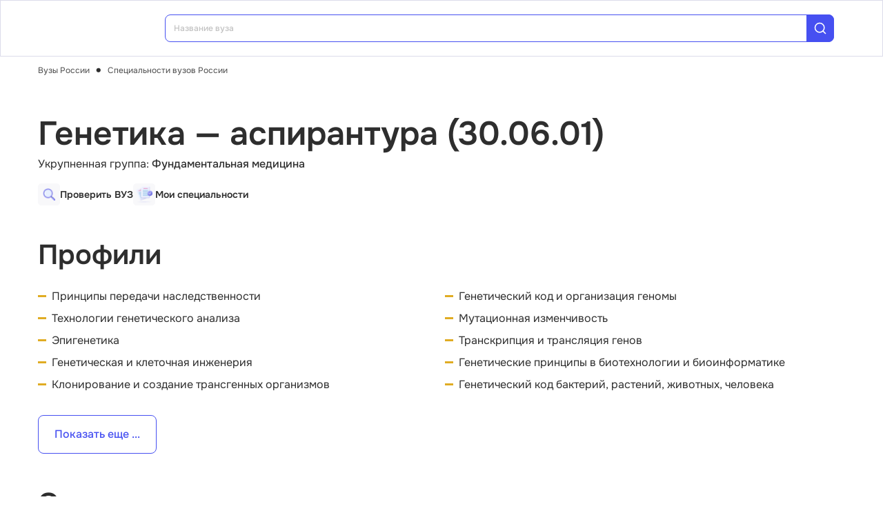

--- FILE ---
content_type: text/html; charset=utf-8
request_url: https://vuz.edunetwork.ru/specs/1838/
body_size: 18598
content:
<!DOCTYPE html><html lang=ru dir=ltr><head><title>Генетика (30.06.01) аспирантура</title><meta name="yandex-verification" content="4ecf30ba0913113d" data-qmeta="yandexVerification"><meta name="google-site-verification" content="Xzk-kFTUwY8sGJqJwFgtsnv3JMd4E9N1yF1zx74Os90" data-qmeta="googleSiteVerification"><meta name="description" content="Генетика (30.06.01) аспирантура: описание программы и профессиональных навыков, кем работать, где учиться" data-qmeta="description"><meta name="keywords" content="Генетика, аспирантура, 30.06.01, описание специальности, где учиться, кем работать" data-qmeta="keywords"><meta property="og:title" content="Генетика (30.06.01) аспирантура" data-qmeta="ogTitle"><meta name="og:description" content="Генетика (30.06.01) аспирантура: описание программы и профессиональных навыков, кем работать, где учиться" data-qmeta="ogDescription"><meta name="og:image" content="https://vuz.edunetwork.ru/favicon.ico" data-qmeta="ogImage"><meta property="og:type" content="website" data-qmeta="ogType"><meta property="og:site_name" content="Едунетворк – вузы и колледжи" data-qmeta="ogSiteName"><meta property="og:url" content="https://vuz.edunetwork.ru/specs/1838/" data-qmeta="ogUrl"><meta property="og:site" content="https://vuz.edunetwork.ru/specs/1838/" data-qmeta="ogSite"><link rel="canonical" href="https://vuz.edunetwork.ru/specs/1838/" data-qmeta="canonical"><script type="application/ld+json" data-qmeta="soBreadcrumbs">{"@context":"https://schema.org","@type":"BreadcrumbList","itemListElement":[{"@type":"ListItem","position":1,"name":"Вузы России","item":"https://vuz.edunetwork.ru/"},{"@type":"ListItem","position":2,"name":"Специальности вузов России","item":"https://vuz.edunetwork.ru/specs/"},{"@type":"ListItem","position":3,"name":"Генетика — аспирантура (30.06.01)"}]}</script><script type="application/ld+json" data-qmeta="soPortalOrganization">{"@context":"https://schema.org","@type":"Organization","name":"Edunetwork","url":"https://vuz.edunetwork.ru","logo":"https://vuz.edunetwork.ru/img/logo.svg","contactPoint":{"@type":"ContactPoint","telephone":"+7-800-302-36-20","contactType":"customer service","availableLanguage":["Russian"]}}</script><script type="text/javascript" defer data-qmeta="yandexMetrika">(function(m,e,t,r,i,k,a){m[i]=m[i]||function(){(m[i].a=m[i].a||[]).push(arguments)};m[i].l=1*new Date();for(var j=0;j<document.scripts.length;j++){if(document.scripts[j].src===r){return}}k=e.createElement(t),a=e.getElementsByTagName(t)[0],k.async=1,k.src=r,a.parentNode.insertBefore(k,a)})(window,document,"script","https://mc.yandex.ru/metrika/tag.js","ym");ym(1493507,"init",{clickmap:true,trackLinks:true,accurateTrackBounce:true,webvisor:true});</script><script type="text/javascript" defer data-qmeta="googleTagManager">(function(w,d,s,l,i){w[l]=w[l]||[];w[l].push({"gtm.start":new Date().getTime(),event:"gtm.js"});var f=d.getElementsByTagName(s)[0],j=d.createElement(s),dl=l!="dataLayer"?"&l="+l:"";j.async=true;j.src="https://www.googletagmanager.com/gtm.js?id="+i+dl;f.parentNode.insertBefore(j,f)})(window,document,"script","dataLayer","GTM-T2WP5BF");</script><script type="text/javascript" defer data-qmeta="topMail">var _tmr = window._tmr || (window._tmr = []);_tmr.push({id: "3638565", type: "pageView", start: (new Date()).getTime()});(function (d, w, id) {if (d.getElementById(id)) return;var ts = d.createElement("script"); ts.type = "text/javascript"; ts.async = true; ts.id = id;ts.src = "https://top-fwz1.mail.ru/js/code.js";var f = function () {var s = d.getElementsByTagName("script")[0]; s.parentNode.insertBefore(ts, s);};if (w.opera == "[object Opera]") { d.addEventListener("DOMContentLoaded", f, false); } else { f(); }})(document, window, "tmr-code");</script><script type="text/javascript" defer data-qmeta="varioqub">
    (function(e, x, pe, r, i, me, nt){
    e[i]=e[i]||function(){(e[i].a=e[i].a||[]).push(arguments)},
    me=x.createElement(pe),me.async=1,me.src=r,nt=x.getElementsByTagName(pe)[0],me.addEventListener('error',function(){function cb(t){t=t[t.length-1],'function'==typeof t&&t({flags:{}})};Array.isArray(e[i].a)&&e[i].a.forEach(cb);e[i]=function(){cb(arguments)}}),nt.parentNode.insertBefore(me,nt)})
    (window, document, 'script', 'https://abt.s3.yandex.net/expjs/latest/exp.js', 'ymab');
    ymab('metrika.1493507', 'init'/*, {clientFeatures}, {callback}*/);
  </script><base href=/ ><meta charset=utf-8><meta name=format-detection content="telephone=no"><meta name=msapplication-tap-highlight content=no><meta name=viewport content="user-scalable=no,initial-scale=1,maximum-scale=1,minimum-scale=1,width=device-width"><link rel=apple-touch-icon sizes=180x180 href=/apple-touch-icon.png><link rel=icon type=image/png sizes=32x32 href=/favicon-32x32.png><link rel=icon type=image/png sizes=16x16 href=/favicon-16x16.png><link rel=manifest href=/site.webmanifest><link rel=mask-icon href=/safari-pinned-tab.svg color=#5bbad5><meta name=apple-mobile-web-app-title content=Edunetwork><meta name=application-name content=Edunetwork><meta name=msapplication-TileColor content=#da532c><meta name=theme-color content=#ffffff> <link rel="stylesheet" href="/css/vendor.34bc4b16.css"><link rel="stylesheet" href="/css/app.9ef9ac64.css"><link rel="stylesheet" href="/css/118.327e50dc.css"><link rel="stylesheet" href="/css/chunk-common.f3eebb63.css"><link rel="stylesheet" href="/css/305.4fed9cc8.css"></head><body class="desktop no-touch body--light" data-server-rendered><noscript data-qmeta="topMail"><div><img src="https://top-fwz1.mail.ru/counter?id=3638565;js=na" style="position:absolute;left:-9999px;" alt="Top.Mail.Ru" /></div></noscript><script id="qmeta-init">window.__Q_META__={"title":"Генетика (30.06.01) аспирантура","meta":{"yandexVerification":{"name":"yandex-verification","content":"4ecf30ba0913113d"},"googleSiteVerification":{"name":"google-site-verification","content":"Xzk-kFTUwY8sGJqJwFgtsnv3JMd4E9N1yF1zx74Os90"},"description":{"name":"description","content":"Генетика (30.06.01) аспирантура: описание программы и профессиональных навыков, кем работать, где учиться"},"keywords":{"name":"keywords","content":"Генетика, аспирантура, 30.06.01, описание специальности, где учиться, кем работать"},"ogTitle":{"property":"og:title","content":"Генетика (30.06.01) аспирантура"},"ogDescription":{"name":"og:description","content":"Генетика (30.06.01) аспирантура: описание программы и профессиональных навыков, кем работать, где учиться"},"ogImage":{"name":"og:image","content":"https://vuz.edunetwork.ru/favicon.ico"},"ogType":{"property":"og:type","content":"website"},"ogSiteName":{"property":"og:site_name","content":"Едунетворк – вузы и колледжи"},"ogUrl":{"property":"og:url","content":"https://vuz.edunetwork.ru/specs/1838/"},"ogSite":{"property":"og:site","content":"https://vuz.edunetwork.ru/specs/1838/"}},"link":{"canonical":{"rel":"canonical","href":"https://vuz.edunetwork.ru/specs/1838/"}},"htmlAttr":{},"bodyAttr":{},"script":{"soBreadcrumbs":{"type":"application/ld+json","innerHTML":"{\"@context\":\"https://schema.org\",\"@type\":\"BreadcrumbList\",\"itemListElement\":[{\"@type\":\"ListItem\",\"position\":1,\"name\":\"Вузы России\",\"item\":\"https://vuz.edunetwork.ru/\"},{\"@type\":\"ListItem\",\"position\":2,\"name\":\"Специальности вузов России\",\"item\":\"https://vuz.edunetwork.ru/specs/\"},{\"@type\":\"ListItem\",\"position\":3,\"name\":\"Генетика — аспирантура (30.06.01)\"}]}"},"soPortalOrganization":{"type":"application/ld+json","innerHTML":"{\"@context\":\"https://schema.org\",\"@type\":\"Organization\",\"name\":\"Edunetwork\",\"url\":\"https://vuz.edunetwork.ru\",\"logo\":\"https://vuz.edunetwork.ru/img/logo.svg\",\"contactPoint\":{\"@type\":\"ContactPoint\",\"telephone\":\"+7-800-302-36-20\",\"contactType\":\"customer service\",\"availableLanguage\":[\"Russian\"]}}"},"yandexMetrika":{"type":"text/javascript","innerHTML":"(function(m,e,t,r,i,k,a){m[i]=m[i]||function(){(m[i].a=m[i].a||[]).push(arguments)};m[i].l=1*new Date();for(var j=0;j<document.scripts.length;j++){if(document.scripts[j].src===r){return}}k=e.createElement(t),a=e.getElementsByTagName(t)[0],k.async=1,k.src=r,a.parentNode.insertBefore(k,a)})(window,document,\"script\",\"https://mc.yandex.ru/metrika/tag.js\",\"ym\");ym(1493507,\"init\",{clickmap:true,trackLinks:true,accurateTrackBounce:true,webvisor:true});","defer":true},"googleTagManager":{"type":"text/javascript","innerHTML":"(function(w,d,s,l,i){w[l]=w[l]||[];w[l].push({\"gtm.start\":new Date().getTime(),event:\"gtm.js\"});var f=d.getElementsByTagName(s)[0],j=d.createElement(s),dl=l!=\"dataLayer\"?\"&l=\"+l:\"\";j.async=true;j.src=\"https://www.googletagmanager.com/gtm.js?id=\"+i+dl;f.parentNode.insertBefore(j,f)})(window,document,\"script\",\"dataLayer\",\"GTM-T2WP5BF\");","defer":true},"topMail":{"type":"text/javascript","innerHTML":"var _tmr = window._tmr || (window._tmr = []);_tmr.push({id: \"3638565\", type: \"pageView\", start: (new Date()).getTime()});(function (d, w, id) {if (d.getElementById(id)) return;var ts = d.createElement(\"script\"); ts.type = \"text/javascript\"; ts.async = true; ts.id = id;ts.src = \"https://top-fwz1.mail.ru/js/code.js\";var f = function () {var s = d.getElementsByTagName(\"script\")[0]; s.parentNode.insertBefore(ts, s);};if (w.opera == \"[object Opera]\") { d.addEventListener(\"DOMContentLoaded\", f, false); } else { f(); }})(document, window, \"tmr-code\");","defer":true},"varioqub":{"type":"text/javascript","innerHTML":"\n    (function(e, x, pe, r, i, me, nt){\n    e[i]=e[i]||function(){(e[i].a=e[i].a||[]).push(arguments)},\n    me=x.createElement(pe),me.async=1,me.src=r,nt=x.getElementsByTagName(pe)[0],me.addEventListener('error',function(){function cb(t){t=t[t.length-1],'function'==typeof t&&t({flags:{}})};Array.isArray(e[i].a)&&e[i].a.forEach(cb);e[i]=function(){cb(arguments)}}),nt.parentNode.insertBefore(me,nt)})\n    (window, document, 'script', 'https://abt.s3.yandex.net/expjs/latest/exp.js', 'ymab');\n    ymab('metrika.1493507', 'init'/*, {clientFeatures}, {callback}*/);\n  ","defer":true}}}</script> <div id=q-app><!--[--><div class="q-layout q-layout--standard s-layout" style="min-height:0px;" tabindex="-1"><!----><!----><header class="q-header q-layout__section--marginal fixed-top m-header" style=""><div class="container"><div class="q-toolbar row no-wrap items-center m-header__toolbar" role="toolbar"><a href="https://edunetwork.ru" title="Edunetwork" class="m-header__logo"><div class="q-img q-img--menu" style="width:41px;" role="img" aria-label="Edunetwork-logo"><div style="padding-bottom:56.24929688378895%;"></div><div class="q-img__content absolute-full q-anchor--skip"></div></div></a><button class="q-btn q-btn-item non-selectable no-outline q-btn--flat q-btn--rectangle text-dark q-btn--actionable q-focusable q-hoverable q-btn--no-uppercase m-header__city-select gt-md a-ml-8 m-header--btn" style="" tabindex="0" type="button"><span class="q-focus-helper"></span><span class="q-btn__content text-center col items-center q-anchor--skip justify-center row no-wrap text-no-wrap"><span class="text-medium-s ellipsis">Выберите город</span><i class="q-icon notranslate material-symbols-outlined a-ml-8" style="" aria-hidden="true" role="presentation">expand_more</i></span></button><div class="a-header-org-search m-header__search"><div class="a-header-org-search__wrap"><label class="q-field row no-wrap items-start q-field--filled q-select q-field--auto-height q-select--with-input q-select--without-chips q-select--single a-header-org-search__search" style=""><!----><div class="q-field__inner relative-position col self-stretch"><div class="q-field__control relative-position row no-wrap bg-blue-gray text-stroke" tabindex="-1"><div class="q-field__control-container col relative-position row no-wrap q-anchor--skip"><div class="q-field__native row items-center"><input class="q-field__input q-placeholder col text-medium-xs" style="" value type="search" tabindex="0" role="combobox" aria-readonly="false" aria-autocomplete="list" aria-expanded="false" aria-controls="null_lb" placeholder="Название вуза"></div><!----></div><div class="q-field__append q-field__marginal row no-wrap items-center"><div class="a-header-org-search__append"><i class="q-icon" style="font-size:1.3rem;" aria-hidden="true" role="presentation"><svg viewBox="0 0 20 20"><use xlink:href="/icons/edu.svg?20251121-2125#search_1"></use></svg></i></div></div><!----><!----></div><!----></div><!----></label></div></div><div class="m-header__subdomains row gt-md"><a class="q-btn q-btn-item non-selectable no-outline q-btn--flat q-btn--rectangle q-btn--square text-white q-btn--actionable q-focusable q-hoverable q-btn--no-uppercase q-btn--square a-header-subdomain a-header-subdomain--active text-medium-s col a-mr-8" style="" tabindex="0"><span class="q-focus-helper"></span><span class="q-btn__content text-center col items-center q-anchor--skip justify-center row"><span class="block">Вузы</span></span></a><a class="q-btn q-btn-item non-selectable no-outline q-btn--flat q-btn--rectangle q-btn--square text-dark q-btn--actionable q-focusable q-hoverable q-btn--no-uppercase q-btn--square a-header-subdomain text-medium-s col" style="" tabindex="0" href="https://college.edunetwork.ru"><span class="q-focus-helper"></span><span class="q-btn__content text-center col items-center q-anchor--skip justify-center row"><span class="block">Колледжи</span></span></a></div><!----><button class="q-btn q-btn-item non-selectable no-outline q-btn--outline q-btn--rectangle text-primary q-btn--actionable q-focusable q-hoverable a-button text-medium-m m-header__login m-header__login--unauthorized a-button--sm gt-md m-header__login m-header__login--unauthorized a-button--sm gt-md" style="--0dd27626:unset;" tabindex="0" type="button"><span class="q-focus-helper"></span><span class="q-btn__content text-center col items-center q-anchor--skip justify-center row"><span class="block">Войти</span><!--[--><!--]--></span></button><!----><ul class="a-header-menu-list text-medium-s m-header__menu gt-md"><!--[--><li><a href="/100/" class=""><!--[-->Топ-100 Вузов<!--]--></a></li><li><a href="https://edunetwork.ru/test/prof/"><!--[-->Профтест<!--]--></a></li><li><a href="/77/ege/" class=""><!--[-->Калькулятор ЕГЭ/ОГЭ<!--]--></a></li><li><a href="https://edunetwork.ru/professions/"><!--[-->Каталог профессий<!--]--></a></li><li><a href="/abiturientam/" class=""><!--[-->Для абитуриентов<!--]--></a></li><li><a href="https://edunetwork.ru/blog/"><!--[-->Блог<!--]--></a></li><!--]--></ul></div></div><!----></header><div class="q-drawer-container"><aside class="q-drawer q-drawer--right q-layout--prevent-focus q-drawer--standard fixed" style="width:0px;transform:translateX(0px);top:128px;"><div class="q-drawer__content fit scroll column m-burger"><div class="q-scrollarea m-burger__scroll"><div class="q-scrollarea__container scroll relative-position fit hide-scrollbar"><div class="q-scrollarea__content absolute" style=""><!----><div class="container"><div class="q-list a-burger-item text-medium-s"><div class="q-item q-item-type row no-wrap q-item--clickable q-link cursor-pointer q-focusable q-hoverable a-menu-item text-dark" style="" role="listitem" tabindex="0"><div class="q-focus-helper" tabindex="-1"></div><div class="q-item__section column q-item__section--side justify-center q-item__section--avatar a-menu-item__icon"><i class="q-icon" style="font-size:1.375rem;" aria-hidden="true" role="presentation"><svg viewBox="0 0 23 22"><use xlink:href="/icons/edu.svg?20251121-2125#map_pin"></use></svg></i></div><div class="q-item__section column q-item__section--main justify-center"><div style="" class="q-item__label">Выберите город</div></div></div><!--[--><!--]--></div><div class="q-list a-burger-item text-medium-s m-burger__item"><div class="q-item q-item-type row no-wrap q-item--clickable q-link cursor-pointer q-focusable q-hoverable a-menu-item text-dark m-burger__item m-burger__item" style="" role="listitem" tabindex="0"><div class="q-focus-helper" tabindex="-1"></div><div class="q-item__section column q-item__section--side justify-center q-item__section--avatar a-menu-item__icon"><i class="q-icon" style="font-size:1.375rem;" aria-hidden="true" role="presentation"><svg viewBox="0 0 22 22"><use xlink:href="/icons/edu.svg?20251121-2125#account_circle"></use></svg></i></div><div class="q-item__section column q-item__section--main justify-center"><div style="" class="q-item__label">Войти в профиль</div></div></div><!--[--><!--]--></div><!----><a href="/favorites/org/" class=""><!--[--><div class="q-list a-burger-item text-medium-s m-burger__item"><div class="q-item q-item-type row no-wrap q-item--clickable q-link cursor-pointer q-focusable q-hoverable a-menu-item text-dark m-burger__item m-burger__item" style="" role="listitem" tabindex="0"><div class="q-focus-helper" tabindex="-1"></div><div class="q-item__section column q-item__section--side justify-center q-item__section--avatar a-menu-item__icon"><i class="q-icon" style="font-size:1.375rem;" aria-hidden="true" role="presentation"><svg viewBox="0 0 20 20"><use xlink:href="/icons/edu.svg?20251121-2125#favorite"></use></svg></i></div><div class="q-item__section column q-item__section--main justify-center"><div style="" class="q-item__label">Избранное</div></div></div><!--[--><!--]--></div><!--]--></a><a href="/100/" class=""><!--[--><div class="q-list a-burger-item text-medium-s m-burger__item"><div class="q-item q-item-type row no-wrap q-item--clickable q-link cursor-pointer q-focusable q-hoverable a-menu-item text-dark m-burger__item m-burger__item" style="" role="listitem" tabindex="0"><div class="q-focus-helper" tabindex="-1"></div><div class="q-item__section column q-item__section--side justify-center q-item__section--avatar a-menu-item__icon"><i class="q-icon" style="font-size:1.375rem;" aria-hidden="true" role="presentation"><svg viewBox="0 0 20 20"><use xlink:href="/icons/edu.svg?20251121-2125#chart_zoom"></use></svg></i></div><div class="q-item__section column q-item__section--main justify-center"><div style="" class="q-item__label">ТОП-100 Вузов</div></div></div><!--[--><!--]--></div><!--]--></a><div class="q-expansion-item q-item-type q-expansion-item--collapsed q-expansion-item--standard a-burger-expansion-item"><div class="q-expansion-item__container relative-position"><div class="q-item q-item-type row no-wrap q-item--clickable q-link cursor-pointer q-focusable q-hoverable a-burger-expansion-item__header" style="" role="button" tabindex="0" aria-expanded="false" aria-label="Расширять"><div class="q-focus-helper" tabindex="-1"></div><h6 class="a-burger-expansion-item__title"> Сервисы для абитуриентов </h6><div class="q-item__section column q-item__section--side justify-center q-focusable relative-position cursor-pointer a-burger-expansion-item__expansion-icon"><i class="q-icon notranslate material-symbols-outlined q-expansion-item__toggle-icon" style="" aria-hidden="true" role="presentation">keyboard_arrow_down</i></div></div><div class="q-expansion-item__content relative-position" style="display:none;"><!--[--><a href="/dist/" class=""><!--[--><div class="q-list a-burger-item text-medium-s"><div class="q-item q-item-type row no-wrap q-item--clickable q-link cursor-pointer q-focusable q-hoverable a-menu-item text-dark" style="" role="listitem" tabindex="0"><div class="q-focus-helper" tabindex="-1"></div><div class="q-item__section column q-item__section--side justify-center q-item__section--avatar a-menu-item__icon"><i class="q-icon notranslate material-symbols-outlined" style="font-size:;" aria-hidden="true" role="presentation">language</i></div><div class="q-item__section column q-item__section--main justify-center"><div style="" class="q-item__label">Образование дистанционно</div></div></div><!--[--><!--]--></div><!--]--></a><a href="/favorites/spec/" class=""><!--[--><div class="q-list a-burger-item text-medium-s"><div class="q-item q-item-type row no-wrap q-item--clickable q-link cursor-pointer q-focusable q-hoverable a-menu-item text-dark" style="" role="listitem" tabindex="0"><div class="q-focus-helper" tabindex="-1"></div><div class="q-item__section column q-item__section--side justify-center q-item__section--avatar a-menu-item__icon"><i class="q-icon" style="font-size:1.375rem;" aria-hidden="true" role="presentation"><svg viewBox="0 0 22 22"><use xlink:href="/icons/edu.svg?20251121-2125#book"></use></svg></i></div><div class="q-item__section column q-item__section--main justify-center"><div style="" class="q-item__label">Мои специальности</div></div></div><!--[--><!--]--></div><!--]--></a><a href="https://edunetwork.ru/professions/"><!--[--><div class="q-list a-burger-item text-medium-s"><div class="q-item q-item-type row no-wrap q-item--clickable q-link cursor-pointer q-focusable q-hoverable a-menu-item text-dark" style="" role="listitem" tabindex="0"><div class="q-focus-helper" tabindex="-1"></div><div class="q-item__section column q-item__section--side justify-center q-item__section--avatar a-menu-item__icon"><i class="q-icon" style="font-size:1.375rem;" aria-hidden="true" role="presentation"><svg viewBox="0 0 20 21"><use xlink:href="/icons/edu.svg?20251121-2125#paper"></use></svg></i></div><div class="q-item__section column q-item__section--main justify-center"><div style="" class="q-item__label">Каталог профессий</div></div></div><!--[--><!--]--></div><!--]--></a><a href="/checkVuz/" class=""><!--[--><div class="q-list a-burger-item text-medium-s"><div class="q-item q-item-type row no-wrap q-item--clickable q-link cursor-pointer q-focusable q-hoverable a-menu-item text-dark" style="" role="listitem" tabindex="0"><div class="q-focus-helper" tabindex="-1"></div><div class="q-item__section column q-item__section--side justify-center q-item__section--avatar a-menu-item__icon"><i class="q-icon" style="font-size:1.375rem;" aria-hidden="true" role="presentation"><svg viewBox="0 0 20 21"><use xlink:href="/icons/edu.svg?20251121-2125#search_in_rectangle"></use></svg></i></div><div class="q-item__section column q-item__section--main justify-center"><div style="" class="q-item__label">Проверить вуз</div></div></div><!--[--><!--]--></div><!--]--></a><a href="https://edunetwork.ru/test/prof/"><!--[--><div class="q-list a-burger-item text-medium-s"><div class="q-item q-item-type row no-wrap q-item--clickable q-link cursor-pointer q-focusable q-hoverable a-menu-item text-dark" style="" role="listitem" tabindex="0"><div class="q-focus-helper" tabindex="-1"></div><div class="q-item__section column q-item__section--side justify-center q-item__section--avatar a-menu-item__icon"><i class="q-icon" style="font-size:1.375rem;" aria-hidden="true" role="presentation"><svg viewBox="0 0 20 21"><use xlink:href="/icons/edu.svg?20251121-2125#quiz_cards"></use></svg></i></div><div class="q-item__section column q-item__section--main justify-center"><div style="" class="q-item__label">Профтест</div></div></div><!--[--><!--]--></div><!--]--></a><a href="https://edunetwork.ru/blog/"><!--[--><div class="q-list a-burger-item text-medium-s"><div class="q-item q-item-type row no-wrap q-item--clickable q-link cursor-pointer q-focusable q-hoverable a-menu-item text-dark" style="" role="listitem" tabindex="0"><div class="q-focus-helper" tabindex="-1"></div><div class="q-item__section column q-item__section--side justify-center q-item__section--avatar a-menu-item__icon"><i class="q-icon" style="font-size:1.375rem;" aria-hidden="true" role="presentation"><svg viewBox="0 0 20 20"><use xlink:href="/icons/edu.svg?20251121-2125#post_add"></use></svg></i></div><div class="q-item__section column q-item__section--main justify-center"><div style="" class="q-item__label">Блог</div></div></div><!--[--><!--]--></div><!--]--></a><!--]--></div></div></div><div class="q-tabs row no-wrap items-center q-tabs--not-scrollable q-tabs--vertical q-tabs__arrows--inside q-tabs--mobile-without-arrows text-medium-m a-switcher a-my-24" role="tablist"><!----><div class="q-tabs__content scroll--mobile row no-wrap items-center self-stretch hide-scrollbar relative-position q-tabs__content--align-justify"><!--[--><div class="q-tab relative-position self-stretch flex flex-center text-center q-tab--inactive q-tab--no-caps q-focusable q-hoverable cursor-pointer text-medium-m" tabindex="0" role="tab" aria-selected="false"><div class="q-focus-helper" tabindex="-1"></div><div class="q-tab__content self-stretch flex-center relative-position q-anchor--skip non-selectable column"><div class="q-tab__label">Вузы</div></div><div class="q-tab__indicator absolute-right"></div></div><div class="q-tab relative-position self-stretch flex flex-center text-center q-tab--inactive q-tab--no-caps q-focusable q-hoverable cursor-pointer text-medium-m" tabindex="0" role="tab" aria-selected="false"><div class="q-focus-helper" tabindex="-1"></div><div class="q-tab__content self-stretch flex-center relative-position q-anchor--skip non-selectable column"><div class="q-tab__label">Колледжи</div></div><div class="q-tab__indicator absolute-right"></div></div><!--]--></div><i class="q-icon notranslate material-symbols-outlined q-tabs__arrow q-tabs__arrow--left absolute q-tab__icon" style="" aria-hidden="true" role="presentation">keyboard_arrow_up</i><i class="q-icon notranslate material-symbols-outlined q-tabs__arrow q-tabs__arrow--right absolute q-tab__icon q-tabs__arrow--faded" style="" aria-hidden="true" role="presentation">keyboard_arrow_down</i></div></div></div><!----></div><!----><div class="q-scrollarea__bar q-scrollarea__bar--v absolute-right q-scrollarea__bar--invisible" style="" aria-hidden="true"></div><div class="q-scrollarea__bar q-scrollarea__bar--h absolute-bottom q-scrollarea__bar--invisible" style="" aria-hidden="true"></div><div class="q-scrollarea__thumb q-scrollarea__thumb--v absolute-right q-scrollarea__thumb--invisible" style="top:0px;height:0px;" aria-hidden="true"></div><div class="q-scrollarea__thumb q-scrollarea__thumb--h absolute-bottom q-scrollarea__thumb--invisible" style="left:0px;width:0px;" aria-hidden="true"></div></div></div></aside></div><!--[--><!--[--><div class="m-breadcrumbs container-scrollable section--sidebar-padding"><div class="q-breadcrumbs m-breadcrumbs__breadcrumbs text-regular-xs"><div class="flex items-center justify-start q-gutter-sm"><div class="flex items-center text-primary"><a class="q-breadcrumbs__el q-link flex inline items-center relative-position q-link--focusable q-router-link--active m-breadcrumbs__breadcrumbs-el" href="/">Вузы России</a></div><div class="q-breadcrumbs__separator">•</div><div class="flex items-center q-breadcrumbs--last"><a class="q-breadcrumbs__el q-link flex inline items-center relative-position q-link--focusable m-breadcrumbs__breadcrumbs-el" href="/specs/">Специальности вузов России</a></div></div></div></div><section class="s-main-section section--sidebar-padding"><div class="container"><!--[--><aside class="m-org-side m-org-side--detail m-org-side--dense"><!--[--><!--]--><!----><!----><div class="m-listing-side__section m-listing-side m-org-side--bg"><!--[--><!--[--><a href="/checkVuz/" class="m-listing-side__item"><div class="m-listing-side__icon"><img src="/3dicons/magnify.webp" style="width:24px;" alt></div><div class="m-listing-side__title-wrapper"><div class="m-listing-side__title text-medium-l">Проверить ВУЗ</div><!----></div></a><!--]--><!--[--><a href="/favorites/spec/" class="m-listing-side__item"><div class="m-listing-side__icon"><img src="/3dicons/docs.webp" style="width:32px;" alt></div><div class="m-listing-side__title-wrapper"><div class="m-listing-side__title text-medium-l">Мои специальности</div><!----></div></a><!--]--><!--]--></div><!----><!----><!----></aside><section class="s-spec-about a-mb-32"><h1 class="s-spec-about__title a-mb-4">Генетика — аспирантура (30.06.01)</h1><div class="a-mb-48"><p> Укрупненная группа: <span class="text-medium">Фундаментальная медицина</span></p><!----><div class="m-compact-side-section md"><!--[--><a href="/checkVuz/" class="m-compact-side-section__item"><div class="m-compact-side-section__icon"><img src="/3dicons/magnify.webp" style="width:18px;" alt></div><div class="m-compact-side-section__title text-semibold-s">Проверить ВУЗ</div></a><a href="/favorites/spec/" class="m-compact-side-section__item"><div class="m-compact-side-section__icon"><img src="/3dicons/docs.webp" style="width:24px;" alt></div><div class="m-compact-side-section__title text-semibold-s">Мои специальности</div></a><!--]--></div></div><div class="s-spec-about__item a-mb-48"><h2 class="s-spec-about-title a-mb-24"> Профили </h2><ul class="s-spec-about__list a-mb-24 list-type-minus"><!--[--><li>Принципы передачи наследственности</li><li>Генетический код и организация геномы</li><li>Технологии генетического анализа</li><li>Мутационная изменчивость</li><li>Эпигенетика</li><li>Транскрипция и трансляция генов</li><li>Генетическая и клеточная инженерия</li><li>Генетические принципы в биотехнологии и биоинформатике</li><li>Клонирование и создание трансгенных организмов</li><li>Генетический код бактерий, растений, животных, человека</li><!--]--></ul><div class="s-spec-about__button"><button class="q-btn q-btn-item non-selectable no-outline q-btn--outline q-btn--rectangle text-primary q-btn--actionable q-focusable q-hoverable a-button text-medium-m s-spec-about__button s-spec-about__button" style="--0dd27626:unset;" tabindex="0" type="button"><span class="q-focus-helper"></span><span class="q-btn__content text-center col items-center q-anchor--skip justify-center row"><span class="block">Показать еще ...</span><!--[--><!--]--></span></button></div></div><div class="s-spec-about__item a-mb-48"><h2 class="s-spec-about-title a-mb-24"> Описание </h2><div>Специализация «Фундаментальная медицина» – комплексная наука, включающая в себя достижения в биологической, химической и физической отраслях. Абитуриенты вузов, выбравшие данный профиль, учатся диагностике и лечению болезней на новом уровне, с учетом комбинированных методов и уникальных технологий.
Методологическая база фундаментальной медицины принципиально отличается от классической системы здравоохранения. Она шире и глубже, основана на исследованиях с участием лабораторных животных, имитационных тканей и органов, с учетом математических моделей. 
Выпускники учатся применять современные терапевтические подходы в диагностировании болезней, овладевают теорией медицинской биохимии и биофизики. Но работать лечащим врачом не получится, несмотря на то, что в дипломе будет указана именно эта квалификация.
</div></div><div class="s-spec-about__item a-mb-48"><h2 class="s-spec-about-title a-mb-24"> Кем работать </h2><div>Трудоустраиваются выпускники по профилю «Фундаментальная медицина» на вакансии:
- провизор высшей категории;
- разработчик ЛП;
- специалист по проверке качества медицинских препаратов;
- научный сотрудник. Преподаватель;
- оператор медицинских роботов, в задачи которого входит оптимизация и настройка роботизированных устройств медицинского назначения.
</div></div><div class="s-spec-about__item a-mb-48"><h2 class="s-spec-about-title a-mb-24"> Где обучаться </h2><ul class="list-type-dot"><li><a href="/77/phd/?spec=1838" class="" target="_blank"><span>Генетика в вузах Москвы</span></a></li><li><a href="/78/phd/?spec=1838" class="" target="_blank"><span>Генетика в вузах Санкт-Петербурга</span></a></li><li><a href="/dist/phd/?spec=1838" class="" target="_blank"><span>Генетика в вузах дистанционно</span></a></li></ul></div><!----></section><!--]--></div><!----></section><div class="container"><div class="s-spec-about__wrapper a-mb-72"><!----><!----></div></div><div id="quiz" class="s-quiz"><div class="container"><div class="q-img q-img--menu s-quiz__img" style="" role="img"><div style="padding-bottom:56.24929688378895%;"></div><div class="q-img__content absolute-full q-anchor--skip"></div></div><div class="s-quiz__head"><h2 class="s-quiz__title"> Подбери программу обучения </h2><p class="s-quiz__subtitle text-regular-m"> Пройди тест, получи свою идеальную подборку и полезные материалы для поступающих от Edunetwork </p></div><div class="quiz-questions"><div class="quiz-questions__options-wrap"><h5 class="quiz-questions__question">Какой уровень образования интересует на данный момент?</h5><div class="quiz-questions__options"><!--[--><div class="a-quiz-option"><div class="a-quiz-option__option text-regular-s"><span class="a-quiz-option__radio"></span><span>Колледж</span></div></div><div class="a-quiz-option"><div class="a-quiz-option__option text-regular-s"><span class="a-quiz-option__radio"></span><span>Бакалавриат</span></div></div><div class="a-quiz-option"><div class="a-quiz-option__option text-regular-s"><span class="a-quiz-option__radio"></span><span>Второе высшее образование</span></div></div><div class="a-quiz-option"><div class="a-quiz-option__option text-regular-s"><span class="a-quiz-option__radio"></span><span>Магистратура</span></div></div><div class="a-quiz-option"><div class="a-quiz-option__option text-regular-s"><span class="a-quiz-option__radio"></span><span>Аспирантура</span></div></div><div class="a-quiz-option"><div class="a-quiz-option__option text-regular-s"><span class="a-quiz-option__radio"></span><span>MBA</span></div></div><div class="a-quiz-option"><div class="a-quiz-option__option text-regular-s"><span class="a-quiz-option__radio"></span><span>Курсы повышения квалификации</span></div></div><div class="a-quiz-option"><div class="a-quiz-option__option text-regular-s"><span class="a-quiz-option__radio"></span><span>Репетиторство</span></div></div><div class="a-quiz-option"><div class="a-quiz-option__option text-regular-s"><span class="a-quiz-option__radio"></span><span>Онлайн-школа</span></div></div><!--]--></div><div class="quiz-questions__buttons"><button class="q-btn q-btn-item non-selectable no-outline q-btn--outline q-btn--rectangle text-primary q-btn--actionable q-focusable q-hoverable a-button text-medium-m quiz-questions__prev text-medium-s quiz-questions__prev text-medium-s" style="--0dd27626:unset;" tabindex="0" type="button" disabled><span class="q-focus-helper"></span><span class="q-btn__content text-center col items-center q-anchor--skip justify-center row"><i class="q-icon on-left notranslate material-symbols-outlined" style="" aria-hidden="true" role="img">arrow_back_ios</i><span class="block">Назад</span><!--[--><!--]--></span></button><!----></div></div></div></div><div class="a-running-line s-quiz__line"><!----><div class="a-running-line__inner"><div class="a-running-line__line"><!--[--><span class="text-white">ПЕРСОНАЛЬНАЯ ПОДБОРКА ПРОГРАММ</span><span class="text-white">ЧЕК-ЛИСТ В ПОДАРОК</span><span class="text-white">БЕСПЛАТНАЯ КОНСУЛЬТАЦИЯ</span><!--]--></div><div class="a-running-line__line"><!--[--><span class="text-white">ПЕРСОНАЛЬНАЯ ПОДБОРКА ПРОГРАММ</span><span class="text-white">ЧЕК-ЛИСТ В ПОДАРОК</span><span class="text-white">БЕСПЛАТНАЯ КОНСУЛЬТАЦИЯ</span><!--]--></div></div></div></div><!--]--><footer class="footer a-mb-56 md:a-mb-0"><div class="m-footer-top footer__top"><div class="m-footer-top__full container gt-sm"><!--[--><ul class="m-footer-top__column"><!--[--><li class="text-h6"><a href="https://vuz.edunetwork.ru/">Вузы</a></li><li class="text-regular-xs"><a href="https://vuz.edunetwork.ru/77/">Вузы Москвы</a></li><li class="text-regular-xs"><a href="https://vuz.edunetwork.ru/100/">Вузы России</a></li><li class="text-regular-xs"><a href="https://vuz.edunetwork.ru/77/d9/">Медицинские вузы Москвы</a></li><li class="text-regular-xs"><a href="https://vuz.edunetwork.ru/77/d1/">Технические вузы Москвы</a></li><li class="text-regular-xs"><a href="https://vuz.edunetwork.ru/77/d8/">Педагогические вузы Москвы</a></li><li class="text-regular-xs"><a href="https://vuz.edunetwork.ru/77/d46/">Психологические вузы Москвы</a></li><!--]--></ul><ul class="m-footer-top__column"><!--[--><li class="text-h6"><a href="https://college.edunetwork.ru/">Колледжи</a></li><li class="text-regular-xs"><a href="https://college.edunetwork.ru/77/">Колледжи Москвы</a></li><li class="text-regular-xs"><a href="https://college.edunetwork.ru/100/">Колледжи России</a></li><li class="text-regular-xs"><a href="https://college.edunetwork.ru/100/d1/">Медицинские колледжи Москвы</a></li><li class="text-regular-xs"><a href="https://college.edunetwork.ru/100/d41/">Технические колледжи Москвы</a></li><li class="text-regular-xs"><a href="https://college.edunetwork.ru/100/d2/">Педагогические колледжи Москвы</a></li><li class="text-regular-xs"><a href="https://college.edunetwork.ru/100/d7/">Экономические колледжи Москвы</a></li><!--]--></ul><ul class="m-footer-top__column"><!--[--><li class="text-h6"><p>Сервисы для абитуриентов</p></li><li class="text-regular-xs"><a href="https://edunetwork.ru/blog/">Блог</a></li><li class="text-regular-xs"><a href="https://edunetwork.ru/test/prof/">Профтест</a></li><li class="text-regular-xs"><a href="https://edunetwork.ru/professions/">Каталог профессий</a></li><li class="text-regular-xs"><a href="https://vuz.edunetwork.ru/100/ege/">Подбор вузов по баллам ЕГЭ</a></li><li class="text-regular-xs"><a href="https://edunetwork.ru/#quiz">Подбор программы обучения</a></li><li class="text-regular-xs"><a href="https://vuz.edunetwork.ru/abiturientam/">Абитуриентам</a></li><li class="text-regular-xs"><a href="https://vuz.edunetwork.ru/roditelyam/">Родителям</a></li><!--]--></ul><ul class="m-footer-top__column"><!--[--><li class="text-h6"><a href="https://edunetwork.ru/about/">О проекте</a></li><li class="text-regular-xs"><a href="https://edunetwork.ru/contacts/">Контакты</a></li><li class="text-regular-xs"><a href="https://edunetwork.ru/foru/">Реклама</a></li><li class="text-regular-xs"><a href="https://edunetwork.ru/foru/vuz/">Информация для вузов</a></li><li class="text-regular-xs"><a href="https://edunetwork.ru/foru/college/">Информация для колледжей</a></li><!--]--></ul><!--]--></div><div class="m-footer-top__compact container lt-md"><!--[--><div class="q-expansion-item q-item-type q-expansion-item--collapsed q-expansion-item--standard"><div class="q-expansion-item__container relative-position"><div class="q-item q-item-type row no-wrap q-item--clickable q-link cursor-pointer q-focusable q-hoverable" style="" role="button" tabindex="0" aria-expanded="false" aria-label="Расширять"><div class="q-focus-helper" tabindex="-1"></div><h6 class="">Вузы</h6><div class="q-item__section column q-item__section--side justify-center q-focusable relative-position cursor-pointer"><i class="q-icon notranslate material-symbols-outlined q-expansion-item__toggle-icon" style="" aria-hidden="true" role="presentation">keyboard_arrow_down</i></div></div><div class="q-expansion-item__content relative-position" style="display:none;"><ul class="m-footer-top__list"><!--[--><li class="text-medium-s hidden"><a href="https://vuz.edunetwork.ru/">Вузы</a></li><li class="text-medium-s"><a href="https://vuz.edunetwork.ru/77/">Вузы Москвы</a></li><li class="text-medium-s"><a href="https://vuz.edunetwork.ru/100/">Вузы России</a></li><li class="text-medium-s"><a href="https://vuz.edunetwork.ru/77/d9/">Медицинские вузы Москвы</a></li><li class="text-medium-s"><a href="https://vuz.edunetwork.ru/77/d1/">Технические вузы Москвы</a></li><li class="text-medium-s"><a href="https://vuz.edunetwork.ru/77/d8/">Педагогические вузы Москвы</a></li><li class="text-medium-s"><a href="https://vuz.edunetwork.ru/77/d46/">Психологические вузы Москвы</a></li><!--]--></ul></div></div></div><div class="q-expansion-item q-item-type q-expansion-item--collapsed q-expansion-item--standard"><div class="q-expansion-item__container relative-position"><div class="q-item q-item-type row no-wrap q-item--clickable q-link cursor-pointer q-focusable q-hoverable" style="" role="button" tabindex="0" aria-expanded="false" aria-label="Расширять"><div class="q-focus-helper" tabindex="-1"></div><h6 class="">Колледжи</h6><div class="q-item__section column q-item__section--side justify-center q-focusable relative-position cursor-pointer"><i class="q-icon notranslate material-symbols-outlined q-expansion-item__toggle-icon" style="" aria-hidden="true" role="presentation">keyboard_arrow_down</i></div></div><div class="q-expansion-item__content relative-position" style="display:none;"><ul class="m-footer-top__list"><!--[--><li class="text-medium-s hidden"><a href="https://college.edunetwork.ru/">Колледжи</a></li><li class="text-medium-s"><a href="https://college.edunetwork.ru/77/">Колледжи Москвы</a></li><li class="text-medium-s"><a href="https://college.edunetwork.ru/100/">Колледжи России</a></li><li class="text-medium-s"><a href="https://college.edunetwork.ru/100/d1/">Медицинские колледжи Москвы</a></li><li class="text-medium-s"><a href="https://college.edunetwork.ru/100/d41/">Технические колледжи Москвы</a></li><li class="text-medium-s"><a href="https://college.edunetwork.ru/100/d2/">Педагогические колледжи Москвы</a></li><li class="text-medium-s"><a href="https://college.edunetwork.ru/100/d7/">Экономические колледжи Москвы</a></li><!--]--></ul></div></div></div><div class="q-expansion-item q-item-type q-expansion-item--collapsed q-expansion-item--standard"><div class="q-expansion-item__container relative-position"><div class="q-item q-item-type row no-wrap q-item--clickable q-link cursor-pointer q-focusable q-hoverable" style="" role="button" tabindex="0" aria-expanded="false" aria-label="Расширять"><div class="q-focus-helper" tabindex="-1"></div><h6 class="">Сервисы для абитуриентов</h6><div class="q-item__section column q-item__section--side justify-center q-focusable relative-position cursor-pointer"><i class="q-icon notranslate material-symbols-outlined q-expansion-item__toggle-icon" style="" aria-hidden="true" role="presentation">keyboard_arrow_down</i></div></div><div class="q-expansion-item__content relative-position" style="display:none;"><ul class="m-footer-top__list"><!--[--><li class="text-medium-s hidden"><p>Сервисы для абитуриентов</p></li><li class="text-medium-s"><a href="https://edunetwork.ru/blog/">Блог</a></li><li class="text-medium-s"><a href="https://edunetwork.ru/test/prof/">Профтест</a></li><li class="text-medium-s"><a href="https://edunetwork.ru/professions/">Каталог профессий</a></li><li class="text-medium-s"><a href="https://vuz.edunetwork.ru/100/ege/">Подбор вузов по баллам ЕГЭ</a></li><li class="text-medium-s"><a href="https://edunetwork.ru/#quiz">Подбор программы обучения</a></li><li class="text-medium-s"><a href="https://vuz.edunetwork.ru/abiturientam/">Абитуриентам</a></li><li class="text-medium-s"><a href="https://vuz.edunetwork.ru/roditelyam/">Родителям</a></li><!--]--></ul></div></div></div><div class="q-expansion-item q-item-type q-expansion-item--collapsed q-expansion-item--standard"><div class="q-expansion-item__container relative-position"><div class="q-item q-item-type row no-wrap q-item--clickable q-link cursor-pointer q-focusable q-hoverable" style="" role="button" tabindex="0" aria-expanded="false" aria-label="Расширять"><div class="q-focus-helper" tabindex="-1"></div><h6 class="">О проекте</h6><div class="q-item__section column q-item__section--side justify-center q-focusable relative-position cursor-pointer"><i class="q-icon notranslate material-symbols-outlined q-expansion-item__toggle-icon" style="" aria-hidden="true" role="presentation">keyboard_arrow_down</i></div></div><div class="q-expansion-item__content relative-position" style="display:none;"><ul class="m-footer-top__list"><!--[--><li class="text-medium-s hidden"><a href="https://edunetwork.ru/about/">О проекте</a></li><li class="text-medium-s"><a href="https://edunetwork.ru/contacts/">Контакты</a></li><li class="text-medium-s"><a href="https://edunetwork.ru/foru/">Реклама</a></li><li class="text-medium-s"><a href="https://edunetwork.ru/foru/vuz/">Информация для вузов</a></li><li class="text-medium-s"><a href="https://edunetwork.ru/foru/college/">Информация для колледжей</a></li><!--]--></ul></div></div></div><!--]--></div></div><div class="m-footer-bottom a-py-32 md:a-py-48 footer__bottom bg-dark"><div class="container sm:u-grid sm:u-grid-cols-[1fr_auto] sm:u-items-end md:a-gap-x-80 lg:a-gap-x-160"><div class="m-footer-bottom__links sm:u-flex sm:u-flex-col"><div class="a-mb-16 sm:a-mb-24"><a href="/" class="router-link-active m-footer-bottom__logo"><div class="q-img q-img--menu" style="width:188px;height:40px;" role="img" aria-label="logo-white"><div style="padding-bottom:56.24929688378895%;"></div><div class="q-img__content absolute-full q-anchor--skip"></div></div></a></div><div class="m-socials u-flex u-flex-col a-gap-8 sm:a-gap-16 lt-sm"><div class="u-flex u-justify-start"><a href="https://t.me/edunetworkru" class="m-socials__telegram m-socials__item" target="_blank"></a><a href="https://dzen.ru/edunetwork" class="m-socials__dzen m-socials__item" target="_blank"></a><a href="https://vk.com/edunetwork" class="m-socials__vk m-socials__item" target="_blank"></a><a href="https://www.youtube.com/channel/UCZVYtYxng58TUKOCUm5xbzQ/featured" class="m-socials__youtube m-socials__item" target="_blank"></a><a href="https://rutube.ru/channel/25504871" class="m-socials__rutube m-socials__item" target="_blank"></a></div><div class="u-grid u-grid-cols-[repeat(2,112px)] md:u-grid-cols-[repeat(4,67px)] a-gap-8 md:a-gap-x-4"><!--[--><a href="https://play.google.com/store/apps/details?id=com.edunetwork.edunetwork" target="_blank"><div class="q-img q-img--menu" style="" role="img" aria-label="app-links"><div style="padding-bottom:56.24929688378895%;"></div><div class="q-img__content absolute-full q-anchor--skip"></div></div></a><a href="https://appgallery.huawei.com/#/app/C110660981" target="_blank"><div class="q-img q-img--menu" style="" role="img" aria-label="app-links"><div style="padding-bottom:56.24929688378895%;"></div><div class="q-img__content absolute-full q-anchor--skip"></div></div></a><a href="https://www.rustore.ru/catalog/app/com.edunetwork.edunetwork" target="_blank"><div class="q-img q-img--menu" style="" role="img" aria-label="app-links"><div style="padding-bottom:56.24929688378895%;"></div><div class="q-img__content absolute-full q-anchor--skip"></div></div></a><a href="https://apps.apple.com/ru/app/edunetwork-%D0%B2%D1%83%D0%B7%D1%8B-%D0%B8-%D0%BA%D0%BE%D0%BB%D0%BB%D0%B5%D0%B4%D0%B6%D0%B8/id6472437414" target="_blank"><div class="q-img q-img--menu" style="" role="img" aria-label="app-links"><div style="padding-bottom:56.24929688378895%;"></div><div class="q-img__content absolute-full q-anchor--skip"></div></div></a><!--]--></div></div><div class="u-flex u-justify-between u-flex-col md:u-flex-row a-mt-24 sm:a-mt-0"><p class="m-footer-bottom__copyright text-regular-xs a-mb-0 u-order-1 md:u-order-0"> © 2010-2026 EduNetwork.ru </p><a href="/docs/pdf/privacy_policy.pdf" class="m-footer-bottom__politics text-regular-xs a-mb-8 md:a-mb-0" target="_blank"> Политика конфиденциальности </a><a href="/docs/pdf/terms_of_use.pdf" class="m-footer-bottom__agreement text-regular-xs a-mb-24 md:a-mb-0" target="_blank"> Пользовательское соглашение </a></div></div><div class="m-socials u-flex u-flex-col a-gap-8 sm:a-gap-16 gt-xs"><div class="u-flex u-justify-start"><a href="https://t.me/edunetworkru" class="m-socials__telegram m-socials__item" target="_blank"></a><a href="https://dzen.ru/edunetwork" class="m-socials__dzen m-socials__item" target="_blank"></a><a href="https://vk.com/edunetwork" class="m-socials__vk m-socials__item" target="_blank"></a><a href="https://www.youtube.com/channel/UCZVYtYxng58TUKOCUm5xbzQ/featured" class="m-socials__youtube m-socials__item" target="_blank"></a><a href="https://rutube.ru/channel/25504871" class="m-socials__rutube m-socials__item" target="_blank"></a></div><div class="u-grid u-grid-cols-[repeat(2,112px)] md:u-grid-cols-[repeat(4,67px)] a-gap-8 md:a-gap-x-4"><!--[--><a href="https://play.google.com/store/apps/details?id=com.edunetwork.edunetwork" target="_blank"><div class="q-img q-img--menu" style="" role="img" aria-label="app-links"><div style="padding-bottom:56.24929688378895%;"></div><div class="q-img__content absolute-full q-anchor--skip"></div></div></a><a href="https://appgallery.huawei.com/#/app/C110660981" target="_blank"><div class="q-img q-img--menu" style="" role="img" aria-label="app-links"><div style="padding-bottom:56.24929688378895%;"></div><div class="q-img__content absolute-full q-anchor--skip"></div></div></a><a href="https://www.rustore.ru/catalog/app/com.edunetwork.edunetwork" target="_blank"><div class="q-img q-img--menu" style="" role="img" aria-label="app-links"><div style="padding-bottom:56.24929688378895%;"></div><div class="q-img__content absolute-full q-anchor--skip"></div></div></a><a href="https://apps.apple.com/ru/app/edunetwork-%D0%B2%D1%83%D0%B7%D1%8B-%D0%B8-%D0%BA%D0%BE%D0%BB%D0%BB%D0%B5%D0%B4%D0%B6%D0%B8/id6472437414" target="_blank"><div class="q-img q-img--menu" style="" role="img" aria-label="app-links"><div style="padding-bottom:56.24929688378895%;"></div><div class="q-img__content absolute-full q-anchor--skip"></div></div></a><!--]--></div></div></div></div></footer><!--]--><!----><!----><!----><!----><!----><div class="q-loading-bar q-loading-bar--bottom bg-stroke" style="transform:translate3d(-100%,200%,0);height:4px;opacity:0;" aria-hidden="true"></div></div><!----><!--]--></div><script src="/js/vendor.d1298dd5.js" defer></script><script src="/js/118.2a9c53b0.js" defer></script><script src="/js/chunk-common.60e597a1.js" defer></script><script src="/js/305.8e2412ea.js" defer></script><script src="/js/app.cc0345ed.js" defer></script> <div><img src="[data-uri]" style="display: none;"><script>var currentScript=document.currentScript;window.__ENCODED_STATE__=currentScript.previousElementSibling.src;currentScript.parentNode.parentNode.removeChild(currentScript.parentNode);</script></div> </body></html>

--- FILE ---
content_type: text/css; charset=UTF-8
request_url: https://vuz.edunetwork.ru/css/305.4fed9cc8.css
body_size: 612
content:
.s-spec-about__list{grid-column-gap:10px;display:grid;grid-template-columns:repeat(2,1fr)}@media (max-width:599px){.s-spec-about__list{grid-template-columns:repeat(1,1fr)}.s-spec-about__item{margin-bottom:32px}}.s-spec-about__item:last-child{margin-bottom:0}@media (max-width:599px){.s-spec-about__button button{width:100%}}.s-spec-about__wrapper{display:flex;gap:0 1.5rem;justify-content:space-between}@media (max-width:599px){.s-spec-about__wrapper{flex-direction:column-reverse}}.s-spec-about__step{font-size:.75rem}@media (max-width:1023px){.s-spec-about__step{max-width:13.25rem}}@media (max-width:599px){.s-spec-about__step{margin-bottom:var(--a-margin--x2);margin-top:var(--a-margin--x2)}}.s-spec-about__step a{align-items:center;display:flex;font-size:.875rem;font-weight:500}@media (max-width:1023px){.s-spec-about__step a{align-items:flex-end}}.s-spec-about__step-prev>span{margin-left:1.4375rem}.s-spec-about__step-prev a:before{content:url("data:image/svg+xml;charset=utf-8,%3Csvg width='12' height='12' fill='none' xmlns='http://www.w3.org/2000/svg'%3E%3Cpath d='m6 12 1.069-1.05-4.2-4.2H12v-1.5H2.869l4.2-4.2L6 0 0 6l6 6Z' fill='%234650F1'/%3E%3C/svg%3E");margin-right:.6875rem;margin-top:.125rem}@media (max-width:1023px){.s-spec-about__step-prev a:before{margin-top:0}}.s-spec-about__step-next{margin-left:auto}.s-spec-about__step-next>span{margin-right:1.4375rem}.s-spec-about__step-next a:after{content:url("data:image/svg+xml;charset=utf-8,%3Csvg width='12' height='12' fill='none' xmlns='http://www.w3.org/2000/svg'%3E%3Cpath d='m6 12-1.069-1.05 4.2-4.2H0v-1.5h9.131l-4.2-4.2L6 0l6 6-6 6Z' fill='%234650F1'/%3E%3C/svg%3E");margin-left:.6875rem;margin-top:.125rem}@media (max-width:1023px){.s-spec-about__step-next a:after{margin-top:0}}.s-vuz-wrapper{max-width:48.125rem}@media (max-width:1439px){.s-vuz-wrapper{max-width:100%}}

--- FILE ---
content_type: application/javascript; charset=UTF-8
request_url: https://vuz.edunetwork.ru/js/vendor.d1298dd5.js
body_size: 241594
content:
(globalThis["webpackChunkfrontend_edunetwork"]=globalThis["webpackChunkfrontend_edunetwork"]||[]).push([[121],{98582:e=>{e.exports=function(e,t,n){const r=void 0!==e.__vccOpts?e.__vccOpts:e,o=r[t];if(void 0===o)r[t]=n;else for(const i in n)void 0===o[i]&&(o[i]=n[i])}},38734:(e,t,n)=>{"use strict";n.d(t,{C4:()=>b,EW:()=>Te,Gc:()=>ye,IG:()=>ke,IJ:()=>je,KR:()=>$e,Kh:()=>ge,Pr:()=>Ve,QW:()=>ze,R1:()=>Ie,X2:()=>d,bl:()=>w,fE:()=>Se,g8:()=>_e,hZ:()=>R,i9:()=>Me,jr:()=>c,ju:()=>Ee,lW:()=>Ne,o5:()=>u,u4:()=>T,uY:()=>l,ux:()=>Ae,yC:()=>a});var r=n(58790);
/**
* @vue/reactivity v3.4.34
* (c) 2018-present Yuxi (Evan) You and Vue contributors
* @license MIT
**/let o,i;class a{constructor(e=!1){this.detached=e,this._active=!0,this.effects=[],this.cleanups=[],this.parent=o,!e&&o&&(this.index=(o.scopes||(o.scopes=[])).push(this)-1)}get active(){return this._active}run(e){if(this._active){const t=o;try{return o=this,e()}finally{o=t}}else 0}on(){o=this}off(){o=this.parent}stop(e){if(this._active){let t,n;for(t=0,n=this.effects.length;t<n;t++)this.effects[t].stop();for(t=0,n=this.cleanups.length;t<n;t++)this.cleanups[t]();if(this.scopes)for(t=0,n=this.scopes.length;t<n;t++)this.scopes[t].stop(!0);if(!this.detached&&this.parent&&!e){const e=this.parent.scopes.pop();e&&e!==this&&(this.parent.scopes[this.index]=e,e.index=this.index)}this.parent=void 0,this._active=!1}}}function l(e){return new a(e)}function s(e,t=o){t&&t.active&&t.effects.push(e)}function u(){return o}function c(e){o&&o.cleanups.push(e)}class d{constructor(e,t,n,r){this.fn=e,this.trigger=t,this.scheduler=n,this.active=!0,this.deps=[],this._dirtyLevel=4,this._trackId=0,this._runnings=0,this._shouldSchedule=!1,this._depsLength=0,s(this,r)}get dirty(){if(2===this._dirtyLevel||3===this._dirtyLevel){this._dirtyLevel=1,b();for(let e=0;e<this._depsLength;e++){const t=this.deps[e];if(t.computed&&(f(t.computed),this._dirtyLevel>=4))break}1===this._dirtyLevel&&(this._dirtyLevel=0),w()}return this._dirtyLevel>=4}set dirty(e){this._dirtyLevel=e?4:0}run(){if(this._dirtyLevel=0,!this.active)return this.fn();let e=m,t=i;try{return m=!0,i=this,this._runnings++,p(this),this.fn()}finally{v(this),this._runnings--,i=t,m=e}}stop(){this.active&&(p(this),v(this),this.onStop&&this.onStop(),this.active=!1)}}function f(e){return e.value}function p(e){e._trackId++,e._depsLength=0}function v(e){if(e.deps.length>e._depsLength){for(let t=e._depsLength;t<e.deps.length;t++)h(e.deps[t],e);e.deps.length=e._depsLength}}function h(e,t){const n=e.get(t);void 0!==n&&t._trackId!==n&&(e.delete(t),0===e.size&&e.cleanup())}let m=!0,g=0;const y=[];function b(){y.push(m),m=!1}function w(){const e=y.pop();m=void 0===e||e}function _(){g++}function x(){g--;while(!g&&E.length)E.shift()()}function S(e,t,n){if(t.get(e)!==e._trackId){t.set(e,e._trackId);const n=e.deps[e._depsLength];n!==t?(n&&h(n,e),e.deps[e._depsLength++]=t):e._depsLength++}}const E=[];function A(e,t,n){_();for(const r of e.keys()){let n;r._dirtyLevel<t&&(null!=n?n:n=e.get(r)===r._trackId)&&(r._shouldSchedule||(r._shouldSchedule=0===r._dirtyLevel),r._dirtyLevel=t),r._shouldSchedule&&(null!=n?n:n=e.get(r)===r._trackId)&&(r.trigger(),r._runnings&&!r.allowRecurse||2===r._dirtyLevel||(r._shouldSchedule=!1,r.scheduler&&E.push(r.scheduler)))}x()}const k=(e,t)=>{const n=new Map;return n.cleanup=e,n.computed=t,n},C=new WeakMap,q=Symbol(""),O=Symbol("");function T(e,t,n){if(m&&i){let t=C.get(e);t||C.set(e,t=new Map);let r=t.get(n);r||t.set(n,r=k((()=>t.delete(n)))),S(i,r,void 0)}}function R(e,t,n,o,i,a){const l=C.get(e);if(!l)return;let s=[];if("clear"===t)s=[...l.values()];else if("length"===n&&(0,r.cy)(e)){const e=Number(o);l.forEach(((t,n)=>{("length"===n||!(0,r.Bm)(n)&&n>=e)&&s.push(t)}))}else switch(void 0!==n&&s.push(l.get(n)),t){case"add":(0,r.cy)(e)?(0,r.yI)(n)&&s.push(l.get("length")):(s.push(l.get(q)),(0,r.CE)(e)&&s.push(l.get(O)));break;case"delete":(0,r.cy)(e)||(s.push(l.get(q)),(0,r.CE)(e)&&s.push(l.get(O)));break;case"set":(0,r.CE)(e)&&s.push(l.get(q));break}_();for(const r of s)r&&A(r,4,void 0);x()}function B(e,t){const n=C.get(e);return n&&n.get(t)}const M=(0,r.pD)("__proto__,__v_isRef,__isVue"),$=new Set(Object.getOwnPropertyNames(Symbol).filter((e=>"arguments"!==e&&"caller"!==e)).map((e=>Symbol[e])).filter(r.Bm)),j=W();function W(){const e={};return["includes","indexOf","lastIndexOf"].forEach((t=>{e[t]=function(...e){const n=Ae(this);for(let t=0,o=this.length;t<o;t++)T(n,"get",t+"");const r=n[t](...e);return-1===r||!1===r?n[t](...e.map(Ae)):r}})),["push","pop","shift","unshift","splice"].forEach((t=>{e[t]=function(...e){b(),_();const n=Ae(this)[t].apply(this,e);return x(),w(),n}})),e}function L(e){(0,r.Bm)(e)||(e=String(e));const t=Ae(this);return T(t,"has",e),t.hasOwnProperty(e)}class I{constructor(e=!1,t=!1){this._isReadonly=e,this._isShallow=t}get(e,t,n){const o=this._isReadonly,i=this._isShallow;if("__v_isReactive"===t)return!o;if("__v_isReadonly"===t)return o;if("__v_isShallow"===t)return i;if("__v_raw"===t)return n===(o?i?ve:pe:i?fe:de).get(e)||Object.getPrototypeOf(e)===Object.getPrototypeOf(n)?e:void 0;const a=(0,r.cy)(e);if(!o){if(a&&(0,r.$3)(j,t))return Reflect.get(j,t,n);if("hasOwnProperty"===t)return L}const l=Reflect.get(e,t,n);return((0,r.Bm)(t)?$.has(t):M(t))?l:(o||T(e,"get",t),i?l:Me(l)?a&&(0,r.yI)(t)?l:l.value:(0,r.Gv)(l)?o?be(l):ge(l):l)}}class P extends I{constructor(e=!1){super(!1,e)}set(e,t,n,o){let i=e[t];if(!this._isShallow){const t=xe(i);if(Se(n)||xe(n)||(i=Ae(i),n=Ae(n)),!(0,r.cy)(e)&&Me(i)&&!Me(n))return!t&&(i.value=n,!0)}const a=(0,r.cy)(e)&&(0,r.yI)(t)?Number(t)<e.length:(0,r.$3)(e,t),l=Reflect.set(e,t,n,o);return e===Ae(o)&&(a?(0,r.$H)(n,i)&&R(e,"set",t,n,i):R(e,"add",t,n)),l}deleteProperty(e,t){const n=(0,r.$3)(e,t),o=e[t],i=Reflect.deleteProperty(e,t);return i&&n&&R(e,"delete",t,void 0,o),i}has(e,t){const n=Reflect.has(e,t);return(0,r.Bm)(t)&&$.has(t)||T(e,"has",t),n}ownKeys(e){return T(e,"iterate",(0,r.cy)(e)?"length":q),Reflect.ownKeys(e)}}class V extends I{constructor(e=!1){super(!0,e)}set(e,t){return!0}deleteProperty(e,t){return!0}}const z=new P,F=new V,D=new P(!0),N=e=>e,H=e=>Reflect.getPrototypeOf(e);function U(e,t,n=!1,o=!1){e=e["__v_raw"];const i=Ae(e),a=Ae(t);n||((0,r.$H)(t,a)&&T(i,"get",t),T(i,"get",a));const{has:l}=H(i),s=o?N:n?qe:Ce;return l.call(i,t)?s(e.get(t)):l.call(i,a)?s(e.get(a)):void(e!==i&&e.get(t))}function K(e,t=!1){const n=this["__v_raw"],o=Ae(n),i=Ae(e);return t||((0,r.$H)(e,i)&&T(o,"has",e),T(o,"has",i)),e===i?n.has(e):n.has(e)||n.has(i)}function Y(e,t=!1){return e=e["__v_raw"],!t&&T(Ae(e),"iterate",q),Reflect.get(e,"size",e)}function G(e,t=!1){t||Se(e)||xe(e)||(e=Ae(e));const n=Ae(this),r=H(n),o=r.has.call(n,e);return o||(n.add(e),R(n,"add",e,e)),this}function Q(e,t,n=!1){n||Se(t)||xe(t)||(t=Ae(t));const o=Ae(this),{has:i,get:a}=H(o);let l=i.call(o,e);l||(e=Ae(e),l=i.call(o,e));const s=a.call(o,e);return o.set(e,t),l?(0,r.$H)(t,s)&&R(o,"set",e,t,s):R(o,"add",e,t),this}function Z(e){const t=Ae(this),{has:n,get:r}=H(t);let o=n.call(t,e);o||(e=Ae(e),o=n.call(t,e));const i=r?r.call(t,e):void 0,a=t.delete(e);return o&&R(t,"delete",e,void 0,i),a}function X(){const e=Ae(this),t=0!==e.size,n=void 0,r=e.clear();return t&&R(e,"clear",void 0,void 0,n),r}function J(e,t){return function(n,r){const o=this,i=o["__v_raw"],a=Ae(i),l=t?N:e?qe:Ce;return!e&&T(a,"iterate",q),i.forEach(((e,t)=>n.call(r,l(e),l(t),o)))}}function ee(e,t,n){return function(...o){const i=this["__v_raw"],a=Ae(i),l=(0,r.CE)(a),s="entries"===e||e===Symbol.iterator&&l,u="keys"===e&&l,c=i[e](...o),d=n?N:t?qe:Ce;return!t&&T(a,"iterate",u?O:q),{next(){const{value:e,done:t}=c.next();return t?{value:e,done:t}:{value:s?[d(e[0]),d(e[1])]:d(e),done:t}},[Symbol.iterator](){return this}}}}function te(e){return function(...t){return"delete"!==e&&("clear"===e?void 0:this)}}function ne(){const e={get(e){return U(this,e)},get size(){return Y(this)},has:K,add:G,set:Q,delete:Z,clear:X,forEach:J(!1,!1)},t={get(e){return U(this,e,!1,!0)},get size(){return Y(this)},has:K,add(e){return G.call(this,e,!0)},set(e,t){return Q.call(this,e,t,!0)},delete:Z,clear:X,forEach:J(!1,!0)},n={get(e){return U(this,e,!0)},get size(){return Y(this,!0)},has(e){return K.call(this,e,!0)},add:te("add"),set:te("set"),delete:te("delete"),clear:te("clear"),forEach:J(!0,!1)},r={get(e){return U(this,e,!0,!0)},get size(){return Y(this,!0)},has(e){return K.call(this,e,!0)},add:te("add"),set:te("set"),delete:te("delete"),clear:te("clear"),forEach:J(!0,!0)},o=["keys","values","entries",Symbol.iterator];return o.forEach((o=>{e[o]=ee(o,!1,!1),n[o]=ee(o,!0,!1),t[o]=ee(o,!1,!0),r[o]=ee(o,!0,!0)})),[e,n,t,r]}const[re,oe,ie,ae]=ne();function le(e,t){const n=t?e?ae:ie:e?oe:re;return(t,o,i)=>"__v_isReactive"===o?!e:"__v_isReadonly"===o?e:"__v_raw"===o?t:Reflect.get((0,r.$3)(n,o)&&o in t?n:t,o,i)}const se={get:le(!1,!1)},ue={get:le(!1,!0)},ce={get:le(!0,!1)};const de=new WeakMap,fe=new WeakMap,pe=new WeakMap,ve=new WeakMap;function he(e){switch(e){case"Object":case"Array":return 1;case"Map":case"Set":case"WeakMap":case"WeakSet":return 2;default:return 0}}function me(e){return e["__v_skip"]||!Object.isExtensible(e)?0:he((0,r.Zf)(e))}function ge(e){return xe(e)?e:we(e,!1,z,se,de)}function ye(e){return we(e,!1,D,ue,fe)}function be(e){return we(e,!0,F,ce,pe)}function we(e,t,n,o,i){if(!(0,r.Gv)(e))return e;if(e["__v_raw"]&&(!t||!e["__v_isReactive"]))return e;const a=i.get(e);if(a)return a;const l=me(e);if(0===l)return e;const s=new Proxy(e,2===l?o:n);return i.set(e,s),s}function _e(e){return xe(e)?_e(e["__v_raw"]):!(!e||!e["__v_isReactive"])}function xe(e){return!(!e||!e["__v_isReadonly"])}function Se(e){return!(!e||!e["__v_isShallow"])}function Ee(e){return!!e&&!!e["__v_raw"]}function Ae(e){const t=e&&e["__v_raw"];return t?Ae(t):e}function ke(e){return Object.isExtensible(e)&&(0,r.yQ)(e,"__v_skip",!0),e}const Ce=e=>(0,r.Gv)(e)?ge(e):e,qe=e=>(0,r.Gv)(e)?be(e):e;class Oe{constructor(e,t,n,r){this.getter=e,this._setter=t,this.dep=void 0,this.__v_isRef=!0,this["__v_isReadonly"]=!1,this.effect=new d((()=>e(this._value)),(()=>Be(this,2===this.effect._dirtyLevel?2:3))),this.effect.computed=this,this.effect.active=this._cacheable=!r,this["__v_isReadonly"]=n}get value(){const e=Ae(this);return e._cacheable&&!e.effect.dirty||!(0,r.$H)(e._value,e._value=e.effect.run())||Be(e,4),Re(e),e.effect._dirtyLevel>=2&&Be(e,2),e._value}set value(e){this._setter(e)}get _dirty(){return this.effect.dirty}set _dirty(e){this.effect.dirty=e}}function Te(e,t,n=!1){let o,i;const a=(0,r.Tn)(e);a?(o=e,i=r.tE):(o=e.get,i=e.set);const l=new Oe(o,i,a||!i,n);return l}function Re(e){var t;m&&i&&(e=Ae(e),S(i,null!=(t=e.dep)?t:e.dep=k((()=>e.dep=void 0),e instanceof Oe?e:void 0),void 0))}function Be(e,t=4,n,r){e=Ae(e);const o=e.dep;o&&A(o,t,void 0)}function Me(e){return!(!e||!0!==e.__v_isRef)}function $e(e){return We(e,!1)}function je(e){return We(e,!0)}function We(e,t){return Me(e)?e:new Le(e,t)}class Le{constructor(e,t){this.__v_isShallow=t,this.dep=void 0,this.__v_isRef=!0,this._rawValue=t?e:Ae(e),this._value=t?e:Ce(e)}get value(){return Re(this),this._value}set value(e){const t=this.__v_isShallow||Se(e)||xe(e);if(e=t?e:Ae(e),(0,r.$H)(e,this._rawValue)){const n=this._rawValue;this._rawValue=e,this._value=t?e:Ce(e),Be(this,4,e,n)}}}function Ie(e){return Me(e)?e.value:e}const Pe={get:(e,t,n)=>Ie(Reflect.get(e,t,n)),set:(e,t,n,r)=>{const o=e[t];return Me(o)&&!Me(n)?(o.value=n,!0):Reflect.set(e,t,n,r)}};function Ve(e){return _e(e)?e:new Proxy(e,Pe)}function ze(e){const t=(0,r.cy)(e)?new Array(e.length):{};for(const n in e)t[n]=He(e,n);return t}class Fe{constructor(e,t,n){this._object=e,this._key=t,this._defaultValue=n,this.__v_isRef=!0}get value(){const e=this._object[this._key];return void 0===e?this._defaultValue:e}set value(e){this._object[this._key]=e}get dep(){return B(Ae(this._object),this._key)}}class De{constructor(e){this._getter=e,this.__v_isRef=!0,this.__v_isReadonly=!0}get value(){return this._getter()}}function Ne(e,t,n){return Me(e)?e:(0,r.Tn)(e)?new De(e):(0,r.Gv)(e)&&arguments.length>1?He(e,t,n):$e(e)}function He(e,t,n){const r=e[t];return Me(r)?r:new Fe(e,t,n)}},61758:(e,t,n)=>{"use strict";n.d(t,{$u:()=>ve,$y:()=>Ae,CE:()=>zn,Df:()=>Q,EW:()=>qr,FK:()=>Tn,Fv:()=>Jn,Gt:()=>lt,Gy:()=>P,Ht:()=>Ie,Ic:()=>pe,Im:()=>zt,K9:()=>Xt,KC:()=>de,Lk:()=>Kn,MZ:()=>G,Ng:()=>Qn,OA:()=>Pe,OW:()=>U,PR:()=>te,PS:()=>ut,Q3:()=>er,QP:()=>z,Qi:()=>B,RG:()=>Re,Tb:()=>Me,WQ:()=>st,Wv:()=>Fn,Y4:()=>oe,bF:()=>Yn,bo:()=>j,ci:()=>Jt,dY:()=>y,eW:()=>Xn,eX:()=>Te,g2:()=>Se,gN:()=>ke,h:()=>Or,hi:()=>me,jC:()=>Mn,jt:()=>M,k6:()=>$,n:()=>re,nI:()=>cr,p9:()=>dn,pI:()=>Oe,pM:()=>Z,pR:()=>N,qL:()=>a,sV:()=>fe,uX:()=>Wn,v6:()=>or,wB:()=>pn,xo:()=>he});var r=n(38734),o=n(58790);function i(e,t,n,r){try{return r?e(...r):e()}catch(o){l(o,t,n)}}function a(e,t,n,r){if((0,o.Tn)(e)){const a=i(e,t,n,r);return a&&(0,o.yL)(a)&&a.catch((e=>{l(e,t,n)})),a}if((0,o.cy)(e)){const o=[];for(let i=0;i<e.length;i++)o.push(a(e[i],t,n,r));return o}}function l(e,t,n,o=!0){const a=t?t.vnode:null;if(t){let o=t.parent;const a=t.proxy,l=`https://vuejs.org/error-reference/#runtime-${n}`;while(o){const t=o.ec;if(t)for(let n=0;n<t.length;n++)if(!1===t[n](e,a,l))return;o=o.parent}const s=t.appContext.config.errorHandler;if(s)return(0,r.C4)(),i(s,null,10,[e,a,l]),void(0,r.bl)()}s(e,n,a,o)}function s(e,t,n,r=!0){console.error(e)}let u=!1,c=!1;const d=[];let f=0;const p=[];let v=null,h=0;const m=Promise.resolve();let g=null;function y(e){const t=g||m;return e?t.then(this?e.bind(this):e):t}function b(e){let t=f+1,n=d.length;while(t<n){const r=t+n>>>1,o=d[r],i=k(o);i<e||i===e&&o.pre?t=r+1:n=r}return t}function w(e){d.length&&d.includes(e,u&&e.allowRecurse?f+1:f)||(null==e.id?d.push(e):d.splice(b(e.id),0,e),_())}function _(){u||c||(c=!0,g=m.then(q))}function x(e){const t=d.indexOf(e);t>f&&d.splice(t,1)}function S(e){(0,o.cy)(e)?p.push(...e):v&&v.includes(e,e.allowRecurse?h+1:h)||p.push(e),_()}function E(e,t,n=(u?f+1:0)){for(0;n<d.length;n++){const t=d[n];if(t&&t.pre){if(e&&t.id!==e.uid)continue;0,d.splice(n,1),n--,t()}}}function A(e){if(p.length){const e=[...new Set(p)].sort(((e,t)=>k(e)-k(t)));if(p.length=0,v)return void v.push(...e);for(v=e,h=0;h<v.length;h++){const e=v[h];0,!1!==e.active&&e()}v=null,h=0}}const k=e=>null==e.id?1/0:e.id,C=(e,t)=>{const n=k(e)-k(t);if(0===n){if(e.pre&&!t.pre)return-1;if(t.pre&&!e.pre)return 1}return n};function q(e){c=!1,u=!0,d.sort(C);o.tE;try{for(f=0;f<d.length;f++){const e=d[f];e&&!1!==e.active&&i(e,e.i,e.i?15:14)}}finally{f=0,d.length=0,A(e),u=!1,g=null,(d.length||p.length)&&q(e)}}let O=null,T=null;function R(e){const t=O;return O=e,T=e&&e.type.__scopeId||null,t}function B(e){T=e}function M(){T=null}function $(e,t=O,n){if(!t)return e;if(e._n)return e;const r=(...n)=>{r._d&&Pn(-1);const o=R(t);let i;try{i=e(...n)}finally{R(o),r._d&&Pn(1)}return i};return r._n=!0,r._c=!0,r._d=!0,r}function j(e,t){if(null===O)return e;const n=Ar(O),r=e.dirs||(e.dirs=[]);for(let i=0;i<t.length;i++){let[e,a,l,s=o.MZ]=t[i];e&&((0,o.Tn)(e)&&(e={mounted:e,updated:e}),e.deep&&gn(a),r.push({dir:e,instance:n,value:a,oldValue:void 0,arg:l,modifiers:s}))}return e}function W(e,t,n,o){const i=e.dirs,l=t&&t.dirs;for(let s=0;s<i.length;s++){const u=i[s];l&&(u.oldValue=l[s].value);let c=u.dir[o];c&&((0,r.C4)(),a(c,n,8,[e.el,u,e,t]),(0,r.bl)())}}const L=Symbol("_leaveCb"),I=Symbol("_enterCb");function P(){const e={isMounted:!1,isLeaving:!1,isUnmounting:!1,leavingVNodes:new Map};return fe((()=>{e.isMounted=!0})),he((()=>{e.isUnmounting=!0})),e}const V=[Function,Array],z={mode:String,appear:Boolean,persisted:Boolean,onBeforeEnter:V,onEnter:V,onAfterEnter:V,onEnterCancelled:V,onBeforeLeave:V,onLeave:V,onAfterLeave:V,onLeaveCancelled:V,onBeforeAppear:V,onAppear:V,onAfterAppear:V,onAppearCancelled:V},F=e=>{const t=e.subTree;return t.component?F(t.component):t},D={name:"BaseTransition",props:z,setup(e,{slots:t}){const n=cr(),o=P();return()=>{const i=t.default&&Q(t.default(),!0);if(!i||!i.length)return;let a=i[0];if(i.length>1){let e=!1;for(const t of i)if(t.type!==Bn){0,a=t,e=!0;break}}const l=(0,r.ux)(e),{mode:s}=l;if(o.isLeaving)return K(a);const u=Y(a);if(!u)return K(a);let c=U(u,l,o,n,(e=>c=e));G(u,c);const d=n.subTree,f=d&&Y(d);if(f&&f.type!==Bn&&!Nn(u,f)&&F(n).type!==Bn){const e=U(f,l,o,n);if(G(f,e),"out-in"===s&&u.type!==Bn)return o.isLeaving=!0,e.afterLeave=()=>{o.isLeaving=!1,!1!==n.update.active&&(n.effect.dirty=!0,n.update())},K(a);"in-out"===s&&u.type!==Bn&&(e.delayLeave=(e,t,n)=>{const r=H(o,f);r[String(f.key)]=f,e[L]=()=>{t(),e[L]=void 0,delete c.delayedLeave},c.delayedLeave=n})}return a}}},N=D;function H(e,t){const{leavingVNodes:n}=e;let r=n.get(t.type);return r||(r=Object.create(null),n.set(t.type,r)),r}function U(e,t,n,r,i){const{appear:l,mode:s,persisted:u=!1,onBeforeEnter:c,onEnter:d,onAfterEnter:f,onEnterCancelled:p,onBeforeLeave:v,onLeave:h,onAfterLeave:m,onLeaveCancelled:g,onBeforeAppear:y,onAppear:b,onAfterAppear:w,onAppearCancelled:_}=t,x=String(e.key),S=H(n,e),E=(e,t)=>{e&&a(e,r,9,t)},A=(e,t)=>{const n=t[1];E(e,t),(0,o.cy)(e)?e.every((e=>e.length<=1))&&n():e.length<=1&&n()},k={mode:s,persisted:u,beforeEnter(t){let r=c;if(!n.isMounted){if(!l)return;r=y||c}t[L]&&t[L](!0);const o=S[x];o&&Nn(e,o)&&o.el[L]&&o.el[L](),E(r,[t])},enter(e){let t=d,r=f,o=p;if(!n.isMounted){if(!l)return;t=b||d,r=w||f,o=_||p}let i=!1;const a=e[I]=t=>{i||(i=!0,E(t?o:r,[e]),k.delayedLeave&&k.delayedLeave(),e[I]=void 0)};t?A(t,[e,a]):a()},leave(t,r){const o=String(e.key);if(t[I]&&t[I](!0),n.isUnmounting)return r();E(v,[t]);let i=!1;const a=t[L]=n=>{i||(i=!0,r(),E(n?g:m,[t]),t[L]=void 0,S[o]===e&&delete S[o])};S[o]=e,h?A(h,[t,a]):a()},clone(e){const o=U(e,t,n,r,i);return i&&i(o),o}};return k}function K(e){if(J(e))return e=Zn(e),e.children=null,e}function Y(e){if(!J(e))return e;const{shapeFlag:t,children:n}=e;if(n){if(16&t)return n[0];if(32&t&&(0,o.Tn)(n.default))return n.default()}}function G(e,t){6&e.shapeFlag&&e.component?G(e.component.subTree,t):128&e.shapeFlag?(e.ssContent.transition=t.clone(e.ssContent),e.ssFallback.transition=t.clone(e.ssFallback)):e.transition=t}function Q(e,t=!1,n){let r=[],o=0;for(let i=0;i<e.length;i++){let a=e[i];const l=null==n?a.key:String(n)+String(null!=a.key?a.key:i);a.type===Tn?(128&a.patchFlag&&o++,r=r.concat(Q(a.children,t,l))):(t||a.type!==Bn)&&r.push(null!=l?Zn(a,{key:l}):a)}if(o>1)for(let i=0;i<r.length;i++)r[i].patchFlag=-2;return r}
/*! #__NO_SIDE_EFFECTS__ */function Z(e,t){return(0,o.Tn)(e)?(()=>(0,o.X$)({name:e.name},t,{setup:e}))():e}const X=e=>!!e.type.__asyncLoader
/*! #__NO_SIDE_EFFECTS__ */;const J=e=>e.type.__isKeepAlive,ee={name:"KeepAlive",__isKeepAlive:!0,props:{include:[String,RegExp,Array],exclude:[String,RegExp,Array],max:[String,Number]},setup(e,{slots:t}){const n=cr(),r=n.ctx;if(!r.renderer)return()=>{const e=t.default&&t.default();return e&&1===e.length?e[0]:e};const i=new Map,a=new Set;let l=null;const s=n.suspense,{renderer:{p:u,m:c,um:d,o:{createElement:f}}}=r,p=f("div");function v(e){le(e),d(e,n,s,!0)}function h(e){i.forEach(((t,n)=>{const r=kr(t.type);!r||e&&e(r)||m(n)}))}function m(e){const t=i.get(e);l&&Nn(t,l)?l&&le(l):v(t),i.delete(e),a.delete(e)}r.activate=(e,t,n,r,i)=>{const a=e.component;c(e,t,n,0,s),u(a.vnode,e,t,n,a,s,r,e.slotScopeIds,i),Zt((()=>{a.isDeactivated=!1,a.a&&(0,o.DY)(a.a);const t=e.props&&e.props.onVnodeMounted;t&&ir(t,a.parent,e)}),s)},r.deactivate=e=>{const t=e.component;sn(t.m),sn(t.a),c(e,p,null,1,s),Zt((()=>{t.da&&(0,o.DY)(t.da);const n=e.props&&e.props.onVnodeUnmounted;n&&ir(n,t.parent,e),t.isDeactivated=!0}),s)},pn((()=>[e.include,e.exclude]),(([e,t])=>{e&&h((t=>ne(e,t))),t&&h((e=>!ne(t,e)))}),{flush:"post",deep:!0});let g=null;const y=()=>{null!=g&&(qn(n.subTree.type)?Zt((()=>{i.set(g,se(n.subTree))}),n.subTree.suspense):i.set(g,se(n.subTree)))};return fe(y),ve(y),he((()=>{i.forEach((e=>{const{subTree:t,suspense:r}=n,o=se(t);if(e.type!==o.type||e.key!==o.key)v(e);else{le(o);const e=o.component.da;e&&Zt(e,r)}}))})),()=>{if(g=null,!t.default)return null;const n=t.default(),r=n[0];if(n.length>1)return l=null,n;if(!Dn(r)||!(4&r.shapeFlag)&&!(128&r.shapeFlag))return l=null,r;let o=se(r);const s=o.type,u=kr(X(o)?o.type.__asyncResolved||{}:s),{include:c,exclude:d,max:f}=e;if(c&&(!u||!ne(c,u))||d&&u&&ne(d,u))return l=o,r;const p=null==o.key?s:o.key,v=i.get(p);return o.el&&(o=Zn(o),128&r.shapeFlag&&(r.ssContent=o)),g=p,v?(o.el=v.el,o.component=v.component,o.transition&&G(o,o.transition),o.shapeFlag|=512,a.delete(p),a.add(p)):(a.add(p),f&&a.size>parseInt(f,10)&&m(a.values().next().value)),o.shapeFlag|=256,l=o,qn(r.type)?r:o}}},te=ee;function ne(e,t){return(0,o.cy)(e)?e.some((e=>ne(e,t))):(0,o.Kg)(e)?e.split(",").includes(t):!!(0,o.gd)(e)&&e.test(t)}function re(e,t){ie(e,"a",t)}function oe(e,t){ie(e,"da",t)}function ie(e,t,n=ur){const r=e.__wdc||(e.__wdc=()=>{let t=n;while(t){if(t.isDeactivated)return;t=t.parent}return e()});if(ue(t,r,n),n){let e=n.parent;while(e&&e.parent)J(e.parent.vnode)&&ae(r,t,n,e),e=e.parent}}function ae(e,t,n,r){const i=ue(t,e,r,!0);me((()=>{(0,o.TF)(r[t],i)}),n)}function le(e){e.shapeFlag&=-257,e.shapeFlag&=-513}function se(e){return 128&e.shapeFlag?e.ssContent:e}function ue(e,t,n=ur,o=!1){if(n){const i=n[e]||(n[e]=[]),l=t.__weh||(t.__weh=(...o)=>{(0,r.C4)();const i=pr(n),l=a(t,n,e,o);return i(),(0,r.bl)(),l});return o?i.unshift(l):i.push(l),l}}const ce=e=>(t,n=ur)=>{yr&&"sp"!==e||ue(e,((...e)=>t(...e)),n)},de=ce("bm"),fe=ce("m"),pe=ce("bu"),ve=ce("u"),he=ce("bum"),me=ce("um"),ge=ce("sp"),ye=ce("rtg"),be=ce("rtc");function we(e,t=ur){ue("ec",e,t)}const _e="components",xe="directives";function Se(e,t){return Ce(_e,e,!0,t)||e}const Ee=Symbol.for("v-ndc");function Ae(e){return(0,o.Kg)(e)?Ce(_e,e,!1)||e:e||Ee}function ke(e){return Ce(xe,e)}function Ce(e,t,n=!0,r=!1){const i=O||ur;if(i){const n=i.type;if(e===_e){const e=kr(n,!1);if(e&&(e===t||e===(0,o.PT)(t)||e===(0,o.ZH)((0,o.PT)(t))))return n}const a=qe(i[e]||n[e],t)||qe(i.appContext[e],t);return!a&&r?n:a}}function qe(e,t){return e&&(e[t]||e[(0,o.PT)(t)]||e[(0,o.ZH)((0,o.PT)(t))])}function Oe(e,t,n,r){let i;const a=n&&n[r];if((0,o.cy)(e)||(0,o.Kg)(e)){i=new Array(e.length);for(let n=0,r=e.length;n<r;n++)i[n]=t(e[n],n,void 0,a&&a[n])}else if("number"===typeof e){0,i=new Array(e);for(let n=0;n<e;n++)i[n]=t(n+1,n,void 0,a&&a[n])}else if((0,o.Gv)(e))if(e[Symbol.iterator])i=Array.from(e,((e,n)=>t(e,n,void 0,a&&a[n])));else{const n=Object.keys(e);i=new Array(n.length);for(let r=0,o=n.length;r<o;r++){const o=n[r];i[r]=t(e[o],o,r,a&&a[r])}}else i=[];return n&&(n[r]=i),i}function Te(e,t){for(let n=0;n<t.length;n++){const r=t[n];if((0,o.cy)(r))for(let t=0;t<r.length;t++)e[r[t].name]=r[t].fn;else r&&(e[r.name]=r.key?(...e)=>{const t=r.fn(...e);return t&&(t.key=r.key),t}:r.fn)}return e}function Re(e,t,n={},r,o){if(O.isCE||O.parent&&X(O.parent)&&O.parent.isCE)return"default"!==t&&(n.name=t),Yn("slot",n,r&&r());let i=e[t];i&&i._c&&(i._d=!1),Wn();const a=i&&Be(i(n)),l=Fn(Tn,{key:(n.key||a&&a.key||`_${t}`)+(!a&&r?"_fb":"")},a||(r?r():[]),a&&1===e._?64:-2);return!o&&l.scopeId&&(l.slotScopeIds=[l.scopeId+"-s"]),i&&i._c&&(i._d=!0),l}function Be(e){return e.some((e=>!Dn(e)||e.type!==Bn&&!(e.type===Tn&&!Be(e.children))))?e:null}function Me(e,t){const n={};for(const r in e)n[t&&/[A-Z]/.test(r)?`on:${r}`:(0,o.rU)(r)]=e[r];return n}const $e=e=>e?hr(e)?Ar(e):$e(e.parent):null,je=(0,o.X$)(Object.create(null),{$:e=>e,$el:e=>e.vnode.el,$data:e=>e.data,$props:e=>e.props,$attrs:e=>e.attrs,$slots:e=>e.slots,$refs:e=>e.refs,$parent:e=>$e(e.parent),$root:e=>$e(e.root),$emit:e=>e.emit,$options:e=>Ke(e),$forceUpdate:e=>e.f||(e.f=()=>{e.effect.dirty=!0,w(e.update)}),$nextTick:e=>e.n||(e.n=y.bind(e.proxy)),$watch:e=>hn.bind(e)}),We=(e,t)=>e!==o.MZ&&!e.__isScriptSetup&&(0,o.$3)(e,t),Le={get({_:e},t){if("__v_skip"===t)return!0;const{ctx:n,setupState:i,data:a,props:l,accessCache:s,type:u,appContext:c}=e;let d;if("$"!==t[0]){const r=s[t];if(void 0!==r)switch(r){case 1:return i[t];case 2:return a[t];case 4:return n[t];case 3:return l[t]}else{if(We(i,t))return s[t]=1,i[t];if(a!==o.MZ&&(0,o.$3)(a,t))return s[t]=2,a[t];if((d=e.propsOptions[0])&&(0,o.$3)(d,t))return s[t]=3,l[t];if(n!==o.MZ&&(0,o.$3)(n,t))return s[t]=4,n[t];Fe&&(s[t]=0)}}const f=je[t];let p,v;return f?("$attrs"===t&&(0,r.u4)(e.attrs,"get",""),f(e)):(p=u.__cssModules)&&(p=p[t])?p:n!==o.MZ&&(0,o.$3)(n,t)?(s[t]=4,n[t]):(v=c.config.globalProperties,(0,o.$3)(v,t)?v[t]:void 0)},set({_:e},t,n){const{data:r,setupState:i,ctx:a}=e;return We(i,t)?(i[t]=n,!0):r!==o.MZ&&(0,o.$3)(r,t)?(r[t]=n,!0):!(0,o.$3)(e.props,t)&&(("$"!==t[0]||!(t.slice(1)in e))&&(a[t]=n,!0))},has({_:{data:e,setupState:t,accessCache:n,ctx:r,appContext:i,propsOptions:a}},l){let s;return!!n[l]||e!==o.MZ&&(0,o.$3)(e,l)||We(t,l)||(s=a[0])&&(0,o.$3)(s,l)||(0,o.$3)(r,l)||(0,o.$3)(je,l)||(0,o.$3)(i.config.globalProperties,l)},defineProperty(e,t,n){return null!=n.get?e._.accessCache[t]=0:(0,o.$3)(n,"value")&&this.set(e,t,n.value,null),Reflect.defineProperty(e,t,n)}};function Ie(){return Ve().slots}function Pe(){return Ve().attrs}function Ve(){const e=cr();return e.setupContext||(e.setupContext=Er(e))}function ze(e){return(0,o.cy)(e)?e.reduce(((e,t)=>(e[t]=null,e)),{}):e}let Fe=!0;function De(e){const t=Ke(e),n=e.proxy,i=e.ctx;Fe=!1,t.beforeCreate&&He(t.beforeCreate,e,"bc");const{data:a,computed:l,methods:s,watch:u,provide:c,inject:d,created:f,beforeMount:p,mounted:v,beforeUpdate:h,updated:m,activated:g,deactivated:y,beforeDestroy:b,beforeUnmount:w,destroyed:_,unmounted:x,render:S,renderTracked:E,renderTriggered:A,errorCaptured:k,serverPrefetch:C,expose:q,inheritAttrs:O,components:T,directives:R,filters:B}=t,M=null;if(d&&Ne(d,i,M),s)for(const r in s){const e=s[r];(0,o.Tn)(e)&&(i[r]=e.bind(n))}if(a){0;const t=a.call(n,n);0,(0,o.Gv)(t)&&(e.data=(0,r.Kh)(t))}if(Fe=!0,l)for(const r in l){const e=l[r],t=(0,o.Tn)(e)?e.bind(n,n):(0,o.Tn)(e.get)?e.get.bind(n,n):o.tE;0;const a=!(0,o.Tn)(e)&&(0,o.Tn)(e.set)?e.set.bind(n):o.tE,s=qr({get:t,set:a});Object.defineProperty(i,r,{enumerable:!0,configurable:!0,get:()=>s.value,set:e=>s.value=e})}if(u)for(const r in u)Ue(u[r],i,n,r);if(c){const e=(0,o.Tn)(c)?c.call(n):c;Reflect.ownKeys(e).forEach((t=>{lt(t,e[t])}))}function $(e,t){(0,o.cy)(t)?t.forEach((t=>e(t.bind(n)))):t&&e(t.bind(n))}if(f&&He(f,e,"c"),$(de,p),$(fe,v),$(pe,h),$(ve,m),$(re,g),$(oe,y),$(we,k),$(be,E),$(ye,A),$(he,w),$(me,x),$(ge,C),(0,o.cy)(q))if(q.length){const t=e.exposed||(e.exposed={});q.forEach((e=>{Object.defineProperty(t,e,{get:()=>n[e],set:t=>n[e]=t})}))}else e.exposed||(e.exposed={});S&&e.render===o.tE&&(e.render=S),null!=O&&(e.inheritAttrs=O),T&&(e.components=T),R&&(e.directives=R)}function Ne(e,t,n=o.tE){(0,o.cy)(e)&&(e=Xe(e));for(const i in e){const n=e[i];let a;a=(0,o.Gv)(n)?"default"in n?st(n.from||i,n.default,!0):st(n.from||i):st(n),(0,r.i9)(a)?Object.defineProperty(t,i,{enumerable:!0,configurable:!0,get:()=>a.value,set:e=>a.value=e}):t[i]=a}}function He(e,t,n){a((0,o.cy)(e)?e.map((e=>e.bind(t.proxy))):e.bind(t.proxy),t,n)}function Ue(e,t,n,r){const i=r.includes(".")?mn(n,r):()=>n[r];if((0,o.Kg)(e)){const n=t[e];(0,o.Tn)(n)&&pn(i,n)}else if((0,o.Tn)(e))pn(i,e.bind(n));else if((0,o.Gv)(e))if((0,o.cy)(e))e.forEach((e=>Ue(e,t,n,r)));else{const r=(0,o.Tn)(e.handler)?e.handler.bind(n):t[e.handler];(0,o.Tn)(r)&&pn(i,r,e)}else 0}function Ke(e){const t=e.type,{mixins:n,extends:r}=t,{mixins:i,optionsCache:a,config:{optionMergeStrategies:l}}=e.appContext,s=a.get(t);let u;return s?u=s:i.length||n||r?(u={},i.length&&i.forEach((e=>Ye(u,e,l,!0))),Ye(u,t,l)):u=t,(0,o.Gv)(t)&&a.set(t,u),u}function Ye(e,t,n,r=!1){const{mixins:o,extends:i}=t;i&&Ye(e,i,n,!0),o&&o.forEach((t=>Ye(e,t,n,!0)));for(const a in t)if(r&&"expose"===a);else{const r=Ge[a]||n&&n[a];e[a]=r?r(e[a],t[a]):t[a]}return e}const Ge={data:Qe,props:tt,emits:tt,methods:et,computed:et,beforeCreate:Je,created:Je,beforeMount:Je,mounted:Je,beforeUpdate:Je,updated:Je,beforeDestroy:Je,beforeUnmount:Je,destroyed:Je,unmounted:Je,activated:Je,deactivated:Je,errorCaptured:Je,serverPrefetch:Je,components:et,directives:et,watch:nt,provide:Qe,inject:Ze};function Qe(e,t){return t?e?function(){return(0,o.X$)((0,o.Tn)(e)?e.call(this,this):e,(0,o.Tn)(t)?t.call(this,this):t)}:t:e}function Ze(e,t){return et(Xe(e),Xe(t))}function Xe(e){if((0,o.cy)(e)){const t={};for(let n=0;n<e.length;n++)t[e[n]]=e[n];return t}return e}function Je(e,t){return e?[...new Set([].concat(e,t))]:t}function et(e,t){return e?(0,o.X$)(Object.create(null),e,t):t}function tt(e,t){return e?(0,o.cy)(e)&&(0,o.cy)(t)?[...new Set([...e,...t])]:(0,o.X$)(Object.create(null),ze(e),ze(null!=t?t:{})):t}function nt(e,t){if(!e)return t;if(!t)return e;const n=(0,o.X$)(Object.create(null),e);for(const r in t)n[r]=Je(e[r],t[r]);return n}function rt(){return{app:null,config:{isNativeTag:o.NO,performance:!1,globalProperties:{},optionMergeStrategies:{},errorHandler:void 0,warnHandler:void 0,compilerOptions:{}},mixins:[],components:{},directives:{},provides:Object.create(null),optionsCache:new WeakMap,propsCache:new WeakMap,emitsCache:new WeakMap}}let ot=0;function it(e,t){return function(n,r=null){(0,o.Tn)(n)||(n=(0,o.X$)({},n)),null==r||(0,o.Gv)(r)||(r=null);const i=rt(),a=new WeakSet;let l=!1;const s=i.app={_uid:ot++,_component:n,_props:r,_container:null,_context:i,_instance:null,version:Tr,get config(){return i.config},set config(e){0},use(e,...t){return a.has(e)||(e&&(0,o.Tn)(e.install)?(a.add(e),e.install(s,...t)):(0,o.Tn)(e)&&(a.add(e),e(s,...t))),s},mixin(e){return i.mixins.includes(e)||i.mixins.push(e),s},component(e,t){return t?(i.components[e]=t,s):i.components[e]},directive(e,t){return t?(i.directives[e]=t,s):i.directives[e]},mount(o,a,u){if(!l){0;const c=Yn(n,r);return c.appContext=i,!0===u?u="svg":!1===u&&(u=void 0),a&&t?t(c,o):e(c,o,u),l=!0,s._container=o,o.__vue_app__=s,Ar(c.component)}},unmount(){l&&(e(null,s._container),delete s._container.__vue_app__)},provide(e,t){return i.provides[e]=t,s},runWithContext(e){const t=at;at=s;try{return e()}finally{at=t}}};return s}}let at=null;function lt(e,t){if(ur){let n=ur.provides;const r=ur.parent&&ur.parent.provides;r===n&&(n=ur.provides=Object.create(r)),n[e]=t}else 0}function st(e,t,n=!1){const r=ur||O;if(r||at){const i=r?null==r.parent?r.vnode.appContext&&r.vnode.appContext.provides:r.parent.provides:at._context.provides;if(i&&e in i)return i[e];if(arguments.length>1)return n&&(0,o.Tn)(t)?t.call(r&&r.proxy):t}else 0}function ut(){return!!(ur||O||at)}const ct={},dt=()=>Object.create(ct),ft=e=>Object.getPrototypeOf(e)===ct;function pt(e,t,n,o=!1){const i={},a=dt();e.propsDefaults=Object.create(null),ht(e,t,i,a);for(const r in e.propsOptions[0])r in i||(i[r]=void 0);n?e.props=o?i:(0,r.Gc)(i):e.type.props?e.props=i:e.props=a,e.attrs=a}function vt(e,t,n,i){const{props:a,attrs:l,vnode:{patchFlag:s}}=e,u=(0,r.ux)(a),[c]=e.propsOptions;let d=!1;if(!(i||s>0)||16&s){let r;ht(e,t,a,l)&&(d=!0);for(const i in u)t&&((0,o.$3)(t,i)||(r=(0,o.Tg)(i))!==i&&(0,o.$3)(t,r))||(c?!n||void 0===n[i]&&void 0===n[r]||(a[i]=mt(c,u,i,void 0,e,!0)):delete a[i]);if(l!==u)for(const e in l)t&&(0,o.$3)(t,e)||(delete l[e],d=!0)}else if(8&s){const n=e.vnode.dynamicProps;for(let r=0;r<n.length;r++){let i=n[r];if(_n(e.emitsOptions,i))continue;const s=t[i];if(c)if((0,o.$3)(l,i))s!==l[i]&&(l[i]=s,d=!0);else{const t=(0,o.PT)(i);a[t]=mt(c,u,t,s,e,!1)}else s!==l[i]&&(l[i]=s,d=!0)}}d&&(0,r.hZ)(e.attrs,"set","")}function ht(e,t,n,i){const[a,l]=e.propsOptions;let s,u=!1;if(t)for(let r in t){if((0,o.SU)(r))continue;const c=t[r];let d;a&&(0,o.$3)(a,d=(0,o.PT)(r))?l&&l.includes(d)?(s||(s={}))[d]=c:n[d]=c:_n(e.emitsOptions,r)||r in i&&c===i[r]||(i[r]=c,u=!0)}if(l){const t=(0,r.ux)(n),i=s||o.MZ;for(let r=0;r<l.length;r++){const s=l[r];n[s]=mt(a,t,s,i[s],e,!(0,o.$3)(i,s))}}return u}function mt(e,t,n,r,i,a){const l=e[n];if(null!=l){const e=(0,o.$3)(l,"default");if(e&&void 0===r){const e=l.default;if(l.type!==Function&&!l.skipFactory&&(0,o.Tn)(e)){const{propsDefaults:o}=i;if(n in o)r=o[n];else{const a=pr(i);r=o[n]=e.call(null,t),a()}}else r=e}l[0]&&(a&&!e?r=!1:!l[1]||""!==r&&r!==(0,o.Tg)(n)||(r=!0))}return r}const gt=new WeakMap;function yt(e,t,n=!1){const r=n?gt:t.propsCache,i=r.get(e);if(i)return i;const a=e.props,l={},s=[];let u=!1;if(!(0,o.Tn)(e)){const r=e=>{u=!0;const[n,r]=yt(e,t,!0);(0,o.X$)(l,n),r&&s.push(...r)};!n&&t.mixins.length&&t.mixins.forEach(r),e.extends&&r(e.extends),e.mixins&&e.mixins.forEach(r)}if(!a&&!u)return(0,o.Gv)(e)&&r.set(e,o.Oj),o.Oj;if((0,o.cy)(a))for(let d=0;d<a.length;d++){0;const e=(0,o.PT)(a[d]);bt(e)&&(l[e]=o.MZ)}else if(a){0;for(const e in a){const t=(0,o.PT)(e);if(bt(t)){const n=a[e],r=l[t]=(0,o.cy)(n)||(0,o.Tn)(n)?{type:n}:(0,o.X$)({},n);if(r){const e=xt(Boolean,r.type),n=xt(String,r.type);r[0]=e>-1,r[1]=n<0||e<n,(e>-1||(0,o.$3)(r,"default"))&&s.push(t)}}}}const c=[l,s];return(0,o.Gv)(e)&&r.set(e,c),c}function bt(e){return"$"!==e[0]&&!(0,o.SU)(e)}function wt(e){if(null===e)return"null";if("function"===typeof e)return e.name||"";if("object"===typeof e){const t=e.constructor&&e.constructor.name;return t||""}return""}function _t(e,t){return wt(e)===wt(t)}function xt(e,t){return(0,o.cy)(t)?t.findIndex((t=>_t(t,e))):(0,o.Tn)(t)&&_t(t,e)?0:-1}const St=e=>"_"===e[0]||"$stable"===e,Et=e=>(0,o.cy)(e)?e.map(tr):[tr(e)],At=(e,t,n)=>{if(t._n)return t;const r=$(((...e)=>Et(t(...e))),n);return r._c=!1,r},kt=(e,t,n)=>{const r=e._ctx;for(const i in e){if(St(i))continue;const n=e[i];if((0,o.Tn)(n))t[i]=At(i,n,r);else if(null!=n){0;const e=Et(n);t[i]=()=>e}}},Ct=(e,t)=>{const n=Et(t);e.slots.default=()=>n},qt=(e,t,n)=>{for(const r in t)(n||"_"!==r)&&(e[r]=t[r])},Ot=(e,t,n)=>{const r=e.slots=dt();if(32&e.vnode.shapeFlag){const e=t._;e?(qt(r,t,n),n&&(0,o.yQ)(r,"_",e,!0)):kt(t,r)}else t&&Ct(e,t)},Tt=(e,t,n)=>{const{vnode:r,slots:i}=e;let a=!0,l=o.MZ;if(32&r.shapeFlag){const e=t._;e?n&&1===e?a=!1:qt(i,t,n):(a=!t.$stable,kt(t,i)),l=t}else t&&(Ct(e,t),l={default:1});if(a)for(const o in i)St(o)||null!=l[o]||delete i[o]};function Rt(e,t,n,a,l=!1){if((0,o.cy)(e))return void e.forEach(((e,r)=>Rt(e,t&&((0,o.cy)(t)?t[r]:t),n,a,l)));if(X(a)&&!l)return;const s=4&a.shapeFlag?Ar(a.component):a.el,u=l?null:s,{i:c,r:d}=e;const f=t&&t.r,p=c.refs===o.MZ?c.refs={}:c.refs,v=c.setupState;if(null!=f&&f!==d&&((0,o.Kg)(f)?(p[f]=null,(0,o.$3)(v,f)&&(v[f]=null)):(0,r.i9)(f)&&(f.value=null)),(0,o.Tn)(d))i(d,c,12,[u,p]);else{const t=(0,o.Kg)(d),i=(0,r.i9)(d);if(t||i){const r=()=>{if(e.f){const n=t?(0,o.$3)(v,d)?v[d]:p[d]:d.value;l?(0,o.cy)(n)&&(0,o.TF)(n,s):(0,o.cy)(n)?n.includes(s)||n.push(s):t?(p[d]=[s],(0,o.$3)(v,d)&&(v[d]=p[d])):(d.value=[s],e.k&&(p[e.k]=d.value))}else t?(p[d]=u,(0,o.$3)(v,d)&&(v[d]=u)):i&&(d.value=u,e.k&&(p[e.k]=u))};u?(r.id=-1,Zt(r,n)):r()}else 0}}const Bt=Symbol("_vte"),Mt=e=>e.__isTeleport,$t=e=>e&&(e.disabled||""===e.disabled),jt=e=>"undefined"!==typeof SVGElement&&e instanceof SVGElement,Wt=e=>"function"===typeof MathMLElement&&e instanceof MathMLElement,Lt=(e,t)=>{const n=e&&e.to;if((0,o.Kg)(n)){if(t){const e=t(n);return e}return null}return n},It={name:"Teleport",__isTeleport:!0,process(e,t,n,r,o,i,a,l,s,u){const{mc:c,pc:d,pbc:f,o:{insert:p,querySelector:v,createText:h,createComment:m}}=u,g=$t(t.props);let{shapeFlag:y,children:b,dynamicChildren:w}=t;if(null==e){const e=t.el=h(""),u=t.anchor=h(""),d=t.target=Lt(t.props,v),f=t.targetStart=h(""),m=t.targetAnchor=h("");p(e,n,r),p(u,n,r),f[Bt]=m,d&&(p(f,d),p(m,d),"svg"===a||jt(d)?a="svg":("mathml"===a||Wt(d))&&(a="mathml"));const w=(e,t)=>{16&y&&c(b,e,t,o,i,a,l,s)};g?w(n,u):d&&w(d,m)}else{t.el=e.el,t.targetStart=e.targetStart;const r=t.anchor=e.anchor,c=t.target=e.target,p=t.targetAnchor=e.targetAnchor,h=$t(e.props),m=h?n:c,y=h?r:p;if("svg"===a||jt(c)?a="svg":("mathml"===a||Wt(c))&&(a="mathml"),w?(f(e.dynamicChildren,w,m,o,i,a,l),on(e,t,!0)):s||d(e,t,m,y,o,i,a,l,!1),g)h?t.props&&e.props&&t.props.to!==e.props.to&&(t.props.to=e.props.to):Pt(t,n,r,u,1);else if((t.props&&t.props.to)!==(e.props&&e.props.to)){const e=t.target=Lt(t.props,v);e&&Pt(t,e,null,u,0)}else h&&Pt(t,c,p,u,1)}Ft(t)},remove(e,t,n,{um:r,o:{remove:o}},i){const{shapeFlag:a,children:l,anchor:s,targetStart:u,targetAnchor:c,target:d,props:f}=e;if(d&&(o(u),o(c)),i&&o(s),16&a){const e=i||!$t(f);for(let o=0;o<l.length;o++){const i=l[o];r(i,t,n,e,!!i.dynamicChildren)}}},move:Pt,hydrate:Vt};function Pt(e,t,n,{o:{insert:r},m:o},i=2){0===i&&r(e.targetAnchor,t,n);const{el:a,anchor:l,shapeFlag:s,children:u,props:c}=e,d=2===i;if(d&&r(a,t,n),(!d||$t(c))&&16&s)for(let f=0;f<u.length;f++)o(u[f],t,n,2);d&&r(l,t,n)}function Vt(e,t,n,r,o,i,{o:{nextSibling:a,parentNode:l,querySelector:s}},u){const c=t.target=Lt(t.props,s);if(c){const s=c._lpa||c.firstChild;if(16&t.shapeFlag)if($t(t.props))t.anchor=u(a(e),t,l(e),n,r,o,i),t.targetAnchor=s;else{t.anchor=a(e);let l=s;while(l)if(l=a(l),l&&8===l.nodeType&&"teleport anchor"===l.data){t.targetAnchor=l,c._lpa=t.targetAnchor&&a(t.targetAnchor);break}u(s,t,c,n,r,o,i)}Ft(t)}return t.anchor&&a(t.anchor)}const zt=It;function Ft(e){const t=e.ctx;if(t&&t.ut){let n=e.children[0].el;while(n&&n!==e.targetAnchor)1===n.nodeType&&n.setAttribute("data-v-owner",t.uid),n=n.nextSibling;t.ut()}}let Dt=!1;const Nt=()=>{Dt||(console.error("Hydration completed but contains mismatches."),Dt=!0)},Ht=e=>e.namespaceURI.includes("svg")&&"foreignObject"!==e.tagName,Ut=e=>e.namespaceURI.includes("MathML"),Kt=e=>Ht(e)?"svg":Ut(e)?"mathml":void 0,Yt=e=>8===e.nodeType;function Gt(e){const{mt:t,p:n,o:{patchProp:i,createText:a,nextSibling:l,parentNode:s,remove:u,insert:c,createComment:d}}=e,f=(e,t)=>{if(!t.hasChildNodes())return n(null,e,t),A(),void(t._vnode=e);p(t.firstChild,e,null,null,null),A(),t._vnode=e},p=(n,r,o,i,u,d=!1)=>{d=d||!!r.dynamicChildren;const f=Yt(n)&&"["===n.data,_=()=>g(n,r,o,i,u,f),{type:x,ref:S,shapeFlag:E,patchFlag:A}=r;let k=n.nodeType;r.el=n,-2===A&&(d=!1,r.dynamicChildren=null);let C=null;switch(x){case Rn:3!==k?""===r.children?(c(r.el=a(""),s(n),n),C=n):C=_():(n.data!==r.children&&(Nt(),n.data=r.children),C=l(n));break;case Bn:w(n)?(C=l(n),b(r.el=n.content.firstChild,n,o)):C=8!==k||f?_():l(n);break;case Mn:if(f&&(n=l(n),k=n.nodeType),1===k||3===k){C=n;const e=!r.children.length;for(let t=0;t<r.staticCount;t++)e&&(r.children+=1===C.nodeType?C.outerHTML:C.data),t===r.staticCount-1&&(r.anchor=C),C=l(C);return f?l(C):C}_();break;case Tn:C=f?m(n,r,o,i,u,d):_();break;default:if(1&E)C=1===k&&r.type.toLowerCase()===n.tagName.toLowerCase()||w(n)?v(n,r,o,i,u,d):_();else if(6&E){r.slotScopeIds=u;const e=s(n);if(C=f?y(n):Yt(n)&&"teleport start"===n.data?y(n,n.data,"teleport end"):l(n),t(r,e,null,o,i,Kt(e),d),X(r)){let t;f?(t=Yn(Tn),t.anchor=C?C.previousSibling:e.lastChild):t=3===n.nodeType?Xn(""):Yn("div"),t.el=n,r.component.subTree=t}}else 64&E?C=8!==k?_():r.type.hydrate(n,r,o,i,u,d,e,h):128&E&&(C=r.type.hydrate(n,r,o,i,Kt(s(n)),u,d,e,p))}return null!=S&&Rt(S,null,i,r),C},v=(e,t,n,a,l,s)=>{s=s||!!t.dynamicChildren;const{type:c,props:d,patchFlag:f,shapeFlag:p,dirs:v,transition:m}=t,g="input"===c||"option"===c;if(g||-1!==f){v&&W(t,null,n,"created");let c,y=!1;if(w(e)){y=rn(a,m)&&n&&n.vnode.props&&n.vnode.props.appear;const r=e.content.firstChild;y&&m.beforeEnter(r),b(r,e,n),t.el=e=r}if(16&p&&(!d||!d.innerHTML&&!d.textContent)){let r=h(e.firstChild,t,e,n,a,l,s);while(r){0,Nt();const e=r;r=r.nextSibling,u(e)}}else 8&p&&e.textContent!==t.children&&(Nt(),e.textContent=t.children);if(d)if(g||!s||48&f)for(const t in d)(g&&(t.endsWith("value")||"indeterminate"===t)||(0,o.Mp)(t)&&!(0,o.SU)(t)||"."===t[0])&&i(e,t,null,d[t],void 0,n);else if(d.onClick)i(e,"onClick",null,d.onClick,void 0,n);else if(4&f&&(0,r.g8)(d.style))for(const e in d.style)d.style[e];(c=d&&d.onVnodeBeforeMount)&&ir(c,n,t),v&&W(t,null,n,"beforeMount"),((c=d&&d.onVnodeMounted)||v||y)&&On((()=>{c&&ir(c,n,t),y&&m.enter(e),v&&W(t,null,n,"mounted")}),a)}return e.nextSibling},h=(e,t,r,o,i,s,u)=>{u=u||!!t.dynamicChildren;const d=t.children,f=d.length;for(let v=0;v<f;v++){const t=u?d[v]:d[v]=tr(d[v]),f=t.type===Rn;if(e){if(f&&!u){let n=d[v+1];n&&(n=tr(n)).type===Rn&&(c(a(e.data.slice(t.children.length)),r,l(e)),e.data=t.children)}e=p(e,t,o,i,s,u)}else f&&!t.children?c(t.el=a(""),r):(Nt(),n(null,t,r,null,o,i,Kt(r),s))}return e},m=(e,t,n,r,o,i)=>{const{slotScopeIds:a}=t;a&&(o=o?o.concat(a):a);const u=s(e),f=h(l(e),t,u,n,r,o,i);return f&&Yt(f)&&"]"===f.data?l(t.anchor=f):(Nt(),c(t.anchor=d("]"),u,f),f)},g=(e,t,r,o,i,a)=>{if(Nt(),t.el=null,a){const t=y(e);while(1){const n=l(e);if(!n||n===t)break;u(n)}}const c=l(e),d=s(e);return u(e),n(null,t,d,c,r,o,Kt(d),i),c},y=(e,t="[",n="]")=>{let r=0;while(e)if(e=l(e),e&&Yt(e)&&(e.data===t&&r++,e.data===n)){if(0===r)return l(e);r--}return e},b=(e,t,n)=>{const r=t.parentNode;r&&r.replaceChild(e,t);let o=n;while(o)o.vnode.el===t&&(o.vnode.el=o.subTree.el=e),o=o.parent},w=e=>1===e.nodeType&&"template"===e.tagName.toLowerCase();return[f,p]}function Qt(){}const Zt=On;function Xt(e){return en(e)}function Jt(e){return en(e,Gt)}function en(e,t){Qt();const n=(0,o.We)();n.__VUE__=!0;const{insert:i,remove:a,patchProp:l,createElement:s,createText:u,createComment:c,setText:d,setElementText:f,parentNode:p,nextSibling:v,setScopeId:h=o.tE,insertStaticContent:m}=e,g=(e,t,n,r=null,o=null,i=null,a=void 0,l=null,s=!!t.dynamicChildren)=>{if(e===t)return;e&&!Nn(e,t)&&(r=Q(e),H(e,o,i,!0),e=null),-2===t.patchFlag&&(s=!1,t.dynamicChildren=null);const{type:u,ref:c,shapeFlag:d}=t;switch(u){case Rn:y(e,t,n,r);break;case Bn:b(e,t,n,r);break;case Mn:null==e&&_(t,n,r,a);break;case Tn:$(e,t,n,r,o,i,a,l,s);break;default:1&d?C(e,t,n,r,o,i,a,l,s):6&d?j(e,t,n,r,o,i,a,l,s):(64&d||128&d)&&u.process(e,t,n,r,o,i,a,l,s,te)}null!=c&&o&&Rt(c,e&&e.ref,i,t||e,!t)},y=(e,t,n,r)=>{if(null==e)i(t.el=u(t.children),n,r);else{const n=t.el=e.el;t.children!==e.children&&d(n,t.children)}},b=(e,t,n,r)=>{null==e?i(t.el=c(t.children||""),n,r):t.el=e.el},_=(e,t,n,r)=>{[e.el,e.anchor]=m(e.children,t,n,r,e.el,e.anchor)},S=({el:e,anchor:t},n,r)=>{let o;while(e&&e!==t)o=v(e),i(e,n,r),e=o;i(t,n,r)},k=({el:e,anchor:t})=>{let n;while(e&&e!==t)n=v(e),a(e),e=n;a(t)},C=(e,t,n,r,o,i,a,l,s)=>{"svg"===t.type?a="svg":"math"===t.type&&(a="mathml"),null==e?q(t,n,r,o,i,a,l,s):R(e,t,o,i,a,l,s)},q=(e,t,n,r,a,u,c,d)=>{let p,v;const{props:h,shapeFlag:m,transition:g,dirs:y}=e;if(p=e.el=s(e.type,u,h&&h.is,h),8&m?f(p,e.children):16&m&&T(e.children,p,null,r,a,tn(e,u),c,d),y&&W(e,null,r,"created"),O(p,e,e.scopeId,c,r),h){for(const e in h)"value"===e||(0,o.SU)(e)||l(p,e,null,h[e],u,r);"value"in h&&l(p,"value",null,h.value,u),(v=h.onVnodeBeforeMount)&&ir(v,r,e)}y&&W(e,null,r,"beforeMount");const b=rn(a,g);b&&g.beforeEnter(p),i(p,t,n),((v=h&&h.onVnodeMounted)||b||y)&&Zt((()=>{v&&ir(v,r,e),b&&g.enter(p),y&&W(e,null,r,"mounted")}),a)},O=(e,t,n,r,o)=>{if(n&&h(e,n),r)for(let i=0;i<r.length;i++)h(e,r[i]);if(o){let n=o.subTree;if(t===n){const t=o.vnode;O(e,t,t.scopeId,t.slotScopeIds,o.parent)}}},T=(e,t,n,r,o,i,a,l,s=0)=>{for(let u=s;u<e.length;u++){const s=e[u]=l?nr(e[u]):tr(e[u]);g(null,s,t,n,r,o,i,a,l)}},R=(e,t,n,r,i,a,s)=>{const u=t.el=e.el;let{patchFlag:c,dynamicChildren:d,dirs:p}=t;c|=16&e.patchFlag;const v=e.props||o.MZ,h=t.props||o.MZ;let m;if(n&&nn(n,!1),(m=h.onVnodeBeforeUpdate)&&ir(m,n,t,e),p&&W(t,e,n,"beforeUpdate"),n&&nn(n,!0),(v.innerHTML&&null==h.innerHTML||v.textContent&&null==h.textContent)&&f(u,""),d?B(e.dynamicChildren,d,u,n,r,tn(t,i),a):s||z(e,t,u,null,n,r,tn(t,i),a,!1),c>0){if(16&c)M(u,v,h,n,i);else if(2&c&&v.class!==h.class&&l(u,"class",null,h.class,i),4&c&&l(u,"style",v.style,h.style,i),8&c){const e=t.dynamicProps;for(let t=0;t<e.length;t++){const r=e[t],o=v[r],a=h[r];a===o&&"value"!==r||l(u,r,o,a,i,n)}}1&c&&e.children!==t.children&&f(u,t.children)}else s||null!=d||M(u,v,h,n,i);((m=h.onVnodeUpdated)||p)&&Zt((()=>{m&&ir(m,n,t,e),p&&W(t,e,n,"updated")}),r)},B=(e,t,n,r,o,i,a)=>{for(let l=0;l<t.length;l++){const s=e[l],u=t[l],c=s.el&&(s.type===Tn||!Nn(s,u)||70&s.shapeFlag)?p(s.el):n;g(s,u,c,null,r,o,i,a,!0)}},M=(e,t,n,r,i)=>{if(t!==n){if(t!==o.MZ)for(const a in t)(0,o.SU)(a)||a in n||l(e,a,t[a],null,i,r);for(const a in n){if((0,o.SU)(a))continue;const s=n[a],u=t[a];s!==u&&"value"!==a&&l(e,a,u,s,i,r)}"value"in n&&l(e,"value",t.value,n.value,i)}},$=(e,t,n,r,o,a,l,s,c)=>{const d=t.el=e?e.el:u(""),f=t.anchor=e?e.anchor:u("");let{patchFlag:p,dynamicChildren:v,slotScopeIds:h}=t;h&&(s=s?s.concat(h):h),null==e?(i(d,n,r),i(f,n,r),T(t.children||[],n,f,o,a,l,s,c)):p>0&&64&p&&v&&e.dynamicChildren?(B(e.dynamicChildren,v,n,o,a,l,s),(null!=t.key||o&&t===o.subTree)&&on(e,t,!0)):z(e,t,n,f,o,a,l,s,c)},j=(e,t,n,r,o,i,a,l,s)=>{t.slotScopeIds=l,null==e?512&t.shapeFlag?o.ctx.activate(t,n,r,a,s):L(t,n,r,o,i,a,s):I(e,t,s)},L=(e,t,n,r,o,i,a)=>{const l=e.component=sr(e,r,o);if(J(e)&&(l.ctx.renderer=te),br(l,!1,a),l.asyncDep){if(o&&o.registerDep(l,P,a),!e.el){const e=l.subTree=Yn(Bn);b(null,e,t,n)}}else P(l,e,t,n,o,i,a)},I=(e,t,n)=>{const r=t.component=e.component;if(An(e,t,n)){if(r.asyncDep&&!r.asyncResolved)return void V(r,t,n);r.next=t,x(r.update),r.effect.dirty=!0,r.update()}else t.el=e.el,r.vnode=t},P=(e,t,n,i,a,l,s)=>{const u=()=>{if(e.isMounted){let{next:t,bu:n,u:r,parent:i,vnode:c}=e;{const n=ln(e);if(n)return t&&(t.el=c.el,V(e,t,s)),void n.asyncDep.then((()=>{e.isUnmounted||u()}))}let d,f=t;0,nn(e,!1),t?(t.el=c.el,V(e,t,s)):t=c,n&&(0,o.DY)(n),(d=t.props&&t.props.onVnodeBeforeUpdate)&&ir(d,i,t,c),nn(e,!0);const v=xn(e);0;const h=e.subTree;e.subTree=v,g(h,v,p(h.el),Q(h),e,a,l),t.el=v.el,null===f&&Cn(e,v.el),r&&Zt(r,a),(d=t.props&&t.props.onVnodeUpdated)&&Zt((()=>ir(d,i,t,c)),a)}else{let r;const{el:s,props:u}=t,{bm:c,m:d,parent:f}=e,p=X(t);if(nn(e,!1),c&&(0,o.DY)(c),!p&&(r=u&&u.onVnodeBeforeMount)&&ir(r,f,t),nn(e,!0),s&&re){const n=()=>{e.subTree=xn(e),re(s,e.subTree,e,a,null)};p?t.type.__asyncLoader().then((()=>!e.isUnmounted&&n())):n()}else{0;const r=e.subTree=xn(e);0,g(null,r,n,i,e,a,l),t.el=r.el}if(d&&Zt(d,a),!p&&(r=u&&u.onVnodeMounted)){const e=t;Zt((()=>ir(r,f,e)),a)}(256&t.shapeFlag||f&&X(f.vnode)&&256&f.vnode.shapeFlag)&&e.a&&Zt(e.a,a),e.isMounted=!0,t=n=i=null}},c=e.effect=new r.X2(u,o.tE,(()=>w(d)),e.scope),d=e.update=()=>{c.dirty&&c.run()};d.i=e,d.id=e.uid,nn(e,!0),d()},V=(e,t,n)=>{t.component=e;const o=e.vnode.props;e.vnode=t,e.next=null,vt(e,t.props,o,n),Tt(e,t.children,n),(0,r.C4)(),E(e),(0,r.bl)()},z=(e,t,n,r,o,i,a,l,s=!1)=>{const u=e&&e.children,c=e?e.shapeFlag:0,d=t.children,{patchFlag:p,shapeFlag:v}=t;if(p>0){if(128&p)return void D(u,d,n,r,o,i,a,l,s);if(256&p)return void F(u,d,n,r,o,i,a,l,s)}8&v?(16&c&&G(u,o,i),d!==u&&f(n,d)):16&c?16&v?D(u,d,n,r,o,i,a,l,s):G(u,o,i,!0):(8&c&&f(n,""),16&v&&T(d,n,r,o,i,a,l,s))},F=(e,t,n,r,i,a,l,s,u)=>{e=e||o.Oj,t=t||o.Oj;const c=e.length,d=t.length,f=Math.min(c,d);let p;for(p=0;p<f;p++){const r=t[p]=u?nr(t[p]):tr(t[p]);g(e[p],r,n,null,i,a,l,s,u)}c>d?G(e,i,a,!0,!1,f):T(t,n,r,i,a,l,s,u,f)},D=(e,t,n,r,i,a,l,s,u)=>{let c=0;const d=t.length;let f=e.length-1,p=d-1;while(c<=f&&c<=p){const r=e[c],o=t[c]=u?nr(t[c]):tr(t[c]);if(!Nn(r,o))break;g(r,o,n,null,i,a,l,s,u),c++}while(c<=f&&c<=p){const r=e[f],o=t[p]=u?nr(t[p]):tr(t[p]);if(!Nn(r,o))break;g(r,o,n,null,i,a,l,s,u),f--,p--}if(c>f){if(c<=p){const e=p+1,o=e<d?t[e].el:r;while(c<=p)g(null,t[c]=u?nr(t[c]):tr(t[c]),n,o,i,a,l,s,u),c++}}else if(c>p)while(c<=f)H(e[c],i,a,!0),c++;else{const v=c,h=c,m=new Map;for(c=h;c<=p;c++){const e=t[c]=u?nr(t[c]):tr(t[c]);null!=e.key&&m.set(e.key,c)}let y,b=0;const w=p-h+1;let _=!1,x=0;const S=new Array(w);for(c=0;c<w;c++)S[c]=0;for(c=v;c<=f;c++){const r=e[c];if(b>=w){H(r,i,a,!0);continue}let o;if(null!=r.key)o=m.get(r.key);else for(y=h;y<=p;y++)if(0===S[y-h]&&Nn(r,t[y])){o=y;break}void 0===o?H(r,i,a,!0):(S[o-h]=c+1,o>=x?x=o:_=!0,g(r,t[o],n,null,i,a,l,s,u),b++)}const E=_?an(S):o.Oj;for(y=E.length-1,c=w-1;c>=0;c--){const e=h+c,o=t[e],f=e+1<d?t[e+1].el:r;0===S[c]?g(null,o,n,f,i,a,l,s,u):_&&(y<0||c!==E[y]?N(o,n,f,2):y--)}}},N=(e,t,n,r,o=null)=>{const{el:a,type:l,transition:s,children:u,shapeFlag:c}=e;if(6&c)return void N(e.component.subTree,t,n,r);if(128&c)return void e.suspense.move(t,n,r);if(64&c)return void l.move(e,t,n,te);if(l===Tn){i(a,t,n);for(let e=0;e<u.length;e++)N(u[e],t,n,r);return void i(e.anchor,t,n)}if(l===Mn)return void S(e,t,n);const d=2!==r&&1&c&&s;if(d)if(0===r)s.beforeEnter(a),i(a,t,n),Zt((()=>s.enter(a)),o);else{const{leave:e,delayLeave:r,afterLeave:o}=s,l=()=>i(a,t,n),u=()=>{e(a,(()=>{l(),o&&o()}))};r?r(a,l,u):u()}else i(a,t,n)},H=(e,t,n,r=!1,o=!1)=>{const{type:i,props:a,ref:l,children:s,dynamicChildren:u,shapeFlag:c,patchFlag:d,dirs:f,cacheIndex:p}=e;if(-2===d&&(o=!1),null!=l&&Rt(l,null,n,e,!0),null!=p&&(t.renderCache[p]=void 0),256&c)return void t.ctx.deactivate(e);const v=1&c&&f,h=!X(e);let m;if(h&&(m=a&&a.onVnodeBeforeUnmount)&&ir(m,t,e),6&c)Y(e.component,n,r);else{if(128&c)return void e.suspense.unmount(n,r);v&&W(e,null,t,"beforeUnmount"),64&c?e.type.remove(e,t,n,te,r):u&&!u.hasOnce&&(i!==Tn||d>0&&64&d)?G(u,t,n,!1,!0):(i===Tn&&384&d||!o&&16&c)&&G(s,t,n),r&&U(e)}(h&&(m=a&&a.onVnodeUnmounted)||v)&&Zt((()=>{m&&ir(m,t,e),v&&W(e,null,t,"unmounted")}),n)},U=e=>{const{type:t,el:n,anchor:r,transition:o}=e;if(t===Tn)return void K(n,r);if(t===Mn)return void k(e);const i=()=>{a(n),o&&!o.persisted&&o.afterLeave&&o.afterLeave()};if(1&e.shapeFlag&&o&&!o.persisted){const{leave:t,delayLeave:r}=o,a=()=>t(n,i);r?r(e.el,i,a):a()}else i()},K=(e,t)=>{let n;while(e!==t)n=v(e),a(e),e=n;a(t)},Y=(e,t,n)=>{const{bum:r,scope:i,update:a,subTree:l,um:s,m:u,a:c}=e;sn(u),sn(c),r&&(0,o.DY)(r),i.stop(),a&&(a.active=!1,H(l,e,t,n)),s&&Zt(s,t),Zt((()=>{e.isUnmounted=!0}),t),t&&t.pendingBranch&&!t.isUnmounted&&e.asyncDep&&!e.asyncResolved&&e.suspenseId===t.pendingId&&(t.deps--,0===t.deps&&t.resolve())},G=(e,t,n,r=!1,o=!1,i=0)=>{for(let a=i;a<e.length;a++)H(e[a],t,n,r,o)},Q=e=>{if(6&e.shapeFlag)return Q(e.component.subTree);if(128&e.shapeFlag)return e.suspense.next();const t=v(e.anchor||e.el),n=t&&t[Bt];return n?v(n):t};let Z=!1;const ee=(e,t,n)=>{null==e?t._vnode&&H(t._vnode,null,null,!0):g(t._vnode||null,e,t,null,null,null,n),Z||(Z=!0,E(),A(),Z=!1),t._vnode=e},te={p:g,um:H,m:N,r:U,mt:L,mc:T,pc:z,pbc:B,n:Q,o:e};let ne,re;return t&&([ne,re]=t(te)),{render:ee,hydrate:ne,createApp:it(ee,ne)}}function tn({type:e,props:t},n){return"svg"===n&&"foreignObject"===e||"mathml"===n&&"annotation-xml"===e&&t&&t.encoding&&t.encoding.includes("html")?void 0:n}function nn({effect:e,update:t},n){e.allowRecurse=t.allowRecurse=n}function rn(e,t){return(!e||e&&!e.pendingBranch)&&t&&!t.persisted}function on(e,t,n=!1){const r=e.children,i=t.children;if((0,o.cy)(r)&&(0,o.cy)(i))for(let o=0;o<r.length;o++){const e=r[o];let t=i[o];1&t.shapeFlag&&!t.dynamicChildren&&((t.patchFlag<=0||32===t.patchFlag)&&(t=i[o]=nr(i[o]),t.el=e.el),n||-2===t.patchFlag||on(e,t)),t.type===Rn&&(t.el=e.el)}}function an(e){const t=e.slice(),n=[0];let r,o,i,a,l;const s=e.length;for(r=0;r<s;r++){const s=e[r];if(0!==s){if(o=n[n.length-1],e[o]<s){t[r]=o,n.push(r);continue}i=0,a=n.length-1;while(i<a)l=i+a>>1,e[n[l]]<s?i=l+1:a=l;s<e[n[i]]&&(i>0&&(t[r]=n[i-1]),n[i]=r)}}i=n.length,a=n[i-1];while(i-- >0)n[i]=a,a=t[a];return n}function ln(e){const t=e.subTree.component;if(t)return t.asyncDep&&!t.asyncResolved?t:ln(t)}function sn(e){if(e)for(let t=0;t<e.length;t++)e[t].active=!1}const un=Symbol.for("v-scx"),cn=()=>{{const e=st(un);return e}};function dn(e,t){return vn(e,null,{flush:"post"})}const fn={};function pn(e,t,n){return vn(e,t,n)}function vn(e,t,{immediate:n,deep:l,flush:s,once:u,onTrack:c,onTrigger:d}=o.MZ){if(t&&u){const e=t;t=(...t)=>{e(...t),k()}}const f=ur,p=e=>!0===l?e:gn(e,!1===l?1:void 0);let v,h,m=!1,g=!1;if((0,r.i9)(e)?(v=()=>e.value,m=(0,r.fE)(e)):(0,r.g8)(e)?(v=()=>p(e),m=!0):(0,o.cy)(e)?(g=!0,m=e.some((e=>(0,r.g8)(e)||(0,r.fE)(e))),v=()=>e.map((e=>(0,r.i9)(e)?e.value:(0,r.g8)(e)?p(e):(0,o.Tn)(e)?i(e,f,2):void 0))):v=(0,o.Tn)(e)?t?()=>i(e,f,2):()=>(h&&h(),a(e,f,3,[b])):o.tE,t&&l){const e=v;v=()=>gn(e())}let y,b=e=>{h=E.onStop=()=>{i(e,f,4),h=E.onStop=void 0}};if(yr){if(b=o.tE,t?n&&a(t,f,3,[v(),g?[]:void 0,b]):v(),"sync"!==s)return o.tE;{const e=cn();y=e.__watcherHandles||(e.__watcherHandles=[])}}let _=g?new Array(e.length).fill(fn):fn;const x=()=>{if(E.active&&E.dirty)if(t){const e=E.run();(l||m||(g?e.some(((e,t)=>(0,o.$H)(e,_[t]))):(0,o.$H)(e,_)))&&(h&&h(),a(t,f,3,[e,_===fn?void 0:g&&_[0]===fn?[]:_,b]),_=e)}else E.run()};let S;x.allowRecurse=!!t,"sync"===s?S=x:"post"===s?S=()=>Zt(x,f&&f.suspense):(x.pre=!0,f&&(x.id=f.uid),S=()=>w(x));const E=new r.X2(v,o.tE,S),A=(0,r.o5)(),k=()=>{E.stop(),A&&(0,o.TF)(A.effects,E)};return t?n?x():_=E.run():"post"===s?Zt(E.run.bind(E),f&&f.suspense):E.run(),y&&y.push(k),k}function hn(e,t,n){const r=this.proxy,i=(0,o.Kg)(e)?e.includes(".")?mn(r,e):()=>r[e]:e.bind(r,r);let a;(0,o.Tn)(t)?a=t:(a=t.handler,n=t);const l=pr(this),s=vn(i,a.bind(r),n);return l(),s}function mn(e,t){const n=t.split(".");return()=>{let t=e;for(let e=0;e<n.length&&t;e++)t=t[n[e]];return t}}function gn(e,t=1/0,n){if(t<=0||!(0,o.Gv)(e)||e["__v_skip"])return e;if(n=n||new Set,n.has(e))return e;if(n.add(e),t--,(0,r.i9)(e))gn(e.value,t,n);else if((0,o.cy)(e))for(let r=0;r<e.length;r++)gn(e[r],t,n);else if((0,o.vM)(e)||(0,o.CE)(e))e.forEach((e=>{gn(e,t,n)}));else if((0,o.Qd)(e)){for(const r in e)gn(e[r],t,n);for(const r of Object.getOwnPropertySymbols(e))Object.prototype.propertyIsEnumerable.call(e,r)&&gn(e[r],t,n)}return e}const yn=(e,t)=>"modelValue"===t||"model-value"===t?e.modelModifiers:e[`${t}Modifiers`]||e[`${(0,o.PT)(t)}Modifiers`]||e[`${(0,o.Tg)(t)}Modifiers`];function bn(e,t,...n){if(e.isUnmounted)return;const r=e.vnode.props||o.MZ;let i=n;const l=t.startsWith("update:"),s=l&&yn(r,t.slice(7));let u;s&&(s.trim&&(i=n.map((e=>(0,o.Kg)(e)?e.trim():e))),s.number&&(i=n.map(o.bB)));let c=r[u=(0,o.rU)(t)]||r[u=(0,o.rU)((0,o.PT)(t))];!c&&l&&(c=r[u=(0,o.rU)((0,o.Tg)(t))]),c&&a(c,e,6,i);const d=r[u+"Once"];if(d){if(e.emitted){if(e.emitted[u])return}else e.emitted={};e.emitted[u]=!0,a(d,e,6,i)}}function wn(e,t,n=!1){const r=t.emitsCache,i=r.get(e);if(void 0!==i)return i;const a=e.emits;let l={},s=!1;if(!(0,o.Tn)(e)){const r=e=>{const n=wn(e,t,!0);n&&(s=!0,(0,o.X$)(l,n))};!n&&t.mixins.length&&t.mixins.forEach(r),e.extends&&r(e.extends),e.mixins&&e.mixins.forEach(r)}return a||s?((0,o.cy)(a)?a.forEach((e=>l[e]=null)):(0,o.X$)(l,a),(0,o.Gv)(e)&&r.set(e,l),l):((0,o.Gv)(e)&&r.set(e,null),null)}function _n(e,t){return!(!e||!(0,o.Mp)(t))&&(t=t.slice(2).replace(/Once$/,""),(0,o.$3)(e,t[0].toLowerCase()+t.slice(1))||(0,o.$3)(e,(0,o.Tg)(t))||(0,o.$3)(e,t))}function xn(e){const{type:t,vnode:n,proxy:r,withProxy:i,propsOptions:[a],slots:s,attrs:u,emit:c,render:d,renderCache:f,props:p,data:v,setupState:h,ctx:m,inheritAttrs:g}=e,y=R(e);let b,w;try{if(4&n.shapeFlag){const e=i||r,t=e;b=tr(d.call(t,e,f,p,h,v,m)),w=u}else{const e=t;0,b=tr(e.length>1?e(p,{attrs:u,slots:s,emit:c}):e(p,null)),w=t.props?u:Sn(u)}}catch(x){$n.length=0,l(x,e,1),b=Yn(Bn)}let _=b;if(w&&!1!==g){const e=Object.keys(w),{shapeFlag:t}=_;e.length&&7&t&&(a&&e.some(o.CP)&&(w=En(w,a)),_=Zn(_,w,!1,!0))}return n.dirs&&(_=Zn(_,null,!1,!0),_.dirs=_.dirs?_.dirs.concat(n.dirs):n.dirs),n.transition&&(_.transition=n.transition),b=_,R(y),b}const Sn=e=>{let t;for(const n in e)("class"===n||"style"===n||(0,o.Mp)(n))&&((t||(t={}))[n]=e[n]);return t},En=(e,t)=>{const n={};for(const r in e)(0,o.CP)(r)&&r.slice(9)in t||(n[r]=e[r]);return n};function An(e,t,n){const{props:r,children:o,component:i}=e,{props:a,children:l,patchFlag:s}=t,u=i.emitsOptions;if(t.dirs||t.transition)return!0;if(!(n&&s>=0))return!(!o&&!l||l&&l.$stable)||r!==a&&(r?!a||kn(r,a,u):!!a);if(1024&s)return!0;if(16&s)return r?kn(r,a,u):!!a;if(8&s){const e=t.dynamicProps;for(let t=0;t<e.length;t++){const n=e[t];if(a[n]!==r[n]&&!_n(u,n))return!0}}return!1}function kn(e,t,n){const r=Object.keys(t);if(r.length!==Object.keys(e).length)return!0;for(let o=0;o<r.length;o++){const i=r[o];if(t[i]!==e[i]&&!_n(n,i))return!0}return!1}function Cn({vnode:e,parent:t},n){while(t){const r=t.subTree;if(r.suspense&&r.suspense.activeBranch===e&&(r.el=e.el),r!==e)break;(e=t.vnode).el=n,t=t.parent}}const qn=e=>e.__isSuspense;function On(e,t){t&&t.pendingBranch?(0,o.cy)(e)?t.effects.push(...e):t.effects.push(e):S(e)}const Tn=Symbol.for("v-fgt"),Rn=Symbol.for("v-txt"),Bn=Symbol.for("v-cmt"),Mn=Symbol.for("v-stc"),$n=[];let jn=null;function Wn(e=!1){$n.push(jn=e?null:[])}function Ln(){$n.pop(),jn=$n[$n.length-1]||null}let In=1;function Pn(e){In+=e,e<0&&jn&&(jn.hasOnce=!0)}function Vn(e){return e.dynamicChildren=In>0?jn||o.Oj:null,Ln(),In>0&&jn&&jn.push(e),e}function zn(e,t,n,r,o,i){return Vn(Kn(e,t,n,r,o,i,!0))}function Fn(e,t,n,r,o){return Vn(Yn(e,t,n,r,o,!0))}function Dn(e){return!!e&&!0===e.__v_isVNode}function Nn(e,t){return e.type===t.type&&e.key===t.key}const Hn=({key:e})=>null!=e?e:null,Un=({ref:e,ref_key:t,ref_for:n})=>("number"===typeof e&&(e=""+e),null!=e?(0,o.Kg)(e)||(0,r.i9)(e)||(0,o.Tn)(e)?{i:O,r:e,k:t,f:!!n}:e:null);function Kn(e,t=null,n=null,r=0,i=null,a=(e===Tn?0:1),l=!1,s=!1){const u={__v_isVNode:!0,__v_skip:!0,type:e,props:t,key:t&&Hn(t),ref:t&&Un(t),scopeId:T,slotScopeIds:null,children:n,component:null,suspense:null,ssContent:null,ssFallback:null,dirs:null,transition:null,el:null,anchor:null,target:null,targetStart:null,targetAnchor:null,staticCount:0,shapeFlag:a,patchFlag:r,dynamicProps:i,dynamicChildren:null,appContext:null,ctx:O};return s?(rr(u,n),128&a&&e.normalize(u)):n&&(u.shapeFlag|=(0,o.Kg)(n)?8:16),In>0&&!l&&jn&&(u.patchFlag>0||6&a)&&32!==u.patchFlag&&jn.push(u),u}const Yn=Gn;function Gn(e,t=null,n=null,i=0,a=null,l=!1){if(e&&e!==Ee||(e=Bn),Dn(e)){const r=Zn(e,t,!0);return n&&rr(r,n),In>0&&!l&&jn&&(6&r.shapeFlag?jn[jn.indexOf(e)]=r:jn.push(r)),r.patchFlag=-2,r}if(Cr(e)&&(e=e.__vccOpts),t){t=Qn(t);let{class:e,style:n}=t;e&&!(0,o.Kg)(e)&&(t.class=(0,o.C4)(e)),(0,o.Gv)(n)&&((0,r.ju)(n)&&!(0,o.cy)(n)&&(n=(0,o.X$)({},n)),t.style=(0,o.Tr)(n))}const s=(0,o.Kg)(e)?1:qn(e)?128:Mt(e)?64:(0,o.Gv)(e)?4:(0,o.Tn)(e)?2:0;return Kn(e,t,n,i,a,s,l,!0)}function Qn(e){return e?(0,r.ju)(e)||ft(e)?(0,o.X$)({},e):e:null}function Zn(e,t,n=!1,r=!1){const{props:i,ref:a,patchFlag:l,children:s,transition:u}=e,c=t?or(i||{},t):i,d={__v_isVNode:!0,__v_skip:!0,type:e.type,props:c,key:c&&Hn(c),ref:t&&t.ref?n&&a?(0,o.cy)(a)?a.concat(Un(t)):[a,Un(t)]:Un(t):a,scopeId:e.scopeId,slotScopeIds:e.slotScopeIds,children:s,target:e.target,targetStart:e.targetStart,targetAnchor:e.targetAnchor,staticCount:e.staticCount,shapeFlag:e.shapeFlag,patchFlag:t&&e.type!==Tn?-1===l?16:16|l:l,dynamicProps:e.dynamicProps,dynamicChildren:e.dynamicChildren,appContext:e.appContext,dirs:e.dirs,transition:u,component:e.component,suspense:e.suspense,ssContent:e.ssContent&&Zn(e.ssContent),ssFallback:e.ssFallback&&Zn(e.ssFallback),el:e.el,anchor:e.anchor,ctx:e.ctx,ce:e.ce};return u&&r&&G(d,u.clone(d)),d}function Xn(e=" ",t=0){return Yn(Rn,null,e,t)}function Jn(e,t){const n=Yn(Mn,null,e);return n.staticCount=t,n}function er(e="",t=!1){return t?(Wn(),Fn(Bn,null,e)):Yn(Bn,null,e)}function tr(e){return null==e||"boolean"===typeof e?Yn(Bn):(0,o.cy)(e)?Yn(Tn,null,e.slice()):"object"===typeof e?nr(e):Yn(Rn,null,String(e))}function nr(e){return null===e.el&&-1!==e.patchFlag||e.memo?e:Zn(e)}function rr(e,t){let n=0;const{shapeFlag:r}=e;if(null==t)t=null;else if((0,o.cy)(t))n=16;else if("object"===typeof t){if(65&r){const n=t.default;return void(n&&(n._c&&(n._d=!1),rr(e,n()),n._c&&(n._d=!0)))}{n=32;const r=t._;r||ft(t)?3===r&&O&&(1===O.slots._?t._=1:(t._=2,e.patchFlag|=1024)):t._ctx=O}}else(0,o.Tn)(t)?(t={default:t,_ctx:O},n=32):(t=String(t),64&r?(n=16,t=[Xn(t)]):n=8);e.children=t,e.shapeFlag|=n}function or(...e){const t={};for(let n=0;n<e.length;n++){const r=e[n];for(const e in r)if("class"===e)t.class!==r.class&&(t.class=(0,o.C4)([t.class,r.class]));else if("style"===e)t.style=(0,o.Tr)([t.style,r.style]);else if((0,o.Mp)(e)){const n=t[e],i=r[e];!i||n===i||(0,o.cy)(n)&&n.includes(i)||(t[e]=n?[].concat(n,i):i)}else""!==e&&(t[e]=r[e])}return t}function ir(e,t,n,r=null){a(e,t,7,[n,r])}const ar=rt();let lr=0;function sr(e,t,n){const i=e.type,a=(t?t.appContext:e.appContext)||ar,l={uid:lr++,vnode:e,type:i,parent:t,appContext:a,root:null,next:null,subTree:null,effect:null,update:null,scope:new r.yC(!0),render:null,proxy:null,exposed:null,exposeProxy:null,withProxy:null,provides:t?t.provides:Object.create(a.provides),accessCache:null,renderCache:[],components:null,directives:null,propsOptions:yt(i,a),emitsOptions:wn(i,a),emit:null,emitted:null,propsDefaults:o.MZ,inheritAttrs:i.inheritAttrs,ctx:o.MZ,data:o.MZ,props:o.MZ,attrs:o.MZ,slots:o.MZ,refs:o.MZ,setupState:o.MZ,setupContext:null,suspense:n,suspenseId:n?n.pendingId:0,asyncDep:null,asyncResolved:!1,isMounted:!1,isUnmounted:!1,isDeactivated:!1,bc:null,c:null,bm:null,m:null,bu:null,u:null,um:null,bum:null,da:null,a:null,rtg:null,rtc:null,ec:null,sp:null};return l.ctx={_:l},l.root=t?t.root:l,l.emit=bn.bind(null,l),e.ce&&e.ce(l),l}let ur=null;const cr=()=>ur||O;let dr,fr;{const e=(0,o.We)(),t=(t,n)=>{let r;return(r=e[t])||(r=e[t]=[]),r.push(n),e=>{r.length>1?r.forEach((t=>t(e))):r[0](e)}};dr=t("__VUE_INSTANCE_SETTERS__",(e=>ur=e)),fr=t("__VUE_SSR_SETTERS__",(e=>yr=e))}const pr=e=>{const t=ur;return dr(e),e.scope.on(),()=>{e.scope.off(),dr(t)}},vr=()=>{ur&&ur.scope.off(),dr(null)};function hr(e){return 4&e.vnode.shapeFlag}let mr,gr,yr=!1;function br(e,t=!1,n=!1){t&&fr(t);const{props:r,children:o}=e.vnode,i=hr(e);pt(e,r,i,t),Ot(e,o,n);const a=i?wr(e,t):void 0;return t&&fr(!1),a}function wr(e,t){const n=e.type;e.accessCache=Object.create(null),e.proxy=new Proxy(e.ctx,Le);const{setup:a}=n;if(a){const n=e.setupContext=a.length>1?Er(e):null,s=pr(e);(0,r.C4)();const u=i(a,e,0,[e.props,n]);if((0,r.bl)(),s(),(0,o.yL)(u)){if(u.then(vr,vr),t)return u.then((n=>{_r(e,n,t)})).catch((t=>{l(t,e,0)}));e.asyncDep=u}else _r(e,u,t)}else xr(e,t)}function _r(e,t,n){(0,o.Tn)(t)?e.type.__ssrInlineRender?e.ssrRender=t:e.render=t:(0,o.Gv)(t)&&(e.setupState=(0,r.Pr)(t)),xr(e,n)}function xr(e,t,n){const i=e.type;if(!e.render){if(!t&&mr&&!i.render){const t=i.template||Ke(e).template;if(t){0;const{isCustomElement:n,compilerOptions:r}=e.appContext.config,{delimiters:a,compilerOptions:l}=i,s=(0,o.X$)((0,o.X$)({isCustomElement:n,delimiters:a},r),l);i.render=mr(t,s)}}e.render=i.render||o.tE,gr&&gr(e)}{const t=pr(e);(0,r.C4)();try{De(e)}finally{(0,r.bl)(),t()}}}const Sr={get(e,t){return(0,r.u4)(e,"get",""),e[t]}};function Er(e){const t=t=>{e.exposed=t||{}};return{attrs:new Proxy(e.attrs,Sr),slots:e.slots,emit:e.emit,expose:t}}function Ar(e){return e.exposed?e.exposeProxy||(e.exposeProxy=new Proxy((0,r.Pr)((0,r.IG)(e.exposed)),{get(t,n){return n in t?t[n]:n in je?je[n](e):void 0},has(e,t){return t in e||t in je}})):e.proxy}function kr(e,t=!0){return(0,o.Tn)(e)?e.displayName||e.name:e.name||t&&e.__name}function Cr(e){return(0,o.Tn)(e)&&"__vccOpts"in e}const qr=(e,t)=>{const n=(0,r.EW)(e,t,yr);return n};function Or(e,t,n){const r=arguments.length;return 2===r?(0,o.Gv)(t)&&!(0,o.cy)(t)?Dn(t)?Yn(e,null,[t]):Yn(e,t):Yn(e,null,t):(r>3?n=Array.prototype.slice.call(arguments,2):3===r&&Dn(n)&&(n=[n]),Yn(e,t,n))}const Tr="3.4.34"},29104:(e,t,n)=>{"use strict";n.d(t,{$9:()=>L,D$:()=>xe,Ef:()=>Te,F:()=>he,aG:()=>$,eB:()=>v,jR:()=>Ee,m1:()=>Re});var r=n(61758),o=n(58790),i=n(38734);
/**
* @vue/runtime-dom v3.4.34
* (c) 2018-present Yuxi (Evan) You and Vue contributors
* @license MIT
**/
const a="http://www.w3.org/2000/svg",l="http://www.w3.org/1998/Math/MathML",s="undefined"!==typeof document?document:null,u=s&&s.createElement("template"),c={insert:(e,t,n)=>{t.insertBefore(e,n||null)},remove:e=>{const t=e.parentNode;t&&t.removeChild(e)},createElement:(e,t,n,r)=>{const o="svg"===t?s.createElementNS(a,e):"mathml"===t?s.createElementNS(l,e):n?s.createElement(e,{is:n}):s.createElement(e);return"select"===e&&r&&null!=r.multiple&&o.setAttribute("multiple",r.multiple),o},createText:e=>s.createTextNode(e),createComment:e=>s.createComment(e),setText:(e,t)=>{e.nodeValue=t},setElementText:(e,t)=>{e.textContent=t},parentNode:e=>e.parentNode,nextSibling:e=>e.nextSibling,querySelector:e=>s.querySelector(e),setScopeId(e,t){e.setAttribute(t,"")},insertStaticContent(e,t,n,r,o,i){const a=n?n.previousSibling:t.lastChild;if(o&&(o===i||o.nextSibling)){while(1)if(t.insertBefore(o.cloneNode(!0),n),o===i||!(o=o.nextSibling))break}else{u.innerHTML="svg"===r?`<svg>${e}</svg>`:"mathml"===r?`<math>${e}</math>`:e;const o=u.content;if("svg"===r||"mathml"===r){const e=o.firstChild;while(e.firstChild)o.appendChild(e.firstChild);o.removeChild(e)}t.insertBefore(o,n)}return[a?a.nextSibling:t.firstChild,n?n.previousSibling:t.lastChild]}},d="transition",f="animation",p=Symbol("_vtc"),v=(e,{slots:t})=>(0,r.h)(r.pR,b(e),t);v.displayName="Transition";const h={name:String,type:String,css:{type:Boolean,default:!0},duration:[String,Number,Object],enterFromClass:String,enterActiveClass:String,enterToClass:String,appearFromClass:String,appearActiveClass:String,appearToClass:String,leaveFromClass:String,leaveActiveClass:String,leaveToClass:String},m=v.props=(0,o.X$)({},r.QP,h),g=(e,t=[])=>{(0,o.cy)(e)?e.forEach((e=>e(...t))):e&&e(...t)},y=e=>!!e&&((0,o.cy)(e)?e.some((e=>e.length>1)):e.length>1);function b(e){const t={};for(const o in e)o in h||(t[o]=e[o]);if(!1===e.css)return t;const{name:n="v",type:r,duration:i,enterFromClass:a=`${n}-enter-from`,enterActiveClass:l=`${n}-enter-active`,enterToClass:s=`${n}-enter-to`,appearFromClass:u=a,appearActiveClass:c=l,appearToClass:d=s,leaveFromClass:f=`${n}-leave-from`,leaveActiveClass:p=`${n}-leave-active`,leaveToClass:v=`${n}-leave-to`}=e,m=w(i),b=m&&m[0],_=m&&m[1],{onBeforeEnter:A,onEnter:C,onEnterCancelled:q,onLeave:O,onLeaveCancelled:R,onBeforeAppear:B=A,onAppear:M=C,onAppearCancelled:$=q}=t,j=(e,t,n)=>{S(e,t?d:s),S(e,t?c:l),n&&n()},W=(e,t)=>{e._isLeaving=!1,S(e,f),S(e,v),S(e,p),t&&t()},L=e=>(t,n)=>{const o=e?M:C,i=()=>j(t,e,n);g(o,[t,i]),E((()=>{S(t,e?u:a),x(t,e?d:s),y(o)||k(t,r,b,i)}))};return(0,o.X$)(t,{onBeforeEnter(e){g(A,[e]),x(e,a),x(e,l)},onBeforeAppear(e){g(B,[e]),x(e,u),x(e,c)},onEnter:L(!1),onAppear:L(!0),onLeave(e,t){e._isLeaving=!0;const n=()=>W(e,t);x(e,f),x(e,p),T(),E((()=>{e._isLeaving&&(S(e,f),x(e,v),y(O)||k(e,r,_,n))})),g(O,[e,n])},onEnterCancelled(e){j(e,!1),g(q,[e])},onAppearCancelled(e){j(e,!0),g($,[e])},onLeaveCancelled(e){W(e),g(R,[e])}})}function w(e){if(null==e)return null;if((0,o.Gv)(e))return[_(e.enter),_(e.leave)];{const t=_(e);return[t,t]}}function _(e){const t=(0,o.Ro)(e);return t}function x(e,t){t.split(/\s+/).forEach((t=>t&&e.classList.add(t))),(e[p]||(e[p]=new Set)).add(t)}function S(e,t){t.split(/\s+/).forEach((t=>t&&e.classList.remove(t)));const n=e[p];n&&(n.delete(t),n.size||(e[p]=void 0))}function E(e){requestAnimationFrame((()=>{requestAnimationFrame(e)}))}let A=0;function k(e,t,n,r){const o=e._endId=++A,i=()=>{o===e._endId&&r()};if(n)return setTimeout(i,n);const{type:a,timeout:l,propCount:s}=C(e,t);if(!a)return r();const u=a+"end";let c=0;const d=()=>{e.removeEventListener(u,f),i()},f=t=>{t.target===e&&++c>=s&&d()};setTimeout((()=>{c<s&&d()}),l+1),e.addEventListener(u,f)}function C(e,t){const n=window.getComputedStyle(e),r=e=>(n[e]||"").split(", "),o=r(`${d}Delay`),i=r(`${d}Duration`),a=q(o,i),l=r(`${f}Delay`),s=r(`${f}Duration`),u=q(l,s);let c=null,p=0,v=0;t===d?a>0&&(c=d,p=a,v=i.length):t===f?u>0&&(c=f,p=u,v=s.length):(p=Math.max(a,u),c=p>0?a>u?d:f:null,v=c?c===d?i.length:s.length:0);const h=c===d&&/\b(transform|all)(,|$)/.test(r(`${d}Property`).toString());return{type:c,timeout:p,propCount:v,hasTransform:h}}function q(e,t){while(e.length<t.length)e=e.concat(e);return Math.max(...t.map(((t,n)=>O(t)+O(e[n]))))}function O(e){return"auto"===e?0:1e3*Number(e.slice(0,-1).replace(",","."))}function T(){return document.body.offsetHeight}function R(e,t,n){const r=e[p];r&&(t=(t?[t,...r]:[...r]).join(" ")),null==t?e.removeAttribute("class"):n?e.setAttribute("class",t):e.className=t}const B=Symbol("_vod"),M=Symbol("_vsh"),$={beforeMount(e,{value:t},{transition:n}){e[B]="none"===e.style.display?"":e.style.display,n&&t?n.beforeEnter(e):j(e,t)},mounted(e,{value:t},{transition:n}){n&&t&&n.enter(e)},updated(e,{value:t,oldValue:n},{transition:r}){!t!==!n&&(r?t?(r.beforeEnter(e),j(e,!0),r.enter(e)):r.leave(e,(()=>{j(e,!1)})):j(e,t))},beforeUnmount(e,{value:t}){j(e,t)}};function j(e,t){e.style.display=t?e[B]:"none",e[M]=!t}const W=Symbol("");function L(e){const t=(0,r.nI)();if(!t)return;const n=t.ut=(n=e(t.proxy))=>{Array.from(document.querySelectorAll(`[data-v-owner="${t.uid}"]`)).forEach((e=>P(e,n)))};const o=()=>{const r=e(t.proxy);I(t.subTree,r),n(r)};(0,r.sV)((()=>{(0,r.p9)(o);const e=new MutationObserver(o);e.observe(t.subTree.el.parentNode,{childList:!0}),(0,r.hi)((()=>e.disconnect()))}))}function I(e,t){if(128&e.shapeFlag){const n=e.suspense;e=n.activeBranch,n.pendingBranch&&!n.isHydrating&&n.effects.push((()=>{I(n.activeBranch,t)}))}while(e.component)e=e.component.subTree;if(1&e.shapeFlag&&e.el)P(e.el,t);else if(e.type===r.FK)e.children.forEach((e=>I(e,t)));else if(e.type===r.jC){let{el:n,anchor:r}=e;while(n){if(P(n,t),n===r)break;n=n.nextSibling}}}function P(e,t){if(1===e.nodeType){const n=e.style;let r="";for(const e in t)n.setProperty(`--${e}`,t[e]),r+=`--${e}: ${t[e]};`;n[W]=r}}const V=/(^|;)\s*display\s*:/;function z(e,t,n){const r=e.style,i=(0,o.Kg)(n);let a=!1;if(n&&!i){if(t)if((0,o.Kg)(t))for(const e of t.split(";")){const t=e.slice(0,e.indexOf(":")).trim();null==n[t]&&D(r,t,"")}else for(const e in t)null==n[e]&&D(r,e,"");for(const e in n)"display"===e&&(a=!0),D(r,e,n[e])}else if(i){if(t!==n){const e=r[W];e&&(n+=";"+e),r.cssText=n,a=V.test(n)}}else t&&e.removeAttribute("style");B in e&&(e[B]=a?r.display:"",e[M]&&(r.display="none"))}const F=/\s*!important$/;function D(e,t,n){if((0,o.cy)(n))n.forEach((n=>D(e,t,n)));else if(null==n&&(n=""),t.startsWith("--"))e.setProperty(t,n);else{const r=U(e,t);F.test(n)?e.setProperty((0,o.Tg)(r),n.replace(F,""),"important"):e[r]=n}}const N=["Webkit","Moz","ms"],H={};function U(e,t){const n=H[t];if(n)return n;let r=(0,o.PT)(t);if("filter"!==r&&r in e)return H[t]=r;r=(0,o.ZH)(r);for(let o=0;o<N.length;o++){const n=N[o]+r;if(n in e)return H[t]=n}return t}const K="http://www.w3.org/1999/xlink";function Y(e,t,n,r,i,a=(0,o.J$)(t)){r&&t.startsWith("xlink:")?null==n?e.removeAttributeNS(K,t.slice(6,t.length)):e.setAttributeNS(K,t,n):null==n||a&&!(0,o.Y2)(n)?e.removeAttribute(t):e.setAttribute(t,a?"":(0,o.Bm)(n)?String(n):n)}function G(e,t,n,r){if("innerHTML"===t||"textContent"===t){if(null==n)return;return void(e[t]=n)}const i=e.tagName;if("value"===t&&"PROGRESS"!==i&&!i.includes("-")){const r="OPTION"===i?e.getAttribute("value")||"":e.value,o=null==n?"":String(n);return r===o&&"_value"in e||(e.value=o),null==n&&e.removeAttribute(t),void(e._value=n)}let a=!1;if(""===n||null==n){const r=typeof e[t];"boolean"===r?n=(0,o.Y2)(n):null==n&&"string"===r?(n="",a=!0):"number"===r&&(n=0,a=!0)}try{e[t]=n}catch(l){0}a&&e.removeAttribute(t)}function Q(e,t,n,r){e.addEventListener(t,n,r)}function Z(e,t,n,r){e.removeEventListener(t,n,r)}const X=Symbol("_vei");function J(e,t,n,r,o=null){const i=e[X]||(e[X]={}),a=i[t];if(r&&a)a.value=r;else{const[n,l]=te(t);if(r){const a=i[t]=ie(r,o);Q(e,n,a,l)}else a&&(Z(e,n,a,l),i[t]=void 0)}}const ee=/(?:Once|Passive|Capture)$/;function te(e){let t;if(ee.test(e)){let n;t={};while(n=e.match(ee))e=e.slice(0,e.length-n[0].length),t[n[0].toLowerCase()]=!0}const n=":"===e[2]?e.slice(3):(0,o.Tg)(e.slice(2));return[n,t]}let ne=0;const re=Promise.resolve(),oe=()=>ne||(re.then((()=>ne=0)),ne=Date.now());function ie(e,t){const n=e=>{if(e._vts){if(e._vts<=n.attached)return}else e._vts=Date.now();(0,r.qL)(ae(e,n.value),t,5,[e])};return n.value=e,n.attached=oe(),n}function ae(e,t){if((0,o.cy)(t)){const n=e.stopImmediatePropagation;return e.stopImmediatePropagation=()=>{n.call(e),e._stopped=!0},t.map((e=>t=>!t._stopped&&e&&e(t)))}return t}const le=e=>111===e.charCodeAt(0)&&110===e.charCodeAt(1)&&e.charCodeAt(2)>96&&e.charCodeAt(2)<123,se=(e,t,n,r,i,a)=>{const l="svg"===i;"class"===t?R(e,r,l):"style"===t?z(e,n,r):(0,o.Mp)(t)?(0,o.CP)(t)||J(e,t,n,r,a):("."===t[0]?(t=t.slice(1),1):"^"===t[0]?(t=t.slice(1),0):ue(e,t,r,l))?(G(e,t,r),e.tagName.includes("-")||"value"!==t&&"checked"!==t&&"selected"!==t||Y(e,t,r,l,a,"value"!==t)):("true-value"===t?e._trueValue=r:"false-value"===t&&(e._falseValue=r),Y(e,t,r,l))};function ue(e,t,n,r){if(r)return"innerHTML"===t||"textContent"===t||!!(t in e&&le(t)&&(0,o.Tn)(n));if("spellcheck"===t||"draggable"===t||"translate"===t)return!1;if("form"===t)return!1;if("list"===t&&"INPUT"===e.tagName)return!1;if("type"===t&&"TEXTAREA"===e.tagName)return!1;if("width"===t||"height"===t){const t=e.tagName;if("IMG"===t||"VIDEO"===t||"CANVAS"===t||"SOURCE"===t)return!1}return(!le(t)||!(0,o.Kg)(n))&&t in e}
/*! #__NO_SIDE_EFFECTS__ */
/*! #__NO_SIDE_EFFECTS__ */
"undefined"!==typeof HTMLElement&&HTMLElement;const ce=new WeakMap,de=new WeakMap,fe=Symbol("_moveCb"),pe=Symbol("_enterCb"),ve={name:"TransitionGroup",props:(0,o.X$)({},m,{tag:String,moveClass:String}),setup(e,{slots:t}){const n=(0,r.nI)(),o=(0,r.Gy)();let a,l;return(0,r.$u)((()=>{if(!a.length)return;const t=e.moveClass||`${e.name||"v"}-move`;if(!be(a[0].el,n.vnode.el,t))return;a.forEach(me),a.forEach(ge);const r=a.filter(ye);T(),r.forEach((e=>{const n=e.el,r=n.style;x(n,t),r.transform=r.webkitTransform=r.transitionDuration="";const o=n[fe]=e=>{e&&e.target!==n||e&&!/transform$/.test(e.propertyName)||(n.removeEventListener("transitionend",o),n[fe]=null,S(n,t))};n.addEventListener("transitionend",o)}))})),()=>{const s=(0,i.ux)(e),u=b(s);let c=s.tag||r.FK;if(a=[],l)for(let e=0;e<l.length;e++){const t=l[e];t.el&&t.el instanceof Element&&(a.push(t),(0,r.MZ)(t,(0,r.OW)(t,u,o,n)),ce.set(t,t.el.getBoundingClientRect()))}l=t.default?(0,r.Df)(t.default()):[];for(let e=0;e<l.length;e++){const t=l[e];null!=t.key&&(0,r.MZ)(t,(0,r.OW)(t,u,o,n))}return(0,r.bF)(c,null,l)}}};ve.props;const he=ve;function me(e){const t=e.el;t[fe]&&t[fe](),t[pe]&&t[pe]()}function ge(e){de.set(e,e.el.getBoundingClientRect())}function ye(e){const t=ce.get(e),n=de.get(e),r=t.left-n.left,o=t.top-n.top;if(r||o){const t=e.el.style;return t.transform=t.webkitTransform=`translate(${r}px,${o}px)`,t.transitionDuration="0s",e}}function be(e,t,n){const r=e.cloneNode(),o=e[p];o&&o.forEach((e=>{e.split(/\s+/).forEach((e=>e&&r.classList.remove(e)))})),n.split(/\s+/).forEach((e=>e&&r.classList.add(e))),r.style.display="none";const i=1===t.nodeType?t:t.parentNode;i.appendChild(r);const{hasTransform:a}=C(r);return i.removeChild(r),a}Symbol("_assign");const we=["ctrl","shift","alt","meta"],_e={stop:e=>e.stopPropagation(),prevent:e=>e.preventDefault(),self:e=>e.target!==e.currentTarget,ctrl:e=>!e.ctrlKey,shift:e=>!e.shiftKey,alt:e=>!e.altKey,meta:e=>!e.metaKey,left:e=>"button"in e&&0!==e.button,middle:e=>"button"in e&&1!==e.button,right:e=>"button"in e&&2!==e.button,exact:(e,t)=>we.some((n=>e[`${n}Key`]&&!t.includes(n)))},xe=(e,t)=>{const n=e._withMods||(e._withMods={}),r=t.join(".");return n[r]||(n[r]=(n,...r)=>{for(let e=0;e<t.length;e++){const r=_e[t[e]];if(r&&r(n,t))return}return e(n,...r)})},Se={esc:"escape",space:" ",up:"arrow-up",left:"arrow-left",right:"arrow-right",down:"arrow-down",delete:"backspace"},Ee=(e,t)=>{const n=e._withKeys||(e._withKeys={}),r=t.join(".");return n[r]||(n[r]=n=>{if(!("key"in n))return;const r=(0,o.Tg)(n.key);return t.some((e=>e===r||Se[e]===r))?e(n):void 0})},Ae=(0,o.X$)({patchProp:se},c);let ke,Ce=!1;function qe(){return ke||(ke=(0,r.K9)(Ae))}function Oe(){return ke=Ce?ke:(0,r.ci)(Ae),Ce=!0,ke}const Te=(...e)=>{const t=qe().createApp(...e);const{mount:n}=t;return t.mount=e=>{const r=Me(e);if(!r)return;const i=t._component;(0,o.Tn)(i)||i.render||i.template||(i.template=r.innerHTML),r.innerHTML="";const a=n(r,!1,Be(r));return r instanceof Element&&(r.removeAttribute("v-cloak"),r.setAttribute("data-v-app","")),a},t},Re=(...e)=>{const t=Oe().createApp(...e);const{mount:n}=t;return t.mount=e=>{const t=Me(e);if(t)return n(t,!0,Be(t))},t};function Be(e){return e instanceof SVGElement?"svg":"function"===typeof MathMLElement&&e instanceof MathMLElement?"mathml":void 0}function Me(e){if((0,o.Kg)(e)){const t=document.querySelector(e);return t}return e}},58790:(e,t,n)=>{"use strict";
/**
* @vue/shared v3.4.34
* (c) 2018-present Yuxi (Evan) You and Vue contributors
* @license MIT
**/
/*! #__NO_SIDE_EFFECTS__ */
function r(e,t){const n=new Set(e.split(","));return t?e=>n.has(e.toLowerCase()):e=>n.has(e)}n.d(t,{$3:()=>p,$H:()=>L,BH:()=>H,BX:()=>re,Bm:()=>_,C4:()=>Z,CE:()=>h,CP:()=>u,DY:()=>I,Gv:()=>x,J$:()=>ee,Kg:()=>w,MZ:()=>o,Mp:()=>s,NO:()=>l,Oj:()=>i,PT:()=>B,Qd:()=>C,Ro:()=>z,SU:()=>O,TF:()=>d,Tg:()=>$,Tn:()=>b,Tr:()=>U,We:()=>D,X$:()=>c,Y2:()=>te,ZH:()=>j,Zf:()=>k,_B:()=>X,bB:()=>V,cy:()=>v,gd:()=>y,pD:()=>r,rU:()=>W,tE:()=>a,u3:()=>oe,vM:()=>m,v_:()=>ae,yI:()=>q,yL:()=>S,yQ:()=>P});const o={},i=[],a=()=>{},l=()=>!1,s=e=>111===e.charCodeAt(0)&&110===e.charCodeAt(1)&&(e.charCodeAt(2)>122||e.charCodeAt(2)<97),u=e=>e.startsWith("onUpdate:"),c=Object.assign,d=(e,t)=>{const n=e.indexOf(t);n>-1&&e.splice(n,1)},f=Object.prototype.hasOwnProperty,p=(e,t)=>f.call(e,t),v=Array.isArray,h=e=>"[object Map]"===A(e),m=e=>"[object Set]"===A(e),g=e=>"[object Date]"===A(e),y=e=>"[object RegExp]"===A(e),b=e=>"function"===typeof e,w=e=>"string"===typeof e,_=e=>"symbol"===typeof e,x=e=>null!==e&&"object"===typeof e,S=e=>(x(e)||b(e))&&b(e.then)&&b(e.catch),E=Object.prototype.toString,A=e=>E.call(e),k=e=>A(e).slice(8,-1),C=e=>"[object Object]"===A(e),q=e=>w(e)&&"NaN"!==e&&"-"!==e[0]&&""+parseInt(e,10)===e,O=r(",key,ref,ref_for,ref_key,onVnodeBeforeMount,onVnodeMounted,onVnodeBeforeUpdate,onVnodeUpdated,onVnodeBeforeUnmount,onVnodeUnmounted"),T=e=>{const t=Object.create(null);return n=>{const r=t[n];return r||(t[n]=e(n))}},R=/-(\w)/g,B=T((e=>e.replace(R,((e,t)=>t?t.toUpperCase():"")))),M=/\B([A-Z])/g,$=T((e=>e.replace(M,"-$1").toLowerCase())),j=T((e=>e.charAt(0).toUpperCase()+e.slice(1))),W=T((e=>{const t=e?`on${j(e)}`:"";return t})),L=(e,t)=>!Object.is(e,t),I=(e,...t)=>{for(let n=0;n<e.length;n++)e[n](...t)},P=(e,t,n,r=!1)=>{Object.defineProperty(e,t,{configurable:!0,enumerable:!1,writable:r,value:n})},V=e=>{const t=parseFloat(e);return isNaN(t)?e:t},z=e=>{const t=w(e)?Number(e):NaN;return isNaN(t)?e:t};let F;const D=()=>F||(F="undefined"!==typeof globalThis?globalThis:"undefined"!==typeof self?self:"undefined"!==typeof window?window:"undefined"!==typeof n.g?n.g:{});const N="Infinity,undefined,NaN,isFinite,isNaN,parseFloat,parseInt,decodeURI,decodeURIComponent,encodeURI,encodeURIComponent,Math,Number,Date,Array,Object,Boolean,String,RegExp,Map,Set,JSON,Intl,BigInt,console,Error",H=r(N);function U(e){if(v(e)){const t={};for(let n=0;n<e.length;n++){const r=e[n],o=w(r)?Q(r):U(r);if(o)for(const e in o)t[e]=o[e]}return t}if(w(e)||x(e))return e}const K=/;(?![^(]*\))/g,Y=/:([^]+)/,G=/\/\*[^]*?\*\//g;function Q(e){const t={};return e.replace(G,"").split(K).forEach((e=>{if(e){const n=e.split(Y);n.length>1&&(t[n[0].trim()]=n[1].trim())}})),t}function Z(e){let t="";if(w(e))t=e;else if(v(e))for(let n=0;n<e.length;n++){const r=Z(e[n]);r&&(t+=r+" ")}else if(x(e))for(const n in e)e[n]&&(t+=n+" ");return t.trim()}function X(e){if(!e)return null;let{class:t,style:n}=e;return t&&!w(t)&&(e.class=Z(t)),n&&(e.style=U(n)),e}const J="itemscope,allowfullscreen,formnovalidate,ismap,nomodule,novalidate,readonly",ee=r(J);function te(e){return!!e||""===e}function ne(e,t){if(e.length!==t.length)return!1;let n=!0;for(let r=0;n&&r<e.length;r++)n=re(e[r],t[r]);return n}function re(e,t){if(e===t)return!0;let n=g(e),r=g(t);if(n||r)return!(!n||!r)&&e.getTime()===t.getTime();if(n=_(e),r=_(t),n||r)return e===t;if(n=v(e),r=v(t),n||r)return!(!n||!r)&&ne(e,t);if(n=x(e),r=x(t),n||r){if(!n||!r)return!1;const o=Object.keys(e).length,i=Object.keys(t).length;if(o!==i)return!1;for(const n in e){const r=e.hasOwnProperty(n),o=t.hasOwnProperty(n);if(r&&!o||!r&&o||!re(e[n],t[n]))return!1}}return String(e)===String(t)}function oe(e,t){return e.findIndex((e=>re(e,t)))}const ie=e=>!(!e||!0!==e.__v_isRef),ae=e=>w(e)?e:null==e?"":v(e)||x(e)&&(e.toString===E||!b(e.toString))?ie(e)?ae(e.value):JSON.stringify(e,le,2):String(e),le=(e,t)=>ie(t)?le(e,t.value):h(t)?{[`Map(${t.size})`]:[...t.entries()].reduce(((e,[t,n],r)=>(e[se(t,r)+" =>"]=n,e)),{})}:m(t)?{[`Set(${t.size})`]:[...t.values()].map((e=>se(e)))}:_(t)?se(t):!x(t)||v(t)||C(t)?t:String(t),se=(e,t="")=>{var n;return _(e)?`Symbol(${null!=(n=e.description)?n:t})`:e}},16306:(e,t,n)=>{e.exports=n(73756)},55857:(e,t,n)=>{"use strict";var r=n(96423),o=n(74161),i=n(2027),a=n(16579),l=n(25994),s=n(5497),u=n(31277),c=n(31014);e.exports=function(e){return new Promise((function(t,n){var d=e.data,f=e.headers,p=e.responseType;r.isFormData(d)&&delete f["Content-Type"];var v=new XMLHttpRequest;if(e.auth){var h=e.auth.username||"",m=e.auth.password?unescape(encodeURIComponent(e.auth.password)):"";f.Authorization="Basic "+btoa(h+":"+m)}var g=l(e.baseURL,e.url);function y(){if(v){var r="getAllResponseHeaders"in v?s(v.getAllResponseHeaders()):null,i=p&&"text"!==p&&"json"!==p?v.response:v.responseText,a={data:i,status:v.status,statusText:v.statusText,headers:r,config:e,request:v};o(t,n,a),v=null}}if(v.open(e.method.toUpperCase(),a(g,e.params,e.paramsSerializer),!0),v.timeout=e.timeout,"onloadend"in v?v.onloadend=y:v.onreadystatechange=function(){v&&4===v.readyState&&(0!==v.status||v.responseURL&&0===v.responseURL.indexOf("file:"))&&setTimeout(y)},v.onabort=function(){v&&(n(c("Request aborted",e,"ECONNABORTED",v)),v=null)},v.onerror=function(){n(c("Network Error",e,null,v)),v=null},v.ontimeout=function(){var t="timeout of "+e.timeout+"ms exceeded";e.timeoutErrorMessage&&(t=e.timeoutErrorMessage),n(c(t,e,e.transitional&&e.transitional.clarifyTimeoutError?"ETIMEDOUT":"ECONNABORTED",v)),v=null},r.isStandardBrowserEnv()){var b=(e.withCredentials||u(g))&&e.xsrfCookieName?i.read(e.xsrfCookieName):void 0;b&&(f[e.xsrfHeaderName]=b)}"setRequestHeader"in v&&r.forEach(f,(function(e,t){"undefined"===typeof d&&"content-type"===t.toLowerCase()?delete f[t]:v.setRequestHeader(t,e)})),r.isUndefined(e.withCredentials)||(v.withCredentials=!!e.withCredentials),p&&"json"!==p&&(v.responseType=e.responseType),"function"===typeof e.onDownloadProgress&&v.addEventListener("progress",e.onDownloadProgress),"function"===typeof e.onUploadProgress&&v.upload&&v.upload.addEventListener("progress",e.onUploadProgress),e.cancelToken&&e.cancelToken.promise.then((function(e){v&&(v.abort(),n(e),v=null)})),d||(d=null),v.send(d)}))}},73756:(e,t,n)=>{"use strict";var r=n(96423),o=n(55833),i=n(34118),a=n(13242),l=n(91818);function s(e){var t=new i(e),n=o(i.prototype.request,t);return r.extend(n,i.prototype,t),r.extend(n,t),n}var u=s(l);u.Axios=i,u.create=function(e){return s(a(u.defaults,e))},u.Cancel=n(58895),u.CancelToken=n(37214),u.isCancel=n(73523),u.all=function(e){return Promise.all(e)},u.spread=n(83769),u.isAxiosError=n(49910),e.exports=u,e.exports["default"]=u},58895:e=>{"use strict";function t(e){this.message=e}t.prototype.toString=function(){return"Cancel"+(this.message?": "+this.message:"")},t.prototype.__CANCEL__=!0,e.exports=t},37214:(e,t,n)=>{"use strict";var r=n(58895);function o(e){if("function"!==typeof e)throw new TypeError("executor must be a function.");var t;this.promise=new Promise((function(e){t=e}));var n=this;e((function(e){n.reason||(n.reason=new r(e),t(n.reason))}))}o.prototype.throwIfRequested=function(){if(this.reason)throw this.reason},o.source=function(){var e,t=new o((function(t){e=t}));return{token:t,cancel:e}},e.exports=o},73523:e=>{"use strict";e.exports=function(e){return!(!e||!e.__CANCEL__)}},34118:(e,t,n)=>{"use strict";var r=n(96423),o=n(16579),i=n(11252),a=n(90255),l=n(13242),s=n(7018),u=s.validators;function c(e){this.defaults=e,this.interceptors={request:new i,response:new i}}c.prototype.request=function(e){"string"===typeof e?(e=arguments[1]||{},e.url=arguments[0]):e=e||{},e=l(this.defaults,e),e.method?e.method=e.method.toLowerCase():this.defaults.method?e.method=this.defaults.method.toLowerCase():e.method="get";var t=e.transitional;void 0!==t&&s.assertOptions(t,{silentJSONParsing:u.transitional(u.boolean,"1.0.0"),forcedJSONParsing:u.transitional(u.boolean,"1.0.0"),clarifyTimeoutError:u.transitional(u.boolean,"1.0.0")},!1);var n=[],r=!0;this.interceptors.request.forEach((function(t){"function"===typeof t.runWhen&&!1===t.runWhen(e)||(r=r&&t.synchronous,n.unshift(t.fulfilled,t.rejected))}));var o,i=[];if(this.interceptors.response.forEach((function(e){i.push(e.fulfilled,e.rejected)})),!r){var c=[a,void 0];Array.prototype.unshift.apply(c,n),c=c.concat(i),o=Promise.resolve(e);while(c.length)o=o.then(c.shift(),c.shift());return o}var d=e;while(n.length){var f=n.shift(),p=n.shift();try{d=f(d)}catch(v){p(v);break}}try{o=a(d)}catch(v){return Promise.reject(v)}while(i.length)o=o.then(i.shift(),i.shift());return o},c.prototype.getUri=function(e){return e=l(this.defaults,e),o(e.url,e.params,e.paramsSerializer).replace(/^\?/,"")},r.forEach(["delete","get","head","options"],(function(e){c.prototype[e]=function(t,n){return this.request(l(n||{},{method:e,url:t,data:(n||{}).data}))}})),r.forEach(["post","put","patch"],(function(e){c.prototype[e]=function(t,n,r){return this.request(l(r||{},{method:e,url:t,data:n}))}})),e.exports=c},11252:(e,t,n)=>{"use strict";var r=n(96423);function o(){this.handlers=[]}o.prototype.use=function(e,t,n){return this.handlers.push({fulfilled:e,rejected:t,synchronous:!!n&&n.synchronous,runWhen:n?n.runWhen:null}),this.handlers.length-1},o.prototype.eject=function(e){this.handlers[e]&&(this.handlers[e]=null)},o.prototype.forEach=function(e){r.forEach(this.handlers,(function(t){null!==t&&e(t)}))},e.exports=o},25994:(e,t,n)=>{"use strict";var r=n(74854),o=n(79927);e.exports=function(e,t){return e&&!r(t)?o(e,t):t}},31014:(e,t,n)=>{"use strict";var r=n(19346);e.exports=function(e,t,n,o,i){var a=new Error(e);return r(a,t,n,o,i)}},90255:(e,t,n)=>{"use strict";var r=n(96423),o=n(31932),i=n(73523),a=n(91818);function l(e){e.cancelToken&&e.cancelToken.throwIfRequested()}e.exports=function(e){l(e),e.headers=e.headers||{},e.data=o.call(e,e.data,e.headers,e.transformRequest),e.headers=r.merge(e.headers.common||{},e.headers[e.method]||{},e.headers),r.forEach(["delete","get","head","post","put","patch","common"],(function(t){delete e.headers[t]}));var t=e.adapter||a.adapter;return t(e).then((function(t){return l(e),t.data=o.call(e,t.data,t.headers,e.transformResponse),t}),(function(t){return i(t)||(l(e),t&&t.response&&(t.response.data=o.call(e,t.response.data,t.response.headers,e.transformResponse))),Promise.reject(t)}))}},19346:e=>{"use strict";e.exports=function(e,t,n,r,o){return e.config=t,n&&(e.code=n),e.request=r,e.response=o,e.isAxiosError=!0,e.toJSON=function(){return{message:this.message,name:this.name,description:this.description,number:this.number,fileName:this.fileName,lineNumber:this.lineNumber,columnNumber:this.columnNumber,stack:this.stack,config:this.config,code:this.code}},e}},13242:(e,t,n)=>{"use strict";var r=n(96423);e.exports=function(e,t){t=t||{};var n={},o=["url","method","data"],i=["headers","auth","proxy","params"],a=["baseURL","transformRequest","transformResponse","paramsSerializer","timeout","timeoutMessage","withCredentials","adapter","responseType","xsrfCookieName","xsrfHeaderName","onUploadProgress","onDownloadProgress","decompress","maxContentLength","maxBodyLength","maxRedirects","transport","httpAgent","httpsAgent","cancelToken","socketPath","responseEncoding"],l=["validateStatus"];function s(e,t){return r.isPlainObject(e)&&r.isPlainObject(t)?r.merge(e,t):r.isPlainObject(t)?r.merge({},t):r.isArray(t)?t.slice():t}function u(o){r.isUndefined(t[o])?r.isUndefined(e[o])||(n[o]=s(void 0,e[o])):n[o]=s(e[o],t[o])}r.forEach(o,(function(e){r.isUndefined(t[e])||(n[e]=s(void 0,t[e]))})),r.forEach(i,u),r.forEach(a,(function(o){r.isUndefined(t[o])?r.isUndefined(e[o])||(n[o]=s(void 0,e[o])):n[o]=s(void 0,t[o])})),r.forEach(l,(function(r){r in t?n[r]=s(e[r],t[r]):r in e&&(n[r]=s(void 0,e[r]))}));var c=o.concat(i).concat(a).concat(l),d=Object.keys(e).concat(Object.keys(t)).filter((function(e){return-1===c.indexOf(e)}));return r.forEach(d,u),n}},74161:(e,t,n)=>{"use strict";var r=n(31014);e.exports=function(e,t,n){var o=n.config.validateStatus;n.status&&o&&!o(n.status)?t(r("Request failed with status code "+n.status,n.config,null,n.request,n)):e(n)}},31932:(e,t,n)=>{"use strict";var r=n(96423),o=n(91818);e.exports=function(e,t,n){var i=this||o;return r.forEach(n,(function(n){e=n.call(i,e,t)})),e}},91818:(e,t,n)=>{"use strict";var r=n(96423),o=n(90533),i=n(19346),a={"Content-Type":"application/x-www-form-urlencoded"};function l(e,t){!r.isUndefined(e)&&r.isUndefined(e["Content-Type"])&&(e["Content-Type"]=t)}function s(){var e;return("undefined"!==typeof XMLHttpRequest||"undefined"!==typeof process&&"[object process]"===Object.prototype.toString.call(process))&&(e=n(55857)),e}function u(e,t,n){if(r.isString(e))try{return(t||JSON.parse)(e),r.trim(e)}catch(o){if("SyntaxError"!==o.name)throw o}return(n||JSON.stringify)(e)}var c={transitional:{silentJSONParsing:!0,forcedJSONParsing:!0,clarifyTimeoutError:!1},adapter:s(),transformRequest:[function(e,t){return o(t,"Accept"),o(t,"Content-Type"),r.isFormData(e)||r.isArrayBuffer(e)||r.isBuffer(e)||r.isStream(e)||r.isFile(e)||r.isBlob(e)?e:r.isArrayBufferView(e)?e.buffer:r.isURLSearchParams(e)?(l(t,"application/x-www-form-urlencoded;charset=utf-8"),e.toString()):r.isObject(e)||t&&"application/json"===t["Content-Type"]?(l(t,"application/json"),u(e)):e}],transformResponse:[function(e){var t=this.transitional,n=t&&t.silentJSONParsing,o=t&&t.forcedJSONParsing,a=!n&&"json"===this.responseType;if(a||o&&r.isString(e)&&e.length)try{return JSON.parse(e)}catch(l){if(a){if("SyntaxError"===l.name)throw i(l,this,"E_JSON_PARSE");throw l}}return e}],timeout:0,xsrfCookieName:"XSRF-TOKEN",xsrfHeaderName:"X-XSRF-TOKEN",maxContentLength:-1,maxBodyLength:-1,validateStatus:function(e){return e>=200&&e<300},headers:{common:{Accept:"application/json, text/plain, */*"}}};r.forEach(["delete","get","head"],(function(e){c.headers[e]={}})),r.forEach(["post","put","patch"],(function(e){c.headers[e]=r.merge(a)})),e.exports=c},55833:e=>{"use strict";e.exports=function(e,t){return function(){for(var n=new Array(arguments.length),r=0;r<n.length;r++)n[r]=arguments[r];return e.apply(t,n)}}},16579:(e,t,n)=>{"use strict";var r=n(96423);function o(e){return encodeURIComponent(e).replace(/%3A/gi,":").replace(/%24/g,"$").replace(/%2C/gi,",").replace(/%20/g,"+").replace(/%5B/gi,"[").replace(/%5D/gi,"]")}e.exports=function(e,t,n){if(!t)return e;var i;if(n)i=n(t);else if(r.isURLSearchParams(t))i=t.toString();else{var a=[];r.forEach(t,(function(e,t){null!==e&&"undefined"!==typeof e&&(r.isArray(e)?t+="[]":e=[e],r.forEach(e,(function(e){r.isDate(e)?e=e.toISOString():r.isObject(e)&&(e=JSON.stringify(e)),a.push(o(t)+"="+o(e))})))})),i=a.join("&")}if(i){var l=e.indexOf("#");-1!==l&&(e=e.slice(0,l)),e+=(-1===e.indexOf("?")?"?":"&")+i}return e}},79927:e=>{"use strict";e.exports=function(e,t){return t?e.replace(/\/+$/,"")+"/"+t.replace(/^\/+/,""):e}},2027:(e,t,n)=>{"use strict";var r=n(96423);e.exports=r.isStandardBrowserEnv()?function(){return{write:function(e,t,n,o,i,a){var l=[];l.push(e+"="+encodeURIComponent(t)),r.isNumber(n)&&l.push("expires="+new Date(n).toGMTString()),r.isString(o)&&l.push("path="+o),r.isString(i)&&l.push("domain="+i),!0===a&&l.push("secure"),document.cookie=l.join("; ")},read:function(e){var t=document.cookie.match(new RegExp("(^|;\\s*)("+e+")=([^;]*)"));return t?decodeURIComponent(t[3]):null},remove:function(e){this.write(e,"",Date.now()-864e5)}}}():function(){return{write:function(){},read:function(){return null},remove:function(){}}}()},74854:e=>{"use strict";e.exports=function(e){return/^([a-z][a-z\d\+\-\.]*:)?\/\//i.test(e)}},49910:e=>{"use strict";e.exports=function(e){return"object"===typeof e&&!0===e.isAxiosError}},31277:(e,t,n)=>{"use strict";var r=n(96423);e.exports=r.isStandardBrowserEnv()?function(){var e,t=/(msie|trident)/i.test(navigator.userAgent),n=document.createElement("a");function o(e){var r=e;return t&&(n.setAttribute("href",r),r=n.href),n.setAttribute("href",r),{href:n.href,protocol:n.protocol?n.protocol.replace(/:$/,""):"",host:n.host,search:n.search?n.search.replace(/^\?/,""):"",hash:n.hash?n.hash.replace(/^#/,""):"",hostname:n.hostname,port:n.port,pathname:"/"===n.pathname.charAt(0)?n.pathname:"/"+n.pathname}}return e=o(window.location.href),function(t){var n=r.isString(t)?o(t):t;return n.protocol===e.protocol&&n.host===e.host}}():function(){return function(){return!0}}()},90533:(e,t,n)=>{"use strict";var r=n(96423);e.exports=function(e,t){r.forEach(e,(function(n,r){r!==t&&r.toUpperCase()===t.toUpperCase()&&(e[t]=n,delete e[r])}))}},5497:(e,t,n)=>{"use strict";var r=n(96423),o=["age","authorization","content-length","content-type","etag","expires","from","host","if-modified-since","if-unmodified-since","last-modified","location","max-forwards","proxy-authorization","referer","retry-after","user-agent"];e.exports=function(e){var t,n,i,a={};return e?(r.forEach(e.split("\n"),(function(e){if(i=e.indexOf(":"),t=r.trim(e.substr(0,i)).toLowerCase(),n=r.trim(e.substr(i+1)),t){if(a[t]&&o.indexOf(t)>=0)return;a[t]="set-cookie"===t?(a[t]?a[t]:[]).concat([n]):a[t]?a[t]+", "+n:n}})),a):a}},83769:e=>{"use strict";e.exports=function(e){return function(t){return e.apply(null,t)}}},7018:(e,t,n)=>{"use strict";var r=n(64198),o={};["object","boolean","number","function","string","symbol"].forEach((function(e,t){o[e]=function(n){return typeof n===e||"a"+(t<1?"n ":" ")+e}}));var i={},a=r.version.split(".");function l(e,t){for(var n=t?t.split("."):a,r=e.split("."),o=0;o<3;o++){if(n[o]>r[o])return!0;if(n[o]<r[o])return!1}return!1}function s(e,t,n){if("object"!==typeof e)throw new TypeError("options must be an object");var r=Object.keys(e),o=r.length;while(o-- >0){var i=r[o],a=t[i];if(a){var l=e[i],s=void 0===l||a(l,i,e);if(!0!==s)throw new TypeError("option "+i+" must be "+s)}else if(!0!==n)throw Error("Unknown option "+i)}}o.transitional=function(e,t,n){var o=t&&l(t);function a(e,t){return"[Axios v"+r.version+"] Transitional option '"+e+"'"+t+(n?". "+n:"")}return function(n,r,l){if(!1===e)throw new Error(a(r," has been removed in "+t));return o&&!i[r]&&(i[r]=!0,console.warn(a(r," has been deprecated since v"+t+" and will be removed in the near future"))),!e||e(n,r,l)}},e.exports={isOlderVersion:l,assertOptions:s,validators:o}},96423:(e,t,n)=>{"use strict";var r=n(55833),o=Object.prototype.toString;function i(e){return"[object Array]"===o.call(e)}function a(e){return"undefined"===typeof e}function l(e){return null!==e&&!a(e)&&null!==e.constructor&&!a(e.constructor)&&"function"===typeof e.constructor.isBuffer&&e.constructor.isBuffer(e)}function s(e){return"[object ArrayBuffer]"===o.call(e)}function u(e){return"undefined"!==typeof FormData&&e instanceof FormData}function c(e){var t;return t="undefined"!==typeof ArrayBuffer&&ArrayBuffer.isView?ArrayBuffer.isView(e):e&&e.buffer&&e.buffer instanceof ArrayBuffer,t}function d(e){return"string"===typeof e}function f(e){return"number"===typeof e}function p(e){return null!==e&&"object"===typeof e}function v(e){if("[object Object]"!==o.call(e))return!1;var t=Object.getPrototypeOf(e);return null===t||t===Object.prototype}function h(e){return"[object Date]"===o.call(e)}function m(e){return"[object File]"===o.call(e)}function g(e){return"[object Blob]"===o.call(e)}function y(e){return"[object Function]"===o.call(e)}function b(e){return p(e)&&y(e.pipe)}function w(e){return"undefined"!==typeof URLSearchParams&&e instanceof URLSearchParams}function _(e){return e.trim?e.trim():e.replace(/^\s+|\s+$/g,"")}function x(){return("undefined"===typeof navigator||"ReactNative"!==navigator.product&&"NativeScript"!==navigator.product&&"NS"!==navigator.product)&&("undefined"!==typeof window&&"undefined"!==typeof document)}function S(e,t){if(null!==e&&"undefined"!==typeof e)if("object"!==typeof e&&(e=[e]),i(e))for(var n=0,r=e.length;n<r;n++)t.call(null,e[n],n,e);else for(var o in e)Object.prototype.hasOwnProperty.call(e,o)&&t.call(null,e[o],o,e)}function E(){var e={};function t(t,n){v(e[n])&&v(t)?e[n]=E(e[n],t):v(t)?e[n]=E({},t):i(t)?e[n]=t.slice():e[n]=t}for(var n=0,r=arguments.length;n<r;n++)S(arguments[n],t);return e}function A(e,t,n){return S(t,(function(t,o){e[o]=n&&"function"===typeof t?r(t,n):t})),e}function k(e){return 65279===e.charCodeAt(0)&&(e=e.slice(1)),e}e.exports={isArray:i,isArrayBuffer:s,isBuffer:l,isFormData:u,isArrayBufferView:c,isString:d,isNumber:f,isObject:p,isPlainObject:v,isUndefined:a,isDate:h,isFile:m,isBlob:g,isFunction:y,isStream:b,isURLSearchParams:w,isStandardBrowserEnv:x,forEach:S,merge:E,extend:A,trim:_,stripBOM:k}},80833:(e,t)=>{"use strict";t.byteLength=u,t.toByteArray=d,t.fromByteArray=v;for(var n=[],r=[],o="undefined"!==typeof Uint8Array?Uint8Array:Array,i="ABCDEFGHIJKLMNOPQRSTUVWXYZabcdefghijklmnopqrstuvwxyz0123456789+/",a=0,l=i.length;a<l;++a)n[a]=i[a],r[i.charCodeAt(a)]=a;function s(e){var t=e.length;if(t%4>0)throw new Error("Invalid string. Length must be a multiple of 4");var n=e.indexOf("=");-1===n&&(n=t);var r=n===t?0:4-n%4;return[n,r]}function u(e){var t=s(e),n=t[0],r=t[1];return 3*(n+r)/4-r}function c(e,t,n){return 3*(t+n)/4-n}function d(e){var t,n,i=s(e),a=i[0],l=i[1],u=new o(c(e,a,l)),d=0,f=l>0?a-4:a;for(n=0;n<f;n+=4)t=r[e.charCodeAt(n)]<<18|r[e.charCodeAt(n+1)]<<12|r[e.charCodeAt(n+2)]<<6|r[e.charCodeAt(n+3)],u[d++]=t>>16&255,u[d++]=t>>8&255,u[d++]=255&t;return 2===l&&(t=r[e.charCodeAt(n)]<<2|r[e.charCodeAt(n+1)]>>4,u[d++]=255&t),1===l&&(t=r[e.charCodeAt(n)]<<10|r[e.charCodeAt(n+1)]<<4|r[e.charCodeAt(n+2)]>>2,u[d++]=t>>8&255,u[d++]=255&t),u}function f(e){return n[e>>18&63]+n[e>>12&63]+n[e>>6&63]+n[63&e]}function p(e,t,n){for(var r,o=[],i=t;i<n;i+=3)r=(e[i]<<16&16711680)+(e[i+1]<<8&65280)+(255&e[i+2]),o.push(f(r));return o.join("")}function v(e){for(var t,r=e.length,o=r%3,i=[],a=16383,l=0,s=r-o;l<s;l+=a)i.push(p(e,l,l+a>s?s:l+a));return 1===o?(t=e[r-1],i.push(n[t>>2]+n[t<<4&63]+"==")):2===o&&(t=(e[r-2]<<8)+e[r-1],i.push(n[t>>10]+n[t>>4&63]+n[t<<2&63]+"=")),i.join("")}r["-".charCodeAt(0)]=62,r["_".charCodeAt(0)]=63},8522:(e,t,n)=>{"use strict";
/*!
 * The buffer module from node.js, for the browser.
 *
 * @author   Feross Aboukhadijeh <https://feross.org>
 * @license  MIT
 */
const r=n(80833),o=n(70984),i="function"===typeof Symbol&&"function"===typeof Symbol["for"]?Symbol["for"]("nodejs.util.inspect.custom"):null;t.hp=u,t.IS=50;const a=2147483647;function l(){try{const e=new Uint8Array(1),t={foo:function(){return 42}};return Object.setPrototypeOf(t,Uint8Array.prototype),Object.setPrototypeOf(e,t),42===e.foo()}catch(e){return!1}}function s(e){if(e>a)throw new RangeError('The value "'+e+'" is invalid for option "size"');const t=new Uint8Array(e);return Object.setPrototypeOf(t,u.prototype),t}function u(e,t,n){if("number"===typeof e){if("string"===typeof t)throw new TypeError('The "string" argument must be of type string. Received type number');return p(e)}return c(e,t,n)}function c(e,t,n){if("string"===typeof e)return v(e,t);if(ArrayBuffer.isView(e))return m(e);if(null==e)throw new TypeError("The first argument must be one of type string, Buffer, ArrayBuffer, Array, or Array-like Object. Received type "+typeof e);if(ae(e,ArrayBuffer)||e&&ae(e.buffer,ArrayBuffer))return g(e,t,n);if("undefined"!==typeof SharedArrayBuffer&&(ae(e,SharedArrayBuffer)||e&&ae(e.buffer,SharedArrayBuffer)))return g(e,t,n);if("number"===typeof e)throw new TypeError('The "value" argument must not be of type number. Received type number');const r=e.valueOf&&e.valueOf();if(null!=r&&r!==e)return u.from(r,t,n);const o=y(e);if(o)return o;if("undefined"!==typeof Symbol&&null!=Symbol.toPrimitive&&"function"===typeof e[Symbol.toPrimitive])return u.from(e[Symbol.toPrimitive]("string"),t,n);throw new TypeError("The first argument must be one of type string, Buffer, ArrayBuffer, Array, or Array-like Object. Received type "+typeof e)}function d(e){if("number"!==typeof e)throw new TypeError('"size" argument must be of type number');if(e<0)throw new RangeError('The value "'+e+'" is invalid for option "size"')}function f(e,t,n){return d(e),e<=0?s(e):void 0!==t?"string"===typeof n?s(e).fill(t,n):s(e).fill(t):s(e)}function p(e){return d(e),s(e<0?0:0|b(e))}function v(e,t){if("string"===typeof t&&""!==t||(t="utf8"),!u.isEncoding(t))throw new TypeError("Unknown encoding: "+t);const n=0|_(e,t);let r=s(n);const o=r.write(e,t);return o!==n&&(r=r.slice(0,o)),r}function h(e){const t=e.length<0?0:0|b(e.length),n=s(t);for(let r=0;r<t;r+=1)n[r]=255&e[r];return n}function m(e){if(ae(e,Uint8Array)){const t=new Uint8Array(e);return g(t.buffer,t.byteOffset,t.byteLength)}return h(e)}function g(e,t,n){if(t<0||e.byteLength<t)throw new RangeError('"offset" is outside of buffer bounds');if(e.byteLength<t+(n||0))throw new RangeError('"length" is outside of buffer bounds');let r;return r=void 0===t&&void 0===n?new Uint8Array(e):void 0===n?new Uint8Array(e,t):new Uint8Array(e,t,n),Object.setPrototypeOf(r,u.prototype),r}function y(e){if(u.isBuffer(e)){const t=0|b(e.length),n=s(t);return 0===n.length||e.copy(n,0,0,t),n}return void 0!==e.length?"number"!==typeof e.length||le(e.length)?s(0):h(e):"Buffer"===e.type&&Array.isArray(e.data)?h(e.data):void 0}function b(e){if(e>=a)throw new RangeError("Attempt to allocate Buffer larger than maximum size: 0x"+a.toString(16)+" bytes");return 0|e}function w(e){return+e!=e&&(e=0),u.alloc(+e)}function _(e,t){if(u.isBuffer(e))return e.length;if(ArrayBuffer.isView(e)||ae(e,ArrayBuffer))return e.byteLength;if("string"!==typeof e)throw new TypeError('The "string" argument must be one of type string, Buffer, or ArrayBuffer. Received type '+typeof e);const n=e.length,r=arguments.length>2&&!0===arguments[2];if(!r&&0===n)return 0;let o=!1;for(;;)switch(t){case"ascii":case"latin1":case"binary":return n;case"utf8":case"utf-8":return te(e).length;case"ucs2":case"ucs-2":case"utf16le":case"utf-16le":return 2*n;case"hex":return n>>>1;case"base64":return oe(e).length;default:if(o)return r?-1:te(e).length;t=(""+t).toLowerCase(),o=!0}}function x(e,t,n){let r=!1;if((void 0===t||t<0)&&(t=0),t>this.length)return"";if((void 0===n||n>this.length)&&(n=this.length),n<=0)return"";if(n>>>=0,t>>>=0,n<=t)return"";e||(e="utf8");while(1)switch(e){case"hex":return L(this,t,n);case"utf8":case"utf-8":return B(this,t,n);case"ascii":return j(this,t,n);case"latin1":case"binary":return W(this,t,n);case"base64":return R(this,t,n);case"ucs2":case"ucs-2":case"utf16le":case"utf-16le":return I(this,t,n);default:if(r)throw new TypeError("Unknown encoding: "+e);e=(e+"").toLowerCase(),r=!0}}function S(e,t,n){const r=e[t];e[t]=e[n],e[n]=r}function E(e,t,n,r,o){if(0===e.length)return-1;if("string"===typeof n?(r=n,n=0):n>2147483647?n=2147483647:n<-2147483648&&(n=-2147483648),n=+n,le(n)&&(n=o?0:e.length-1),n<0&&(n=e.length+n),n>=e.length){if(o)return-1;n=e.length-1}else if(n<0){if(!o)return-1;n=0}if("string"===typeof t&&(t=u.from(t,r)),u.isBuffer(t))return 0===t.length?-1:A(e,t,n,r,o);if("number"===typeof t)return t&=255,"function"===typeof Uint8Array.prototype.indexOf?o?Uint8Array.prototype.indexOf.call(e,t,n):Uint8Array.prototype.lastIndexOf.call(e,t,n):A(e,[t],n,r,o);throw new TypeError("val must be string, number or Buffer")}function A(e,t,n,r,o){let i,a=1,l=e.length,s=t.length;if(void 0!==r&&(r=String(r).toLowerCase(),"ucs2"===r||"ucs-2"===r||"utf16le"===r||"utf-16le"===r)){if(e.length<2||t.length<2)return-1;a=2,l/=2,s/=2,n/=2}function u(e,t){return 1===a?e[t]:e.readUInt16BE(t*a)}if(o){let r=-1;for(i=n;i<l;i++)if(u(e,i)===u(t,-1===r?0:i-r)){if(-1===r&&(r=i),i-r+1===s)return r*a}else-1!==r&&(i-=i-r),r=-1}else for(n+s>l&&(n=l-s),i=n;i>=0;i--){let n=!0;for(let r=0;r<s;r++)if(u(e,i+r)!==u(t,r)){n=!1;break}if(n)return i}return-1}function k(e,t,n,r){n=Number(n)||0;const o=e.length-n;r?(r=Number(r),r>o&&(r=o)):r=o;const i=t.length;let a;for(r>i/2&&(r=i/2),a=0;a<r;++a){const r=parseInt(t.substr(2*a,2),16);if(le(r))return a;e[n+a]=r}return a}function C(e,t,n,r){return ie(te(t,e.length-n),e,n,r)}function q(e,t,n,r){return ie(ne(t),e,n,r)}function O(e,t,n,r){return ie(oe(t),e,n,r)}function T(e,t,n,r){return ie(re(t,e.length-n),e,n,r)}function R(e,t,n){return 0===t&&n===e.length?r.fromByteArray(e):r.fromByteArray(e.slice(t,n))}function B(e,t,n){n=Math.min(e.length,n);const r=[];let o=t;while(o<n){const t=e[o];let i=null,a=t>239?4:t>223?3:t>191?2:1;if(o+a<=n){let n,r,l,s;switch(a){case 1:t<128&&(i=t);break;case 2:n=e[o+1],128===(192&n)&&(s=(31&t)<<6|63&n,s>127&&(i=s));break;case 3:n=e[o+1],r=e[o+2],128===(192&n)&&128===(192&r)&&(s=(15&t)<<12|(63&n)<<6|63&r,s>2047&&(s<55296||s>57343)&&(i=s));break;case 4:n=e[o+1],r=e[o+2],l=e[o+3],128===(192&n)&&128===(192&r)&&128===(192&l)&&(s=(15&t)<<18|(63&n)<<12|(63&r)<<6|63&l,s>65535&&s<1114112&&(i=s))}}null===i?(i=65533,a=1):i>65535&&(i-=65536,r.push(i>>>10&1023|55296),i=56320|1023&i),r.push(i),o+=a}return $(r)}u.TYPED_ARRAY_SUPPORT=l(),u.TYPED_ARRAY_SUPPORT||"undefined"===typeof console||"function"!==typeof console.error||console.error("This browser lacks typed array (Uint8Array) support which is required by `buffer` v5.x. Use `buffer` v4.x if you require old browser support."),Object.defineProperty(u.prototype,"parent",{enumerable:!0,get:function(){if(u.isBuffer(this))return this.buffer}}),Object.defineProperty(u.prototype,"offset",{enumerable:!0,get:function(){if(u.isBuffer(this))return this.byteOffset}}),u.poolSize=8192,u.from=function(e,t,n){return c(e,t,n)},Object.setPrototypeOf(u.prototype,Uint8Array.prototype),Object.setPrototypeOf(u,Uint8Array),u.alloc=function(e,t,n){return f(e,t,n)},u.allocUnsafe=function(e){return p(e)},u.allocUnsafeSlow=function(e){return p(e)},u.isBuffer=function(e){return null!=e&&!0===e._isBuffer&&e!==u.prototype},u.compare=function(e,t){if(ae(e,Uint8Array)&&(e=u.from(e,e.offset,e.byteLength)),ae(t,Uint8Array)&&(t=u.from(t,t.offset,t.byteLength)),!u.isBuffer(e)||!u.isBuffer(t))throw new TypeError('The "buf1", "buf2" arguments must be one of type Buffer or Uint8Array');if(e===t)return 0;let n=e.length,r=t.length;for(let o=0,i=Math.min(n,r);o<i;++o)if(e[o]!==t[o]){n=e[o],r=t[o];break}return n<r?-1:r<n?1:0},u.isEncoding=function(e){switch(String(e).toLowerCase()){case"hex":case"utf8":case"utf-8":case"ascii":case"latin1":case"binary":case"base64":case"ucs2":case"ucs-2":case"utf16le":case"utf-16le":return!0;default:return!1}},u.concat=function(e,t){if(!Array.isArray(e))throw new TypeError('"list" argument must be an Array of Buffers');if(0===e.length)return u.alloc(0);let n;if(void 0===t)for(t=0,n=0;n<e.length;++n)t+=e[n].length;const r=u.allocUnsafe(t);let o=0;for(n=0;n<e.length;++n){let t=e[n];if(ae(t,Uint8Array))o+t.length>r.length?(u.isBuffer(t)||(t=u.from(t)),t.copy(r,o)):Uint8Array.prototype.set.call(r,t,o);else{if(!u.isBuffer(t))throw new TypeError('"list" argument must be an Array of Buffers');t.copy(r,o)}o+=t.length}return r},u.byteLength=_,u.prototype._isBuffer=!0,u.prototype.swap16=function(){const e=this.length;if(e%2!==0)throw new RangeError("Buffer size must be a multiple of 16-bits");for(let t=0;t<e;t+=2)S(this,t,t+1);return this},u.prototype.swap32=function(){const e=this.length;if(e%4!==0)throw new RangeError("Buffer size must be a multiple of 32-bits");for(let t=0;t<e;t+=4)S(this,t,t+3),S(this,t+1,t+2);return this},u.prototype.swap64=function(){const e=this.length;if(e%8!==0)throw new RangeError("Buffer size must be a multiple of 64-bits");for(let t=0;t<e;t+=8)S(this,t,t+7),S(this,t+1,t+6),S(this,t+2,t+5),S(this,t+3,t+4);return this},u.prototype.toString=function(){const e=this.length;return 0===e?"":0===arguments.length?B(this,0,e):x.apply(this,arguments)},u.prototype.toLocaleString=u.prototype.toString,u.prototype.equals=function(e){if(!u.isBuffer(e))throw new TypeError("Argument must be a Buffer");return this===e||0===u.compare(this,e)},u.prototype.inspect=function(){let e="";const n=t.IS;return e=this.toString("hex",0,n).replace(/(.{2})/g,"$1 ").trim(),this.length>n&&(e+=" ... "),"<Buffer "+e+">"},i&&(u.prototype[i]=u.prototype.inspect),u.prototype.compare=function(e,t,n,r,o){if(ae(e,Uint8Array)&&(e=u.from(e,e.offset,e.byteLength)),!u.isBuffer(e))throw new TypeError('The "target" argument must be one of type Buffer or Uint8Array. Received type '+typeof e);if(void 0===t&&(t=0),void 0===n&&(n=e?e.length:0),void 0===r&&(r=0),void 0===o&&(o=this.length),t<0||n>e.length||r<0||o>this.length)throw new RangeError("out of range index");if(r>=o&&t>=n)return 0;if(r>=o)return-1;if(t>=n)return 1;if(t>>>=0,n>>>=0,r>>>=0,o>>>=0,this===e)return 0;let i=o-r,a=n-t;const l=Math.min(i,a),s=this.slice(r,o),c=e.slice(t,n);for(let u=0;u<l;++u)if(s[u]!==c[u]){i=s[u],a=c[u];break}return i<a?-1:a<i?1:0},u.prototype.includes=function(e,t,n){return-1!==this.indexOf(e,t,n)},u.prototype.indexOf=function(e,t,n){return E(this,e,t,n,!0)},u.prototype.lastIndexOf=function(e,t,n){return E(this,e,t,n,!1)},u.prototype.write=function(e,t,n,r){if(void 0===t)r="utf8",n=this.length,t=0;else if(void 0===n&&"string"===typeof t)r=t,n=this.length,t=0;else{if(!isFinite(t))throw new Error("Buffer.write(string, encoding, offset[, length]) is no longer supported");t>>>=0,isFinite(n)?(n>>>=0,void 0===r&&(r="utf8")):(r=n,n=void 0)}const o=this.length-t;if((void 0===n||n>o)&&(n=o),e.length>0&&(n<0||t<0)||t>this.length)throw new RangeError("Attempt to write outside buffer bounds");r||(r="utf8");let i=!1;for(;;)switch(r){case"hex":return k(this,e,t,n);case"utf8":case"utf-8":return C(this,e,t,n);case"ascii":case"latin1":case"binary":return q(this,e,t,n);case"base64":return O(this,e,t,n);case"ucs2":case"ucs-2":case"utf16le":case"utf-16le":return T(this,e,t,n);default:if(i)throw new TypeError("Unknown encoding: "+r);r=(""+r).toLowerCase(),i=!0}},u.prototype.toJSON=function(){return{type:"Buffer",data:Array.prototype.slice.call(this._arr||this,0)}};const M=4096;function $(e){const t=e.length;if(t<=M)return String.fromCharCode.apply(String,e);let n="",r=0;while(r<t)n+=String.fromCharCode.apply(String,e.slice(r,r+=M));return n}function j(e,t,n){let r="";n=Math.min(e.length,n);for(let o=t;o<n;++o)r+=String.fromCharCode(127&e[o]);return r}function W(e,t,n){let r="";n=Math.min(e.length,n);for(let o=t;o<n;++o)r+=String.fromCharCode(e[o]);return r}function L(e,t,n){const r=e.length;(!t||t<0)&&(t=0),(!n||n<0||n>r)&&(n=r);let o="";for(let i=t;i<n;++i)o+=se[e[i]];return o}function I(e,t,n){const r=e.slice(t,n);let o="";for(let i=0;i<r.length-1;i+=2)o+=String.fromCharCode(r[i]+256*r[i+1]);return o}function P(e,t,n){if(e%1!==0||e<0)throw new RangeError("offset is not uint");if(e+t>n)throw new RangeError("Trying to access beyond buffer length")}function V(e,t,n,r,o,i){if(!u.isBuffer(e))throw new TypeError('"buffer" argument must be a Buffer instance');if(t>o||t<i)throw new RangeError('"value" argument is out of bounds');if(n+r>e.length)throw new RangeError("Index out of range")}function z(e,t,n,r,o){Q(t,r,o,e,n,7);let i=Number(t&BigInt(4294967295));e[n++]=i,i>>=8,e[n++]=i,i>>=8,e[n++]=i,i>>=8,e[n++]=i;let a=Number(t>>BigInt(32)&BigInt(4294967295));return e[n++]=a,a>>=8,e[n++]=a,a>>=8,e[n++]=a,a>>=8,e[n++]=a,n}function F(e,t,n,r,o){Q(t,r,o,e,n,7);let i=Number(t&BigInt(4294967295));e[n+7]=i,i>>=8,e[n+6]=i,i>>=8,e[n+5]=i,i>>=8,e[n+4]=i;let a=Number(t>>BigInt(32)&BigInt(4294967295));return e[n+3]=a,a>>=8,e[n+2]=a,a>>=8,e[n+1]=a,a>>=8,e[n]=a,n+8}function D(e,t,n,r,o,i){if(n+r>e.length)throw new RangeError("Index out of range");if(n<0)throw new RangeError("Index out of range")}function N(e,t,n,r,i){return t=+t,n>>>=0,i||D(e,t,n,4,34028234663852886e22,-34028234663852886e22),o.write(e,t,n,r,23,4),n+4}function H(e,t,n,r,i){return t=+t,n>>>=0,i||D(e,t,n,8,17976931348623157e292,-17976931348623157e292),o.write(e,t,n,r,52,8),n+8}u.prototype.slice=function(e,t){const n=this.length;e=~~e,t=void 0===t?n:~~t,e<0?(e+=n,e<0&&(e=0)):e>n&&(e=n),t<0?(t+=n,t<0&&(t=0)):t>n&&(t=n),t<e&&(t=e);const r=this.subarray(e,t);return Object.setPrototypeOf(r,u.prototype),r},u.prototype.readUintLE=u.prototype.readUIntLE=function(e,t,n){e>>>=0,t>>>=0,n||P(e,t,this.length);let r=this[e],o=1,i=0;while(++i<t&&(o*=256))r+=this[e+i]*o;return r},u.prototype.readUintBE=u.prototype.readUIntBE=function(e,t,n){e>>>=0,t>>>=0,n||P(e,t,this.length);let r=this[e+--t],o=1;while(t>0&&(o*=256))r+=this[e+--t]*o;return r},u.prototype.readUint8=u.prototype.readUInt8=function(e,t){return e>>>=0,t||P(e,1,this.length),this[e]},u.prototype.readUint16LE=u.prototype.readUInt16LE=function(e,t){return e>>>=0,t||P(e,2,this.length),this[e]|this[e+1]<<8},u.prototype.readUint16BE=u.prototype.readUInt16BE=function(e,t){return e>>>=0,t||P(e,2,this.length),this[e]<<8|this[e+1]},u.prototype.readUint32LE=u.prototype.readUInt32LE=function(e,t){return e>>>=0,t||P(e,4,this.length),(this[e]|this[e+1]<<8|this[e+2]<<16)+16777216*this[e+3]},u.prototype.readUint32BE=u.prototype.readUInt32BE=function(e,t){return e>>>=0,t||P(e,4,this.length),16777216*this[e]+(this[e+1]<<16|this[e+2]<<8|this[e+3])},u.prototype.readBigUInt64LE=ue((function(e){e>>>=0,Z(e,"offset");const t=this[e],n=this[e+7];void 0!==t&&void 0!==n||X(e,this.length-8);const r=t+256*this[++e]+65536*this[++e]+this[++e]*2**24,o=this[++e]+256*this[++e]+65536*this[++e]+n*2**24;return BigInt(r)+(BigInt(o)<<BigInt(32))})),u.prototype.readBigUInt64BE=ue((function(e){e>>>=0,Z(e,"offset");const t=this[e],n=this[e+7];void 0!==t&&void 0!==n||X(e,this.length-8);const r=t*2**24+65536*this[++e]+256*this[++e]+this[++e],o=this[++e]*2**24+65536*this[++e]+256*this[++e]+n;return(BigInt(r)<<BigInt(32))+BigInt(o)})),u.prototype.readIntLE=function(e,t,n){e>>>=0,t>>>=0,n||P(e,t,this.length);let r=this[e],o=1,i=0;while(++i<t&&(o*=256))r+=this[e+i]*o;return o*=128,r>=o&&(r-=Math.pow(2,8*t)),r},u.prototype.readIntBE=function(e,t,n){e>>>=0,t>>>=0,n||P(e,t,this.length);let r=t,o=1,i=this[e+--r];while(r>0&&(o*=256))i+=this[e+--r]*o;return o*=128,i>=o&&(i-=Math.pow(2,8*t)),i},u.prototype.readInt8=function(e,t){return e>>>=0,t||P(e,1,this.length),128&this[e]?-1*(255-this[e]+1):this[e]},u.prototype.readInt16LE=function(e,t){e>>>=0,t||P(e,2,this.length);const n=this[e]|this[e+1]<<8;return 32768&n?4294901760|n:n},u.prototype.readInt16BE=function(e,t){e>>>=0,t||P(e,2,this.length);const n=this[e+1]|this[e]<<8;return 32768&n?4294901760|n:n},u.prototype.readInt32LE=function(e,t){return e>>>=0,t||P(e,4,this.length),this[e]|this[e+1]<<8|this[e+2]<<16|this[e+3]<<24},u.prototype.readInt32BE=function(e,t){return e>>>=0,t||P(e,4,this.length),this[e]<<24|this[e+1]<<16|this[e+2]<<8|this[e+3]},u.prototype.readBigInt64LE=ue((function(e){e>>>=0,Z(e,"offset");const t=this[e],n=this[e+7];void 0!==t&&void 0!==n||X(e,this.length-8);const r=this[e+4]+256*this[e+5]+65536*this[e+6]+(n<<24);return(BigInt(r)<<BigInt(32))+BigInt(t+256*this[++e]+65536*this[++e]+this[++e]*2**24)})),u.prototype.readBigInt64BE=ue((function(e){e>>>=0,Z(e,"offset");const t=this[e],n=this[e+7];void 0!==t&&void 0!==n||X(e,this.length-8);const r=(t<<24)+65536*this[++e]+256*this[++e]+this[++e];return(BigInt(r)<<BigInt(32))+BigInt(this[++e]*2**24+65536*this[++e]+256*this[++e]+n)})),u.prototype.readFloatLE=function(e,t){return e>>>=0,t||P(e,4,this.length),o.read(this,e,!0,23,4)},u.prototype.readFloatBE=function(e,t){return e>>>=0,t||P(e,4,this.length),o.read(this,e,!1,23,4)},u.prototype.readDoubleLE=function(e,t){return e>>>=0,t||P(e,8,this.length),o.read(this,e,!0,52,8)},u.prototype.readDoubleBE=function(e,t){return e>>>=0,t||P(e,8,this.length),o.read(this,e,!1,52,8)},u.prototype.writeUintLE=u.prototype.writeUIntLE=function(e,t,n,r){if(e=+e,t>>>=0,n>>>=0,!r){const r=Math.pow(2,8*n)-1;V(this,e,t,n,r,0)}let o=1,i=0;this[t]=255&e;while(++i<n&&(o*=256))this[t+i]=e/o&255;return t+n},u.prototype.writeUintBE=u.prototype.writeUIntBE=function(e,t,n,r){if(e=+e,t>>>=0,n>>>=0,!r){const r=Math.pow(2,8*n)-1;V(this,e,t,n,r,0)}let o=n-1,i=1;this[t+o]=255&e;while(--o>=0&&(i*=256))this[t+o]=e/i&255;return t+n},u.prototype.writeUint8=u.prototype.writeUInt8=function(e,t,n){return e=+e,t>>>=0,n||V(this,e,t,1,255,0),this[t]=255&e,t+1},u.prototype.writeUint16LE=u.prototype.writeUInt16LE=function(e,t,n){return e=+e,t>>>=0,n||V(this,e,t,2,65535,0),this[t]=255&e,this[t+1]=e>>>8,t+2},u.prototype.writeUint16BE=u.prototype.writeUInt16BE=function(e,t,n){return e=+e,t>>>=0,n||V(this,e,t,2,65535,0),this[t]=e>>>8,this[t+1]=255&e,t+2},u.prototype.writeUint32LE=u.prototype.writeUInt32LE=function(e,t,n){return e=+e,t>>>=0,n||V(this,e,t,4,4294967295,0),this[t+3]=e>>>24,this[t+2]=e>>>16,this[t+1]=e>>>8,this[t]=255&e,t+4},u.prototype.writeUint32BE=u.prototype.writeUInt32BE=function(e,t,n){return e=+e,t>>>=0,n||V(this,e,t,4,4294967295,0),this[t]=e>>>24,this[t+1]=e>>>16,this[t+2]=e>>>8,this[t+3]=255&e,t+4},u.prototype.writeBigUInt64LE=ue((function(e,t=0){return z(this,e,t,BigInt(0),BigInt("0xffffffffffffffff"))})),u.prototype.writeBigUInt64BE=ue((function(e,t=0){return F(this,e,t,BigInt(0),BigInt("0xffffffffffffffff"))})),u.prototype.writeIntLE=function(e,t,n,r){if(e=+e,t>>>=0,!r){const r=Math.pow(2,8*n-1);V(this,e,t,n,r-1,-r)}let o=0,i=1,a=0;this[t]=255&e;while(++o<n&&(i*=256))e<0&&0===a&&0!==this[t+o-1]&&(a=1),this[t+o]=(e/i|0)-a&255;return t+n},u.prototype.writeIntBE=function(e,t,n,r){if(e=+e,t>>>=0,!r){const r=Math.pow(2,8*n-1);V(this,e,t,n,r-1,-r)}let o=n-1,i=1,a=0;this[t+o]=255&e;while(--o>=0&&(i*=256))e<0&&0===a&&0!==this[t+o+1]&&(a=1),this[t+o]=(e/i|0)-a&255;return t+n},u.prototype.writeInt8=function(e,t,n){return e=+e,t>>>=0,n||V(this,e,t,1,127,-128),e<0&&(e=255+e+1),this[t]=255&e,t+1},u.prototype.writeInt16LE=function(e,t,n){return e=+e,t>>>=0,n||V(this,e,t,2,32767,-32768),this[t]=255&e,this[t+1]=e>>>8,t+2},u.prototype.writeInt16BE=function(e,t,n){return e=+e,t>>>=0,n||V(this,e,t,2,32767,-32768),this[t]=e>>>8,this[t+1]=255&e,t+2},u.prototype.writeInt32LE=function(e,t,n){return e=+e,t>>>=0,n||V(this,e,t,4,2147483647,-2147483648),this[t]=255&e,this[t+1]=e>>>8,this[t+2]=e>>>16,this[t+3]=e>>>24,t+4},u.prototype.writeInt32BE=function(e,t,n){return e=+e,t>>>=0,n||V(this,e,t,4,2147483647,-2147483648),e<0&&(e=4294967295+e+1),this[t]=e>>>24,this[t+1]=e>>>16,this[t+2]=e>>>8,this[t+3]=255&e,t+4},u.prototype.writeBigInt64LE=ue((function(e,t=0){return z(this,e,t,-BigInt("0x8000000000000000"),BigInt("0x7fffffffffffffff"))})),u.prototype.writeBigInt64BE=ue((function(e,t=0){return F(this,e,t,-BigInt("0x8000000000000000"),BigInt("0x7fffffffffffffff"))})),u.prototype.writeFloatLE=function(e,t,n){return N(this,e,t,!0,n)},u.prototype.writeFloatBE=function(e,t,n){return N(this,e,t,!1,n)},u.prototype.writeDoubleLE=function(e,t,n){return H(this,e,t,!0,n)},u.prototype.writeDoubleBE=function(e,t,n){return H(this,e,t,!1,n)},u.prototype.copy=function(e,t,n,r){if(!u.isBuffer(e))throw new TypeError("argument should be a Buffer");if(n||(n=0),r||0===r||(r=this.length),t>=e.length&&(t=e.length),t||(t=0),r>0&&r<n&&(r=n),r===n)return 0;if(0===e.length||0===this.length)return 0;if(t<0)throw new RangeError("targetStart out of bounds");if(n<0||n>=this.length)throw new RangeError("Index out of range");if(r<0)throw new RangeError("sourceEnd out of bounds");r>this.length&&(r=this.length),e.length-t<r-n&&(r=e.length-t+n);const o=r-n;return this===e&&"function"===typeof Uint8Array.prototype.copyWithin?this.copyWithin(t,n,r):Uint8Array.prototype.set.call(e,this.subarray(n,r),t),o},u.prototype.fill=function(e,t,n,r){if("string"===typeof e){if("string"===typeof t?(r=t,t=0,n=this.length):"string"===typeof n&&(r=n,n=this.length),void 0!==r&&"string"!==typeof r)throw new TypeError("encoding must be a string");if("string"===typeof r&&!u.isEncoding(r))throw new TypeError("Unknown encoding: "+r);if(1===e.length){const t=e.charCodeAt(0);("utf8"===r&&t<128||"latin1"===r)&&(e=t)}}else"number"===typeof e?e&=255:"boolean"===typeof e&&(e=Number(e));if(t<0||this.length<t||this.length<n)throw new RangeError("Out of range index");if(n<=t)return this;let o;if(t>>>=0,n=void 0===n?this.length:n>>>0,e||(e=0),"number"===typeof e)for(o=t;o<n;++o)this[o]=e;else{const i=u.isBuffer(e)?e:u.from(e,r),a=i.length;if(0===a)throw new TypeError('The value "'+e+'" is invalid for argument "value"');for(o=0;o<n-t;++o)this[o+t]=i[o%a]}return this};const U={};function K(e,t,n){U[e]=class extends n{constructor(){super(),Object.defineProperty(this,"message",{value:t.apply(this,arguments),writable:!0,configurable:!0}),this.name=`${this.name} [${e}]`,this.stack,delete this.name}get code(){return e}set code(e){Object.defineProperty(this,"code",{configurable:!0,enumerable:!0,value:e,writable:!0})}toString(){return`${this.name} [${e}]: ${this.message}`}}}function Y(e){let t="",n=e.length;const r="-"===e[0]?1:0;for(;n>=r+4;n-=3)t=`_${e.slice(n-3,n)}${t}`;return`${e.slice(0,n)}${t}`}function G(e,t,n){Z(t,"offset"),void 0!==e[t]&&void 0!==e[t+n]||X(t,e.length-(n+1))}function Q(e,t,n,r,o,i){if(e>n||e<t){const r="bigint"===typeof t?"n":"";let o;throw o=i>3?0===t||t===BigInt(0)?`>= 0${r} and < 2${r} ** ${8*(i+1)}${r}`:`>= -(2${r} ** ${8*(i+1)-1}${r}) and < 2 ** ${8*(i+1)-1}${r}`:`>= ${t}${r} and <= ${n}${r}`,new U.ERR_OUT_OF_RANGE("value",o,e)}G(r,o,i)}function Z(e,t){if("number"!==typeof e)throw new U.ERR_INVALID_ARG_TYPE(t,"number",e)}function X(e,t,n){if(Math.floor(e)!==e)throw Z(e,n),new U.ERR_OUT_OF_RANGE(n||"offset","an integer",e);if(t<0)throw new U.ERR_BUFFER_OUT_OF_BOUNDS;throw new U.ERR_OUT_OF_RANGE(n||"offset",`>= ${n?1:0} and <= ${t}`,e)}K("ERR_BUFFER_OUT_OF_BOUNDS",(function(e){return e?`${e} is outside of buffer bounds`:"Attempt to access memory outside buffer bounds"}),RangeError),K("ERR_INVALID_ARG_TYPE",(function(e,t){return`The "${e}" argument must be of type number. Received type ${typeof t}`}),TypeError),K("ERR_OUT_OF_RANGE",(function(e,t,n){let r=`The value of "${e}" is out of range.`,o=n;return Number.isInteger(n)&&Math.abs(n)>2**32?o=Y(String(n)):"bigint"===typeof n&&(o=String(n),(n>BigInt(2)**BigInt(32)||n<-(BigInt(2)**BigInt(32)))&&(o=Y(o)),o+="n"),r+=` It must be ${t}. Received ${o}`,r}),RangeError);const J=/[^+/0-9A-Za-z-_]/g;function ee(e){if(e=e.split("=")[0],e=e.trim().replace(J,""),e.length<2)return"";while(e.length%4!==0)e+="=";return e}function te(e,t){let n;t=t||1/0;const r=e.length;let o=null;const i=[];for(let a=0;a<r;++a){if(n=e.charCodeAt(a),n>55295&&n<57344){if(!o){if(n>56319){(t-=3)>-1&&i.push(239,191,189);continue}if(a+1===r){(t-=3)>-1&&i.push(239,191,189);continue}o=n;continue}if(n<56320){(t-=3)>-1&&i.push(239,191,189),o=n;continue}n=65536+(o-55296<<10|n-56320)}else o&&(t-=3)>-1&&i.push(239,191,189);if(o=null,n<128){if((t-=1)<0)break;i.push(n)}else if(n<2048){if((t-=2)<0)break;i.push(n>>6|192,63&n|128)}else if(n<65536){if((t-=3)<0)break;i.push(n>>12|224,n>>6&63|128,63&n|128)}else{if(!(n<1114112))throw new Error("Invalid code point");if((t-=4)<0)break;i.push(n>>18|240,n>>12&63|128,n>>6&63|128,63&n|128)}}return i}function ne(e){const t=[];for(let n=0;n<e.length;++n)t.push(255&e.charCodeAt(n));return t}function re(e,t){let n,r,o;const i=[];for(let a=0;a<e.length;++a){if((t-=2)<0)break;n=e.charCodeAt(a),r=n>>8,o=n%256,i.push(o),i.push(r)}return i}function oe(e){return r.toByteArray(ee(e))}function ie(e,t,n,r){let o;for(o=0;o<r;++o){if(o+n>=t.length||o>=e.length)break;t[o+n]=e[o]}return o}function ae(e,t){return e instanceof t||null!=e&&null!=e.constructor&&null!=e.constructor.name&&e.constructor.name===t.name}function le(e){return e!==e}const se=function(){const e="0123456789abcdef",t=new Array(256);for(let n=0;n<16;++n){const r=16*n;for(let o=0;o<16;++o)t[r+o]=e[n]+e[o]}return t}();function ue(e){return"undefined"===typeof BigInt?ce:e}function ce(){throw new Error("BigInt not supported")}},43312:(e,t,n)=>{"use strict";var r=n(48014),o=n(22396),i=o(r("String.prototype.indexOf"));e.exports=function(e,t){var n=r(e,!!t);return"function"===typeof n&&i(e,".prototype.")>-1?o(n):n}},22396:(e,t,n)=>{"use strict";var r=n(83108),o=n(48014),i=n(67562),a=n(56298),l=o("%Function.prototype.apply%"),s=o("%Function.prototype.call%"),u=o("%Reflect.apply%",!0)||r.call(s,l),c=n(79646),d=o("%Math.max%");e.exports=function(e){if("function"!==typeof e)throw new a("a function is required");var t=u(r,s,arguments);return i(t,1+d(0,e.length-(arguments.length-1)),!0)};var f=function(){return u(r,l,arguments)};c?c(e.exports,"apply",{value:f}):e.exports.apply=f},66108:(e,t,n)=>{"use strict";var r=n(79646),o=n(48497),i=n(56298),a=n(15146);e.exports=function(e,t,n){if(!e||"object"!==typeof e&&"function"!==typeof e)throw new i("`obj` must be an object or a function`");if("string"!==typeof t&&"symbol"!==typeof t)throw new i("`property` must be a string or a symbol`");if(arguments.length>3&&"boolean"!==typeof arguments[3]&&null!==arguments[3])throw new i("`nonEnumerable`, if provided, must be a boolean or null");if(arguments.length>4&&"boolean"!==typeof arguments[4]&&null!==arguments[4])throw new i("`nonWritable`, if provided, must be a boolean or null");if(arguments.length>5&&"boolean"!==typeof arguments[5]&&null!==arguments[5])throw new i("`nonConfigurable`, if provided, must be a boolean or null");if(arguments.length>6&&"boolean"!==typeof arguments[6])throw new i("`loose`, if provided, must be a boolean");var l=arguments.length>3?arguments[3]:null,s=arguments.length>4?arguments[4]:null,u=arguments.length>5?arguments[5]:null,c=arguments.length>6&&arguments[6],d=!!a&&a(e,t);if(r)r(e,t,{configurable:null===u&&d?d.configurable:!u,enumerable:null===l&&d?d.enumerable:!l,value:n,writable:null===s&&d?d.writable:!s});else{if(!c&&(l||s||u))throw new o("This environment does not support defining a property as non-configurable, non-writable, or non-enumerable.");e[t]=n}}},79646:(e,t,n)=>{"use strict";var r=n(48014),o=r("%Object.defineProperty%",!0)||!1;if(o)try{o({},"a",{value:1})}catch(i){o=!1}e.exports=o},86760:e=>{"use strict";e.exports=EvalError},6908:e=>{"use strict";e.exports=Error},17425:e=>{"use strict";e.exports=RangeError},25313:e=>{"use strict";e.exports=ReferenceError},48497:e=>{"use strict";e.exports=SyntaxError},56298:e=>{"use strict";e.exports=TypeError},47034:e=>{"use strict";e.exports=URIError},57768:e=>{"use strict";var t="Function.prototype.bind called on incompatible ",n=Object.prototype.toString,r=Math.max,o="[object Function]",i=function(e,t){for(var n=[],r=0;r<e.length;r+=1)n[r]=e[r];for(var o=0;o<t.length;o+=1)n[o+e.length]=t[o];return n},a=function(e,t){for(var n=[],r=t||0,o=0;r<e.length;r+=1,o+=1)n[o]=e[r];return n},l=function(e,t){for(var n="",r=0;r<e.length;r+=1)n+=e[r],r+1<e.length&&(n+=t);return n};e.exports=function(e){var s=this;if("function"!==typeof s||n.apply(s)!==o)throw new TypeError(t+s);for(var u,c=a(arguments,1),d=function(){if(this instanceof u){var t=s.apply(this,i(c,arguments));return Object(t)===t?t:this}return s.apply(e,i(c,arguments))},f=r(0,s.length-c.length),p=[],v=0;v<f;v++)p[v]="$"+v;if(u=Function("binder","return function ("+l(p,",")+"){ return binder.apply(this,arguments); }")(d),s.prototype){var h=function(){};h.prototype=s.prototype,u.prototype=new h,h.prototype=null}return u}},83108:(e,t,n)=>{"use strict";var r=n(57768);e.exports=Function.prototype.bind||r},48014:(e,t,n)=>{"use strict";var r,o=n(6908),i=n(86760),a=n(17425),l=n(25313),s=n(48497),u=n(56298),c=n(47034),d=Function,f=function(e){try{return d('"use strict"; return ('+e+").constructor;")()}catch(t){}},p=Object.getOwnPropertyDescriptor;if(p)try{p({},"")}catch(W){p=null}var v=function(){throw new u},h=p?function(){try{return v}catch(e){try{return p(arguments,"callee").get}catch(t){return v}}}():v,m=n(63328)(),g=n(19275)(),y=Object.getPrototypeOf||(g?function(e){return e.__proto__}:null),b={},w="undefined"!==typeof Uint8Array&&y?y(Uint8Array):r,_={__proto__:null,"%AggregateError%":"undefined"===typeof AggregateError?r:AggregateError,"%Array%":Array,"%ArrayBuffer%":"undefined"===typeof ArrayBuffer?r:ArrayBuffer,"%ArrayIteratorPrototype%":m&&y?y([][Symbol.iterator]()):r,"%AsyncFromSyncIteratorPrototype%":r,"%AsyncFunction%":b,"%AsyncGenerator%":b,"%AsyncGeneratorFunction%":b,"%AsyncIteratorPrototype%":b,"%Atomics%":"undefined"===typeof Atomics?r:Atomics,"%BigInt%":"undefined"===typeof BigInt?r:BigInt,"%BigInt64Array%":"undefined"===typeof BigInt64Array?r:BigInt64Array,"%BigUint64Array%":"undefined"===typeof BigUint64Array?r:BigUint64Array,"%Boolean%":Boolean,"%DataView%":"undefined"===typeof DataView?r:DataView,"%Date%":Date,"%decodeURI%":decodeURI,"%decodeURIComponent%":decodeURIComponent,"%encodeURI%":encodeURI,"%encodeURIComponent%":encodeURIComponent,"%Error%":o,"%eval%":eval,"%EvalError%":i,"%Float32Array%":"undefined"===typeof Float32Array?r:Float32Array,"%Float64Array%":"undefined"===typeof Float64Array?r:Float64Array,"%FinalizationRegistry%":"undefined"===typeof FinalizationRegistry?r:FinalizationRegistry,"%Function%":d,"%GeneratorFunction%":b,"%Int8Array%":"undefined"===typeof Int8Array?r:Int8Array,"%Int16Array%":"undefined"===typeof Int16Array?r:Int16Array,"%Int32Array%":"undefined"===typeof Int32Array?r:Int32Array,"%isFinite%":isFinite,"%isNaN%":isNaN,"%IteratorPrototype%":m&&y?y(y([][Symbol.iterator]())):r,"%JSON%":"object"===typeof JSON?JSON:r,"%Map%":"undefined"===typeof Map?r:Map,"%MapIteratorPrototype%":"undefined"!==typeof Map&&m&&y?y((new Map)[Symbol.iterator]()):r,"%Math%":Math,"%Number%":Number,"%Object%":Object,"%parseFloat%":parseFloat,"%parseInt%":parseInt,"%Promise%":"undefined"===typeof Promise?r:Promise,"%Proxy%":"undefined"===typeof Proxy?r:Proxy,"%RangeError%":a,"%ReferenceError%":l,"%Reflect%":"undefined"===typeof Reflect?r:Reflect,"%RegExp%":RegExp,"%Set%":"undefined"===typeof Set?r:Set,"%SetIteratorPrototype%":"undefined"!==typeof Set&&m&&y?y((new Set)[Symbol.iterator]()):r,"%SharedArrayBuffer%":"undefined"===typeof SharedArrayBuffer?r:SharedArrayBuffer,"%String%":String,"%StringIteratorPrototype%":m&&y?y(""[Symbol.iterator]()):r,"%Symbol%":m?Symbol:r,"%SyntaxError%":s,"%ThrowTypeError%":h,"%TypedArray%":w,"%TypeError%":u,"%Uint8Array%":"undefined"===typeof Uint8Array?r:Uint8Array,"%Uint8ClampedArray%":"undefined"===typeof Uint8ClampedArray?r:Uint8ClampedArray,"%Uint16Array%":"undefined"===typeof Uint16Array?r:Uint16Array,"%Uint32Array%":"undefined"===typeof Uint32Array?r:Uint32Array,"%URIError%":c,"%WeakMap%":"undefined"===typeof WeakMap?r:WeakMap,"%WeakRef%":"undefined"===typeof WeakRef?r:WeakRef,"%WeakSet%":"undefined"===typeof WeakSet?r:WeakSet};if(y)try{null.error}catch(W){var x=y(y(W));_["%Error.prototype%"]=x}var S=function e(t){var n;if("%AsyncFunction%"===t)n=f("async function () {}");else if("%GeneratorFunction%"===t)n=f("function* () {}");else if("%AsyncGeneratorFunction%"===t)n=f("async function* () {}");else if("%AsyncGenerator%"===t){var r=e("%AsyncGeneratorFunction%");r&&(n=r.prototype)}else if("%AsyncIteratorPrototype%"===t){var o=e("%AsyncGenerator%");o&&y&&(n=y(o.prototype))}return _[t]=n,n},E={__proto__:null,"%ArrayBufferPrototype%":["ArrayBuffer","prototype"],"%ArrayPrototype%":["Array","prototype"],"%ArrayProto_entries%":["Array","prototype","entries"],"%ArrayProto_forEach%":["Array","prototype","forEach"],"%ArrayProto_keys%":["Array","prototype","keys"],"%ArrayProto_values%":["Array","prototype","values"],"%AsyncFunctionPrototype%":["AsyncFunction","prototype"],"%AsyncGenerator%":["AsyncGeneratorFunction","prototype"],"%AsyncGeneratorPrototype%":["AsyncGeneratorFunction","prototype","prototype"],"%BooleanPrototype%":["Boolean","prototype"],"%DataViewPrototype%":["DataView","prototype"],"%DatePrototype%":["Date","prototype"],"%ErrorPrototype%":["Error","prototype"],"%EvalErrorPrototype%":["EvalError","prototype"],"%Float32ArrayPrototype%":["Float32Array","prototype"],"%Float64ArrayPrototype%":["Float64Array","prototype"],"%FunctionPrototype%":["Function","prototype"],"%Generator%":["GeneratorFunction","prototype"],"%GeneratorPrototype%":["GeneratorFunction","prototype","prototype"],"%Int8ArrayPrototype%":["Int8Array","prototype"],"%Int16ArrayPrototype%":["Int16Array","prototype"],"%Int32ArrayPrototype%":["Int32Array","prototype"],"%JSONParse%":["JSON","parse"],"%JSONStringify%":["JSON","stringify"],"%MapPrototype%":["Map","prototype"],"%NumberPrototype%":["Number","prototype"],"%ObjectPrototype%":["Object","prototype"],"%ObjProto_toString%":["Object","prototype","toString"],"%ObjProto_valueOf%":["Object","prototype","valueOf"],"%PromisePrototype%":["Promise","prototype"],"%PromiseProto_then%":["Promise","prototype","then"],"%Promise_all%":["Promise","all"],"%Promise_reject%":["Promise","reject"],"%Promise_resolve%":["Promise","resolve"],"%RangeErrorPrototype%":["RangeError","prototype"],"%ReferenceErrorPrototype%":["ReferenceError","prototype"],"%RegExpPrototype%":["RegExp","prototype"],"%SetPrototype%":["Set","prototype"],"%SharedArrayBufferPrototype%":["SharedArrayBuffer","prototype"],"%StringPrototype%":["String","prototype"],"%SymbolPrototype%":["Symbol","prototype"],"%SyntaxErrorPrototype%":["SyntaxError","prototype"],"%TypedArrayPrototype%":["TypedArray","prototype"],"%TypeErrorPrototype%":["TypeError","prototype"],"%Uint8ArrayPrototype%":["Uint8Array","prototype"],"%Uint8ClampedArrayPrototype%":["Uint8ClampedArray","prototype"],"%Uint16ArrayPrototype%":["Uint16Array","prototype"],"%Uint32ArrayPrototype%":["Uint32Array","prototype"],"%URIErrorPrototype%":["URIError","prototype"],"%WeakMapPrototype%":["WeakMap","prototype"],"%WeakSetPrototype%":["WeakSet","prototype"]},A=n(83108),k=n(12820),C=A.call(Function.call,Array.prototype.concat),q=A.call(Function.apply,Array.prototype.splice),O=A.call(Function.call,String.prototype.replace),T=A.call(Function.call,String.prototype.slice),R=A.call(Function.call,RegExp.prototype.exec),B=/[^%.[\]]+|\[(?:(-?\d+(?:\.\d+)?)|(["'])((?:(?!\2)[^\\]|\\.)*?)\2)\]|(?=(?:\.|\[\])(?:\.|\[\]|%$))/g,M=/\\(\\)?/g,$=function(e){var t=T(e,0,1),n=T(e,-1);if("%"===t&&"%"!==n)throw new s("invalid intrinsic syntax, expected closing `%`");if("%"===n&&"%"!==t)throw new s("invalid intrinsic syntax, expected opening `%`");var r=[];return O(e,B,(function(e,t,n,o){r[r.length]=n?O(o,M,"$1"):t||e})),r},j=function(e,t){var n,r=e;if(k(E,r)&&(n=E[r],r="%"+n[0]+"%"),k(_,r)){var o=_[r];if(o===b&&(o=S(r)),"undefined"===typeof o&&!t)throw new u("intrinsic "+e+" exists, but is not available. Please file an issue!");return{alias:n,name:r,value:o}}throw new s("intrinsic "+e+" does not exist!")};e.exports=function(e,t){if("string"!==typeof e||0===e.length)throw new u("intrinsic name must be a non-empty string");if(arguments.length>1&&"boolean"!==typeof t)throw new u('"allowMissing" argument must be a boolean');if(null===R(/^%?[^%]*%?$/,e))throw new s("`%` may not be present anywhere but at the beginning and end of the intrinsic name");var n=$(e),r=n.length>0?n[0]:"",o=j("%"+r+"%",t),i=o.name,a=o.value,l=!1,c=o.alias;c&&(r=c[0],q(n,C([0,1],c)));for(var d=1,f=!0;d<n.length;d+=1){var v=n[d],h=T(v,0,1),m=T(v,-1);if(('"'===h||"'"===h||"`"===h||'"'===m||"'"===m||"`"===m)&&h!==m)throw new s("property names with quotes must have matching quotes");if("constructor"!==v&&f||(l=!0),r+="."+v,i="%"+r+"%",k(_,i))a=_[i];else if(null!=a){if(!(v in a)){if(!t)throw new u("base intrinsic for "+e+" exists, but the property is not available.");return}if(p&&d+1>=n.length){var g=p(a,v);f=!!g,a=f&&"get"in g&&!("originalValue"in g.get)?g.get:a[v]}else f=k(a,v),a=a[v];f&&!l&&(_[i]=a)}}return a}},15146:(e,t,n)=>{"use strict";var r=n(48014),o=r("%Object.getOwnPropertyDescriptor%",!0);if(o)try{o([],"length")}catch(i){o=null}e.exports=o},97481:(e,t,n)=>{"use strict";var r=n(79646),o=function(){return!!r};o.hasArrayLengthDefineBug=function(){if(!r)return null;try{return 1!==r([],"length",{value:1}).length}catch(e){return!0}},e.exports=o},19275:e=>{"use strict";var t={__proto__:null,foo:{}},n=Object;e.exports=function(){return{__proto__:t}.foo===t.foo&&!(t instanceof n)}},63328:(e,t,n)=>{"use strict";var r="undefined"!==typeof Symbol&&Symbol,o=n(90562);e.exports=function(){return"function"===typeof r&&("function"===typeof Symbol&&("symbol"===typeof r("foo")&&("symbol"===typeof Symbol("bar")&&o())))}},90562:e=>{"use strict";e.exports=function(){if("function"!==typeof Symbol||"function"!==typeof Object.getOwnPropertySymbols)return!1;if("symbol"===typeof Symbol.iterator)return!0;var e={},t=Symbol("test"),n=Object(t);if("string"===typeof t)return!1;if("[object Symbol]"!==Object.prototype.toString.call(t))return!1;if("[object Symbol]"!==Object.prototype.toString.call(n))return!1;var r=42;for(t in e[t]=r,e)return!1;if("function"===typeof Object.keys&&0!==Object.keys(e).length)return!1;if("function"===typeof Object.getOwnPropertyNames&&0!==Object.getOwnPropertyNames(e).length)return!1;var o=Object.getOwnPropertySymbols(e);if(1!==o.length||o[0]!==t)return!1;if(!Object.prototype.propertyIsEnumerable.call(e,t))return!1;if("function"===typeof Object.getOwnPropertyDescriptor){var i=Object.getOwnPropertyDescriptor(e,t);if(i.value!==r||!0!==i.enumerable)return!1}return!0}},12820:(e,t,n)=>{"use strict";var r=Function.prototype.call,o=Object.prototype.hasOwnProperty,i=n(83108);e.exports=i.call(r,o)},70984:(e,t)=>{
/*! ieee754. BSD-3-Clause License. Feross Aboukhadijeh <https://feross.org/opensource> */
t.read=function(e,t,n,r,o){var i,a,l=8*o-r-1,s=(1<<l)-1,u=s>>1,c=-7,d=n?o-1:0,f=n?-1:1,p=e[t+d];for(d+=f,i=p&(1<<-c)-1,p>>=-c,c+=l;c>0;i=256*i+e[t+d],d+=f,c-=8);for(a=i&(1<<-c)-1,i>>=-c,c+=r;c>0;a=256*a+e[t+d],d+=f,c-=8);if(0===i)i=1-u;else{if(i===s)return a?NaN:1/0*(p?-1:1);a+=Math.pow(2,r),i-=u}return(p?-1:1)*a*Math.pow(2,i-r)},t.write=function(e,t,n,r,o,i){var a,l,s,u=8*i-o-1,c=(1<<u)-1,d=c>>1,f=23===o?Math.pow(2,-24)-Math.pow(2,-77):0,p=r?0:i-1,v=r?1:-1,h=t<0||0===t&&1/t<0?1:0;for(t=Math.abs(t),isNaN(t)||t===1/0?(l=isNaN(t)?1:0,a=c):(a=Math.floor(Math.log(t)/Math.LN2),t*(s=Math.pow(2,-a))<1&&(a--,s*=2),t+=a+d>=1?f/s:f*Math.pow(2,1-d),t*s>=2&&(a++,s/=2),a+d>=c?(l=0,a=c):a+d>=1?(l=(t*s-1)*Math.pow(2,o),a+=d):(l=t*Math.pow(2,d-1)*Math.pow(2,o),a=0));o>=8;e[n+p]=255&l,p+=v,l/=256,o-=8);for(a=a<<o|l,u+=o;u>0;e[n+p]=255&a,p+=v,a/=256,u-=8);e[n+p-v]|=128*h}},43436:function(e,t,n){var r;
/**
 * @license
 * Lodash <https://lodash.com/>
 * Copyright OpenJS Foundation and other contributors <https://openjsf.org/>
 * Released under MIT license <https://lodash.com/license>
 * Based on Underscore.js 1.8.3 <http://underscorejs.org/LICENSE>
 * Copyright Jeremy Ashkenas, DocumentCloud and Investigative Reporters & Editors
 */e=n.nmd(e),function(){var o,i="4.17.21",a=200,l="Unsupported core-js use. Try https://npms.io/search?q=ponyfill.",s="Expected a function",u="Invalid `variable` option passed into `_.template`",c="__lodash_hash_undefined__",d=500,f="__lodash_placeholder__",p=1,v=2,h=4,m=1,g=2,y=1,b=2,w=4,_=8,x=16,S=32,E=64,A=128,k=256,C=512,q=30,O="...",T=800,R=16,B=1,M=2,$=3,j=1/0,W=9007199254740991,L=17976931348623157e292,I=NaN,P=4294967295,V=P-1,z=P>>>1,F=[["ary",A],["bind",y],["bindKey",b],["curry",_],["curryRight",x],["flip",C],["partial",S],["partialRight",E],["rearg",k]],D="[object Arguments]",N="[object Array]",H="[object AsyncFunction]",U="[object Boolean]",K="[object Date]",Y="[object DOMException]",G="[object Error]",Q="[object Function]",Z="[object GeneratorFunction]",X="[object Map]",J="[object Number]",ee="[object Null]",te="[object Object]",ne="[object Promise]",re="[object Proxy]",oe="[object RegExp]",ie="[object Set]",ae="[object String]",le="[object Symbol]",se="[object Undefined]",ue="[object WeakMap]",ce="[object WeakSet]",de="[object ArrayBuffer]",fe="[object DataView]",pe="[object Float32Array]",ve="[object Float64Array]",he="[object Int8Array]",me="[object Int16Array]",ge="[object Int32Array]",ye="[object Uint8Array]",be="[object Uint8ClampedArray]",we="[object Uint16Array]",_e="[object Uint32Array]",xe=/\b__p \+= '';/g,Se=/\b(__p \+=) '' \+/g,Ee=/(__e\(.*?\)|\b__t\)) \+\n'';/g,Ae=/&(?:amp|lt|gt|quot|#39);/g,ke=/[&<>"']/g,Ce=RegExp(Ae.source),qe=RegExp(ke.source),Oe=/<%-([\s\S]+?)%>/g,Te=/<%([\s\S]+?)%>/g,Re=/<%=([\s\S]+?)%>/g,Be=/\.|\[(?:[^[\]]*|(["'])(?:(?!\1)[^\\]|\\.)*?\1)\]/,Me=/^\w*$/,$e=/[^.[\]]+|\[(?:(-?\d+(?:\.\d+)?)|(["'])((?:(?!\2)[^\\]|\\.)*?)\2)\]|(?=(?:\.|\[\])(?:\.|\[\]|$))/g,je=/[\\^$.*+?()[\]{}|]/g,We=RegExp(je.source),Le=/^\s+/,Ie=/\s/,Pe=/\{(?:\n\/\* \[wrapped with .+\] \*\/)?\n?/,Ve=/\{\n\/\* \[wrapped with (.+)\] \*/,ze=/,? & /,Fe=/[^\x00-\x2f\x3a-\x40\x5b-\x60\x7b-\x7f]+/g,De=/[()=,{}\[\]\/\s]/,Ne=/\\(\\)?/g,He=/\$\{([^\\}]*(?:\\.[^\\}]*)*)\}/g,Ue=/\w*$/,Ke=/^[-+]0x[0-9a-f]+$/i,Ye=/^0b[01]+$/i,Ge=/^\[object .+?Constructor\]$/,Qe=/^0o[0-7]+$/i,Ze=/^(?:0|[1-9]\d*)$/,Xe=/[\xc0-\xd6\xd8-\xf6\xf8-\xff\u0100-\u017f]/g,Je=/($^)/,et=/['\n\r\u2028\u2029\\]/g,tt="\\ud800-\\udfff",nt="\\u0300-\\u036f",rt="\\ufe20-\\ufe2f",ot="\\u20d0-\\u20ff",it=nt+rt+ot,at="\\u2700-\\u27bf",lt="a-z\\xdf-\\xf6\\xf8-\\xff",st="\\xac\\xb1\\xd7\\xf7",ut="\\x00-\\x2f\\x3a-\\x40\\x5b-\\x60\\x7b-\\xbf",ct="\\u2000-\\u206f",dt=" \\t\\x0b\\f\\xa0\\ufeff\\n\\r\\u2028\\u2029\\u1680\\u180e\\u2000\\u2001\\u2002\\u2003\\u2004\\u2005\\u2006\\u2007\\u2008\\u2009\\u200a\\u202f\\u205f\\u3000",ft="A-Z\\xc0-\\xd6\\xd8-\\xde",pt="\\ufe0e\\ufe0f",vt=st+ut+ct+dt,ht="['’]",mt="["+tt+"]",gt="["+vt+"]",yt="["+it+"]",bt="\\d+",wt="["+at+"]",_t="["+lt+"]",xt="[^"+tt+vt+bt+at+lt+ft+"]",St="\\ud83c[\\udffb-\\udfff]",Et="(?:"+yt+"|"+St+")",At="[^"+tt+"]",kt="(?:\\ud83c[\\udde6-\\uddff]){2}",Ct="[\\ud800-\\udbff][\\udc00-\\udfff]",qt="["+ft+"]",Ot="\\u200d",Tt="(?:"+_t+"|"+xt+")",Rt="(?:"+qt+"|"+xt+")",Bt="(?:"+ht+"(?:d|ll|m|re|s|t|ve))?",Mt="(?:"+ht+"(?:D|LL|M|RE|S|T|VE))?",$t=Et+"?",jt="["+pt+"]?",Wt="(?:"+Ot+"(?:"+[At,kt,Ct].join("|")+")"+jt+$t+")*",Lt="\\d*(?:1st|2nd|3rd|(?![123])\\dth)(?=\\b|[A-Z_])",It="\\d*(?:1ST|2ND|3RD|(?![123])\\dTH)(?=\\b|[a-z_])",Pt=jt+$t+Wt,Vt="(?:"+[wt,kt,Ct].join("|")+")"+Pt,zt="(?:"+[At+yt+"?",yt,kt,Ct,mt].join("|")+")",Ft=RegExp(ht,"g"),Dt=RegExp(yt,"g"),Nt=RegExp(St+"(?="+St+")|"+zt+Pt,"g"),Ht=RegExp([qt+"?"+_t+"+"+Bt+"(?="+[gt,qt,"$"].join("|")+")",Rt+"+"+Mt+"(?="+[gt,qt+Tt,"$"].join("|")+")",qt+"?"+Tt+"+"+Bt,qt+"+"+Mt,It,Lt,bt,Vt].join("|"),"g"),Ut=RegExp("["+Ot+tt+it+pt+"]"),Kt=/[a-z][A-Z]|[A-Z]{2}[a-z]|[0-9][a-zA-Z]|[a-zA-Z][0-9]|[^a-zA-Z0-9 ]/,Yt=["Array","Buffer","DataView","Date","Error","Float32Array","Float64Array","Function","Int8Array","Int16Array","Int32Array","Map","Math","Object","Promise","RegExp","Set","String","Symbol","TypeError","Uint8Array","Uint8ClampedArray","Uint16Array","Uint32Array","WeakMap","_","clearTimeout","isFinite","parseInt","setTimeout"],Gt=-1,Qt={};Qt[pe]=Qt[ve]=Qt[he]=Qt[me]=Qt[ge]=Qt[ye]=Qt[be]=Qt[we]=Qt[_e]=!0,Qt[D]=Qt[N]=Qt[de]=Qt[U]=Qt[fe]=Qt[K]=Qt[G]=Qt[Q]=Qt[X]=Qt[J]=Qt[te]=Qt[oe]=Qt[ie]=Qt[ae]=Qt[ue]=!1;var Zt={};Zt[D]=Zt[N]=Zt[de]=Zt[fe]=Zt[U]=Zt[K]=Zt[pe]=Zt[ve]=Zt[he]=Zt[me]=Zt[ge]=Zt[X]=Zt[J]=Zt[te]=Zt[oe]=Zt[ie]=Zt[ae]=Zt[le]=Zt[ye]=Zt[be]=Zt[we]=Zt[_e]=!0,Zt[G]=Zt[Q]=Zt[ue]=!1;var Xt={À:"A",Á:"A",Â:"A",Ã:"A",Ä:"A",Å:"A",à:"a",á:"a",â:"a",ã:"a",ä:"a",å:"a",Ç:"C",ç:"c",Ð:"D",ð:"d",È:"E",É:"E",Ê:"E",Ë:"E",è:"e",é:"e",ê:"e",ë:"e",Ì:"I",Í:"I",Î:"I",Ï:"I",ì:"i",í:"i",î:"i",ï:"i",Ñ:"N",ñ:"n",Ò:"O",Ó:"O",Ô:"O",Õ:"O",Ö:"O",Ø:"O",ò:"o",ó:"o",ô:"o",õ:"o",ö:"o",ø:"o",Ù:"U",Ú:"U",Û:"U",Ü:"U",ù:"u",ú:"u",û:"u",ü:"u",Ý:"Y",ý:"y",ÿ:"y",Æ:"Ae",æ:"ae",Þ:"Th",þ:"th",ß:"ss",Ā:"A",Ă:"A",Ą:"A",ā:"a",ă:"a",ą:"a",Ć:"C",Ĉ:"C",Ċ:"C",Č:"C",ć:"c",ĉ:"c",ċ:"c",č:"c",Ď:"D",Đ:"D",ď:"d",đ:"d",Ē:"E",Ĕ:"E",Ė:"E",Ę:"E",Ě:"E",ē:"e",ĕ:"e",ė:"e",ę:"e",ě:"e",Ĝ:"G",Ğ:"G",Ġ:"G",Ģ:"G",ĝ:"g",ğ:"g",ġ:"g",ģ:"g",Ĥ:"H",Ħ:"H",ĥ:"h",ħ:"h",Ĩ:"I",Ī:"I",Ĭ:"I",Į:"I",İ:"I",ĩ:"i",ī:"i",ĭ:"i",į:"i",ı:"i",Ĵ:"J",ĵ:"j",Ķ:"K",ķ:"k",ĸ:"k",Ĺ:"L",Ļ:"L",Ľ:"L",Ŀ:"L",Ł:"L",ĺ:"l",ļ:"l",ľ:"l",ŀ:"l",ł:"l",Ń:"N",Ņ:"N",Ň:"N",Ŋ:"N",ń:"n",ņ:"n",ň:"n",ŋ:"n",Ō:"O",Ŏ:"O",Ő:"O",ō:"o",ŏ:"o",ő:"o",Ŕ:"R",Ŗ:"R",Ř:"R",ŕ:"r",ŗ:"r",ř:"r",Ś:"S",Ŝ:"S",Ş:"S",Š:"S",ś:"s",ŝ:"s",ş:"s",š:"s",Ţ:"T",Ť:"T",Ŧ:"T",ţ:"t",ť:"t",ŧ:"t",Ũ:"U",Ū:"U",Ŭ:"U",Ů:"U",Ű:"U",Ų:"U",ũ:"u",ū:"u",ŭ:"u",ů:"u",ű:"u",ų:"u",Ŵ:"W",ŵ:"w",Ŷ:"Y",ŷ:"y",Ÿ:"Y",Ź:"Z",Ż:"Z",Ž:"Z",ź:"z",ż:"z",ž:"z",Ĳ:"IJ",ĳ:"ij",Œ:"Oe",œ:"oe",ŉ:"'n",ſ:"s"},Jt={"&":"&amp;","<":"&lt;",">":"&gt;",'"':"&quot;","'":"&#39;"},en={"&amp;":"&","&lt;":"<","&gt;":">","&quot;":'"',"&#39;":"'"},tn={"\\":"\\","'":"'","\n":"n","\r":"r","\u2028":"u2028","\u2029":"u2029"},nn=parseFloat,rn=parseInt,on="object"==typeof n.g&&n.g&&n.g.Object===Object&&n.g,an="object"==typeof self&&self&&self.Object===Object&&self,ln=on||an||Function("return this")(),sn=t&&!t.nodeType&&t,un=sn&&e&&!e.nodeType&&e,cn=un&&un.exports===sn,dn=cn&&on.process,fn=function(){try{var e=un&&un.require&&un.require("util").types;return e||dn&&dn.binding&&dn.binding("util")}catch(t){}}(),pn=fn&&fn.isArrayBuffer,vn=fn&&fn.isDate,hn=fn&&fn.isMap,mn=fn&&fn.isRegExp,gn=fn&&fn.isSet,yn=fn&&fn.isTypedArray;function bn(e,t,n){switch(n.length){case 0:return e.call(t);case 1:return e.call(t,n[0]);case 2:return e.call(t,n[0],n[1]);case 3:return e.call(t,n[0],n[1],n[2])}return e.apply(t,n)}function wn(e,t,n,r){var o=-1,i=null==e?0:e.length;while(++o<i){var a=e[o];t(r,a,n(a),e)}return r}function _n(e,t){var n=-1,r=null==e?0:e.length;while(++n<r)if(!1===t(e[n],n,e))break;return e}function xn(e,t){var n=null==e?0:e.length;while(n--)if(!1===t(e[n],n,e))break;return e}function Sn(e,t){var n=-1,r=null==e?0:e.length;while(++n<r)if(!t(e[n],n,e))return!1;return!0}function En(e,t){var n=-1,r=null==e?0:e.length,o=0,i=[];while(++n<r){var a=e[n];t(a,n,e)&&(i[o++]=a)}return i}function An(e,t){var n=null==e?0:e.length;return!!n&&Ln(e,t,0)>-1}function kn(e,t,n){var r=-1,o=null==e?0:e.length;while(++r<o)if(n(t,e[r]))return!0;return!1}function Cn(e,t){var n=-1,r=null==e?0:e.length,o=Array(r);while(++n<r)o[n]=t(e[n],n,e);return o}function qn(e,t){var n=-1,r=t.length,o=e.length;while(++n<r)e[o+n]=t[n];return e}function On(e,t,n,r){var o=-1,i=null==e?0:e.length;r&&i&&(n=e[++o]);while(++o<i)n=t(n,e[o],o,e);return n}function Tn(e,t,n,r){var o=null==e?0:e.length;r&&o&&(n=e[--o]);while(o--)n=t(n,e[o],o,e);return n}function Rn(e,t){var n=-1,r=null==e?0:e.length;while(++n<r)if(t(e[n],n,e))return!0;return!1}var Bn=zn("length");function Mn(e){return e.split("")}function $n(e){return e.match(Fe)||[]}function jn(e,t,n){var r;return n(e,(function(e,n,o){if(t(e,n,o))return r=n,!1})),r}function Wn(e,t,n,r){var o=e.length,i=n+(r?1:-1);while(r?i--:++i<o)if(t(e[i],i,e))return i;return-1}function Ln(e,t,n){return t===t?pr(e,t,n):Wn(e,Pn,n)}function In(e,t,n,r){var o=n-1,i=e.length;while(++o<i)if(r(e[o],t))return o;return-1}function Pn(e){return e!==e}function Vn(e,t){var n=null==e?0:e.length;return n?Hn(e,t)/n:I}function zn(e){return function(t){return null==t?o:t[e]}}function Fn(e){return function(t){return null==e?o:e[t]}}function Dn(e,t,n,r,o){return o(e,(function(e,o,i){n=r?(r=!1,e):t(n,e,o,i)})),n}function Nn(e,t){var n=e.length;e.sort(t);while(n--)e[n]=e[n].value;return e}function Hn(e,t){var n,r=-1,i=e.length;while(++r<i){var a=t(e[r]);a!==o&&(n=n===o?a:n+a)}return n}function Un(e,t){var n=-1,r=Array(e);while(++n<e)r[n]=t(n);return r}function Kn(e,t){return Cn(t,(function(t){return[t,e[t]]}))}function Yn(e){return e?e.slice(0,gr(e)+1).replace(Le,""):e}function Gn(e){return function(t){return e(t)}}function Qn(e,t){return Cn(t,(function(t){return e[t]}))}function Zn(e,t){return e.has(t)}function Xn(e,t){var n=-1,r=e.length;while(++n<r&&Ln(t,e[n],0)>-1);return n}function Jn(e,t){var n=e.length;while(n--&&Ln(t,e[n],0)>-1);return n}function er(e,t){var n=e.length,r=0;while(n--)e[n]===t&&++r;return r}var tr=Fn(Xt),nr=Fn(Jt);function rr(e){return"\\"+tn[e]}function or(e,t){return null==e?o:e[t]}function ir(e){return Ut.test(e)}function ar(e){return Kt.test(e)}function lr(e){var t,n=[];while(!(t=e.next()).done)n.push(t.value);return n}function sr(e){var t=-1,n=Array(e.size);return e.forEach((function(e,r){n[++t]=[r,e]})),n}function ur(e,t){return function(n){return e(t(n))}}function cr(e,t){var n=-1,r=e.length,o=0,i=[];while(++n<r){var a=e[n];a!==t&&a!==f||(e[n]=f,i[o++]=n)}return i}function dr(e){var t=-1,n=Array(e.size);return e.forEach((function(e){n[++t]=e})),n}function fr(e){var t=-1,n=Array(e.size);return e.forEach((function(e){n[++t]=[e,e]})),n}function pr(e,t,n){var r=n-1,o=e.length;while(++r<o)if(e[r]===t)return r;return-1}function vr(e,t,n){var r=n+1;while(r--)if(e[r]===t)return r;return r}function hr(e){return ir(e)?br(e):Bn(e)}function mr(e){return ir(e)?wr(e):Mn(e)}function gr(e){var t=e.length;while(t--&&Ie.test(e.charAt(t)));return t}var yr=Fn(en);function br(e){var t=Nt.lastIndex=0;while(Nt.test(e))++t;return t}function wr(e){return e.match(Nt)||[]}function _r(e){return e.match(Ht)||[]}var xr=function e(t){t=null==t?ln:Sr.defaults(ln.Object(),t,Sr.pick(ln,Yt));var n=t.Array,r=t.Date,Ie=t.Error,Fe=t.Function,tt=t.Math,nt=t.Object,rt=t.RegExp,ot=t.String,it=t.TypeError,at=n.prototype,lt=Fe.prototype,st=nt.prototype,ut=t["__core-js_shared__"],ct=lt.toString,dt=st.hasOwnProperty,ft=0,pt=function(){var e=/[^.]+$/.exec(ut&&ut.keys&&ut.keys.IE_PROTO||"");return e?"Symbol(src)_1."+e:""}(),vt=st.toString,ht=ct.call(nt),mt=ln._,gt=rt("^"+ct.call(dt).replace(je,"\\$&").replace(/hasOwnProperty|(function).*?(?=\\\()| for .+?(?=\\\])/g,"$1.*?")+"$"),yt=cn?t.Buffer:o,bt=t.Symbol,wt=t.Uint8Array,_t=yt?yt.allocUnsafe:o,xt=ur(nt.getPrototypeOf,nt),St=nt.create,Et=st.propertyIsEnumerable,At=at.splice,kt=bt?bt.isConcatSpreadable:o,Ct=bt?bt.iterator:o,qt=bt?bt.toStringTag:o,Ot=function(){try{var e=Ka(nt,"defineProperty");return e({},"",{}),e}catch(t){}}(),Tt=t.clearTimeout!==ln.clearTimeout&&t.clearTimeout,Rt=r&&r.now!==ln.Date.now&&r.now,Bt=t.setTimeout!==ln.setTimeout&&t.setTimeout,Mt=tt.ceil,$t=tt.floor,jt=nt.getOwnPropertySymbols,Wt=yt?yt.isBuffer:o,Lt=t.isFinite,It=at.join,Pt=ur(nt.keys,nt),Vt=tt.max,zt=tt.min,Nt=r.now,Ht=t.parseInt,Ut=tt.random,Kt=at.reverse,Xt=Ka(t,"DataView"),Jt=Ka(t,"Map"),en=Ka(t,"Promise"),tn=Ka(t,"Set"),on=Ka(t,"WeakMap"),an=Ka(nt,"create"),sn=on&&new on,un={},dn=Bl(Xt),fn=Bl(Jt),Bn=Bl(en),Mn=Bl(tn),Fn=Bl(on),pr=bt?bt.prototype:o,br=pr?pr.valueOf:o,wr=pr?pr.toString:o;function xr(e){if(Ac(e)&&!sc(e)&&!(e instanceof Cr)){if(e instanceof kr)return e;if(dt.call(e,"__wrapped__"))return $l(e)}return new kr(e)}var Er=function(){function e(){}return function(t){if(!Ec(t))return{};if(St)return St(t);e.prototype=t;var n=new e;return e.prototype=o,n}}();function Ar(){}function kr(e,t){this.__wrapped__=e,this.__actions__=[],this.__chain__=!!t,this.__index__=0,this.__values__=o}function Cr(e){this.__wrapped__=e,this.__actions__=[],this.__dir__=1,this.__filtered__=!1,this.__iteratees__=[],this.__takeCount__=P,this.__views__=[]}function qr(){var e=new Cr(this.__wrapped__);return e.__actions__=oa(this.__actions__),e.__dir__=this.__dir__,e.__filtered__=this.__filtered__,e.__iteratees__=oa(this.__iteratees__),e.__takeCount__=this.__takeCount__,e.__views__=oa(this.__views__),e}function Or(){if(this.__filtered__){var e=new Cr(this);e.__dir__=-1,e.__filtered__=!0}else e=this.clone(),e.__dir__*=-1;return e}function Tr(){var e=this.__wrapped__.value(),t=this.__dir__,n=sc(e),r=t<0,o=n?e.length:0,i=Xa(0,o,this.__views__),a=i.start,l=i.end,s=l-a,u=r?l:a-1,c=this.__iteratees__,d=c.length,f=0,p=zt(s,this.__takeCount__);if(!n||!r&&o==s&&p==s)return Pi(e,this.__actions__);var v=[];e:while(s--&&f<p){u+=t;var h=-1,m=e[u];while(++h<d){var g=c[h],y=g.iteratee,b=g.type,w=y(m);if(b==M)m=w;else if(!w){if(b==B)continue e;break e}}v[f++]=m}return v}function Rr(e){var t=-1,n=null==e?0:e.length;this.clear();while(++t<n){var r=e[t];this.set(r[0],r[1])}}function Br(){this.__data__=an?an(null):{},this.size=0}function Mr(e){var t=this.has(e)&&delete this.__data__[e];return this.size-=t?1:0,t}function $r(e){var t=this.__data__;if(an){var n=t[e];return n===c?o:n}return dt.call(t,e)?t[e]:o}function jr(e){var t=this.__data__;return an?t[e]!==o:dt.call(t,e)}function Wr(e,t){var n=this.__data__;return this.size+=this.has(e)?0:1,n[e]=an&&t===o?c:t,this}function Lr(e){var t=-1,n=null==e?0:e.length;this.clear();while(++t<n){var r=e[t];this.set(r[0],r[1])}}function Ir(){this.__data__=[],this.size=0}function Pr(e){var t=this.__data__,n=co(t,e);if(n<0)return!1;var r=t.length-1;return n==r?t.pop():At.call(t,n,1),--this.size,!0}function Vr(e){var t=this.__data__,n=co(t,e);return n<0?o:t[n][1]}function zr(e){return co(this.__data__,e)>-1}function Fr(e,t){var n=this.__data__,r=co(n,e);return r<0?(++this.size,n.push([e,t])):n[r][1]=t,this}function Dr(e){var t=-1,n=null==e?0:e.length;this.clear();while(++t<n){var r=e[t];this.set(r[0],r[1])}}function Nr(){this.size=0,this.__data__={hash:new Rr,map:new(Jt||Lr),string:new Rr}}function Hr(e){var t=Ha(this,e)["delete"](e);return this.size-=t?1:0,t}function Ur(e){return Ha(this,e).get(e)}function Kr(e){return Ha(this,e).has(e)}function Yr(e,t){var n=Ha(this,e),r=n.size;return n.set(e,t),this.size+=n.size==r?0:1,this}function Gr(e){var t=-1,n=null==e?0:e.length;this.__data__=new Dr;while(++t<n)this.add(e[t])}function Qr(e){return this.__data__.set(e,c),this}function Zr(e){return this.__data__.has(e)}function Xr(e){var t=this.__data__=new Lr(e);this.size=t.size}function Jr(){this.__data__=new Lr,this.size=0}function eo(e){var t=this.__data__,n=t["delete"](e);return this.size=t.size,n}function to(e){return this.__data__.get(e)}function no(e){return this.__data__.has(e)}function ro(e,t){var n=this.__data__;if(n instanceof Lr){var r=n.__data__;if(!Jt||r.length<a-1)return r.push([e,t]),this.size=++n.size,this;n=this.__data__=new Dr(r)}return n.set(e,t),this.size=n.size,this}function oo(e,t){var n=sc(e),r=!n&&lc(e),o=!n&&!r&&pc(e),i=!n&&!r&&!o&&Vc(e),a=n||r||o||i,l=a?Un(e.length,ot):[],s=l.length;for(var u in e)!t&&!dt.call(e,u)||a&&("length"==u||o&&("offset"==u||"parent"==u)||i&&("buffer"==u||"byteLength"==u||"byteOffset"==u)||al(u,s))||l.push(u);return l}function io(e){var t=e.length;return t?e[yi(0,t-1)]:o}function ao(e,t){return Ol(oa(e),go(t,0,e.length))}function lo(e){return Ol(oa(e))}function so(e,t,n){(n!==o&&!oc(e[t],n)||n===o&&!(t in e))&&ho(e,t,n)}function uo(e,t,n){var r=e[t];dt.call(e,t)&&oc(r,n)&&(n!==o||t in e)||ho(e,t,n)}function co(e,t){var n=e.length;while(n--)if(oc(e[n][0],t))return n;return-1}function fo(e,t,n,r){return So(e,(function(e,o,i){t(r,e,n(e),i)})),r}function po(e,t){return e&&ia(t,xd(t),e)}function vo(e,t){return e&&ia(t,Sd(t),e)}function ho(e,t,n){"__proto__"==t&&Ot?Ot(e,t,{configurable:!0,enumerable:!0,value:n,writable:!0}):e[t]=n}function mo(e,t){var r=-1,i=t.length,a=n(i),l=null==e;while(++r<i)a[r]=l?o:md(e,t[r]);return a}function go(e,t,n){return e===e&&(n!==o&&(e=e<=n?e:n),t!==o&&(e=e>=t?e:t)),e}function yo(e,t,n,r,i,a){var l,s=t&p,u=t&v,c=t&h;if(n&&(l=i?n(e,r,i,a):n(e)),l!==o)return l;if(!Ec(e))return e;var d=sc(e);if(d){if(l=tl(e),!s)return oa(e,l)}else{var f=Za(e),m=f==Q||f==Z;if(pc(e))return Yi(e,s);if(f==te||f==D||m&&!i){if(l=u||m?{}:nl(e),!s)return u?la(e,vo(l,e)):aa(e,po(l,e))}else{if(!Zt[f])return i?e:{};l=rl(e,f,s)}}a||(a=new Xr);var g=a.get(e);if(g)return g;a.set(e,l),Lc(e)?e.forEach((function(r){l.add(yo(r,t,n,r,e,a))})):kc(e)&&e.forEach((function(r,o){l.set(o,yo(r,t,n,o,e,a))}));var y=c?u?Va:Pa:u?Sd:xd,b=d?o:y(e);return _n(b||e,(function(r,o){b&&(o=r,r=e[o]),uo(l,o,yo(r,t,n,o,e,a))})),l}function bo(e){var t=xd(e);return function(n){return wo(n,e,t)}}function wo(e,t,n){var r=n.length;if(null==e)return!r;e=nt(e);while(r--){var i=n[r],a=t[i],l=e[i];if(l===o&&!(i in e)||!a(l))return!1}return!0}function _o(e,t,n){if("function"!=typeof e)throw new it(s);return Al((function(){e.apply(o,n)}),t)}function xo(e,t,n,r){var o=-1,i=An,l=!0,s=e.length,u=[],c=t.length;if(!s)return u;n&&(t=Cn(t,Gn(n))),r?(i=kn,l=!1):t.length>=a&&(i=Zn,l=!1,t=new Gr(t));e:while(++o<s){var d=e[o],f=null==n?d:n(d);if(d=r||0!==d?d:0,l&&f===f){var p=c;while(p--)if(t[p]===f)continue e;u.push(d)}else i(t,f,r)||u.push(d)}return u}xr.templateSettings={escape:Oe,evaluate:Te,interpolate:Re,variable:"",imports:{_:xr}},xr.prototype=Ar.prototype,xr.prototype.constructor=xr,kr.prototype=Er(Ar.prototype),kr.prototype.constructor=kr,Cr.prototype=Er(Ar.prototype),Cr.prototype.constructor=Cr,Rr.prototype.clear=Br,Rr.prototype["delete"]=Mr,Rr.prototype.get=$r,Rr.prototype.has=jr,Rr.prototype.set=Wr,Lr.prototype.clear=Ir,Lr.prototype["delete"]=Pr,Lr.prototype.get=Vr,Lr.prototype.has=zr,Lr.prototype.set=Fr,Dr.prototype.clear=Nr,Dr.prototype["delete"]=Hr,Dr.prototype.get=Ur,Dr.prototype.has=Kr,Dr.prototype.set=Yr,Gr.prototype.add=Gr.prototype.push=Qr,Gr.prototype.has=Zr,Xr.prototype.clear=Jr,Xr.prototype["delete"]=eo,Xr.prototype.get=to,Xr.prototype.has=no,Xr.prototype.set=ro;var So=ca(Bo),Eo=ca(Mo,!0);function Ao(e,t){var n=!0;return So(e,(function(e,r,o){return n=!!t(e,r,o),n})),n}function ko(e,t,n){var r=-1,i=e.length;while(++r<i){var a=e[r],l=t(a);if(null!=l&&(s===o?l===l&&!Pc(l):n(l,s)))var s=l,u=a}return u}function Co(e,t,n,r){var i=e.length;n=Yc(n),n<0&&(n=-n>i?0:i+n),r=r===o||r>i?i:Yc(r),r<0&&(r+=i),r=n>r?0:Gc(r);while(n<r)e[n++]=t;return e}function qo(e,t){var n=[];return So(e,(function(e,r,o){t(e,r,o)&&n.push(e)})),n}function Oo(e,t,n,r,o){var i=-1,a=e.length;n||(n=il),o||(o=[]);while(++i<a){var l=e[i];t>0&&n(l)?t>1?Oo(l,t-1,n,r,o):qn(o,l):r||(o[o.length]=l)}return o}var To=da(),Ro=da(!0);function Bo(e,t){return e&&To(e,t,xd)}function Mo(e,t){return e&&Ro(e,t,xd)}function $o(e,t){return En(t,(function(t){return _c(e[t])}))}function jo(e,t){t=Ni(t,e);var n=0,r=t.length;while(null!=e&&n<r)e=e[Rl(t[n++])];return n&&n==r?e:o}function Wo(e,t,n){var r=t(e);return sc(e)?r:qn(r,n(e))}function Lo(e){return null==e?e===o?se:ee:qt&&qt in nt(e)?Ya(e):bl(e)}function Io(e,t){return e>t}function Po(e,t){return null!=e&&dt.call(e,t)}function Vo(e,t){return null!=e&&t in nt(e)}function zo(e,t,n){return e>=zt(t,n)&&e<Vt(t,n)}function Fo(e,t,r){var i=r?kn:An,a=e[0].length,l=e.length,s=l,u=n(l),c=1/0,d=[];while(s--){var f=e[s];s&&t&&(f=Cn(f,Gn(t))),c=zt(f.length,c),u[s]=!r&&(t||a>=120&&f.length>=120)?new Gr(s&&f):o}f=e[0];var p=-1,v=u[0];e:while(++p<a&&d.length<c){var h=f[p],m=t?t(h):h;if(h=r||0!==h?h:0,!(v?Zn(v,m):i(d,m,r))){s=l;while(--s){var g=u[s];if(!(g?Zn(g,m):i(e[s],m,r)))continue e}v&&v.push(m),d.push(h)}}return d}function Do(e,t,n,r){return Bo(e,(function(e,o,i){t(r,n(e),o,i)})),r}function No(e,t,n){t=Ni(t,e),e=_l(e,t);var r=null==e?e:e[Rl(is(t))];return null==r?o:bn(r,e,n)}function Ho(e){return Ac(e)&&Lo(e)==D}function Uo(e){return Ac(e)&&Lo(e)==de}function Ko(e){return Ac(e)&&Lo(e)==K}function Yo(e,t,n,r,o){return e===t||(null==e||null==t||!Ac(e)&&!Ac(t)?e!==e&&t!==t:Go(e,t,n,r,Yo,o))}function Go(e,t,n,r,o,i){var a=sc(e),l=sc(t),s=a?N:Za(e),u=l?N:Za(t);s=s==D?te:s,u=u==D?te:u;var c=s==te,d=u==te,f=s==u;if(f&&pc(e)){if(!pc(t))return!1;a=!0,c=!1}if(f&&!c)return i||(i=new Xr),a||Vc(e)?ja(e,t,n,r,o,i):Wa(e,t,s,n,r,o,i);if(!(n&m)){var p=c&&dt.call(e,"__wrapped__"),v=d&&dt.call(t,"__wrapped__");if(p||v){var h=p?e.value():e,g=v?t.value():t;return i||(i=new Xr),o(h,g,n,r,i)}}return!!f&&(i||(i=new Xr),La(e,t,n,r,o,i))}function Qo(e){return Ac(e)&&Za(e)==X}function Zo(e,t,n,r){var i=n.length,a=i,l=!r;if(null==e)return!a;e=nt(e);while(i--){var s=n[i];if(l&&s[2]?s[1]!==e[s[0]]:!(s[0]in e))return!1}while(++i<a){s=n[i];var u=s[0],c=e[u],d=s[1];if(l&&s[2]){if(c===o&&!(u in e))return!1}else{var f=new Xr;if(r)var p=r(c,d,u,e,t,f);if(!(p===o?Yo(d,c,m|g,r,f):p))return!1}}return!0}function Xo(e){if(!Ec(e)||dl(e))return!1;var t=_c(e)?gt:Ge;return t.test(Bl(e))}function Jo(e){return Ac(e)&&Lo(e)==oe}function ei(e){return Ac(e)&&Za(e)==ie}function ti(e){return Ac(e)&&Sc(e.length)&&!!Qt[Lo(e)]}function ni(e){return"function"==typeof e?e:null==e?Rf:"object"==typeof e?sc(e)?si(e[0],e[1]):li(e):Nf(e)}function ri(e){if(!pl(e))return Pt(e);var t=[];for(var n in nt(e))dt.call(e,n)&&"constructor"!=n&&t.push(n);return t}function oi(e){if(!Ec(e))return yl(e);var t=pl(e),n=[];for(var r in e)("constructor"!=r||!t&&dt.call(e,r))&&n.push(r);return n}function ii(e,t){return e<t}function ai(e,t){var r=-1,o=cc(e)?n(e.length):[];return So(e,(function(e,n,i){o[++r]=t(e,n,i)})),o}function li(e){var t=Ua(e);return 1==t.length&&t[0][2]?hl(t[0][0],t[0][1]):function(n){return n===e||Zo(n,e,t)}}function si(e,t){return sl(e)&&vl(t)?hl(Rl(e),t):function(n){var r=md(n,e);return r===o&&r===t?yd(n,e):Yo(t,r,m|g)}}function ui(e,t,n,r,i){e!==t&&To(t,(function(a,l){if(i||(i=new Xr),Ec(a))ci(e,t,l,n,ui,r,i);else{var s=r?r(Sl(e,l),a,l+"",e,t,i):o;s===o&&(s=a),so(e,l,s)}}),Sd)}function ci(e,t,n,r,i,a,l){var s=Sl(e,n),u=Sl(t,n),c=l.get(u);if(c)so(e,n,c);else{var d=a?a(s,u,n+"",e,t,l):o,f=d===o;if(f){var p=sc(u),v=!p&&pc(u),h=!p&&!v&&Vc(u);d=u,p||v||h?sc(s)?d=s:dc(s)?d=oa(s):v?(f=!1,d=Yi(u,!0)):h?(f=!1,d=Ji(u,!0)):d=[]:$c(u)||lc(u)?(d=s,lc(s)?d=Zc(s):Ec(s)&&!_c(s)||(d=nl(u))):f=!1}f&&(l.set(u,d),i(d,u,r,a,l),l["delete"](u)),so(e,n,d)}}function di(e,t){var n=e.length;if(n)return t+=t<0?n:0,al(t,n)?e[t]:o}function fi(e,t,n){t=t.length?Cn(t,(function(e){return sc(e)?function(t){return jo(t,1===e.length?e[0]:e)}:e})):[Rf];var r=-1;t=Cn(t,Gn(Na()));var o=ai(e,(function(e,n,o){var i=Cn(t,(function(t){return t(e)}));return{criteria:i,index:++r,value:e}}));return Nn(o,(function(e,t){return ta(e,t,n)}))}function pi(e,t){return vi(e,t,(function(t,n){return yd(e,n)}))}function vi(e,t,n){var r=-1,o=t.length,i={};while(++r<o){var a=t[r],l=jo(e,a);n(l,a)&&Ei(i,Ni(a,e),l)}return i}function hi(e){return function(t){return jo(t,e)}}function mi(e,t,n,r){var o=r?In:Ln,i=-1,a=t.length,l=e;e===t&&(t=oa(t)),n&&(l=Cn(e,Gn(n)));while(++i<a){var s=0,u=t[i],c=n?n(u):u;while((s=o(l,c,s,r))>-1)l!==e&&At.call(l,s,1),At.call(e,s,1)}return e}function gi(e,t){var n=e?t.length:0,r=n-1;while(n--){var o=t[n];if(n==r||o!==i){var i=o;al(o)?At.call(e,o,1):Wi(e,o)}}return e}function yi(e,t){return e+$t(Ut()*(t-e+1))}function bi(e,t,r,o){var i=-1,a=Vt(Mt((t-e)/(r||1)),0),l=n(a);while(a--)l[o?a:++i]=e,e+=r;return l}function wi(e,t){var n="";if(!e||t<1||t>W)return n;do{t%2&&(n+=e),t=$t(t/2),t&&(e+=e)}while(t);return n}function _i(e,t){return kl(wl(e,t,Rf),e+"")}function xi(e){return io(zd(e))}function Si(e,t){var n=zd(e);return Ol(n,go(t,0,n.length))}function Ei(e,t,n,r){if(!Ec(e))return e;t=Ni(t,e);var i=-1,a=t.length,l=a-1,s=e;while(null!=s&&++i<a){var u=Rl(t[i]),c=n;if("__proto__"===u||"constructor"===u||"prototype"===u)return e;if(i!=l){var d=s[u];c=r?r(d,u,s):o,c===o&&(c=Ec(d)?d:al(t[i+1])?[]:{})}uo(s,u,c),s=s[u]}return e}var Ai=sn?function(e,t){return sn.set(e,t),e}:Rf,ki=Ot?function(e,t){return Ot(e,"toString",{configurable:!0,enumerable:!1,value:Cf(t),writable:!0})}:Rf;function Ci(e){return Ol(zd(e))}function qi(e,t,r){var o=-1,i=e.length;t<0&&(t=-t>i?0:i+t),r=r>i?i:r,r<0&&(r+=i),i=t>r?0:r-t>>>0,t>>>=0;var a=n(i);while(++o<i)a[o]=e[o+t];return a}function Oi(e,t){var n;return So(e,(function(e,r,o){return n=t(e,r,o),!n})),!!n}function Ti(e,t,n){var r=0,o=null==e?r:e.length;if("number"==typeof t&&t===t&&o<=z){while(r<o){var i=r+o>>>1,a=e[i];null!==a&&!Pc(a)&&(n?a<=t:a<t)?r=i+1:o=i}return o}return Ri(e,t,Rf,n)}function Ri(e,t,n,r){var i=0,a=null==e?0:e.length;if(0===a)return 0;t=n(t);var l=t!==t,s=null===t,u=Pc(t),c=t===o;while(i<a){var d=$t((i+a)/2),f=n(e[d]),p=f!==o,v=null===f,h=f===f,m=Pc(f);if(l)var g=r||h;else g=c?h&&(r||p):s?h&&p&&(r||!v):u?h&&p&&!v&&(r||!m):!v&&!m&&(r?f<=t:f<t);g?i=d+1:a=d}return zt(a,V)}function Bi(e,t){var n=-1,r=e.length,o=0,i=[];while(++n<r){var a=e[n],l=t?t(a):a;if(!n||!oc(l,s)){var s=l;i[o++]=0===a?0:a}}return i}function Mi(e){return"number"==typeof e?e:Pc(e)?I:+e}function $i(e){if("string"==typeof e)return e;if(sc(e))return Cn(e,$i)+"";if(Pc(e))return wr?wr.call(e):"";var t=e+"";return"0"==t&&1/e==-j?"-0":t}function ji(e,t,n){var r=-1,o=An,i=e.length,l=!0,s=[],u=s;if(n)l=!1,o=kn;else if(i>=a){var c=t?null:Oa(e);if(c)return dr(c);l=!1,o=Zn,u=new Gr}else u=t?[]:s;e:while(++r<i){var d=e[r],f=t?t(d):d;if(d=n||0!==d?d:0,l&&f===f){var p=u.length;while(p--)if(u[p]===f)continue e;t&&u.push(f),s.push(d)}else o(u,f,n)||(u!==s&&u.push(f),s.push(d))}return s}function Wi(e,t){return t=Ni(t,e),e=_l(e,t),null==e||delete e[Rl(is(t))]}function Li(e,t,n,r){return Ei(e,t,n(jo(e,t)),r)}function Ii(e,t,n,r){var o=e.length,i=r?o:-1;while((r?i--:++i<o)&&t(e[i],i,e));return n?qi(e,r?0:i,r?i+1:o):qi(e,r?i+1:0,r?o:i)}function Pi(e,t){var n=e;return n instanceof Cr&&(n=n.value()),On(t,(function(e,t){return t.func.apply(t.thisArg,qn([e],t.args))}),n)}function Vi(e,t,r){var o=e.length;if(o<2)return o?ji(e[0]):[];var i=-1,a=n(o);while(++i<o){var l=e[i],s=-1;while(++s<o)s!=i&&(a[i]=xo(a[i]||l,e[s],t,r))}return ji(Oo(a,1),t,r)}function zi(e,t,n){var r=-1,i=e.length,a=t.length,l={};while(++r<i){var s=r<a?t[r]:o;n(l,e[r],s)}return l}function Fi(e){return dc(e)?e:[]}function Di(e){return"function"==typeof e?e:Rf}function Ni(e,t){return sc(e)?e:sl(e,t)?[e]:Tl(Jc(e))}var Hi=_i;function Ui(e,t,n){var r=e.length;return n=n===o?r:n,!t&&n>=r?e:qi(e,t,n)}var Ki=Tt||function(e){return ln.clearTimeout(e)};function Yi(e,t){if(t)return e.slice();var n=e.length,r=_t?_t(n):new e.constructor(n);return e.copy(r),r}function Gi(e){var t=new e.constructor(e.byteLength);return new wt(t).set(new wt(e)),t}function Qi(e,t){var n=t?Gi(e.buffer):e.buffer;return new e.constructor(n,e.byteOffset,e.byteLength)}function Zi(e){var t=new e.constructor(e.source,Ue.exec(e));return t.lastIndex=e.lastIndex,t}function Xi(e){return br?nt(br.call(e)):{}}function Ji(e,t){var n=t?Gi(e.buffer):e.buffer;return new e.constructor(n,e.byteOffset,e.length)}function ea(e,t){if(e!==t){var n=e!==o,r=null===e,i=e===e,a=Pc(e),l=t!==o,s=null===t,u=t===t,c=Pc(t);if(!s&&!c&&!a&&e>t||a&&l&&u&&!s&&!c||r&&l&&u||!n&&u||!i)return 1;if(!r&&!a&&!c&&e<t||c&&n&&i&&!r&&!a||s&&n&&i||!l&&i||!u)return-1}return 0}function ta(e,t,n){var r=-1,o=e.criteria,i=t.criteria,a=o.length,l=n.length;while(++r<a){var s=ea(o[r],i[r]);if(s){if(r>=l)return s;var u=n[r];return s*("desc"==u?-1:1)}}return e.index-t.index}function na(e,t,r,o){var i=-1,a=e.length,l=r.length,s=-1,u=t.length,c=Vt(a-l,0),d=n(u+c),f=!o;while(++s<u)d[s]=t[s];while(++i<l)(f||i<a)&&(d[r[i]]=e[i]);while(c--)d[s++]=e[i++];return d}function ra(e,t,r,o){var i=-1,a=e.length,l=-1,s=r.length,u=-1,c=t.length,d=Vt(a-s,0),f=n(d+c),p=!o;while(++i<d)f[i]=e[i];var v=i;while(++u<c)f[v+u]=t[u];while(++l<s)(p||i<a)&&(f[v+r[l]]=e[i++]);return f}function oa(e,t){var r=-1,o=e.length;t||(t=n(o));while(++r<o)t[r]=e[r];return t}function ia(e,t,n,r){var i=!n;n||(n={});var a=-1,l=t.length;while(++a<l){var s=t[a],u=r?r(n[s],e[s],s,n,e):o;u===o&&(u=e[s]),i?ho(n,s,u):uo(n,s,u)}return n}function aa(e,t){return ia(e,Ga(e),t)}function la(e,t){return ia(e,Qa(e),t)}function sa(e,t){return function(n,r){var o=sc(n)?wn:fo,i=t?t():{};return o(n,e,Na(r,2),i)}}function ua(e){return _i((function(t,n){var r=-1,i=n.length,a=i>1?n[i-1]:o,l=i>2?n[2]:o;a=e.length>3&&"function"==typeof a?(i--,a):o,l&&ll(n[0],n[1],l)&&(a=i<3?o:a,i=1),t=nt(t);while(++r<i){var s=n[r];s&&e(t,s,r,a)}return t}))}function ca(e,t){return function(n,r){if(null==n)return n;if(!cc(n))return e(n,r);var o=n.length,i=t?o:-1,a=nt(n);while(t?i--:++i<o)if(!1===r(a[i],i,a))break;return n}}function da(e){return function(t,n,r){var o=-1,i=nt(t),a=r(t),l=a.length;while(l--){var s=a[e?l:++o];if(!1===n(i[s],s,i))break}return t}}function fa(e,t,n){var r=t&y,o=ha(e);function i(){var t=this&&this!==ln&&this instanceof i?o:e;return t.apply(r?n:this,arguments)}return i}function pa(e){return function(t){t=Jc(t);var n=ir(t)?mr(t):o,r=n?n[0]:t.charAt(0),i=n?Ui(n,1).join(""):t.slice(1);return r[e]()+i}}function va(e){return function(t){return On(xf(Yd(t).replace(Ft,"")),e,"")}}function ha(e){return function(){var t=arguments;switch(t.length){case 0:return new e;case 1:return new e(t[0]);case 2:return new e(t[0],t[1]);case 3:return new e(t[0],t[1],t[2]);case 4:return new e(t[0],t[1],t[2],t[3]);case 5:return new e(t[0],t[1],t[2],t[3],t[4]);case 6:return new e(t[0],t[1],t[2],t[3],t[4],t[5]);case 7:return new e(t[0],t[1],t[2],t[3],t[4],t[5],t[6])}var n=Er(e.prototype),r=e.apply(n,t);return Ec(r)?r:n}}function ma(e,t,r){var i=ha(e);function a(){var l=arguments.length,s=n(l),u=l,c=Da(a);while(u--)s[u]=arguments[u];var d=l<3&&s[0]!==c&&s[l-1]!==c?[]:cr(s,c);if(l-=d.length,l<r)return Ca(e,t,ba,a.placeholder,o,s,d,o,o,r-l);var f=this&&this!==ln&&this instanceof a?i:e;return bn(f,this,s)}return a}function ga(e){return function(t,n,r){var i=nt(t);if(!cc(t)){var a=Na(n,3);t=xd(t),n=function(e){return a(i[e],e,i)}}var l=e(t,n,r);return l>-1?i[a?t[l]:l]:o}}function ya(e){return Ia((function(t){var n=t.length,r=n,i=kr.prototype.thru;e&&t.reverse();while(r--){var a=t[r];if("function"!=typeof a)throw new it(s);if(i&&!l&&"wrapper"==Fa(a))var l=new kr([],!0)}r=l?r:n;while(++r<n){a=t[r];var u=Fa(a),c="wrapper"==u?za(a):o;l=c&&cl(c[0])&&c[1]==(A|_|S|k)&&!c[4].length&&1==c[9]?l[Fa(c[0])].apply(l,c[3]):1==a.length&&cl(a)?l[u]():l.thru(a)}return function(){var e=arguments,r=e[0];if(l&&1==e.length&&sc(r))return l.plant(r).value();var o=0,i=n?t[o].apply(this,e):r;while(++o<n)i=t[o].call(this,i);return i}}))}function ba(e,t,r,i,a,l,s,u,c,d){var f=t&A,p=t&y,v=t&b,h=t&(_|x),m=t&C,g=v?o:ha(e);function w(){var o=arguments.length,y=n(o),b=o;while(b--)y[b]=arguments[b];if(h)var _=Da(w),x=er(y,_);if(i&&(y=na(y,i,a,h)),l&&(y=ra(y,l,s,h)),o-=x,h&&o<d){var S=cr(y,_);return Ca(e,t,ba,w.placeholder,r,y,S,u,c,d-o)}var E=p?r:this,A=v?E[e]:e;return o=y.length,u?y=xl(y,u):m&&o>1&&y.reverse(),f&&c<o&&(y.length=c),this&&this!==ln&&this instanceof w&&(A=g||ha(A)),A.apply(E,y)}return w}function wa(e,t){return function(n,r){return Do(n,e,t(r),{})}}function _a(e,t){return function(n,r){var i;if(n===o&&r===o)return t;if(n!==o&&(i=n),r!==o){if(i===o)return r;"string"==typeof n||"string"==typeof r?(n=$i(n),r=$i(r)):(n=Mi(n),r=Mi(r)),i=e(n,r)}return i}}function xa(e){return Ia((function(t){return t=Cn(t,Gn(Na())),_i((function(n){var r=this;return e(t,(function(e){return bn(e,r,n)}))}))}))}function Sa(e,t){t=t===o?" ":$i(t);var n=t.length;if(n<2)return n?wi(t,e):t;var r=wi(t,Mt(e/hr(t)));return ir(t)?Ui(mr(r),0,e).join(""):r.slice(0,e)}function Ea(e,t,r,o){var i=t&y,a=ha(e);function l(){var t=-1,s=arguments.length,u=-1,c=o.length,d=n(c+s),f=this&&this!==ln&&this instanceof l?a:e;while(++u<c)d[u]=o[u];while(s--)d[u++]=arguments[++t];return bn(f,i?r:this,d)}return l}function Aa(e){return function(t,n,r){return r&&"number"!=typeof r&&ll(t,n,r)&&(n=r=o),t=Kc(t),n===o?(n=t,t=0):n=Kc(n),r=r===o?t<n?1:-1:Kc(r),bi(t,n,r,e)}}function ka(e){return function(t,n){return"string"==typeof t&&"string"==typeof n||(t=Qc(t),n=Qc(n)),e(t,n)}}function Ca(e,t,n,r,i,a,l,s,u,c){var d=t&_,f=d?l:o,p=d?o:l,v=d?a:o,h=d?o:a;t|=d?S:E,t&=~(d?E:S),t&w||(t&=~(y|b));var m=[e,t,i,v,f,h,p,s,u,c],g=n.apply(o,m);return cl(e)&&El(g,m),g.placeholder=r,Cl(g,e,t)}function qa(e){var t=tt[e];return function(e,n){if(e=Qc(e),n=null==n?0:zt(Yc(n),292),n&&Lt(e)){var r=(Jc(e)+"e").split("e"),o=t(r[0]+"e"+(+r[1]+n));return r=(Jc(o)+"e").split("e"),+(r[0]+"e"+(+r[1]-n))}return t(e)}}var Oa=tn&&1/dr(new tn([,-0]))[1]==j?function(e){return new tn(e)}:Pf;function Ta(e){return function(t){var n=Za(t);return n==X?sr(t):n==ie?fr(t):Kn(t,e(t))}}function Ra(e,t,n,r,i,a,l,u){var c=t&b;if(!c&&"function"!=typeof e)throw new it(s);var d=r?r.length:0;if(d||(t&=~(S|E),r=i=o),l=l===o?l:Vt(Yc(l),0),u=u===o?u:Yc(u),d-=i?i.length:0,t&E){var f=r,p=i;r=i=o}var v=c?o:za(e),h=[e,t,n,r,i,f,p,a,l,u];if(v&&gl(h,v),e=h[0],t=h[1],n=h[2],r=h[3],i=h[4],u=h[9]=h[9]===o?c?0:e.length:Vt(h[9]-d,0),!u&&t&(_|x)&&(t&=~(_|x)),t&&t!=y)m=t==_||t==x?ma(e,t,u):t!=S&&t!=(y|S)||i.length?ba.apply(o,h):Ea(e,t,n,r);else var m=fa(e,t,n);var g=v?Ai:El;return Cl(g(m,h),e,t)}function Ba(e,t,n,r){return e===o||oc(e,st[n])&&!dt.call(r,n)?t:e}function Ma(e,t,n,r,i,a){return Ec(e)&&Ec(t)&&(a.set(t,e),ui(e,t,o,Ma,a),a["delete"](t)),e}function $a(e){return $c(e)?o:e}function ja(e,t,n,r,i,a){var l=n&m,s=e.length,u=t.length;if(s!=u&&!(l&&u>s))return!1;var c=a.get(e),d=a.get(t);if(c&&d)return c==t&&d==e;var f=-1,p=!0,v=n&g?new Gr:o;a.set(e,t),a.set(t,e);while(++f<s){var h=e[f],y=t[f];if(r)var b=l?r(y,h,f,t,e,a):r(h,y,f,e,t,a);if(b!==o){if(b)continue;p=!1;break}if(v){if(!Rn(t,(function(e,t){if(!Zn(v,t)&&(h===e||i(h,e,n,r,a)))return v.push(t)}))){p=!1;break}}else if(h!==y&&!i(h,y,n,r,a)){p=!1;break}}return a["delete"](e),a["delete"](t),p}function Wa(e,t,n,r,o,i,a){switch(n){case fe:if(e.byteLength!=t.byteLength||e.byteOffset!=t.byteOffset)return!1;e=e.buffer,t=t.buffer;case de:return!(e.byteLength!=t.byteLength||!i(new wt(e),new wt(t)));case U:case K:case J:return oc(+e,+t);case G:return e.name==t.name&&e.message==t.message;case oe:case ae:return e==t+"";case X:var l=sr;case ie:var s=r&m;if(l||(l=dr),e.size!=t.size&&!s)return!1;var u=a.get(e);if(u)return u==t;r|=g,a.set(e,t);var c=ja(l(e),l(t),r,o,i,a);return a["delete"](e),c;case le:if(br)return br.call(e)==br.call(t)}return!1}function La(e,t,n,r,i,a){var l=n&m,s=Pa(e),u=s.length,c=Pa(t),d=c.length;if(u!=d&&!l)return!1;var f=u;while(f--){var p=s[f];if(!(l?p in t:dt.call(t,p)))return!1}var v=a.get(e),h=a.get(t);if(v&&h)return v==t&&h==e;var g=!0;a.set(e,t),a.set(t,e);var y=l;while(++f<u){p=s[f];var b=e[p],w=t[p];if(r)var _=l?r(w,b,p,t,e,a):r(b,w,p,e,t,a);if(!(_===o?b===w||i(b,w,n,r,a):_)){g=!1;break}y||(y="constructor"==p)}if(g&&!y){var x=e.constructor,S=t.constructor;x==S||!("constructor"in e)||!("constructor"in t)||"function"==typeof x&&x instanceof x&&"function"==typeof S&&S instanceof S||(g=!1)}return a["delete"](e),a["delete"](t),g}function Ia(e){return kl(wl(e,o,Yl),e+"")}function Pa(e){return Wo(e,xd,Ga)}function Va(e){return Wo(e,Sd,Qa)}var za=sn?function(e){return sn.get(e)}:Pf;function Fa(e){var t=e.name+"",n=un[t],r=dt.call(un,t)?n.length:0;while(r--){var o=n[r],i=o.func;if(null==i||i==e)return o.name}return t}function Da(e){var t=dt.call(xr,"placeholder")?xr:e;return t.placeholder}function Na(){var e=xr.iteratee||Bf;return e=e===Bf?ni:e,arguments.length?e(arguments[0],arguments[1]):e}function Ha(e,t){var n=e.__data__;return ul(t)?n["string"==typeof t?"string":"hash"]:n.map}function Ua(e){var t=xd(e),n=t.length;while(n--){var r=t[n],o=e[r];t[n]=[r,o,vl(o)]}return t}function Ka(e,t){var n=or(e,t);return Xo(n)?n:o}function Ya(e){var t=dt.call(e,qt),n=e[qt];try{e[qt]=o;var r=!0}catch(a){}var i=vt.call(e);return r&&(t?e[qt]=n:delete e[qt]),i}var Ga=jt?function(e){return null==e?[]:(e=nt(e),En(jt(e),(function(t){return Et.call(e,t)})))}:Yf,Qa=jt?function(e){var t=[];while(e)qn(t,Ga(e)),e=xt(e);return t}:Yf,Za=Lo;function Xa(e,t,n){var r=-1,o=n.length;while(++r<o){var i=n[r],a=i.size;switch(i.type){case"drop":e+=a;break;case"dropRight":t-=a;break;case"take":t=zt(t,e+a);break;case"takeRight":e=Vt(e,t-a);break}}return{start:e,end:t}}function Ja(e){var t=e.match(Ve);return t?t[1].split(ze):[]}function el(e,t,n){t=Ni(t,e);var r=-1,o=t.length,i=!1;while(++r<o){var a=Rl(t[r]);if(!(i=null!=e&&n(e,a)))break;e=e[a]}return i||++r!=o?i:(o=null==e?0:e.length,!!o&&Sc(o)&&al(a,o)&&(sc(e)||lc(e)))}function tl(e){var t=e.length,n=new e.constructor(t);return t&&"string"==typeof e[0]&&dt.call(e,"index")&&(n.index=e.index,n.input=e.input),n}function nl(e){return"function"!=typeof e.constructor||pl(e)?{}:Er(xt(e))}function rl(e,t,n){var r=e.constructor;switch(t){case de:return Gi(e);case U:case K:return new r(+e);case fe:return Qi(e,n);case pe:case ve:case he:case me:case ge:case ye:case be:case we:case _e:return Ji(e,n);case X:return new r;case J:case ae:return new r(e);case oe:return Zi(e);case ie:return new r;case le:return Xi(e)}}function ol(e,t){var n=t.length;if(!n)return e;var r=n-1;return t[r]=(n>1?"& ":"")+t[r],t=t.join(n>2?", ":" "),e.replace(Pe,"{\n/* [wrapped with "+t+"] */\n")}function il(e){return sc(e)||lc(e)||!!(kt&&e&&e[kt])}function al(e,t){var n=typeof e;return t=null==t?W:t,!!t&&("number"==n||"symbol"!=n&&Ze.test(e))&&e>-1&&e%1==0&&e<t}function ll(e,t,n){if(!Ec(n))return!1;var r=typeof t;return!!("number"==r?cc(n)&&al(t,n.length):"string"==r&&t in n)&&oc(n[t],e)}function sl(e,t){if(sc(e))return!1;var n=typeof e;return!("number"!=n&&"symbol"!=n&&"boolean"!=n&&null!=e&&!Pc(e))||(Me.test(e)||!Be.test(e)||null!=t&&e in nt(t))}function ul(e){var t=typeof e;return"string"==t||"number"==t||"symbol"==t||"boolean"==t?"__proto__"!==e:null===e}function cl(e){var t=Fa(e),n=xr[t];if("function"!=typeof n||!(t in Cr.prototype))return!1;if(e===n)return!0;var r=za(n);return!!r&&e===r[0]}function dl(e){return!!pt&&pt in e}(Xt&&Za(new Xt(new ArrayBuffer(1)))!=fe||Jt&&Za(new Jt)!=X||en&&Za(en.resolve())!=ne||tn&&Za(new tn)!=ie||on&&Za(new on)!=ue)&&(Za=function(e){var t=Lo(e),n=t==te?e.constructor:o,r=n?Bl(n):"";if(r)switch(r){case dn:return fe;case fn:return X;case Bn:return ne;case Mn:return ie;case Fn:return ue}return t});var fl=ut?_c:Gf;function pl(e){var t=e&&e.constructor,n="function"==typeof t&&t.prototype||st;return e===n}function vl(e){return e===e&&!Ec(e)}function hl(e,t){return function(n){return null!=n&&(n[e]===t&&(t!==o||e in nt(n)))}}function ml(e){var t=Vu(e,(function(e){return n.size===d&&n.clear(),e})),n=t.cache;return t}function gl(e,t){var n=e[1],r=t[1],o=n|r,i=o<(y|b|A),a=r==A&&n==_||r==A&&n==k&&e[7].length<=t[8]||r==(A|k)&&t[7].length<=t[8]&&n==_;if(!i&&!a)return e;r&y&&(e[2]=t[2],o|=n&y?0:w);var l=t[3];if(l){var s=e[3];e[3]=s?na(s,l,t[4]):l,e[4]=s?cr(e[3],f):t[4]}return l=t[5],l&&(s=e[5],e[5]=s?ra(s,l,t[6]):l,e[6]=s?cr(e[5],f):t[6]),l=t[7],l&&(e[7]=l),r&A&&(e[8]=null==e[8]?t[8]:zt(e[8],t[8])),null==e[9]&&(e[9]=t[9]),e[0]=t[0],e[1]=o,e}function yl(e){var t=[];if(null!=e)for(var n in nt(e))t.push(n);return t}function bl(e){return vt.call(e)}function wl(e,t,r){return t=Vt(t===o?e.length-1:t,0),function(){var o=arguments,i=-1,a=Vt(o.length-t,0),l=n(a);while(++i<a)l[i]=o[t+i];i=-1;var s=n(t+1);while(++i<t)s[i]=o[i];return s[t]=r(l),bn(e,this,s)}}function _l(e,t){return t.length<2?e:jo(e,qi(t,0,-1))}function xl(e,t){var n=e.length,r=zt(t.length,n),i=oa(e);while(r--){var a=t[r];e[r]=al(a,n)?i[a]:o}return e}function Sl(e,t){if(("constructor"!==t||"function"!==typeof e[t])&&"__proto__"!=t)return e[t]}var El=ql(Ai),Al=Bt||function(e,t){return ln.setTimeout(e,t)},kl=ql(ki);function Cl(e,t,n){var r=t+"";return kl(e,ol(r,Ml(Ja(r),n)))}function ql(e){var t=0,n=0;return function(){var r=Nt(),i=R-(r-n);if(n=r,i>0){if(++t>=T)return arguments[0]}else t=0;return e.apply(o,arguments)}}function Ol(e,t){var n=-1,r=e.length,i=r-1;t=t===o?r:t;while(++n<t){var a=yi(n,i),l=e[a];e[a]=e[n],e[n]=l}return e.length=t,e}var Tl=ml((function(e){var t=[];return 46===e.charCodeAt(0)&&t.push(""),e.replace($e,(function(e,n,r,o){t.push(r?o.replace(Ne,"$1"):n||e)})),t}));function Rl(e){if("string"==typeof e||Pc(e))return e;var t=e+"";return"0"==t&&1/e==-j?"-0":t}function Bl(e){if(null!=e){try{return ct.call(e)}catch(t){}try{return e+""}catch(t){}}return""}function Ml(e,t){return _n(F,(function(n){var r="_."+n[0];t&n[1]&&!An(e,r)&&e.push(r)})),e.sort()}function $l(e){if(e instanceof Cr)return e.clone();var t=new kr(e.__wrapped__,e.__chain__);return t.__actions__=oa(e.__actions__),t.__index__=e.__index__,t.__values__=e.__values__,t}function jl(e,t,r){t=(r?ll(e,t,r):t===o)?1:Vt(Yc(t),0);var i=null==e?0:e.length;if(!i||t<1)return[];var a=0,l=0,s=n(Mt(i/t));while(a<i)s[l++]=qi(e,a,a+=t);return s}function Wl(e){var t=-1,n=null==e?0:e.length,r=0,o=[];while(++t<n){var i=e[t];i&&(o[r++]=i)}return o}function Ll(){var e=arguments.length;if(!e)return[];var t=n(e-1),r=arguments[0],o=e;while(o--)t[o-1]=arguments[o];return qn(sc(r)?oa(r):[r],Oo(t,1))}var Il=_i((function(e,t){return dc(e)?xo(e,Oo(t,1,dc,!0)):[]})),Pl=_i((function(e,t){var n=is(t);return dc(n)&&(n=o),dc(e)?xo(e,Oo(t,1,dc,!0),Na(n,2)):[]})),Vl=_i((function(e,t){var n=is(t);return dc(n)&&(n=o),dc(e)?xo(e,Oo(t,1,dc,!0),o,n):[]}));function zl(e,t,n){var r=null==e?0:e.length;return r?(t=n||t===o?1:Yc(t),qi(e,t<0?0:t,r)):[]}function Fl(e,t,n){var r=null==e?0:e.length;return r?(t=n||t===o?1:Yc(t),t=r-t,qi(e,0,t<0?0:t)):[]}function Dl(e,t){return e&&e.length?Ii(e,Na(t,3),!0,!0):[]}function Nl(e,t){return e&&e.length?Ii(e,Na(t,3),!0):[]}function Hl(e,t,n,r){var o=null==e?0:e.length;return o?(n&&"number"!=typeof n&&ll(e,t,n)&&(n=0,r=o),Co(e,t,n,r)):[]}function Ul(e,t,n){var r=null==e?0:e.length;if(!r)return-1;var o=null==n?0:Yc(n);return o<0&&(o=Vt(r+o,0)),Wn(e,Na(t,3),o)}function Kl(e,t,n){var r=null==e?0:e.length;if(!r)return-1;var i=r-1;return n!==o&&(i=Yc(n),i=n<0?Vt(r+i,0):zt(i,r-1)),Wn(e,Na(t,3),i,!0)}function Yl(e){var t=null==e?0:e.length;return t?Oo(e,1):[]}function Gl(e){var t=null==e?0:e.length;return t?Oo(e,j):[]}function Ql(e,t){var n=null==e?0:e.length;return n?(t=t===o?1:Yc(t),Oo(e,t)):[]}function Zl(e){var t=-1,n=null==e?0:e.length,r={};while(++t<n){var o=e[t];r[o[0]]=o[1]}return r}function Xl(e){return e&&e.length?e[0]:o}function Jl(e,t,n){var r=null==e?0:e.length;if(!r)return-1;var o=null==n?0:Yc(n);return o<0&&(o=Vt(r+o,0)),Ln(e,t,o)}function es(e){var t=null==e?0:e.length;return t?qi(e,0,-1):[]}var ts=_i((function(e){var t=Cn(e,Fi);return t.length&&t[0]===e[0]?Fo(t):[]})),ns=_i((function(e){var t=is(e),n=Cn(e,Fi);return t===is(n)?t=o:n.pop(),n.length&&n[0]===e[0]?Fo(n,Na(t,2)):[]})),rs=_i((function(e){var t=is(e),n=Cn(e,Fi);return t="function"==typeof t?t:o,t&&n.pop(),n.length&&n[0]===e[0]?Fo(n,o,t):[]}));function os(e,t){return null==e?"":It.call(e,t)}function is(e){var t=null==e?0:e.length;return t?e[t-1]:o}function as(e,t,n){var r=null==e?0:e.length;if(!r)return-1;var i=r;return n!==o&&(i=Yc(n),i=i<0?Vt(r+i,0):zt(i,r-1)),t===t?vr(e,t,i):Wn(e,Pn,i,!0)}function ls(e,t){return e&&e.length?di(e,Yc(t)):o}var ss=_i(us);function us(e,t){return e&&e.length&&t&&t.length?mi(e,t):e}function cs(e,t,n){return e&&e.length&&t&&t.length?mi(e,t,Na(n,2)):e}function ds(e,t,n){return e&&e.length&&t&&t.length?mi(e,t,o,n):e}var fs=Ia((function(e,t){var n=null==e?0:e.length,r=mo(e,t);return gi(e,Cn(t,(function(e){return al(e,n)?+e:e})).sort(ea)),r}));function ps(e,t){var n=[];if(!e||!e.length)return n;var r=-1,o=[],i=e.length;t=Na(t,3);while(++r<i){var a=e[r];t(a,r,e)&&(n.push(a),o.push(r))}return gi(e,o),n}function vs(e){return null==e?e:Kt.call(e)}function hs(e,t,n){var r=null==e?0:e.length;return r?(n&&"number"!=typeof n&&ll(e,t,n)?(t=0,n=r):(t=null==t?0:Yc(t),n=n===o?r:Yc(n)),qi(e,t,n)):[]}function ms(e,t){return Ti(e,t)}function gs(e,t,n){return Ri(e,t,Na(n,2))}function ys(e,t){var n=null==e?0:e.length;if(n){var r=Ti(e,t);if(r<n&&oc(e[r],t))return r}return-1}function bs(e,t){return Ti(e,t,!0)}function ws(e,t,n){return Ri(e,t,Na(n,2),!0)}function _s(e,t){var n=null==e?0:e.length;if(n){var r=Ti(e,t,!0)-1;if(oc(e[r],t))return r}return-1}function xs(e){return e&&e.length?Bi(e):[]}function Ss(e,t){return e&&e.length?Bi(e,Na(t,2)):[]}function Es(e){var t=null==e?0:e.length;return t?qi(e,1,t):[]}function As(e,t,n){return e&&e.length?(t=n||t===o?1:Yc(t),qi(e,0,t<0?0:t)):[]}function ks(e,t,n){var r=null==e?0:e.length;return r?(t=n||t===o?1:Yc(t),t=r-t,qi(e,t<0?0:t,r)):[]}function Cs(e,t){return e&&e.length?Ii(e,Na(t,3),!1,!0):[]}function qs(e,t){return e&&e.length?Ii(e,Na(t,3)):[]}var Os=_i((function(e){return ji(Oo(e,1,dc,!0))})),Ts=_i((function(e){var t=is(e);return dc(t)&&(t=o),ji(Oo(e,1,dc,!0),Na(t,2))})),Rs=_i((function(e){var t=is(e);return t="function"==typeof t?t:o,ji(Oo(e,1,dc,!0),o,t)}));function Bs(e){return e&&e.length?ji(e):[]}function Ms(e,t){return e&&e.length?ji(e,Na(t,2)):[]}function $s(e,t){return t="function"==typeof t?t:o,e&&e.length?ji(e,o,t):[]}function js(e){if(!e||!e.length)return[];var t=0;return e=En(e,(function(e){if(dc(e))return t=Vt(e.length,t),!0})),Un(t,(function(t){return Cn(e,zn(t))}))}function Ws(e,t){if(!e||!e.length)return[];var n=js(e);return null==t?n:Cn(n,(function(e){return bn(t,o,e)}))}var Ls=_i((function(e,t){return dc(e)?xo(e,t):[]})),Is=_i((function(e){return Vi(En(e,dc))})),Ps=_i((function(e){var t=is(e);return dc(t)&&(t=o),Vi(En(e,dc),Na(t,2))})),Vs=_i((function(e){var t=is(e);return t="function"==typeof t?t:o,Vi(En(e,dc),o,t)})),zs=_i(js);function Fs(e,t){return zi(e||[],t||[],uo)}function Ds(e,t){return zi(e||[],t||[],Ei)}var Ns=_i((function(e){var t=e.length,n=t>1?e[t-1]:o;return n="function"==typeof n?(e.pop(),n):o,Ws(e,n)}));function Hs(e){var t=xr(e);return t.__chain__=!0,t}function Us(e,t){return t(e),e}function Ks(e,t){return t(e)}var Ys=Ia((function(e){var t=e.length,n=t?e[0]:0,r=this.__wrapped__,i=function(t){return mo(t,e)};return!(t>1||this.__actions__.length)&&r instanceof Cr&&al(n)?(r=r.slice(n,+n+(t?1:0)),r.__actions__.push({func:Ks,args:[i],thisArg:o}),new kr(r,this.__chain__).thru((function(e){return t&&!e.length&&e.push(o),e}))):this.thru(i)}));function Gs(){return Hs(this)}function Qs(){return new kr(this.value(),this.__chain__)}function Zs(){this.__values__===o&&(this.__values__=Uc(this.value()));var e=this.__index__>=this.__values__.length,t=e?o:this.__values__[this.__index__++];return{done:e,value:t}}function Xs(){return this}function Js(e){var t,n=this;while(n instanceof Ar){var r=$l(n);r.__index__=0,r.__values__=o,t?i.__wrapped__=r:t=r;var i=r;n=n.__wrapped__}return i.__wrapped__=e,t}function eu(){var e=this.__wrapped__;if(e instanceof Cr){var t=e;return this.__actions__.length&&(t=new Cr(this)),t=t.reverse(),t.__actions__.push({func:Ks,args:[vs],thisArg:o}),new kr(t,this.__chain__)}return this.thru(vs)}function tu(){return Pi(this.__wrapped__,this.__actions__)}var nu=sa((function(e,t,n){dt.call(e,n)?++e[n]:ho(e,n,1)}));function ru(e,t,n){var r=sc(e)?Sn:Ao;return n&&ll(e,t,n)&&(t=o),r(e,Na(t,3))}function ou(e,t){var n=sc(e)?En:qo;return n(e,Na(t,3))}var iu=ga(Ul),au=ga(Kl);function lu(e,t){return Oo(mu(e,t),1)}function su(e,t){return Oo(mu(e,t),j)}function uu(e,t,n){return n=n===o?1:Yc(n),Oo(mu(e,t),n)}function cu(e,t){var n=sc(e)?_n:So;return n(e,Na(t,3))}function du(e,t){var n=sc(e)?xn:Eo;return n(e,Na(t,3))}var fu=sa((function(e,t,n){dt.call(e,n)?e[n].push(t):ho(e,n,[t])}));function pu(e,t,n,r){e=cc(e)?e:zd(e),n=n&&!r?Yc(n):0;var o=e.length;return n<0&&(n=Vt(o+n,0)),Ic(e)?n<=o&&e.indexOf(t,n)>-1:!!o&&Ln(e,t,n)>-1}var vu=_i((function(e,t,r){var o=-1,i="function"==typeof t,a=cc(e)?n(e.length):[];return So(e,(function(e){a[++o]=i?bn(t,e,r):No(e,t,r)})),a})),hu=sa((function(e,t,n){ho(e,n,t)}));function mu(e,t){var n=sc(e)?Cn:ai;return n(e,Na(t,3))}function gu(e,t,n,r){return null==e?[]:(sc(t)||(t=null==t?[]:[t]),n=r?o:n,sc(n)||(n=null==n?[]:[n]),fi(e,t,n))}var yu=sa((function(e,t,n){e[n?0:1].push(t)}),(function(){return[[],[]]}));function bu(e,t,n){var r=sc(e)?On:Dn,o=arguments.length<3;return r(e,Na(t,4),n,o,So)}function wu(e,t,n){var r=sc(e)?Tn:Dn,o=arguments.length<3;return r(e,Na(t,4),n,o,Eo)}function _u(e,t){var n=sc(e)?En:qo;return n(e,zu(Na(t,3)))}function xu(e){var t=sc(e)?io:xi;return t(e)}function Su(e,t,n){t=(n?ll(e,t,n):t===o)?1:Yc(t);var r=sc(e)?ao:Si;return r(e,t)}function Eu(e){var t=sc(e)?lo:Ci;return t(e)}function Au(e){if(null==e)return 0;if(cc(e))return Ic(e)?hr(e):e.length;var t=Za(e);return t==X||t==ie?e.size:ri(e).length}function ku(e,t,n){var r=sc(e)?Rn:Oi;return n&&ll(e,t,n)&&(t=o),r(e,Na(t,3))}var Cu=_i((function(e,t){if(null==e)return[];var n=t.length;return n>1&&ll(e,t[0],t[1])?t=[]:n>2&&ll(t[0],t[1],t[2])&&(t=[t[0]]),fi(e,Oo(t,1),[])})),qu=Rt||function(){return ln.Date.now()};function Ou(e,t){if("function"!=typeof t)throw new it(s);return e=Yc(e),function(){if(--e<1)return t.apply(this,arguments)}}function Tu(e,t,n){return t=n?o:t,t=e&&null==t?e.length:t,Ra(e,A,o,o,o,o,t)}function Ru(e,t){var n;if("function"!=typeof t)throw new it(s);return e=Yc(e),function(){return--e>0&&(n=t.apply(this,arguments)),e<=1&&(t=o),n}}var Bu=_i((function(e,t,n){var r=y;if(n.length){var o=cr(n,Da(Bu));r|=S}return Ra(e,r,t,n,o)})),Mu=_i((function(e,t,n){var r=y|b;if(n.length){var o=cr(n,Da(Mu));r|=S}return Ra(t,r,e,n,o)}));function $u(e,t,n){t=n?o:t;var r=Ra(e,_,o,o,o,o,o,t);return r.placeholder=$u.placeholder,r}function ju(e,t,n){t=n?o:t;var r=Ra(e,x,o,o,o,o,o,t);return r.placeholder=ju.placeholder,r}function Wu(e,t,n){var r,i,a,l,u,c,d=0,f=!1,p=!1,v=!0;if("function"!=typeof e)throw new it(s);function h(t){var n=r,a=i;return r=i=o,d=t,l=e.apply(a,n),l}function m(e){return d=e,u=Al(b,t),f?h(e):l}function g(e){var n=e-c,r=e-d,o=t-n;return p?zt(o,a-r):o}function y(e){var n=e-c,r=e-d;return c===o||n>=t||n<0||p&&r>=a}function b(){var e=qu();if(y(e))return w(e);u=Al(b,g(e))}function w(e){return u=o,v&&r?h(e):(r=i=o,l)}function _(){u!==o&&Ki(u),d=0,r=c=i=u=o}function x(){return u===o?l:w(qu())}function S(){var e=qu(),n=y(e);if(r=arguments,i=this,c=e,n){if(u===o)return m(c);if(p)return Ki(u),u=Al(b,t),h(c)}return u===o&&(u=Al(b,t)),l}return t=Qc(t)||0,Ec(n)&&(f=!!n.leading,p="maxWait"in n,a=p?Vt(Qc(n.maxWait)||0,t):a,v="trailing"in n?!!n.trailing:v),S.cancel=_,S.flush=x,S}var Lu=_i((function(e,t){return _o(e,1,t)})),Iu=_i((function(e,t,n){return _o(e,Qc(t)||0,n)}));function Pu(e){return Ra(e,C)}function Vu(e,t){if("function"!=typeof e||null!=t&&"function"!=typeof t)throw new it(s);var n=function(){var r=arguments,o=t?t.apply(this,r):r[0],i=n.cache;if(i.has(o))return i.get(o);var a=e.apply(this,r);return n.cache=i.set(o,a)||i,a};return n.cache=new(Vu.Cache||Dr),n}function zu(e){if("function"!=typeof e)throw new it(s);return function(){var t=arguments;switch(t.length){case 0:return!e.call(this);case 1:return!e.call(this,t[0]);case 2:return!e.call(this,t[0],t[1]);case 3:return!e.call(this,t[0],t[1],t[2])}return!e.apply(this,t)}}function Fu(e){return Ru(2,e)}Vu.Cache=Dr;var Du=Hi((function(e,t){t=1==t.length&&sc(t[0])?Cn(t[0],Gn(Na())):Cn(Oo(t,1),Gn(Na()));var n=t.length;return _i((function(r){var o=-1,i=zt(r.length,n);while(++o<i)r[o]=t[o].call(this,r[o]);return bn(e,this,r)}))})),Nu=_i((function(e,t){var n=cr(t,Da(Nu));return Ra(e,S,o,t,n)})),Hu=_i((function(e,t){var n=cr(t,Da(Hu));return Ra(e,E,o,t,n)})),Uu=Ia((function(e,t){return Ra(e,k,o,o,o,t)}));function Ku(e,t){if("function"!=typeof e)throw new it(s);return t=t===o?t:Yc(t),_i(e,t)}function Yu(e,t){if("function"!=typeof e)throw new it(s);return t=null==t?0:Vt(Yc(t),0),_i((function(n){var r=n[t],o=Ui(n,0,t);return r&&qn(o,r),bn(e,this,o)}))}function Gu(e,t,n){var r=!0,o=!0;if("function"!=typeof e)throw new it(s);return Ec(n)&&(r="leading"in n?!!n.leading:r,o="trailing"in n?!!n.trailing:o),Wu(e,t,{leading:r,maxWait:t,trailing:o})}function Qu(e){return Tu(e,1)}function Zu(e,t){return Nu(Di(t),e)}function Xu(){if(!arguments.length)return[];var e=arguments[0];return sc(e)?e:[e]}function Ju(e){return yo(e,h)}function ec(e,t){return t="function"==typeof t?t:o,yo(e,h,t)}function tc(e){return yo(e,p|h)}function nc(e,t){return t="function"==typeof t?t:o,yo(e,p|h,t)}function rc(e,t){return null==t||wo(e,t,xd(t))}function oc(e,t){return e===t||e!==e&&t!==t}var ic=ka(Io),ac=ka((function(e,t){return e>=t})),lc=Ho(function(){return arguments}())?Ho:function(e){return Ac(e)&&dt.call(e,"callee")&&!Et.call(e,"callee")},sc=n.isArray,uc=pn?Gn(pn):Uo;function cc(e){return null!=e&&Sc(e.length)&&!_c(e)}function dc(e){return Ac(e)&&cc(e)}function fc(e){return!0===e||!1===e||Ac(e)&&Lo(e)==U}var pc=Wt||Gf,vc=vn?Gn(vn):Ko;function hc(e){return Ac(e)&&1===e.nodeType&&!$c(e)}function mc(e){if(null==e)return!0;if(cc(e)&&(sc(e)||"string"==typeof e||"function"==typeof e.splice||pc(e)||Vc(e)||lc(e)))return!e.length;var t=Za(e);if(t==X||t==ie)return!e.size;if(pl(e))return!ri(e).length;for(var n in e)if(dt.call(e,n))return!1;return!0}function gc(e,t){return Yo(e,t)}function yc(e,t,n){n="function"==typeof n?n:o;var r=n?n(e,t):o;return r===o?Yo(e,t,o,n):!!r}function bc(e){if(!Ac(e))return!1;var t=Lo(e);return t==G||t==Y||"string"==typeof e.message&&"string"==typeof e.name&&!$c(e)}function wc(e){return"number"==typeof e&&Lt(e)}function _c(e){if(!Ec(e))return!1;var t=Lo(e);return t==Q||t==Z||t==H||t==re}function xc(e){return"number"==typeof e&&e==Yc(e)}function Sc(e){return"number"==typeof e&&e>-1&&e%1==0&&e<=W}function Ec(e){var t=typeof e;return null!=e&&("object"==t||"function"==t)}function Ac(e){return null!=e&&"object"==typeof e}var kc=hn?Gn(hn):Qo;function Cc(e,t){return e===t||Zo(e,t,Ua(t))}function qc(e,t,n){return n="function"==typeof n?n:o,Zo(e,t,Ua(t),n)}function Oc(e){return Mc(e)&&e!=+e}function Tc(e){if(fl(e))throw new Ie(l);return Xo(e)}function Rc(e){return null===e}function Bc(e){return null==e}function Mc(e){return"number"==typeof e||Ac(e)&&Lo(e)==J}function $c(e){if(!Ac(e)||Lo(e)!=te)return!1;var t=xt(e);if(null===t)return!0;var n=dt.call(t,"constructor")&&t.constructor;return"function"==typeof n&&n instanceof n&&ct.call(n)==ht}var jc=mn?Gn(mn):Jo;function Wc(e){return xc(e)&&e>=-W&&e<=W}var Lc=gn?Gn(gn):ei;function Ic(e){return"string"==typeof e||!sc(e)&&Ac(e)&&Lo(e)==ae}function Pc(e){return"symbol"==typeof e||Ac(e)&&Lo(e)==le}var Vc=yn?Gn(yn):ti;function zc(e){return e===o}function Fc(e){return Ac(e)&&Za(e)==ue}function Dc(e){return Ac(e)&&Lo(e)==ce}var Nc=ka(ii),Hc=ka((function(e,t){return e<=t}));function Uc(e){if(!e)return[];if(cc(e))return Ic(e)?mr(e):oa(e);if(Ct&&e[Ct])return lr(e[Ct]());var t=Za(e),n=t==X?sr:t==ie?dr:zd;return n(e)}function Kc(e){if(!e)return 0===e?e:0;if(e=Qc(e),e===j||e===-j){var t=e<0?-1:1;return t*L}return e===e?e:0}function Yc(e){var t=Kc(e),n=t%1;return t===t?n?t-n:t:0}function Gc(e){return e?go(Yc(e),0,P):0}function Qc(e){if("number"==typeof e)return e;if(Pc(e))return I;if(Ec(e)){var t="function"==typeof e.valueOf?e.valueOf():e;e=Ec(t)?t+"":t}if("string"!=typeof e)return 0===e?e:+e;e=Yn(e);var n=Ye.test(e);return n||Qe.test(e)?rn(e.slice(2),n?2:8):Ke.test(e)?I:+e}function Zc(e){return ia(e,Sd(e))}function Xc(e){return e?go(Yc(e),-W,W):0===e?e:0}function Jc(e){return null==e?"":$i(e)}var ed=ua((function(e,t){if(pl(t)||cc(t))ia(t,xd(t),e);else for(var n in t)dt.call(t,n)&&uo(e,n,t[n])})),td=ua((function(e,t){ia(t,Sd(t),e)})),nd=ua((function(e,t,n,r){ia(t,Sd(t),e,r)})),rd=ua((function(e,t,n,r){ia(t,xd(t),e,r)})),od=Ia(mo);function id(e,t){var n=Er(e);return null==t?n:po(n,t)}var ad=_i((function(e,t){e=nt(e);var n=-1,r=t.length,i=r>2?t[2]:o;i&&ll(t[0],t[1],i)&&(r=1);while(++n<r){var a=t[n],l=Sd(a),s=-1,u=l.length;while(++s<u){var c=l[s],d=e[c];(d===o||oc(d,st[c])&&!dt.call(e,c))&&(e[c]=a[c])}}return e})),ld=_i((function(e){return e.push(o,Ma),bn(Cd,o,e)}));function sd(e,t){return jn(e,Na(t,3),Bo)}function ud(e,t){return jn(e,Na(t,3),Mo)}function cd(e,t){return null==e?e:To(e,Na(t,3),Sd)}function dd(e,t){return null==e?e:Ro(e,Na(t,3),Sd)}function fd(e,t){return e&&Bo(e,Na(t,3))}function pd(e,t){return e&&Mo(e,Na(t,3))}function vd(e){return null==e?[]:$o(e,xd(e))}function hd(e){return null==e?[]:$o(e,Sd(e))}function md(e,t,n){var r=null==e?o:jo(e,t);return r===o?n:r}function gd(e,t){return null!=e&&el(e,t,Po)}function yd(e,t){return null!=e&&el(e,t,Vo)}var bd=wa((function(e,t,n){null!=t&&"function"!=typeof t.toString&&(t=vt.call(t)),e[t]=n}),Cf(Rf)),wd=wa((function(e,t,n){null!=t&&"function"!=typeof t.toString&&(t=vt.call(t)),dt.call(e,t)?e[t].push(n):e[t]=[n]}),Na),_d=_i(No);function xd(e){return cc(e)?oo(e):ri(e)}function Sd(e){return cc(e)?oo(e,!0):oi(e)}function Ed(e,t){var n={};return t=Na(t,3),Bo(e,(function(e,r,o){ho(n,t(e,r,o),e)})),n}function Ad(e,t){var n={};return t=Na(t,3),Bo(e,(function(e,r,o){ho(n,r,t(e,r,o))})),n}var kd=ua((function(e,t,n){ui(e,t,n)})),Cd=ua((function(e,t,n,r){ui(e,t,n,r)})),qd=Ia((function(e,t){var n={};if(null==e)return n;var r=!1;t=Cn(t,(function(t){return t=Ni(t,e),r||(r=t.length>1),t})),ia(e,Va(e),n),r&&(n=yo(n,p|v|h,$a));var o=t.length;while(o--)Wi(n,t[o]);return n}));function Od(e,t){return Rd(e,zu(Na(t)))}var Td=Ia((function(e,t){return null==e?{}:pi(e,t)}));function Rd(e,t){if(null==e)return{};var n=Cn(Va(e),(function(e){return[e]}));return t=Na(t),vi(e,n,(function(e,n){return t(e,n[0])}))}function Bd(e,t,n){t=Ni(t,e);var r=-1,i=t.length;i||(i=1,e=o);while(++r<i){var a=null==e?o:e[Rl(t[r])];a===o&&(r=i,a=n),e=_c(a)?a.call(e):a}return e}function Md(e,t,n){return null==e?e:Ei(e,t,n)}function $d(e,t,n,r){return r="function"==typeof r?r:o,null==e?e:Ei(e,t,n,r)}var jd=Ta(xd),Wd=Ta(Sd);function Ld(e,t,n){var r=sc(e),o=r||pc(e)||Vc(e);if(t=Na(t,4),null==n){var i=e&&e.constructor;n=o?r?new i:[]:Ec(e)&&_c(i)?Er(xt(e)):{}}return(o?_n:Bo)(e,(function(e,r,o){return t(n,e,r,o)})),n}function Id(e,t){return null==e||Wi(e,t)}function Pd(e,t,n){return null==e?e:Li(e,t,Di(n))}function Vd(e,t,n,r){return r="function"==typeof r?r:o,null==e?e:Li(e,t,Di(n),r)}function zd(e){return null==e?[]:Qn(e,xd(e))}function Fd(e){return null==e?[]:Qn(e,Sd(e))}function Dd(e,t,n){return n===o&&(n=t,t=o),n!==o&&(n=Qc(n),n=n===n?n:0),t!==o&&(t=Qc(t),t=t===t?t:0),go(Qc(e),t,n)}function Nd(e,t,n){return t=Kc(t),n===o?(n=t,t=0):n=Kc(n),e=Qc(e),zo(e,t,n)}function Hd(e,t,n){if(n&&"boolean"!=typeof n&&ll(e,t,n)&&(t=n=o),n===o&&("boolean"==typeof t?(n=t,t=o):"boolean"==typeof e&&(n=e,e=o)),e===o&&t===o?(e=0,t=1):(e=Kc(e),t===o?(t=e,e=0):t=Kc(t)),e>t){var r=e;e=t,t=r}if(n||e%1||t%1){var i=Ut();return zt(e+i*(t-e+nn("1e-"+((i+"").length-1))),t)}return yi(e,t)}var Ud=va((function(e,t,n){return t=t.toLowerCase(),e+(n?Kd(t):t)}));function Kd(e){return _f(Jc(e).toLowerCase())}function Yd(e){return e=Jc(e),e&&e.replace(Xe,tr).replace(Dt,"")}function Gd(e,t,n){e=Jc(e),t=$i(t);var r=e.length;n=n===o?r:go(Yc(n),0,r);var i=n;return n-=t.length,n>=0&&e.slice(n,i)==t}function Qd(e){return e=Jc(e),e&&qe.test(e)?e.replace(ke,nr):e}function Zd(e){return e=Jc(e),e&&We.test(e)?e.replace(je,"\\$&"):e}var Xd=va((function(e,t,n){return e+(n?"-":"")+t.toLowerCase()})),Jd=va((function(e,t,n){return e+(n?" ":"")+t.toLowerCase()})),ef=pa("toLowerCase");function tf(e,t,n){e=Jc(e),t=Yc(t);var r=t?hr(e):0;if(!t||r>=t)return e;var o=(t-r)/2;return Sa($t(o),n)+e+Sa(Mt(o),n)}function nf(e,t,n){e=Jc(e),t=Yc(t);var r=t?hr(e):0;return t&&r<t?e+Sa(t-r,n):e}function rf(e,t,n){e=Jc(e),t=Yc(t);var r=t?hr(e):0;return t&&r<t?Sa(t-r,n)+e:e}function of(e,t,n){return n||null==t?t=0:t&&(t=+t),Ht(Jc(e).replace(Le,""),t||0)}function af(e,t,n){return t=(n?ll(e,t,n):t===o)?1:Yc(t),wi(Jc(e),t)}function lf(){var e=arguments,t=Jc(e[0]);return e.length<3?t:t.replace(e[1],e[2])}var sf=va((function(e,t,n){return e+(n?"_":"")+t.toLowerCase()}));function uf(e,t,n){return n&&"number"!=typeof n&&ll(e,t,n)&&(t=n=o),n=n===o?P:n>>>0,n?(e=Jc(e),e&&("string"==typeof t||null!=t&&!jc(t))&&(t=$i(t),!t&&ir(e))?Ui(mr(e),0,n):e.split(t,n)):[]}var cf=va((function(e,t,n){return e+(n?" ":"")+_f(t)}));function df(e,t,n){return e=Jc(e),n=null==n?0:go(Yc(n),0,e.length),t=$i(t),e.slice(n,n+t.length)==t}function ff(e,t,n){var r=xr.templateSettings;n&&ll(e,t,n)&&(t=o),e=Jc(e),t=nd({},t,r,Ba);var i,a,l=nd({},t.imports,r.imports,Ba),s=xd(l),c=Qn(l,s),d=0,f=t.interpolate||Je,p="__p += '",v=rt((t.escape||Je).source+"|"+f.source+"|"+(f===Re?He:Je).source+"|"+(t.evaluate||Je).source+"|$","g"),h="//# sourceURL="+(dt.call(t,"sourceURL")?(t.sourceURL+"").replace(/\s/g," "):"lodash.templateSources["+ ++Gt+"]")+"\n";e.replace(v,(function(t,n,r,o,l,s){return r||(r=o),p+=e.slice(d,s).replace(et,rr),n&&(i=!0,p+="' +\n__e("+n+") +\n'"),l&&(a=!0,p+="';\n"+l+";\n__p += '"),r&&(p+="' +\n((__t = ("+r+")) == null ? '' : __t) +\n'"),d=s+t.length,t})),p+="';\n";var m=dt.call(t,"variable")&&t.variable;if(m){if(De.test(m))throw new Ie(u)}else p="with (obj) {\n"+p+"\n}\n";p=(a?p.replace(xe,""):p).replace(Se,"$1").replace(Ee,"$1;"),p="function("+(m||"obj")+") {\n"+(m?"":"obj || (obj = {});\n")+"var __t, __p = ''"+(i?", __e = _.escape":"")+(a?", __j = Array.prototype.join;\nfunction print() { __p += __j.call(arguments, '') }\n":";\n")+p+"return __p\n}";var g=Sf((function(){return Fe(s,h+"return "+p).apply(o,c)}));if(g.source=p,bc(g))throw g;return g}function pf(e){return Jc(e).toLowerCase()}function vf(e){return Jc(e).toUpperCase()}function hf(e,t,n){if(e=Jc(e),e&&(n||t===o))return Yn(e);if(!e||!(t=$i(t)))return e;var r=mr(e),i=mr(t),a=Xn(r,i),l=Jn(r,i)+1;return Ui(r,a,l).join("")}function mf(e,t,n){if(e=Jc(e),e&&(n||t===o))return e.slice(0,gr(e)+1);if(!e||!(t=$i(t)))return e;var r=mr(e),i=Jn(r,mr(t))+1;return Ui(r,0,i).join("")}function gf(e,t,n){if(e=Jc(e),e&&(n||t===o))return e.replace(Le,"");if(!e||!(t=$i(t)))return e;var r=mr(e),i=Xn(r,mr(t));return Ui(r,i).join("")}function yf(e,t){var n=q,r=O;if(Ec(t)){var i="separator"in t?t.separator:i;n="length"in t?Yc(t.length):n,r="omission"in t?$i(t.omission):r}e=Jc(e);var a=e.length;if(ir(e)){var l=mr(e);a=l.length}if(n>=a)return e;var s=n-hr(r);if(s<1)return r;var u=l?Ui(l,0,s).join(""):e.slice(0,s);if(i===o)return u+r;if(l&&(s+=u.length-s),jc(i)){if(e.slice(s).search(i)){var c,d=u;i.global||(i=rt(i.source,Jc(Ue.exec(i))+"g")),i.lastIndex=0;while(c=i.exec(d))var f=c.index;u=u.slice(0,f===o?s:f)}}else if(e.indexOf($i(i),s)!=s){var p=u.lastIndexOf(i);p>-1&&(u=u.slice(0,p))}return u+r}function bf(e){return e=Jc(e),e&&Ce.test(e)?e.replace(Ae,yr):e}var wf=va((function(e,t,n){return e+(n?" ":"")+t.toUpperCase()})),_f=pa("toUpperCase");function xf(e,t,n){return e=Jc(e),t=n?o:t,t===o?ar(e)?_r(e):$n(e):e.match(t)||[]}var Sf=_i((function(e,t){try{return bn(e,o,t)}catch(n){return bc(n)?n:new Ie(n)}})),Ef=Ia((function(e,t){return _n(t,(function(t){t=Rl(t),ho(e,t,Bu(e[t],e))})),e}));function Af(e){var t=null==e?0:e.length,n=Na();return e=t?Cn(e,(function(e){if("function"!=typeof e[1])throw new it(s);return[n(e[0]),e[1]]})):[],_i((function(n){var r=-1;while(++r<t){var o=e[r];if(bn(o[0],this,n))return bn(o[1],this,n)}}))}function kf(e){return bo(yo(e,p))}function Cf(e){return function(){return e}}function qf(e,t){return null==e||e!==e?t:e}var Of=ya(),Tf=ya(!0);function Rf(e){return e}function Bf(e){return ni("function"==typeof e?e:yo(e,p))}function Mf(e){return li(yo(e,p))}function $f(e,t){return si(e,yo(t,p))}var jf=_i((function(e,t){return function(n){return No(n,e,t)}})),Wf=_i((function(e,t){return function(n){return No(e,n,t)}}));function Lf(e,t,n){var r=xd(t),o=$o(t,r);null!=n||Ec(t)&&(o.length||!r.length)||(n=t,t=e,e=this,o=$o(t,xd(t)));var i=!(Ec(n)&&"chain"in n)||!!n.chain,a=_c(e);return _n(o,(function(n){var r=t[n];e[n]=r,a&&(e.prototype[n]=function(){var t=this.__chain__;if(i||t){var n=e(this.__wrapped__),o=n.__actions__=oa(this.__actions__);return o.push({func:r,args:arguments,thisArg:e}),n.__chain__=t,n}return r.apply(e,qn([this.value()],arguments))})})),e}function If(){return ln._===this&&(ln._=mt),this}function Pf(){}function Vf(e){return e=Yc(e),_i((function(t){return di(t,e)}))}var zf=xa(Cn),Ff=xa(Sn),Df=xa(Rn);function Nf(e){return sl(e)?zn(Rl(e)):hi(e)}function Hf(e){return function(t){return null==e?o:jo(e,t)}}var Uf=Aa(),Kf=Aa(!0);function Yf(){return[]}function Gf(){return!1}function Qf(){return{}}function Zf(){return""}function Xf(){return!0}function Jf(e,t){if(e=Yc(e),e<1||e>W)return[];var n=P,r=zt(e,P);t=Na(t),e-=P;var o=Un(r,t);while(++n<e)t(n);return o}function ep(e){return sc(e)?Cn(e,Rl):Pc(e)?[e]:oa(Tl(Jc(e)))}function tp(e){var t=++ft;return Jc(e)+t}var np=_a((function(e,t){return e+t}),0),rp=qa("ceil"),op=_a((function(e,t){return e/t}),1),ip=qa("floor");function ap(e){return e&&e.length?ko(e,Rf,Io):o}function lp(e,t){return e&&e.length?ko(e,Na(t,2),Io):o}function sp(e){return Vn(e,Rf)}function up(e,t){return Vn(e,Na(t,2))}function cp(e){return e&&e.length?ko(e,Rf,ii):o}function dp(e,t){return e&&e.length?ko(e,Na(t,2),ii):o}var fp=_a((function(e,t){return e*t}),1),pp=qa("round"),vp=_a((function(e,t){return e-t}),0);function hp(e){return e&&e.length?Hn(e,Rf):0}function mp(e,t){return e&&e.length?Hn(e,Na(t,2)):0}return xr.after=Ou,xr.ary=Tu,xr.assign=ed,xr.assignIn=td,xr.assignInWith=nd,xr.assignWith=rd,xr.at=od,xr.before=Ru,xr.bind=Bu,xr.bindAll=Ef,xr.bindKey=Mu,xr.castArray=Xu,xr.chain=Hs,xr.chunk=jl,xr.compact=Wl,xr.concat=Ll,xr.cond=Af,xr.conforms=kf,xr.constant=Cf,xr.countBy=nu,xr.create=id,xr.curry=$u,xr.curryRight=ju,xr.debounce=Wu,xr.defaults=ad,xr.defaultsDeep=ld,xr.defer=Lu,xr.delay=Iu,xr.difference=Il,xr.differenceBy=Pl,xr.differenceWith=Vl,xr.drop=zl,xr.dropRight=Fl,xr.dropRightWhile=Dl,xr.dropWhile=Nl,xr.fill=Hl,xr.filter=ou,xr.flatMap=lu,xr.flatMapDeep=su,xr.flatMapDepth=uu,xr.flatten=Yl,xr.flattenDeep=Gl,xr.flattenDepth=Ql,xr.flip=Pu,xr.flow=Of,xr.flowRight=Tf,xr.fromPairs=Zl,xr.functions=vd,xr.functionsIn=hd,xr.groupBy=fu,xr.initial=es,xr.intersection=ts,xr.intersectionBy=ns,xr.intersectionWith=rs,xr.invert=bd,xr.invertBy=wd,xr.invokeMap=vu,xr.iteratee=Bf,xr.keyBy=hu,xr.keys=xd,xr.keysIn=Sd,xr.map=mu,xr.mapKeys=Ed,xr.mapValues=Ad,xr.matches=Mf,xr.matchesProperty=$f,xr.memoize=Vu,xr.merge=kd,xr.mergeWith=Cd,xr.method=jf,xr.methodOf=Wf,xr.mixin=Lf,xr.negate=zu,xr.nthArg=Vf,xr.omit=qd,xr.omitBy=Od,xr.once=Fu,xr.orderBy=gu,xr.over=zf,xr.overArgs=Du,xr.overEvery=Ff,xr.overSome=Df,xr.partial=Nu,xr.partialRight=Hu,xr.partition=yu,xr.pick=Td,xr.pickBy=Rd,xr.property=Nf,xr.propertyOf=Hf,xr.pull=ss,xr.pullAll=us,xr.pullAllBy=cs,xr.pullAllWith=ds,xr.pullAt=fs,xr.range=Uf,xr.rangeRight=Kf,xr.rearg=Uu,xr.reject=_u,xr.remove=ps,xr.rest=Ku,xr.reverse=vs,xr.sampleSize=Su,xr.set=Md,xr.setWith=$d,xr.shuffle=Eu,xr.slice=hs,xr.sortBy=Cu,xr.sortedUniq=xs,xr.sortedUniqBy=Ss,xr.split=uf,xr.spread=Yu,xr.tail=Es,xr.take=As,xr.takeRight=ks,xr.takeRightWhile=Cs,xr.takeWhile=qs,xr.tap=Us,xr.throttle=Gu,xr.thru=Ks,xr.toArray=Uc,xr.toPairs=jd,xr.toPairsIn=Wd,xr.toPath=ep,xr.toPlainObject=Zc,xr.transform=Ld,xr.unary=Qu,xr.union=Os,xr.unionBy=Ts,xr.unionWith=Rs,xr.uniq=Bs,xr.uniqBy=Ms,xr.uniqWith=$s,xr.unset=Id,xr.unzip=js,xr.unzipWith=Ws,xr.update=Pd,xr.updateWith=Vd,xr.values=zd,xr.valuesIn=Fd,xr.without=Ls,xr.words=xf,xr.wrap=Zu,xr.xor=Is,xr.xorBy=Ps,xr.xorWith=Vs,xr.zip=zs,xr.zipObject=Fs,xr.zipObjectDeep=Ds,xr.zipWith=Ns,xr.entries=jd,xr.entriesIn=Wd,xr.extend=td,xr.extendWith=nd,Lf(xr,xr),xr.add=np,xr.attempt=Sf,xr.camelCase=Ud,xr.capitalize=Kd,xr.ceil=rp,xr.clamp=Dd,xr.clone=Ju,xr.cloneDeep=tc,xr.cloneDeepWith=nc,xr.cloneWith=ec,xr.conformsTo=rc,xr.deburr=Yd,xr.defaultTo=qf,xr.divide=op,xr.endsWith=Gd,xr.eq=oc,xr.escape=Qd,xr.escapeRegExp=Zd,xr.every=ru,xr.find=iu,xr.findIndex=Ul,xr.findKey=sd,xr.findLast=au,xr.findLastIndex=Kl,xr.findLastKey=ud,xr.floor=ip,xr.forEach=cu,xr.forEachRight=du,xr.forIn=cd,xr.forInRight=dd,xr.forOwn=fd,xr.forOwnRight=pd,xr.get=md,xr.gt=ic,xr.gte=ac,xr.has=gd,xr.hasIn=yd,xr.head=Xl,xr.identity=Rf,xr.includes=pu,xr.indexOf=Jl,xr.inRange=Nd,xr.invoke=_d,xr.isArguments=lc,xr.isArray=sc,xr.isArrayBuffer=uc,xr.isArrayLike=cc,xr.isArrayLikeObject=dc,xr.isBoolean=fc,xr.isBuffer=pc,xr.isDate=vc,xr.isElement=hc,xr.isEmpty=mc,xr.isEqual=gc,xr.isEqualWith=yc,xr.isError=bc,xr.isFinite=wc,xr.isFunction=_c,xr.isInteger=xc,xr.isLength=Sc,xr.isMap=kc,xr.isMatch=Cc,xr.isMatchWith=qc,xr.isNaN=Oc,xr.isNative=Tc,xr.isNil=Bc,xr.isNull=Rc,xr.isNumber=Mc,xr.isObject=Ec,xr.isObjectLike=Ac,xr.isPlainObject=$c,xr.isRegExp=jc,xr.isSafeInteger=Wc,xr.isSet=Lc,xr.isString=Ic,xr.isSymbol=Pc,xr.isTypedArray=Vc,xr.isUndefined=zc,xr.isWeakMap=Fc,xr.isWeakSet=Dc,xr.join=os,xr.kebabCase=Xd,xr.last=is,xr.lastIndexOf=as,xr.lowerCase=Jd,xr.lowerFirst=ef,xr.lt=Nc,xr.lte=Hc,xr.max=ap,xr.maxBy=lp,xr.mean=sp,xr.meanBy=up,xr.min=cp,xr.minBy=dp,xr.stubArray=Yf,xr.stubFalse=Gf,xr.stubObject=Qf,xr.stubString=Zf,xr.stubTrue=Xf,xr.multiply=fp,xr.nth=ls,xr.noConflict=If,xr.noop=Pf,xr.now=qu,xr.pad=tf,xr.padEnd=nf,xr.padStart=rf,xr.parseInt=of,xr.random=Hd,xr.reduce=bu,xr.reduceRight=wu,xr.repeat=af,xr.replace=lf,xr.result=Bd,xr.round=pp,xr.runInContext=e,xr.sample=xu,xr.size=Au,xr.snakeCase=sf,xr.some=ku,xr.sortedIndex=ms,xr.sortedIndexBy=gs,xr.sortedIndexOf=ys,xr.sortedLastIndex=bs,xr.sortedLastIndexBy=ws,xr.sortedLastIndexOf=_s,xr.startCase=cf,xr.startsWith=df,xr.subtract=vp,xr.sum=hp,xr.sumBy=mp,xr.template=ff,xr.times=Jf,xr.toFinite=Kc,xr.toInteger=Yc,xr.toLength=Gc,xr.toLower=pf,xr.toNumber=Qc,xr.toSafeInteger=Xc,xr.toString=Jc,xr.toUpper=vf,xr.trim=hf,xr.trimEnd=mf,xr.trimStart=gf,xr.truncate=yf,xr.unescape=bf,xr.uniqueId=tp,xr.upperCase=wf,xr.upperFirst=_f,xr.each=cu,xr.eachRight=du,xr.first=Xl,Lf(xr,function(){var e={};return Bo(xr,(function(t,n){dt.call(xr.prototype,n)||(e[n]=t)})),e}(),{chain:!1}),xr.VERSION=i,_n(["bind","bindKey","curry","curryRight","partial","partialRight"],(function(e){xr[e].placeholder=xr})),_n(["drop","take"],(function(e,t){Cr.prototype[e]=function(n){n=n===o?1:Vt(Yc(n),0);var r=this.__filtered__&&!t?new Cr(this):this.clone();return r.__filtered__?r.__takeCount__=zt(n,r.__takeCount__):r.__views__.push({size:zt(n,P),type:e+(r.__dir__<0?"Right":"")}),r},Cr.prototype[e+"Right"]=function(t){return this.reverse()[e](t).reverse()}})),_n(["filter","map","takeWhile"],(function(e,t){var n=t+1,r=n==B||n==$;Cr.prototype[e]=function(e){var t=this.clone();return t.__iteratees__.push({iteratee:Na(e,3),type:n}),t.__filtered__=t.__filtered__||r,t}})),_n(["head","last"],(function(e,t){var n="take"+(t?"Right":"");Cr.prototype[e]=function(){return this[n](1).value()[0]}})),_n(["initial","tail"],(function(e,t){var n="drop"+(t?"":"Right");Cr.prototype[e]=function(){return this.__filtered__?new Cr(this):this[n](1)}})),Cr.prototype.compact=function(){return this.filter(Rf)},Cr.prototype.find=function(e){return this.filter(e).head()},Cr.prototype.findLast=function(e){return this.reverse().find(e)},Cr.prototype.invokeMap=_i((function(e,t){return"function"==typeof e?new Cr(this):this.map((function(n){return No(n,e,t)}))})),Cr.prototype.reject=function(e){return this.filter(zu(Na(e)))},Cr.prototype.slice=function(e,t){e=Yc(e);var n=this;return n.__filtered__&&(e>0||t<0)?new Cr(n):(e<0?n=n.takeRight(-e):e&&(n=n.drop(e)),t!==o&&(t=Yc(t),n=t<0?n.dropRight(-t):n.take(t-e)),n)},Cr.prototype.takeRightWhile=function(e){return this.reverse().takeWhile(e).reverse()},Cr.prototype.toArray=function(){return this.take(P)},Bo(Cr.prototype,(function(e,t){var n=/^(?:filter|find|map|reject)|While$/.test(t),r=/^(?:head|last)$/.test(t),i=xr[r?"take"+("last"==t?"Right":""):t],a=r||/^find/.test(t);i&&(xr.prototype[t]=function(){var t=this.__wrapped__,l=r?[1]:arguments,s=t instanceof Cr,u=l[0],c=s||sc(t),d=function(e){var t=i.apply(xr,qn([e],l));return r&&f?t[0]:t};c&&n&&"function"==typeof u&&1!=u.length&&(s=c=!1);var f=this.__chain__,p=!!this.__actions__.length,v=a&&!f,h=s&&!p;if(!a&&c){t=h?t:new Cr(this);var m=e.apply(t,l);return m.__actions__.push({func:Ks,args:[d],thisArg:o}),new kr(m,f)}return v&&h?e.apply(this,l):(m=this.thru(d),v?r?m.value()[0]:m.value():m)})})),_n(["pop","push","shift","sort","splice","unshift"],(function(e){var t=at[e],n=/^(?:push|sort|unshift)$/.test(e)?"tap":"thru",r=/^(?:pop|shift)$/.test(e);xr.prototype[e]=function(){var e=arguments;if(r&&!this.__chain__){var o=this.value();return t.apply(sc(o)?o:[],e)}return this[n]((function(n){return t.apply(sc(n)?n:[],e)}))}})),Bo(Cr.prototype,(function(e,t){var n=xr[t];if(n){var r=n.name+"";dt.call(un,r)||(un[r]=[]),un[r].push({name:t,func:n})}})),un[ba(o,b).name]=[{name:"wrapper",func:o}],Cr.prototype.clone=qr,Cr.prototype.reverse=Or,Cr.prototype.value=Tr,xr.prototype.at=Ys,xr.prototype.chain=Gs,xr.prototype.commit=Qs,xr.prototype.next=Zs,xr.prototype.plant=Js,xr.prototype.reverse=eu,xr.prototype.toJSON=xr.prototype.valueOf=xr.prototype.value=tu,xr.prototype.first=xr.prototype.head,Ct&&(xr.prototype[Ct]=Xs),xr},Sr=xr();ln._=Sr,r=function(){return Sr}.call(t,n,t,e),r===o||(e.exports=r)}.call(this)},23026:(e,t,n)=>{var r="function"===typeof Map&&Map.prototype,o=Object.getOwnPropertyDescriptor&&r?Object.getOwnPropertyDescriptor(Map.prototype,"size"):null,i=r&&o&&"function"===typeof o.get?o.get:null,a=r&&Map.prototype.forEach,l="function"===typeof Set&&Set.prototype,s=Object.getOwnPropertyDescriptor&&l?Object.getOwnPropertyDescriptor(Set.prototype,"size"):null,u=l&&s&&"function"===typeof s.get?s.get:null,c=l&&Set.prototype.forEach,d="function"===typeof WeakMap&&WeakMap.prototype,f=d?WeakMap.prototype.has:null,p="function"===typeof WeakSet&&WeakSet.prototype,v=p?WeakSet.prototype.has:null,h="function"===typeof WeakRef&&WeakRef.prototype,m=h?WeakRef.prototype.deref:null,g=Boolean.prototype.valueOf,y=Object.prototype.toString,b=Function.prototype.toString,w=String.prototype.match,_=String.prototype.slice,x=String.prototype.replace,S=String.prototype.toUpperCase,E=String.prototype.toLowerCase,A=RegExp.prototype.test,k=Array.prototype.concat,C=Array.prototype.join,q=Array.prototype.slice,O=Math.floor,T="function"===typeof BigInt?BigInt.prototype.valueOf:null,R=Object.getOwnPropertySymbols,B="function"===typeof Symbol&&"symbol"===typeof Symbol.iterator?Symbol.prototype.toString:null,M="function"===typeof Symbol&&"object"===typeof Symbol.iterator,$="function"===typeof Symbol&&Symbol.toStringTag&&(typeof Symbol.toStringTag===M||"symbol")?Symbol.toStringTag:null,j=Object.prototype.propertyIsEnumerable,W=("function"===typeof Reflect?Reflect.getPrototypeOf:Object.getPrototypeOf)||([].__proto__===Array.prototype?function(e){return e.__proto__}:null);function L(e,t){if(e===1/0||e===-1/0||e!==e||e&&e>-1e3&&e<1e3||A.call(/e/,t))return t;var n=/[0-9](?=(?:[0-9]{3})+(?![0-9]))/g;if("number"===typeof e){var r=e<0?-O(-e):O(e);if(r!==e){var o=String(r),i=_.call(t,o.length+1);return x.call(o,n,"$&_")+"."+x.call(x.call(i,/([0-9]{3})/g,"$&_"),/_$/,"")}}return x.call(t,n,"$&_")}var I=n(42634),P=I.custom,V=Q(P)?P:null;function z(e,t,n){var r="double"===(n.quoteStyle||t)?'"':"'";return r+e+r}function F(e){return x.call(String(e),/"/g,"&quot;")}function D(e){return"[object Array]"===ee(e)&&(!$||!("object"===typeof e&&$ in e))}function N(e){return"[object Date]"===ee(e)&&(!$||!("object"===typeof e&&$ in e))}function H(e){return"[object RegExp]"===ee(e)&&(!$||!("object"===typeof e&&$ in e))}function U(e){return"[object Error]"===ee(e)&&(!$||!("object"===typeof e&&$ in e))}function K(e){return"[object String]"===ee(e)&&(!$||!("object"===typeof e&&$ in e))}function Y(e){return"[object Number]"===ee(e)&&(!$||!("object"===typeof e&&$ in e))}function G(e){return"[object Boolean]"===ee(e)&&(!$||!("object"===typeof e&&$ in e))}function Q(e){if(M)return e&&"object"===typeof e&&e instanceof Symbol;if("symbol"===typeof e)return!0;if(!e||"object"!==typeof e||!B)return!1;try{return B.call(e),!0}catch(t){}return!1}function Z(e){if(!e||"object"!==typeof e||!T)return!1;try{return T.call(e),!0}catch(t){}return!1}e.exports=function e(t,r,o,l){var s=r||{};if(J(s,"quoteStyle")&&"single"!==s.quoteStyle&&"double"!==s.quoteStyle)throw new TypeError('option "quoteStyle" must be "single" or "double"');if(J(s,"maxStringLength")&&("number"===typeof s.maxStringLength?s.maxStringLength<0&&s.maxStringLength!==1/0:null!==s.maxStringLength))throw new TypeError('option "maxStringLength", if provided, must be a positive integer, Infinity, or `null`');var d=!J(s,"customInspect")||s.customInspect;if("boolean"!==typeof d&&"symbol"!==d)throw new TypeError("option \"customInspect\", if provided, must be `true`, `false`, or `'symbol'`");if(J(s,"indent")&&null!==s.indent&&"\t"!==s.indent&&!(parseInt(s.indent,10)===s.indent&&s.indent>0))throw new TypeError('option "indent" must be "\\t", an integer > 0, or `null`');if(J(s,"numericSeparator")&&"boolean"!==typeof s.numericSeparator)throw new TypeError('option "numericSeparator", if provided, must be `true` or `false`');var f=s.numericSeparator;if("undefined"===typeof t)return"undefined";if(null===t)return"null";if("boolean"===typeof t)return t?"true":"false";if("string"===typeof t)return ue(t,s);if("number"===typeof t){if(0===t)return 1/0/t>0?"0":"-0";var p=String(t);return f?L(t,p):p}if("bigint"===typeof t){var v=String(t)+"n";return f?L(t,v):v}var h="undefined"===typeof s.depth?5:s.depth;if("undefined"===typeof o&&(o=0),o>=h&&h>0&&"object"===typeof t)return D(t)?"[Array]":"[Object]";var m=he(s,o);if("undefined"===typeof l)l=[];else if(ne(l,t)>=0)return"[Circular]";function y(t,n,r){if(n&&(l=q.call(l),l.push(n)),r){var i={depth:s.depth};return J(s,"quoteStyle")&&(i.quoteStyle=s.quoteStyle),e(t,i,o+1,l)}return e(t,s,o+1,l)}if("function"===typeof t&&!H(t)){var b=te(t),w=ge(t,y);return"[Function"+(b?": "+b:" (anonymous)")+"]"+(w.length>0?" { "+C.call(w,", ")+" }":"")}if(Q(t)){var S=M?x.call(String(t),/^(Symbol\(.*\))_[^)]*$/,"$1"):B.call(t);return"object"!==typeof t||M?S:de(S)}if(se(t)){for(var A="<"+E.call(String(t.nodeName)),O=t.attributes||[],R=0;R<O.length;R++)A+=" "+O[R].name+"="+z(F(O[R].value),"double",s);return A+=">",t.childNodes&&t.childNodes.length&&(A+="..."),A+="</"+E.call(String(t.nodeName))+">",A}if(D(t)){if(0===t.length)return"[]";var P=ge(t,y);return m&&!ve(P)?"["+me(P,m)+"]":"[ "+C.call(P,", ")+" ]"}if(U(t)){var X=ge(t,y);return"cause"in Error.prototype||!("cause"in t)||j.call(t,"cause")?0===X.length?"["+String(t)+"]":"{ ["+String(t)+"] "+C.call(X,", ")+" }":"{ ["+String(t)+"] "+C.call(k.call("[cause]: "+y(t.cause),X),", ")+" }"}if("object"===typeof t&&d){if(V&&"function"===typeof t[V]&&I)return I(t,{depth:h-o});if("symbol"!==d&&"function"===typeof t.inspect)return t.inspect()}if(re(t)){var ce=[];return a&&a.call(t,(function(e,n){ce.push(y(n,t,!0)+" => "+y(e,t))})),pe("Map",i.call(t),ce,m)}if(ae(t)){var ye=[];return c&&c.call(t,(function(e){ye.push(y(e,t))})),pe("Set",u.call(t),ye,m)}if(oe(t))return fe("WeakMap");if(le(t))return fe("WeakSet");if(ie(t))return fe("WeakRef");if(Y(t))return de(y(Number(t)));if(Z(t))return de(y(T.call(t)));if(G(t))return de(g.call(t));if(K(t))return de(y(String(t)));if("undefined"!==typeof window&&t===window)return"{ [object Window] }";if("undefined"!==typeof globalThis&&t===globalThis||"undefined"!==typeof n.g&&t===n.g)return"{ [object globalThis] }";if(!N(t)&&!H(t)){var be=ge(t,y),we=W?W(t)===Object.prototype:t instanceof Object||t.constructor===Object,_e=t instanceof Object?"":"null prototype",xe=!we&&$&&Object(t)===t&&$ in t?_.call(ee(t),8,-1):_e?"Object":"",Se=we||"function"!==typeof t.constructor?"":t.constructor.name?t.constructor.name+" ":"",Ee=Se+(xe||_e?"["+C.call(k.call([],xe||[],_e||[]),": ")+"] ":"");return 0===be.length?Ee+"{}":m?Ee+"{"+me(be,m)+"}":Ee+"{ "+C.call(be,", ")+" }"}return String(t)};var X=Object.prototype.hasOwnProperty||function(e){return e in this};function J(e,t){return X.call(e,t)}function ee(e){return y.call(e)}function te(e){if(e.name)return e.name;var t=w.call(b.call(e),/^function\s*([\w$]+)/);return t?t[1]:null}function ne(e,t){if(e.indexOf)return e.indexOf(t);for(var n=0,r=e.length;n<r;n++)if(e[n]===t)return n;return-1}function re(e){if(!i||!e||"object"!==typeof e)return!1;try{i.call(e);try{u.call(e)}catch(t){return!0}return e instanceof Map}catch(n){}return!1}function oe(e){if(!f||!e||"object"!==typeof e)return!1;try{f.call(e,f);try{v.call(e,v)}catch(t){return!0}return e instanceof WeakMap}catch(n){}return!1}function ie(e){if(!m||!e||"object"!==typeof e)return!1;try{return m.call(e),!0}catch(t){}return!1}function ae(e){if(!u||!e||"object"!==typeof e)return!1;try{u.call(e);try{i.call(e)}catch(t){return!0}return e instanceof Set}catch(n){}return!1}function le(e){if(!v||!e||"object"!==typeof e)return!1;try{v.call(e,v);try{f.call(e,f)}catch(t){return!0}return e instanceof WeakSet}catch(n){}return!1}function se(e){return!(!e||"object"!==typeof e)&&("undefined"!==typeof HTMLElement&&e instanceof HTMLElement||"string"===typeof e.nodeName&&"function"===typeof e.getAttribute)}function ue(e,t){if(e.length>t.maxStringLength){var n=e.length-t.maxStringLength,r="... "+n+" more character"+(n>1?"s":"");return ue(_.call(e,0,t.maxStringLength),t)+r}var o=x.call(x.call(e,/(['\\])/g,"\\$1"),/[\x00-\x1f]/g,ce);return z(o,"single",t)}function ce(e){var t=e.charCodeAt(0),n={8:"b",9:"t",10:"n",12:"f",13:"r"}[t];return n?"\\"+n:"\\x"+(t<16?"0":"")+S.call(t.toString(16))}function de(e){return"Object("+e+")"}function fe(e){return e+" { ? }"}function pe(e,t,n,r){var o=r?me(n,r):C.call(n,", ");return e+" ("+t+") {"+o+"}"}function ve(e){for(var t=0;t<e.length;t++)if(ne(e[t],"\n")>=0)return!1;return!0}function he(e,t){var n;if("\t"===e.indent)n="\t";else{if(!("number"===typeof e.indent&&e.indent>0))return null;n=C.call(Array(e.indent+1)," ")}return{base:n,prev:C.call(Array(t+1),n)}}function me(e,t){if(0===e.length)return"";var n="\n"+t.prev+t.base;return n+C.call(e,","+n)+"\n"+t.prev}function ge(e,t){var n=D(e),r=[];if(n){r.length=e.length;for(var o=0;o<e.length;o++)r[o]=J(e,o)?t(e[o],e):""}var i,a="function"===typeof R?R(e):[];if(M){i={};for(var l=0;l<a.length;l++)i["$"+a[l]]=a[l]}for(var s in e)J(e,s)&&(n&&String(Number(s))===s&&s<e.length||M&&i["$"+s]instanceof Symbol||(A.call(/[^\w$]/,s)?r.push(t(s,e)+": "+t(e[s],e)):r.push(s+": "+t(e[s],e))));if("function"===typeof R)for(var u=0;u<a.length;u++)j.call(e,a[u])&&r.push("["+t(a[u])+"]: "+t(e[a[u]],e));return r}},53056:e=>{"use strict";const t=2147483647,n=36,r=1,o=26,i=38,a=700,l=72,s=128,u="-",c=/^xn--/,d=/[^\0-\x7F]/,f=/[\x2E\u3002\uFF0E\uFF61]/g,p={overflow:"Overflow: input needs wider integers to process","not-basic":"Illegal input >= 0x80 (not a basic code point)","invalid-input":"Invalid input"},v=n-r,h=Math.floor,m=String.fromCharCode;function g(e){throw new RangeError(p[e])}function y(e,t){const n=[];let r=e.length;while(r--)n[r]=t(e[r]);return n}function b(e,t){const n=e.split("@");let r="";n.length>1&&(r=n[0]+"@",e=n[1]),e=e.replace(f,".");const o=e.split("."),i=y(o,t).join(".");return r+i}function w(e){const t=[];let n=0;const r=e.length;while(n<r){const o=e.charCodeAt(n++);if(o>=55296&&o<=56319&&n<r){const r=e.charCodeAt(n++);56320==(64512&r)?t.push(((1023&o)<<10)+(1023&r)+65536):(t.push(o),n--)}else t.push(o)}return t}const _=e=>String.fromCodePoint(...e),x=function(e){return e>=48&&e<58?e-48+26:e>=65&&e<91?e-65:e>=97&&e<123?e-97:n},S=function(e,t){return e+22+75*(e<26)-((0!=t)<<5)},E=function(e,t,r){let l=0;for(e=r?h(e/a):e>>1,e+=h(e/t);e>v*o>>1;l+=n)e=h(e/v);return h(l+(v+1)*e/(e+i))},A=function(e){const i=[],a=e.length;let c=0,d=s,f=l,p=e.lastIndexOf(u);p<0&&(p=0);for(let t=0;t<p;++t)e.charCodeAt(t)>=128&&g("not-basic"),i.push(e.charCodeAt(t));for(let l=p>0?p+1:0;l<a;){const s=c;for(let i=1,d=n;;d+=n){l>=a&&g("invalid-input");const s=x(e.charCodeAt(l++));s>=n&&g("invalid-input"),s>h((t-c)/i)&&g("overflow"),c+=s*i;const u=d<=f?r:d>=f+o?o:d-f;if(s<u)break;const p=n-u;i>h(t/p)&&g("overflow"),i*=p}const u=i.length+1;f=E(c-s,u,0==s),h(c/u)>t-d&&g("overflow"),d+=h(c/u),c%=u,i.splice(c++,0,d)}return String.fromCodePoint(...i)},k=function(e){const i=[];e=w(e);const a=e.length;let c=s,d=0,f=l;for(const t of e)t<128&&i.push(m(t));const p=i.length;let v=p;p&&i.push(u);while(v<a){let a=t;for(const t of e)t>=c&&t<a&&(a=t);const l=v+1;a-c>h((t-d)/l)&&g("overflow"),d+=(a-c)*l,c=a;for(const s of e)if(s<c&&++d>t&&g("overflow"),s===c){let e=d;for(let t=n;;t+=n){const a=t<=f?r:t>=f+o?o:t-f;if(e<a)break;const l=e-a,s=n-a;i.push(m(S(a+l%s,0))),e=h(l/s)}i.push(m(S(e,0))),f=E(d,l,v===p),d=0,++v}++d,++c}return i.join("")},C=function(e){return b(e,(function(e){return c.test(e)?A(e.slice(4).toLowerCase()):e}))},q=function(e){return b(e,(function(e){return d.test(e)?"xn--"+k(e):e}))},O={version:"2.3.1",ucs2:{decode:w,encode:_},decode:A,encode:k,toASCII:q,toUnicode:C};e.exports=O},81624:e=>{"use strict";var t=String.prototype.replace,n=/%20/g,r={RFC1738:"RFC1738",RFC3986:"RFC3986"};e.exports={default:r.RFC3986,formatters:{RFC1738:function(e){return t.call(e,n,"+")},RFC3986:function(e){return String(e)}},RFC1738:r.RFC1738,RFC3986:r.RFC3986}},54760:(e,t,n)=>{"use strict";var r=n(76165),o=n(95515),i=n(81624);e.exports={formats:i,parse:o,stringify:r}},95515:(e,t,n)=>{"use strict";var r=n(38545),o=Object.prototype.hasOwnProperty,i=Array.isArray,a={allowDots:!1,allowEmptyArrays:!1,allowPrototypes:!1,allowSparse:!1,arrayLimit:20,charset:"utf-8",charsetSentinel:!1,comma:!1,decodeDotInKeys:!1,decoder:r.decode,delimiter:"&",depth:5,duplicates:"combine",ignoreQueryPrefix:!1,interpretNumericEntities:!1,parameterLimit:1e3,parseArrays:!0,plainObjects:!1,strictNullHandling:!1},l=function(e){return e.replace(/&#(\d+);/g,(function(e,t){return String.fromCharCode(parseInt(t,10))}))},s=function(e,t){return e&&"string"===typeof e&&t.comma&&e.indexOf(",")>-1?e.split(","):e},u="utf8=%26%2310003%3B",c="utf8=%E2%9C%93",d=function(e,t){var n={__proto__:null},d=t.ignoreQueryPrefix?e.replace(/^\?/,""):e;d=d.replace(/%5B/gi,"[").replace(/%5D/gi,"]");var f,p=t.parameterLimit===1/0?void 0:t.parameterLimit,v=d.split(t.delimiter,p),h=-1,m=t.charset;if(t.charsetSentinel)for(f=0;f<v.length;++f)0===v[f].indexOf("utf8=")&&(v[f]===c?m="utf-8":v[f]===u&&(m="iso-8859-1"),h=f,f=v.length);for(f=0;f<v.length;++f)if(f!==h){var g,y,b=v[f],w=b.indexOf("]="),_=-1===w?b.indexOf("="):w+1;-1===_?(g=t.decoder(b,a.decoder,m,"key"),y=t.strictNullHandling?null:""):(g=t.decoder(b.slice(0,_),a.decoder,m,"key"),y=r.maybeMap(s(b.slice(_+1),t),(function(e){return t.decoder(e,a.decoder,m,"value")}))),y&&t.interpretNumericEntities&&"iso-8859-1"===m&&(y=l(y)),b.indexOf("[]=")>-1&&(y=i(y)?[y]:y);var x=o.call(n,g);x&&"combine"===t.duplicates?n[g]=r.combine(n[g],y):x&&"last"!==t.duplicates||(n[g]=y)}return n},f=function(e,t,n,r){for(var o=r?t:s(t,n),i=e.length-1;i>=0;--i){var a,l=e[i];if("[]"===l&&n.parseArrays)a=n.allowEmptyArrays&&(""===o||n.strictNullHandling&&null===o)?[]:[].concat(o);else{a=n.plainObjects?Object.create(null):{};var u="["===l.charAt(0)&&"]"===l.charAt(l.length-1)?l.slice(1,-1):l,c=n.decodeDotInKeys?u.replace(/%2E/g,"."):u,d=parseInt(c,10);n.parseArrays||""!==c?!isNaN(d)&&l!==c&&String(d)===c&&d>=0&&n.parseArrays&&d<=n.arrayLimit?(a=[],a[d]=o):"__proto__"!==c&&(a[c]=o):a={0:o}}o=a}return o},p=function(e,t,n,r){if(e){var i=n.allowDots?e.replace(/\.([^.[]+)/g,"[$1]"):e,a=/(\[[^[\]]*])/,l=/(\[[^[\]]*])/g,s=n.depth>0&&a.exec(i),u=s?i.slice(0,s.index):i,c=[];if(u){if(!n.plainObjects&&o.call(Object.prototype,u)&&!n.allowPrototypes)return;c.push(u)}var d=0;while(n.depth>0&&null!==(s=l.exec(i))&&d<n.depth){if(d+=1,!n.plainObjects&&o.call(Object.prototype,s[1].slice(1,-1))&&!n.allowPrototypes)return;c.push(s[1])}return s&&c.push("["+i.slice(s.index)+"]"),f(c,t,n,r)}},v=function(e){if(!e)return a;if("undefined"!==typeof e.allowEmptyArrays&&"boolean"!==typeof e.allowEmptyArrays)throw new TypeError("`allowEmptyArrays` option can only be `true` or `false`, when provided");if("undefined"!==typeof e.decodeDotInKeys&&"boolean"!==typeof e.decodeDotInKeys)throw new TypeError("`decodeDotInKeys` option can only be `true` or `false`, when provided");if(null!==e.decoder&&"undefined"!==typeof e.decoder&&"function"!==typeof e.decoder)throw new TypeError("Decoder has to be a function.");if("undefined"!==typeof e.charset&&"utf-8"!==e.charset&&"iso-8859-1"!==e.charset)throw new TypeError("The charset option must be either utf-8, iso-8859-1, or undefined");var t="undefined"===typeof e.charset?a.charset:e.charset,n="undefined"===typeof e.duplicates?a.duplicates:e.duplicates;if("combine"!==n&&"first"!==n&&"last"!==n)throw new TypeError("The duplicates option must be either combine, first, or last");var o="undefined"===typeof e.allowDots?!0===e.decodeDotInKeys||a.allowDots:!!e.allowDots;return{allowDots:o,allowEmptyArrays:"boolean"===typeof e.allowEmptyArrays?!!e.allowEmptyArrays:a.allowEmptyArrays,allowPrototypes:"boolean"===typeof e.allowPrototypes?e.allowPrototypes:a.allowPrototypes,allowSparse:"boolean"===typeof e.allowSparse?e.allowSparse:a.allowSparse,arrayLimit:"number"===typeof e.arrayLimit?e.arrayLimit:a.arrayLimit,charset:t,charsetSentinel:"boolean"===typeof e.charsetSentinel?e.charsetSentinel:a.charsetSentinel,comma:"boolean"===typeof e.comma?e.comma:a.comma,decodeDotInKeys:"boolean"===typeof e.decodeDotInKeys?e.decodeDotInKeys:a.decodeDotInKeys,decoder:"function"===typeof e.decoder?e.decoder:a.decoder,delimiter:"string"===typeof e.delimiter||r.isRegExp(e.delimiter)?e.delimiter:a.delimiter,depth:"number"===typeof e.depth||!1===e.depth?+e.depth:a.depth,duplicates:n,ignoreQueryPrefix:!0===e.ignoreQueryPrefix,interpretNumericEntities:"boolean"===typeof e.interpretNumericEntities?e.interpretNumericEntities:a.interpretNumericEntities,parameterLimit:"number"===typeof e.parameterLimit?e.parameterLimit:a.parameterLimit,parseArrays:!1!==e.parseArrays,plainObjects:"boolean"===typeof e.plainObjects?e.plainObjects:a.plainObjects,strictNullHandling:"boolean"===typeof e.strictNullHandling?e.strictNullHandling:a.strictNullHandling}};e.exports=function(e,t){var n=v(t);if(""===e||null===e||"undefined"===typeof e)return n.plainObjects?Object.create(null):{};for(var o="string"===typeof e?d(e,n):e,i=n.plainObjects?Object.create(null):{},a=Object.keys(o),l=0;l<a.length;++l){var s=a[l],u=p(s,o[s],n,"string"===typeof e);i=r.merge(i,u,n)}return!0===n.allowSparse?i:r.compact(i)}},76165:(e,t,n)=>{"use strict";var r=n(5481),o=n(38545),i=n(81624),a=Object.prototype.hasOwnProperty,l={brackets:function(e){return e+"[]"},comma:"comma",indices:function(e,t){return e+"["+t+"]"},repeat:function(e){return e}},s=Array.isArray,u=Array.prototype.push,c=function(e,t){u.apply(e,s(t)?t:[t])},d=Date.prototype.toISOString,f=i["default"],p={addQueryPrefix:!1,allowDots:!1,allowEmptyArrays:!1,arrayFormat:"indices",charset:"utf-8",charsetSentinel:!1,delimiter:"&",encode:!0,encodeDotInKeys:!1,encoder:o.encode,encodeValuesOnly:!1,format:f,formatter:i.formatters[f],indices:!1,serializeDate:function(e){return d.call(e)},skipNulls:!1,strictNullHandling:!1},v=function(e){return"string"===typeof e||"number"===typeof e||"boolean"===typeof e||"symbol"===typeof e||"bigint"===typeof e},h={},m=function e(t,n,i,a,l,u,d,f,m,g,y,b,w,_,x,S,E,A){var k=t,C=A,q=0,O=!1;while(void 0!==(C=C.get(h))&&!O){var T=C.get(t);if(q+=1,"undefined"!==typeof T){if(T===q)throw new RangeError("Cyclic object value");O=!0}"undefined"===typeof C.get(h)&&(q=0)}if("function"===typeof g?k=g(n,k):k instanceof Date?k=w(k):"comma"===i&&s(k)&&(k=o.maybeMap(k,(function(e){return e instanceof Date?w(e):e}))),null===k){if(u)return m&&!S?m(n,p.encoder,E,"key",_):n;k=""}if(v(k)||o.isBuffer(k)){if(m){var R=S?n:m(n,p.encoder,E,"key",_);return[x(R)+"="+x(m(k,p.encoder,E,"value",_))]}return[x(n)+"="+x(String(k))]}var B,M=[];if("undefined"===typeof k)return M;if("comma"===i&&s(k))S&&m&&(k=o.maybeMap(k,m)),B=[{value:k.length>0?k.join(",")||null:void 0}];else if(s(g))B=g;else{var $=Object.keys(k);B=y?$.sort(y):$}var j=f?n.replace(/\./g,"%2E"):n,W=a&&s(k)&&1===k.length?j+"[]":j;if(l&&s(k)&&0===k.length)return W+"[]";for(var L=0;L<B.length;++L){var I=B[L],P="object"===typeof I&&"undefined"!==typeof I.value?I.value:k[I];if(!d||null!==P){var V=b&&f?I.replace(/\./g,"%2E"):I,z=s(k)?"function"===typeof i?i(W,V):W:W+(b?"."+V:"["+V+"]");A.set(t,q);var F=r();F.set(h,A),c(M,e(P,z,i,a,l,u,d,f,"comma"===i&&S&&s(k)?null:m,g,y,b,w,_,x,S,E,F))}}return M},g=function(e){if(!e)return p;if("undefined"!==typeof e.allowEmptyArrays&&"boolean"!==typeof e.allowEmptyArrays)throw new TypeError("`allowEmptyArrays` option can only be `true` or `false`, when provided");if("undefined"!==typeof e.encodeDotInKeys&&"boolean"!==typeof e.encodeDotInKeys)throw new TypeError("`encodeDotInKeys` option can only be `true` or `false`, when provided");if(null!==e.encoder&&"undefined"!==typeof e.encoder&&"function"!==typeof e.encoder)throw new TypeError("Encoder has to be a function.");var t=e.charset||p.charset;if("undefined"!==typeof e.charset&&"utf-8"!==e.charset&&"iso-8859-1"!==e.charset)throw new TypeError("The charset option must be either utf-8, iso-8859-1, or undefined");var n=i["default"];if("undefined"!==typeof e.format){if(!a.call(i.formatters,e.format))throw new TypeError("Unknown format option provided.");n=e.format}var r,o=i.formatters[n],u=p.filter;if(("function"===typeof e.filter||s(e.filter))&&(u=e.filter),r=e.arrayFormat in l?e.arrayFormat:"indices"in e?e.indices?"indices":"repeat":p.arrayFormat,"commaRoundTrip"in e&&"boolean"!==typeof e.commaRoundTrip)throw new TypeError("`commaRoundTrip` must be a boolean, or absent");var c="undefined"===typeof e.allowDots?!0===e.encodeDotInKeys||p.allowDots:!!e.allowDots;return{addQueryPrefix:"boolean"===typeof e.addQueryPrefix?e.addQueryPrefix:p.addQueryPrefix,allowDots:c,allowEmptyArrays:"boolean"===typeof e.allowEmptyArrays?!!e.allowEmptyArrays:p.allowEmptyArrays,arrayFormat:r,charset:t,charsetSentinel:"boolean"===typeof e.charsetSentinel?e.charsetSentinel:p.charsetSentinel,commaRoundTrip:e.commaRoundTrip,delimiter:"undefined"===typeof e.delimiter?p.delimiter:e.delimiter,encode:"boolean"===typeof e.encode?e.encode:p.encode,encodeDotInKeys:"boolean"===typeof e.encodeDotInKeys?e.encodeDotInKeys:p.encodeDotInKeys,encoder:"function"===typeof e.encoder?e.encoder:p.encoder,encodeValuesOnly:"boolean"===typeof e.encodeValuesOnly?e.encodeValuesOnly:p.encodeValuesOnly,filter:u,format:n,formatter:o,serializeDate:"function"===typeof e.serializeDate?e.serializeDate:p.serializeDate,skipNulls:"boolean"===typeof e.skipNulls?e.skipNulls:p.skipNulls,sort:"function"===typeof e.sort?e.sort:null,strictNullHandling:"boolean"===typeof e.strictNullHandling?e.strictNullHandling:p.strictNullHandling}};e.exports=function(e,t){var n,o,i=e,a=g(t);"function"===typeof a.filter?(o=a.filter,i=o("",i)):s(a.filter)&&(o=a.filter,n=o);var u=[];if("object"!==typeof i||null===i)return"";var d=l[a.arrayFormat],f="comma"===d&&a.commaRoundTrip;n||(n=Object.keys(i)),a.sort&&n.sort(a.sort);for(var p=r(),v=0;v<n.length;++v){var h=n[v];a.skipNulls&&null===i[h]||c(u,m(i[h],h,d,f,a.allowEmptyArrays,a.strictNullHandling,a.skipNulls,a.encodeDotInKeys,a.encode?a.encoder:null,a.filter,a.sort,a.allowDots,a.serializeDate,a.format,a.formatter,a.encodeValuesOnly,a.charset,p))}var y=u.join(a.delimiter),b=!0===a.addQueryPrefix?"?":"";return a.charsetSentinel&&("iso-8859-1"===a.charset?b+="utf8=%26%2310003%3B&":b+="utf8=%E2%9C%93&"),y.length>0?b+y:""}},38545:(e,t,n)=>{"use strict";var r=n(81624),o=Object.prototype.hasOwnProperty,i=Array.isArray,a=function(){for(var e=[],t=0;t<256;++t)e.push("%"+((t<16?"0":"")+t.toString(16)).toUpperCase());return e}(),l=function(e){while(e.length>1){var t=e.pop(),n=t.obj[t.prop];if(i(n)){for(var r=[],o=0;o<n.length;++o)"undefined"!==typeof n[o]&&r.push(n[o]);t.obj[t.prop]=r}}},s=function(e,t){for(var n=t&&t.plainObjects?Object.create(null):{},r=0;r<e.length;++r)"undefined"!==typeof e[r]&&(n[r]=e[r]);return n},u=function e(t,n,r){if(!n)return t;if("object"!==typeof n){if(i(t))t.push(n);else{if(!t||"object"!==typeof t)return[t,n];(r&&(r.plainObjects||r.allowPrototypes)||!o.call(Object.prototype,n))&&(t[n]=!0)}return t}if(!t||"object"!==typeof t)return[t].concat(n);var a=t;return i(t)&&!i(n)&&(a=s(t,r)),i(t)&&i(n)?(n.forEach((function(n,i){if(o.call(t,i)){var a=t[i];a&&"object"===typeof a&&n&&"object"===typeof n?t[i]=e(a,n,r):t.push(n)}else t[i]=n})),t):Object.keys(n).reduce((function(t,i){var a=n[i];return o.call(t,i)?t[i]=e(t[i],a,r):t[i]=a,t}),a)},c=function(e,t){return Object.keys(t).reduce((function(e,n){return e[n]=t[n],e}),e)},d=function(e,t,n){var r=e.replace(/\+/g," ");if("iso-8859-1"===n)return r.replace(/%[0-9a-f]{2}/gi,unescape);try{return decodeURIComponent(r)}catch(o){return r}},f=1024,p=function(e,t,n,o,i){if(0===e.length)return e;var l=e;if("symbol"===typeof e?l=Symbol.prototype.toString.call(e):"string"!==typeof e&&(l=String(e)),"iso-8859-1"===n)return escape(l).replace(/%u[0-9a-f]{4}/gi,(function(e){return"%26%23"+parseInt(e.slice(2),16)+"%3B"}));for(var s="",u=0;u<l.length;u+=f){for(var c=l.length>=f?l.slice(u,u+f):l,d=[],p=0;p<c.length;++p){var v=c.charCodeAt(p);45===v||46===v||95===v||126===v||v>=48&&v<=57||v>=65&&v<=90||v>=97&&v<=122||i===r.RFC1738&&(40===v||41===v)?d[d.length]=c.charAt(p):v<128?d[d.length]=a[v]:v<2048?d[d.length]=a[192|v>>6]+a[128|63&v]:v<55296||v>=57344?d[d.length]=a[224|v>>12]+a[128|v>>6&63]+a[128|63&v]:(p+=1,v=65536+((1023&v)<<10|1023&c.charCodeAt(p)),d[d.length]=a[240|v>>18]+a[128|v>>12&63]+a[128|v>>6&63]+a[128|63&v])}s+=d.join("")}return s},v=function(e){for(var t=[{obj:{o:e},prop:"o"}],n=[],r=0;r<t.length;++r)for(var o=t[r],i=o.obj[o.prop],a=Object.keys(i),s=0;s<a.length;++s){var u=a[s],c=i[u];"object"===typeof c&&null!==c&&-1===n.indexOf(c)&&(t.push({obj:i,prop:u}),n.push(c))}return l(t),e},h=function(e){return"[object RegExp]"===Object.prototype.toString.call(e)},m=function(e){return!(!e||"object"!==typeof e)&&!!(e.constructor&&e.constructor.isBuffer&&e.constructor.isBuffer(e))},g=function(e,t){return[].concat(e,t)},y=function(e,t){if(i(e)){for(var n=[],r=0;r<e.length;r+=1)n.push(t(e[r]));return n}return t(e)};e.exports={arrayToObject:s,assign:c,combine:g,compact:v,decode:d,encode:p,isBuffer:m,isRegExp:h,maybeMap:y,merge:u}},67562:(e,t,n)=>{"use strict";var r=n(48014),o=n(66108),i=n(97481)(),a=n(15146),l=n(56298),s=r("%Math.floor%");e.exports=function(e,t){if("function"!==typeof e)throw new l("`fn` is not a function");if("number"!==typeof t||t<0||t>4294967295||s(t)!==t)throw new l("`length` must be a positive 32-bit integer");var n=arguments.length>2&&!!arguments[2],r=!0,u=!0;if("length"in e&&a){var c=a(e,"length");c&&!c.configurable&&(r=!1),c&&!c.writable&&(u=!1)}return(r||u||!n)&&(i?o(e,"length",t,!0,!0):o(e,"length",t)),e}},5481:(e,t,n)=>{"use strict";var r=n(48014),o=n(43312),i=n(23026),a=n(56298),l=r("%WeakMap%",!0),s=r("%Map%",!0),u=o("WeakMap.prototype.get",!0),c=o("WeakMap.prototype.set",!0),d=o("WeakMap.prototype.has",!0),f=o("Map.prototype.get",!0),p=o("Map.prototype.set",!0),v=o("Map.prototype.has",!0),h=function(e,t){for(var n,r=e;null!==(n=r.next);r=n)if(n.key===t)return r.next=n.next,n.next=e.next,e.next=n,n},m=function(e,t){var n=h(e,t);return n&&n.value},g=function(e,t,n){var r=h(e,t);r?r.value=n:e.next={key:t,next:e.next,value:n}},y=function(e,t){return!!h(e,t)};e.exports=function(){var e,t,n,r={assert:function(e){if(!r.has(e))throw new a("Side channel does not contain "+i(e))},get:function(r){if(l&&r&&("object"===typeof r||"function"===typeof r)){if(e)return u(e,r)}else if(s){if(t)return f(t,r)}else if(n)return m(n,r)},has:function(r){if(l&&r&&("object"===typeof r||"function"===typeof r)){if(e)return d(e,r)}else if(s){if(t)return v(t,r)}else if(n)return y(n,r);return!1},set:function(r,o){l&&r&&("object"===typeof r||"function"===typeof r)?(e||(e=new l),c(e,r,o)):s?(t||(t=new s),p(t,r,o)):(n||(n={key:{},next:null}),g(n,r,o))}};return r}},12807:(e,t)=>{"use strict";t.A=(e,t)=>{const n=e.__vccOpts||e;for(const[r,o]of t)n[r]=o;return n}},30705:(e,t,n)=>{"use strict";n.d(t,{Ey:()=>E,bP:()=>V,nY:()=>P});var r=n(38734),o=n(46010),i=n(61758);
/*!
 * pinia v2.2.0
 * (c) 2024 Eduardo San Martin Morote
 * @license MIT
 */
let a;const l=e=>a=e,s=Symbol();function u(e){return e&&"object"===typeof e&&"[object Object]"===Object.prototype.toString.call(e)&&"function"!==typeof e.toJSON}var c;(function(e){e["direct"]="direct",e["patchObject"]="patch object",e["patchFunction"]="patch function"})(c||(c={}));const d="undefined"!==typeof window,f=(()=>"object"===typeof window&&window.window===window?window:"object"===typeof self&&self.self===self?self:"object"===typeof n.g&&n.g.global===n.g?n.g:"object"===typeof globalThis?globalThis:{HTMLElement:null})();function p(e,{autoBom:t=!1}={}){return t&&/^\s*(?:text\/\S*|application\/xml|\S*\/\S*\+xml)\s*;.*charset\s*=\s*utf-8/i.test(e.type)?new Blob([String.fromCharCode(65279),e],{type:e.type}):e}function v(e,t,n){const r=new XMLHttpRequest;r.open("GET",e),r.responseType="blob",r.onload=function(){b(r.response,t,n)},r.onerror=function(){console.error("could not download file")},r.send()}function h(e){const t=new XMLHttpRequest;t.open("HEAD",e,!1);try{t.send()}catch(n){}return t.status>=200&&t.status<=299}function m(e){try{e.dispatchEvent(new MouseEvent("click"))}catch(t){const n=document.createEvent("MouseEvents");n.initMouseEvent("click",!0,!0,window,0,0,0,80,20,!1,!1,!1,!1,0,null),e.dispatchEvent(n)}}const g="object"===typeof navigator?navigator:{userAgent:""},y=(()=>/Macintosh/.test(g.userAgent)&&/AppleWebKit/.test(g.userAgent)&&!/Safari/.test(g.userAgent))(),b=d?"undefined"!==typeof HTMLAnchorElement&&"download"in HTMLAnchorElement.prototype&&!y?w:"msSaveOrOpenBlob"in g?_:x:()=>{};function w(e,t="download",n){const r=document.createElement("a");r.download=t,r.rel="noopener","string"===typeof e?(r.href=e,r.origin!==location.origin?h(r.href)?v(e,t,n):(r.target="_blank",m(r)):m(r)):(r.href=URL.createObjectURL(e),setTimeout((function(){URL.revokeObjectURL(r.href)}),4e4),setTimeout((function(){m(r)}),0))}function _(e,t="download",n){if("string"===typeof e)if(h(e))v(e,t,n);else{const t=document.createElement("a");t.href=e,t.target="_blank",setTimeout((function(){m(t)}))}else navigator.msSaveOrOpenBlob(p(e,n),t)}function x(e,t,n,r){if(r=r||open("","_blank"),r&&(r.document.title=r.document.body.innerText="downloading..."),"string"===typeof e)return v(e,t,n);const o="application/octet-stream"===e.type,i=/constructor/i.test(String(f.HTMLElement))||"safari"in f,a=/CriOS\/[\d]+/.test(navigator.userAgent);if((a||o&&i||y)&&"undefined"!==typeof FileReader){const t=new FileReader;t.onloadend=function(){let e=t.result;if("string"!==typeof e)throw r=null,new Error("Wrong reader.result type");e=a?e:e.replace(/^data:[^;]*;/,"data:attachment/file;"),r?r.location.href=e:location.assign(e),r=null},t.readAsDataURL(e)}else{const t=URL.createObjectURL(e);r?r.location.assign(t):location.href=t,r=null,setTimeout((function(){URL.revokeObjectURL(t)}),4e4)}}const{assign:S}=Object;function E(){const e=(0,r.uY)(!0),t=e.run((()=>(0,r.KR)({})));let n=[],i=[];const a=(0,r.IG)({install(e){l(a),o.LE||(a._a=e,e.provide(s,a),e.config.globalProperties.$pinia=a,i.forEach((e=>n.push(e))),i=[])},use(e){return this._a||o.LE?n.push(e):i.push(e),this},_p:n,_a:null,_e:e,_s:new Map,state:t});return a}const A=()=>{};function k(e,t,n,o=A){e.push(t);const i=()=>{const n=e.indexOf(t);n>-1&&(e.splice(n,1),o())};return!n&&(0,r.o5)()&&(0,r.jr)(i),i}function C(e,...t){e.slice().forEach((e=>{e(...t)}))}const q=e=>e(),O=Symbol(),T=Symbol();function R(e,t){e instanceof Map&&t instanceof Map?t.forEach(((t,n)=>e.set(n,t))):e instanceof Set&&t instanceof Set&&t.forEach(e.add,e);for(const n in t){if(!t.hasOwnProperty(n))continue;const o=t[n],i=e[n];u(i)&&u(o)&&e.hasOwnProperty(n)&&!(0,r.i9)(o)&&!(0,r.g8)(o)?e[n]=R(i,o):e[n]=o}return e}const B=Symbol(),M=new WeakMap;function $(e){return o.LE?!M.has(e):!u(e)||!e.hasOwnProperty(B)}const{assign:j}=Object;function W(e){return!(!(0,r.i9)(e)||!e.effect)}function L(e,t,n,a){const{state:s,actions:u,getters:c}=t,d=n.state.value[e];let f;function p(){d||(o.LE?(0,o.hZ)(n.state.value,e,s?s():{}):n.state.value[e]=s?s():{});const t=(0,r.QW)(n.state.value[e]);return j(t,u,Object.keys(c||{}).reduce(((t,a)=>(t[a]=(0,r.IG)((0,i.EW)((()=>{l(n);const t=n._s.get(e);if(!o.LE||t._r)return c[a].call(t,t)}))),t)),{}))}return f=I(e,p,t,n,a,!0),f}function I(e,t,n={},a,s,u){let d;const f=j({actions:{}},n);const p={deep:!0};let v,h;let m,g=[],y=[];const b=a.state.value[e];u||b||(o.LE?(0,o.hZ)(a.state.value,e,{}):a.state.value[e]={});(0,r.KR)({});let w;function _(t){let n;v=h=!1,"function"===typeof t?(t(a.state.value[e]),n={type:c.patchFunction,storeId:e,events:m}):(R(a.state.value[e],t),n={type:c.patchObject,payload:t,storeId:e,events:m});const r=w=Symbol();(0,i.dY)().then((()=>{w===r&&(v=!0)})),h=!0,C(g,n,a.state.value[e])}const x=u?function(){const{state:e}=n,t=e?e():{};this.$patch((e=>{j(e,t)}))}:A;function S(){d.stop(),g=[],y=[],a._s.delete(e)}const E=(t,n="")=>{if(O in t)return t[T]=n,t;const r=function(){l(a);const n=Array.from(arguments),o=[],i=[];function s(e){o.push(e)}function u(e){i.push(e)}let c;C(y,{args:n,name:r[T],store:M,after:s,onError:u});try{c=t.apply(this&&this.$id===e?this:M,n)}catch(d){throw C(i,d),d}return c instanceof Promise?c.then((e=>(C(o,e),e))).catch((e=>(C(i,e),Promise.reject(e)))):(C(o,c),c)};return r[O]=!0,r[T]=n,r},B={_p:a,$id:e,$onAction:k.bind(null,y),$patch:_,$reset:x,$subscribe(t,n={}){const r=k(g,t,n.detached,(()=>o())),o=d.run((()=>(0,i.wB)((()=>a.state.value[e]),(r=>{("sync"===n.flush?h:v)&&t({storeId:e,type:c.direct,events:m},r)}),j({},p,n))));return r},$dispose:S};o.LE&&(B._r=!1);const M=(0,r.Kh)(B);a._s.set(e,M);const L=a._a&&a._a.runWithContext||q,I=L((()=>a._e.run((()=>(d=(0,r.uY)()).run((()=>t({action:E})))))));for(const i in I){const t=I[i];if((0,r.i9)(t)&&!W(t)||(0,r.g8)(t))u||(b&&$(t)&&((0,r.i9)(t)?t.value=b[i]:R(t,b[i])),o.LE?(0,o.hZ)(a.state.value[e],i,t):a.state.value[e][i]=t);else if("function"===typeof t){const e=E(t,i);o.LE?(0,o.hZ)(I,i,e):I[i]=e,f.actions[i]=t}else 0}return o.LE?Object.keys(I).forEach((e=>{(0,o.hZ)(M,e,I[e])})):(j(M,I),j((0,r.ux)(M),I)),Object.defineProperty(M,"$state",{get:()=>a.state.value[e],set:e=>{_((t=>{j(t,e)}))}}),o.LE&&(M._r=!0),a._p.forEach((e=>{j(M,d.run((()=>e({store:M,app:a._a,pinia:a,options:f}))))})),b&&u&&n.hydrate&&n.hydrate(M.$state,b),v=!0,h=!0,M}function P(e,t,n){let r,o;const u="function"===typeof t;function c(e,n){const c=(0,i.PS)();e=e||(c?(0,i.WQ)(s,null):null),e&&l(e),e=a,e._s.has(r)||(u?I(r,t,o,e):L(r,o,e));const d=e._s.get(r);return d}return"string"===typeof e?(r=e,o=u?n:t):(o=e,r=e.id),c.$id=r,c}function V(e){if(o.LE)return(0,r.QW)(e);{e=(0,r.ux)(e);const t={};for(const n in e){const o=e[n];((0,r.i9)(o)||(0,r.g8)(o))&&(t[n]=(0,r.lW)(e,n))}return t}}},46010:(e,t,n)=>{"use strict";n.d(t,{LE:()=>r,hZ:()=>o});var r=!1;function o(e,t,n){return Array.isArray(e)?(e.length=Math.max(e.length,t),e.splice(t,1,n),n):(e[t]=n,n)}},60455:(e,t,n)=>{"use strict";n.d(t,{LA:()=>le,aE:()=>rt,lq:()=>at,rd:()=>it});var r=n(61758),o=n(38734);
/*!
  * vue-router v4.4.0
  * (c) 2024 Eduardo San Martin Morote
  * @license MIT
  */
const i="undefined"!==typeof document;function a(e){return e.__esModule||"Module"===e[Symbol.toStringTag]}const l=Object.assign;function s(e,t){const n={};for(const r in t){const o=t[r];n[r]=c(o)?o.map(e):e(o)}return n}const u=()=>{},c=Array.isArray;const d=/#/g,f=/&/g,p=/\//g,v=/=/g,h=/\?/g,m=/\+/g,g=/%5B/g,y=/%5D/g,b=/%5E/g,w=/%60/g,_=/%7B/g,x=/%7C/g,S=/%7D/g,E=/%20/g;function A(e){return encodeURI(""+e).replace(x,"|").replace(g,"[").replace(y,"]")}function k(e){return A(e).replace(_,"{").replace(S,"}").replace(b,"^")}function C(e){return A(e).replace(m,"%2B").replace(E,"+").replace(d,"%23").replace(f,"%26").replace(w,"`").replace(_,"{").replace(S,"}").replace(b,"^")}function q(e){return C(e).replace(v,"%3D")}function O(e){return A(e).replace(d,"%23").replace(h,"%3F")}function T(e){return null==e?"":O(e).replace(p,"%2F")}function R(e){try{return decodeURIComponent(""+e)}catch(t){}return""+e}const B=/\/$/,M=e=>e.replace(B,"");function $(e,t,n="/"){let r,o={},i="",a="";const l=t.indexOf("#");let s=t.indexOf("?");return l<s&&l>=0&&(s=-1),s>-1&&(r=t.slice(0,s),i=t.slice(s+1,l>-1?l:t.length),o=e(i)),l>-1&&(r=r||t.slice(0,l),a=t.slice(l,t.length)),r=F(null!=r?r:t,n),{fullPath:r+(i&&"?")+i+a,path:r,query:o,hash:R(a)}}function j(e,t){const n=t.query?e(t.query):"";return t.path+(n&&"?")+n+(t.hash||"")}function W(e,t){return t&&e.toLowerCase().startsWith(t.toLowerCase())?e.slice(t.length)||"/":e}function L(e,t,n){const r=t.matched.length-1,o=n.matched.length-1;return r>-1&&r===o&&I(t.matched[r],n.matched[o])&&P(t.params,n.params)&&e(t.query)===e(n.query)&&t.hash===n.hash}function I(e,t){return(e.aliasOf||e)===(t.aliasOf||t)}function P(e,t){if(Object.keys(e).length!==Object.keys(t).length)return!1;for(const n in e)if(!V(e[n],t[n]))return!1;return!0}function V(e,t){return c(e)?z(e,t):c(t)?z(t,e):e===t}function z(e,t){return c(t)?e.length===t.length&&e.every(((e,n)=>e===t[n])):1===e.length&&e[0]===t}function F(e,t){if(e.startsWith("/"))return e;if(!e)return t;const n=t.split("/"),r=e.split("/"),o=r[r.length-1];".."!==o&&"."!==o||r.push("");let i,a,l=n.length-1;for(i=0;i<r.length;i++)if(a=r[i],"."!==a){if(".."!==a)break;l>1&&l--}return n.slice(0,l).join("/")+"/"+r.slice(i).join("/")}const D={path:"/",name:void 0,params:{},query:{},hash:"",fullPath:"/",matched:[],meta:{},redirectedFrom:void 0};var N,H;(function(e){e["pop"]="pop",e["push"]="push"})(N||(N={})),function(e){e["back"]="back",e["forward"]="forward",e["unknown"]=""}(H||(H={}));function U(e){if(!e)if(i){const t=document.querySelector("base");e=t&&t.getAttribute("href")||"/",e=e.replace(/^\w+:\/\/[^\/]+/,"")}else e="/";return"/"!==e[0]&&"#"!==e[0]&&(e="/"+e),M(e)}const K=/^[^#]+#/;function Y(e,t){return e.replace(K,"#")+t}function G(e,t){const n=document.documentElement.getBoundingClientRect(),r=e.getBoundingClientRect();return{behavior:t.behavior,left:r.left-n.left-(t.left||0),top:r.top-n.top-(t.top||0)}}const Q=()=>({left:window.scrollX,top:window.scrollY});function Z(e){let t;if("el"in e){const n=e.el,r="string"===typeof n&&n.startsWith("#");0;const o="string"===typeof n?r?document.getElementById(n.slice(1)):document.querySelector(n):n;if(!o)return;t=G(o,e)}else t=e;"scrollBehavior"in document.documentElement.style?window.scrollTo(t):window.scrollTo(null!=t.left?t.left:window.scrollX,null!=t.top?t.top:window.scrollY)}function X(e,t){const n=history.state?history.state.position-t:-1;return n+e}const J=new Map;function ee(e,t){J.set(e,t)}function te(e){const t=J.get(e);return J.delete(e),t}let ne=()=>location.protocol+"//"+location.host;function re(e,t){const{pathname:n,search:r,hash:o}=t,i=e.indexOf("#");if(i>-1){let t=o.includes(e.slice(i))?e.slice(i).length:1,n=o.slice(t);return"/"!==n[0]&&(n="/"+n),W(n,"")}const a=W(n,e);return a+r+o}function oe(e,t,n,r){let o=[],i=[],a=null;const s=({state:i})=>{const l=re(e,location),s=n.value,u=t.value;let c=0;if(i){if(n.value=l,t.value=i,a&&a===s)return void(a=null);c=u?i.position-u.position:0}else r(l);o.forEach((e=>{e(n.value,s,{delta:c,type:N.pop,direction:c?c>0?H.forward:H.back:H.unknown})}))};function u(){a=n.value}function c(e){o.push(e);const t=()=>{const t=o.indexOf(e);t>-1&&o.splice(t,1)};return i.push(t),t}function d(){const{history:e}=window;e.state&&e.replaceState(l({},e.state,{scroll:Q()}),"")}function f(){for(const e of i)e();i=[],window.removeEventListener("popstate",s),window.removeEventListener("beforeunload",d)}return window.addEventListener("popstate",s),window.addEventListener("beforeunload",d,{passive:!0}),{pauseListeners:u,listen:c,destroy:f}}function ie(e,t,n,r=!1,o=!1){return{back:e,current:t,forward:n,replaced:r,position:window.history.length,scroll:o?Q():null}}function ae(e){const{history:t,location:n}=window,r={value:re(e,n)},o={value:t.state};function i(r,i,a){const l=e.indexOf("#"),s=l>-1?(n.host&&document.querySelector("base")?e:e.slice(l))+r:ne()+e+r;try{t[a?"replaceState":"pushState"](i,"",s),o.value=i}catch(u){console.error(u),n[a?"replace":"assign"](s)}}function a(e,n){const a=l({},t.state,ie(o.value.back,e,o.value.forward,!0),n,{position:o.value.position});i(e,a,!0),r.value=e}function s(e,n){const a=l({},o.value,t.state,{forward:e,scroll:Q()});i(a.current,a,!0);const s=l({},ie(r.value,e,null),{position:a.position+1},n);i(e,s,!1),r.value=e}return o.value||i(r.value,{back:null,current:r.value,forward:null,position:t.length-1,replaced:!0,scroll:null},!0),{location:r,state:o,push:s,replace:a}}function le(e){e=U(e);const t=ae(e),n=oe(e,t.state,t.location,t.replace);function r(e,t=!0){t||n.pauseListeners(),history.go(e)}const o=l({location:"",base:e,go:r,createHref:Y.bind(null,e)},t,n);return Object.defineProperty(o,"location",{enumerable:!0,get:()=>t.location.value}),Object.defineProperty(o,"state",{enumerable:!0,get:()=>t.state.value}),o}function se(e){return"string"===typeof e||e&&"object"===typeof e}function ue(e){return"string"===typeof e||"symbol"===typeof e}const ce=Symbol("");var de;(function(e){e[e["aborted"]=4]="aborted",e[e["cancelled"]=8]="cancelled",e[e["duplicated"]=16]="duplicated"})(de||(de={}));function fe(e,t){return l(new Error,{type:e,[ce]:!0},t)}function pe(e,t){return e instanceof Error&&ce in e&&(null==t||!!(e.type&t))}const ve="[^/]+?",he={sensitive:!1,strict:!1,start:!0,end:!0},me=/[.+*?^${}()[\]/\\]/g;function ge(e,t){const n=l({},he,t),r=[];let o=n.start?"^":"";const i=[];for(const l of e){const e=l.length?[]:[90];n.strict&&!l.length&&(o+="/");for(let t=0;t<l.length;t++){const r=l[t];let a=40+(n.sensitive?.25:0);if(0===r.type)t||(o+="/"),o+=r.value.replace(me,"\\$&"),a+=40;else if(1===r.type){const{value:e,repeatable:n,optional:s,regexp:u}=r;i.push({name:e,repeatable:n,optional:s});const c=u||ve;if(c!==ve){a+=10;try{new RegExp(`(${c})`)}catch(d){throw new Error(`Invalid custom RegExp for param "${e}" (${c}): `+d.message)}}let f=n?`((?:${c})(?:/(?:${c}))*)`:`(${c})`;t||(f=s&&l.length<2?`(?:/${f})`:"/"+f),s&&(f+="?"),o+=f,a+=20,s&&(a+=-8),n&&(a+=-20),".*"===c&&(a+=-50)}e.push(a)}r.push(e)}if(n.strict&&n.end){const e=r.length-1;r[e][r[e].length-1]+=.7000000000000001}n.strict||(o+="/?"),n.end?o+="$":n.strict&&(o+="(?:/|$)");const a=new RegExp(o,n.sensitive?"":"i");function s(e){const t=e.match(a),n={};if(!t)return null;for(let r=1;r<t.length;r++){const e=t[r]||"",o=i[r-1];n[o.name]=e&&o.repeatable?e.split("/"):e}return n}function u(t){let n="",r=!1;for(const o of e){r&&n.endsWith("/")||(n+="/"),r=!1;for(const e of o)if(0===e.type)n+=e.value;else if(1===e.type){const{value:i,repeatable:a,optional:l}=e,s=i in t?t[i]:"";if(c(s)&&!a)throw new Error(`Provided param "${i}" is an array but it is not repeatable (* or + modifiers)`);const u=c(s)?s.join("/"):s;if(!u){if(!l)throw new Error(`Missing required param "${i}"`);o.length<2&&(n.endsWith("/")?n=n.slice(0,-1):r=!0)}n+=u}}return n||"/"}return{re:a,score:r,keys:i,parse:s,stringify:u}}function ye(e,t){let n=0;while(n<e.length&&n<t.length){const r=t[n]-e[n];if(r)return r;n++}return e.length<t.length?1===e.length&&80===e[0]?-1:1:e.length>t.length?1===t.length&&80===t[0]?1:-1:0}function be(e,t){let n=0;const r=e.score,o=t.score;while(n<r.length&&n<o.length){const e=ye(r[n],o[n]);if(e)return e;n++}if(1===Math.abs(o.length-r.length)){if(we(r))return 1;if(we(o))return-1}return o.length-r.length}function we(e){const t=e[e.length-1];return e.length>0&&t[t.length-1]<0}const _e={type:0,value:""},xe=/[a-zA-Z0-9_]/;function Se(e){if(!e)return[[]];if("/"===e)return[[_e]];if(!e.startsWith("/"))throw new Error(`Invalid path "${e}"`);function t(e){throw new Error(`ERR (${n})/"${u}": ${e}`)}let n=0,r=n;const o=[];let i;function a(){i&&o.push(i),i=[]}let l,s=0,u="",c="";function d(){u&&(0===n?i.push({type:0,value:u}):1===n||2===n||3===n?(i.length>1&&("*"===l||"+"===l)&&t(`A repeatable param (${u}) must be alone in its segment. eg: '/:ids+.`),i.push({type:1,value:u,regexp:c,repeatable:"*"===l||"+"===l,optional:"*"===l||"?"===l})):t("Invalid state to consume buffer"),u="")}function f(){u+=l}while(s<e.length)if(l=e[s++],"\\"!==l||2===n)switch(n){case 0:"/"===l?(u&&d(),a()):":"===l?(d(),n=1):f();break;case 4:f(),n=r;break;case 1:"("===l?n=2:xe.test(l)?f():(d(),n=0,"*"!==l&&"?"!==l&&"+"!==l&&s--);break;case 2:")"===l?"\\"==c[c.length-1]?c=c.slice(0,-1)+l:n=3:c+=l;break;case 3:d(),n=0,"*"!==l&&"?"!==l&&"+"!==l&&s--,c="";break;default:t("Unknown state");break}else r=n,n=4;return 2===n&&t(`Unfinished custom RegExp for param "${u}"`),d(),a(),o}function Ee(e,t,n){const r=ge(Se(e.path),n);const o=l(r,{record:e,parent:t,children:[],alias:[]});return t&&!o.record.aliasOf===!t.record.aliasOf&&t.children.push(o),o}function Ae(e,t){const n=[],r=new Map;function o(e){return r.get(e)}function i(e,n,r){const o=!r,s=Ce(e);s.aliasOf=r&&r.record;const d=Re(t,e),f=[s];if("alias"in e){const t="string"===typeof e.alias?[e.alias]:e.alias;for(const e of t)f.push(l({},s,{components:r?r.record.components:s.components,path:e,aliasOf:r?r.record:s}))}let p,v;for(const t of f){const{path:l}=t;if(n&&"/"!==l[0]){const e=n.record.path,r="/"===e[e.length-1]?"":"/";t.path=n.record.path+(l&&r+l)}if(p=Ee(t,n,d),r?r.alias.push(p):(v=v||p,v!==p&&v.alias.push(p),o&&e.name&&!Oe(p)&&a(e.name)),$e(p)&&c(p),s.children){const e=s.children;for(let t=0;t<e.length;t++)i(e[t],p,r&&r.children[t])}r=r||p}return v?()=>{a(v)}:u}function a(e){if(ue(e)){const t=r.get(e);t&&(r.delete(e),n.splice(n.indexOf(t),1),t.children.forEach(a),t.alias.forEach(a))}else{const t=n.indexOf(e);t>-1&&(n.splice(t,1),e.record.name&&r.delete(e.record.name),e.children.forEach(a),e.alias.forEach(a))}}function s(){return n}function c(e){const t=Be(e,n);n.splice(t,0,e),e.record.name&&!Oe(e)&&r.set(e.record.name,e)}function d(e,t){let o,i,a,s={};if("name"in e&&e.name){if(o=r.get(e.name),!o)throw fe(1,{location:e});0,a=o.record.name,s=l(ke(t.params,o.keys.filter((e=>!e.optional)).concat(o.parent?o.parent.keys.filter((e=>e.optional)):[]).map((e=>e.name))),e.params&&ke(e.params,o.keys.map((e=>e.name)))),i=o.stringify(s)}else if(null!=e.path)i=e.path,o=n.find((e=>e.re.test(i))),o&&(s=o.parse(i),a=o.record.name);else{if(o=t.name?r.get(t.name):n.find((e=>e.re.test(t.path))),!o)throw fe(1,{location:e,currentLocation:t});a=o.record.name,s=l({},t.params,e.params),i=o.stringify(s)}const u=[];let c=o;while(c)u.unshift(c.record),c=c.parent;return{name:a,path:i,params:s,matched:u,meta:Te(u)}}function f(){n.length=0,r.clear()}return t=Re({strict:!1,end:!0,sensitive:!1},t),e.forEach((e=>i(e))),{addRoute:i,resolve:d,removeRoute:a,clearRoutes:f,getRoutes:s,getRecordMatcher:o}}function ke(e,t){const n={};for(const r of t)r in e&&(n[r]=e[r]);return n}function Ce(e){return{path:e.path,redirect:e.redirect,name:e.name,meta:e.meta||{},aliasOf:void 0,beforeEnter:e.beforeEnter,props:qe(e),children:e.children||[],instances:{},leaveGuards:new Set,updateGuards:new Set,enterCallbacks:{},components:"components"in e?e.components||null:e.component&&{default:e.component}}}function qe(e){const t={},n=e.props||!1;if("component"in e)t.default=n;else for(const r in e.components)t[r]="object"===typeof n?n[r]:n;return t}function Oe(e){while(e){if(e.record.aliasOf)return!0;e=e.parent}return!1}function Te(e){return e.reduce(((e,t)=>l(e,t.meta)),{})}function Re(e,t){const n={};for(const r in e)n[r]=r in t?t[r]:e[r];return n}function Be(e,t){let n=0,r=t.length;while(n!==r){const o=n+r>>1,i=be(e,t[o]);i<0?r=o:n=o+1}const o=Me(e);return o&&(r=t.lastIndexOf(o,r-1)),r}function Me(e){let t=e;while(t=t.parent)if($e(t)&&0===be(e,t))return t}function $e({record:e}){return!!(e.name||e.components&&Object.keys(e.components).length||e.redirect)}function je(e){const t={};if(""===e||"?"===e)return t;const n="?"===e[0],r=(n?e.slice(1):e).split("&");for(let o=0;o<r.length;++o){const e=r[o].replace(m," "),n=e.indexOf("="),i=R(n<0?e:e.slice(0,n)),a=n<0?null:R(e.slice(n+1));if(i in t){let e=t[i];c(e)||(e=t[i]=[e]),e.push(a)}else t[i]=a}return t}function We(e){let t="";for(let n in e){const r=e[n];if(n=q(n),null==r){void 0!==r&&(t+=(t.length?"&":"")+n);continue}const o=c(r)?r.map((e=>e&&C(e))):[r&&C(r)];o.forEach((e=>{void 0!==e&&(t+=(t.length?"&":"")+n,null!=e&&(t+="="+e))}))}return t}function Le(e){const t={};for(const n in e){const r=e[n];void 0!==r&&(t[n]=c(r)?r.map((e=>null==e?null:""+e)):null==r?r:""+r)}return t}const Ie=Symbol(""),Pe=Symbol(""),Ve=Symbol(""),ze=Symbol(""),Fe=Symbol("");function De(){let e=[];function t(t){return e.push(t),()=>{const n=e.indexOf(t);n>-1&&e.splice(n,1)}}function n(){e=[]}return{add:t,list:()=>e.slice(),reset:n}}function Ne(e,t,n,r,o,i=e=>e()){const a=r&&(r.enterCallbacks[o]=r.enterCallbacks[o]||[]);return()=>new Promise(((l,s)=>{const u=e=>{!1===e?s(fe(4,{from:n,to:t})):e instanceof Error?s(e):se(e)?s(fe(2,{from:t,to:e})):(a&&r.enterCallbacks[o]===a&&"function"===typeof e&&a.push(e),l())},c=i((()=>e.call(r&&r.instances[o],t,n,u)));let d=Promise.resolve(c);e.length<3&&(d=d.then(u)),d.catch((e=>s(e)))}))}function He(e,t,n,r,o=e=>e()){const i=[];for(const l of e){0;for(const e in l.components){let s=l.components[e];if("beforeRouteEnter"===t||l.instances[e])if(Ue(s)){const a=s.__vccOpts||s,u=a[t];u&&i.push(Ne(u,n,r,l,e,o))}else{let u=s();0,i.push((()=>u.then((i=>{if(!i)return Promise.reject(new Error(`Couldn't resolve component "${e}" at "${l.path}"`));const s=a(i)?i.default:i;l.components[e]=s;const u=s.__vccOpts||s,c=u[t];return c&&Ne(c,n,r,l,e,o)()}))))}}}return i}function Ue(e){return"object"===typeof e||"displayName"in e||"props"in e||"__vccOpts"in e}function Ke(e){const t=(0,r.WQ)(Ve),n=(0,r.WQ)(ze);const i=(0,r.EW)((()=>{const n=(0,o.R1)(e.to);return t.resolve(n)})),a=(0,r.EW)((()=>{const{matched:e}=i.value,{length:t}=e,r=e[t-1],o=n.matched;if(!r||!o.length)return-1;const a=o.findIndex(I.bind(null,r));if(a>-1)return a;const l=Xe(e[t-2]);return t>1&&Xe(r)===l&&o[o.length-1].path!==l?o.findIndex(I.bind(null,e[t-2])):a})),l=(0,r.EW)((()=>a.value>-1&&Ze(n.params,i.value.params))),s=(0,r.EW)((()=>a.value>-1&&a.value===n.matched.length-1&&P(n.params,i.value.params)));function c(n={}){return Qe(n)?t[(0,o.R1)(e.replace)?"replace":"push"]((0,o.R1)(e.to)).catch(u):Promise.resolve()}return{route:i,href:(0,r.EW)((()=>i.value.href)),isActive:l,isExactActive:s,navigate:c}}const Ye=(0,r.pM)({name:"RouterLink",compatConfig:{MODE:3},props:{to:{type:[String,Object],required:!0},replace:Boolean,activeClass:String,exactActiveClass:String,custom:Boolean,ariaCurrentValue:{type:String,default:"page"}},useLink:Ke,setup(e,{slots:t}){const n=(0,o.Kh)(Ke(e)),{options:i}=(0,r.WQ)(Ve),a=(0,r.EW)((()=>({[Je(e.activeClass,i.linkActiveClass,"router-link-active")]:n.isActive,[Je(e.exactActiveClass,i.linkExactActiveClass,"router-link-exact-active")]:n.isExactActive})));return()=>{const o=t.default&&t.default(n);return e.custom?o:(0,r.h)("a",{"aria-current":n.isExactActive?e.ariaCurrentValue:null,href:n.href,onClick:n.navigate,class:a.value},o)}}}),Ge=Ye;function Qe(e){if(!(e.metaKey||e.altKey||e.ctrlKey||e.shiftKey)&&!e.defaultPrevented&&(void 0===e.button||0===e.button)){if(e.currentTarget&&e.currentTarget.getAttribute){const t=e.currentTarget.getAttribute("target");if(/\b_blank\b/i.test(t))return}return e.preventDefault&&e.preventDefault(),!0}}function Ze(e,t){for(const n in t){const r=t[n],o=e[n];if("string"===typeof r){if(r!==o)return!1}else if(!c(o)||o.length!==r.length||r.some(((e,t)=>e!==o[t])))return!1}return!0}function Xe(e){return e?e.aliasOf?e.aliasOf.path:e.path:""}const Je=(e,t,n)=>null!=e?e:null!=t?t:n,et=(0,r.pM)({name:"RouterView",inheritAttrs:!1,props:{name:{type:String,default:"default"},route:Object},compatConfig:{MODE:3},setup(e,{attrs:t,slots:n}){const i=(0,r.WQ)(Fe),a=(0,r.EW)((()=>e.route||i.value)),s=(0,r.WQ)(Pe,0),u=(0,r.EW)((()=>{let e=(0,o.R1)(s);const{matched:t}=a.value;let n;while((n=t[e])&&!n.components)e++;return e})),c=(0,r.EW)((()=>a.value.matched[u.value]));(0,r.Gt)(Pe,(0,r.EW)((()=>u.value+1))),(0,r.Gt)(Ie,c),(0,r.Gt)(Fe,a);const d=(0,o.KR)();return(0,r.wB)((()=>[d.value,c.value,e.name]),(([e,t,n],[r,o,i])=>{t&&(t.instances[n]=e,o&&o!==t&&e&&e===r&&(t.leaveGuards.size||(t.leaveGuards=o.leaveGuards),t.updateGuards.size||(t.updateGuards=o.updateGuards))),!e||!t||o&&I(t,o)&&r||(t.enterCallbacks[n]||[]).forEach((t=>t(e)))}),{flush:"post"}),()=>{const o=a.value,i=e.name,s=c.value,u=s&&s.components[i];if(!u)return tt(n.default,{Component:u,route:o});const f=s.props[i],p=f?!0===f?o.params:"function"===typeof f?f(o):f:null,v=e=>{e.component.isUnmounted&&(s.instances[i]=null)},h=(0,r.h)(u,l({},p,t,{onVnodeUnmounted:v,ref:d}));return tt(n.default,{Component:h,route:o})||h}}});function tt(e,t){if(!e)return null;const n=e(t);return 1===n.length?n[0]:n}const nt=et;function rt(e){const t=Ae(e.routes,e),n=e.parseQuery||je,a=e.stringifyQuery||We,d=e.history;const f=De(),p=De(),v=De(),h=(0,o.IJ)(D);let m=D;i&&e.scrollBehavior&&"scrollRestoration"in history&&(history.scrollRestoration="manual");const g=s.bind(null,(e=>""+e)),y=s.bind(null,T),b=s.bind(null,R);function w(e,n){let r,o;return ue(e)?(r=t.getRecordMatcher(e),o=n):o=e,t.addRoute(o,r)}function _(e){const n=t.getRecordMatcher(e);n&&t.removeRoute(n)}function x(){return t.getRoutes().map((e=>e.record))}function S(e){return!!t.getRecordMatcher(e)}function E(e,r){if(r=l({},r||h.value),"string"===typeof e){const o=$(n,e,r.path),i=t.resolve({path:o.path},r),a=d.createHref(o.fullPath);return l(o,i,{params:b(i.params),hash:R(o.hash),redirectedFrom:void 0,href:a})}let o;if(null!=e.path)o=l({},e,{path:$(n,e.path,r.path).path});else{const t=l({},e.params);for(const e in t)null==t[e]&&delete t[e];o=l({},e,{params:y(t)}),r.params=y(r.params)}const i=t.resolve(o,r),s=e.hash||"";i.params=g(b(i.params));const u=j(a,l({},e,{hash:k(s),path:i.path})),c=d.createHref(u);return l({fullPath:u,hash:s,query:a===We?Le(e.query):e.query||{}},i,{redirectedFrom:void 0,href:c})}function A(e){return"string"===typeof e?$(n,e,h.value.path):l({},e)}function C(e,t){if(m!==e)return fe(8,{from:t,to:e})}function q(e){return M(e)}function O(e){return q(l(A(e),{replace:!0}))}function B(e){const t=e.matched[e.matched.length-1];if(t&&t.redirect){const{redirect:n}=t;let r="function"===typeof n?n(e):n;return"string"===typeof r&&(r=r.includes("?")||r.includes("#")?r=A(r):{path:r},r.params={}),l({query:e.query,hash:e.hash,params:null!=r.path?{}:e.params},r)}}function M(e,t){const n=m=E(e),r=h.value,o=e.state,i=e.force,s=!0===e.replace,u=B(n);if(u)return M(l(A(u),{state:"object"===typeof u?l({},o,u.state):o,force:i,replace:s}),t||n);const c=n;let d;return c.redirectedFrom=t,!i&&L(a,r,n)&&(d=fe(16,{to:c,from:r}),re(r,r,!0,!1)),(d?Promise.resolve(d):P(c,r)).catch((e=>pe(e)?pe(e,2)?e:ne(e):G(e,c,r))).then((e=>{if(e){if(pe(e,2))return M(l({replace:s},A(e.to),{state:"object"===typeof e.to?l({},o,e.to.state):o,force:i}),t||c)}else e=z(c,r,!0,s,o);return V(c,r,e),e}))}function W(e,t){const n=C(e,t);return n?Promise.reject(n):Promise.resolve()}function I(e){const t=ae.values().next().value;return t&&"function"===typeof t.runWithContext?t.runWithContext(e):e()}function P(e,t){let n;const[r,o,i]=ot(e,t);n=He(r.reverse(),"beforeRouteLeave",e,t);for(const l of r)l.leaveGuards.forEach((r=>{n.push(Ne(r,e,t))}));const a=W.bind(null,e,t);return n.push(a),se(n).then((()=>{n=[];for(const r of f.list())n.push(Ne(r,e,t));return n.push(a),se(n)})).then((()=>{n=He(o,"beforeRouteUpdate",e,t);for(const r of o)r.updateGuards.forEach((r=>{n.push(Ne(r,e,t))}));return n.push(a),se(n)})).then((()=>{n=[];for(const r of i)if(r.beforeEnter)if(c(r.beforeEnter))for(const o of r.beforeEnter)n.push(Ne(o,e,t));else n.push(Ne(r.beforeEnter,e,t));return n.push(a),se(n)})).then((()=>(e.matched.forEach((e=>e.enterCallbacks={})),n=He(i,"beforeRouteEnter",e,t,I),n.push(a),se(n)))).then((()=>{n=[];for(const r of p.list())n.push(Ne(r,e,t));return n.push(a),se(n)})).catch((e=>pe(e,8)?e:Promise.reject(e)))}function V(e,t,n){v.list().forEach((r=>I((()=>r(e,t,n)))))}function z(e,t,n,r,o){const a=C(e,t);if(a)return a;const s=t===D,u=i?history.state:{};n&&(r||s?d.replace(e.fullPath,l({scroll:s&&u&&u.scroll},o)):d.push(e.fullPath,o)),h.value=e,re(e,t,n,s),ne()}let F;function H(){F||(F=d.listen(((e,t,n)=>{if(!le.listening)return;const r=E(e),o=B(r);if(o)return void M(l(o,{replace:!0}),r).catch(u);m=r;const a=h.value;i&&ee(X(a.fullPath,n.delta),Q()),P(r,a).catch((e=>pe(e,12)?e:pe(e,2)?(M(e.to,r).then((e=>{pe(e,20)&&!n.delta&&n.type===N.pop&&d.go(-1,!1)})).catch(u),Promise.reject()):(n.delta&&d.go(-n.delta,!1),G(e,r,a)))).then((e=>{e=e||z(r,a,!1),e&&(n.delta&&!pe(e,8)?d.go(-n.delta,!1):n.type===N.pop&&pe(e,20)&&d.go(-1,!1)),V(r,a,e)})).catch(u)})))}let U,K=De(),Y=De();function G(e,t,n){ne(e);const r=Y.list();return r.length?r.forEach((r=>r(e,t,n))):console.error(e),Promise.reject(e)}function J(){return U&&h.value!==D?Promise.resolve():new Promise(((e,t)=>{K.add([e,t])}))}function ne(e){return U||(U=!e,H(),K.list().forEach((([t,n])=>e?n(e):t())),K.reset()),e}function re(t,n,o,a){const{scrollBehavior:l}=e;if(!i||!l)return Promise.resolve();const s=!o&&te(X(t.fullPath,0))||(a||!o)&&history.state&&history.state.scroll||null;return(0,r.dY)().then((()=>l(t,n,s))).then((e=>e&&Z(e))).catch((e=>G(e,t,n)))}const oe=e=>d.go(e);let ie;const ae=new Set,le={currentRoute:h,listening:!0,addRoute:w,removeRoute:_,clearRoutes:t.clearRoutes,hasRoute:S,getRoutes:x,resolve:E,options:e,push:q,replace:O,go:oe,back:()=>oe(-1),forward:()=>oe(1),beforeEach:f.add,beforeResolve:p.add,afterEach:v.add,onError:Y.add,isReady:J,install(e){const t=this;e.component("RouterLink",Ge),e.component("RouterView",nt),e.config.globalProperties.$router=t,Object.defineProperty(e.config.globalProperties,"$route",{enumerable:!0,get:()=>(0,o.R1)(h)}),i&&!ie&&h.value===D&&(ie=!0,q(d.location).catch((e=>{0})));const n={};for(const o in D)Object.defineProperty(n,o,{get:()=>h.value[o],enumerable:!0});e.provide(Ve,t),e.provide(ze,(0,o.Gc)(n)),e.provide(Fe,h);const r=e.unmount;ae.add(e),e.unmount=function(){ae.delete(e),ae.size<1&&(m=D,F&&F(),F=null,h.value=D,ie=!1,U=!1),r()}}};function se(e){return e.reduce(((e,t)=>e.then((()=>I(t)))),Promise.resolve())}return le}function ot(e,t){const n=[],r=[],o=[],i=Math.max(t.matched.length,e.matched.length);for(let a=0;a<i;a++){const i=t.matched[a];i&&(e.matched.find((e=>I(e,i)))?r.push(i):n.push(i));const l=e.matched[a];l&&(t.matched.find((e=>I(e,l)))||o.push(l))}return[n,r,o]}function it(){return(0,r.WQ)(Ve)}function at(e){return(0,r.WQ)(ze)}},79564:(e,t,n)=>{var r=n(5027);function o(e,t,n){return(t=r(t))in e?Object.defineProperty(e,t,{value:n,enumerable:!0,configurable:!0,writable:!0}):e[t]=n,e}e.exports=o,e.exports.__esModule=!0,e.exports["default"]=e.exports},24942:(e,t,n)=>{var r=n(53303)["default"];function o(e,t){if("object"!=r(e)||!e)return e;var n=e[Symbol.toPrimitive];if(void 0!==n){var o=n.call(e,t||"default");if("object"!=r(o))return o;throw new TypeError("@@toPrimitive must return a primitive value.")}return("string"===t?String:Number)(e)}e.exports=o,e.exports.__esModule=!0,e.exports["default"]=e.exports},5027:(e,t,n)=>{var r=n(53303)["default"],o=n(24942);function i(e){var t=o(e,"string");return"symbol"==r(t)?t:t+""}e.exports=i,e.exports.__esModule=!0,e.exports["default"]=e.exports},53303:e=>{function t(n){return e.exports=t="function"==typeof Symbol&&"symbol"==typeof Symbol.iterator?function(e){return typeof e}:function(e){return e&&"function"==typeof Symbol&&e.constructor===Symbol&&e!==Symbol.prototype?"symbol":typeof e},e.exports.__esModule=!0,e.exports["default"]=e.exports,t(n)}e.exports=t,e.exports.__esModule=!0,e.exports["default"]=e.exports},84401:(e,t,n)=>{"use strict";var r=n(76428),o=n(43798),i=TypeError;e.exports=function(e){if(r(e))return e;throw new i(o(e)+" is not a function")}},23129:(e,t,n)=>{"use strict";var r=n(34843).has;e.exports=function(e){return r(e),e}},25050:(e,t,n)=>{"use strict";var r=n(42399),o=String,i=TypeError;e.exports=function(e){if(r(e))return e;throw new i(o(e)+" is not an object")}},31777:(e,t,n)=>{"use strict";var r=n(86129),o=n(7713),i=TypeError;e.exports=r(ArrayBuffer.prototype,"byteLength","get")||function(e){if("ArrayBuffer"!==o(e))throw new i("ArrayBuffer expected");return e.byteLength}},5749:(e,t,n)=>{"use strict";var r=n(76785),o=n(31777),i=r(ArrayBuffer.prototype.slice);e.exports=function(e){if(0!==o(e))return!1;try{return i(e,0,0),!1}catch(t){return!0}}},32237:(e,t,n)=>{"use strict";var r=n(20160),o=n(76785),i=n(86129),a=n(56211),l=n(5749),s=n(31777),u=n(88050),c=n(40611),d=r.structuredClone,f=r.ArrayBuffer,p=r.DataView,v=r.TypeError,h=Math.min,m=f.prototype,g=p.prototype,y=o(m.slice),b=i(m,"resizable","get"),w=i(m,"maxByteLength","get"),_=o(g.getInt8),x=o(g.setInt8);e.exports=(c||u)&&function(e,t,n){var r,o=s(e),i=void 0===t?o:a(t),m=!b||!b(e);if(l(e))throw new v("ArrayBuffer is detached");if(c&&(e=d(e,{transfer:[e]}),o===i&&(n||m)))return e;if(o>=i&&(!n||m))r=y(e,0,i);else{var g=n&&!m&&w?{maxByteLength:w(e)}:void 0;r=new f(i,g);for(var S=new p(e),E=new p(r),A=h(i,o),k=0;k<A;k++)x(E,k,_(S,k))}return c||u(e),r}},99986:(e,t,n)=>{"use strict";var r=n(44716),o=n(21971),i=n(30925),a=function(e){return function(t,n,a){var l=r(t),s=i(l);if(0===s)return!e&&-1;var u,c=o(a,s);if(e&&n!==n){while(s>c)if(u=l[c++],u!==u)return!0}else for(;s>c;c++)if((e||c in l)&&l[c]===n)return e||c||0;return!e&&-1}};e.exports={includes:a(!0),indexOf:a(!1)}},7713:(e,t,n)=>{"use strict";var r=n(76785),o=r({}.toString),i=r("".slice);e.exports=function(e){return i(o(e),8,-1)}},82849:(e,t,n)=>{"use strict";var r=n(97586),o=n(58992),i=n(22552),a=n(57618);e.exports=function(e,t,n){for(var l=o(t),s=a.f,u=i.f,c=0;c<l.length;c++){var d=l[c];r(e,d)||n&&r(n,d)||s(e,d,u(t,d))}}},92792:(e,t,n)=>{"use strict";var r=n(99389),o=n(57618),i=n(54419);e.exports=r?function(e,t,n){return o.f(e,t,i(1,n))}:function(e,t,n){return e[t]=n,e}},54419:e=>{"use strict";e.exports=function(e,t){return{enumerable:!(1&e),configurable:!(2&e),writable:!(4&e),value:t}}},37685:(e,t,n)=>{"use strict";var r=n(41058),o=n(57618);e.exports=function(e,t,n){return n.get&&r(n.get,t,{getter:!0}),n.set&&r(n.set,t,{setter:!0}),o.f(e,t,n)}},17189:(e,t,n)=>{"use strict";var r=n(76428),o=n(57618),i=n(41058),a=n(95022);e.exports=function(e,t,n,l){l||(l={});var s=l.enumerable,u=void 0!==l.name?l.name:t;if(r(n)&&i(n,u,l),l.global)s?e[t]=n:a(t,n);else{try{l.unsafe?e[t]&&(s=!0):delete e[t]}catch(c){}s?e[t]=n:o.f(e,t,{value:n,enumerable:!1,configurable:!l.nonConfigurable,writable:!l.nonWritable})}return e}},95022:(e,t,n)=>{"use strict";var r=n(20160),o=Object.defineProperty;e.exports=function(e,t){try{o(r,e,{value:t,configurable:!0,writable:!0})}catch(n){r[e]=t}return t}},99389:(e,t,n)=>{"use strict";var r=n(90770);e.exports=!r((function(){return 7!==Object.defineProperty({},1,{get:function(){return 7}})[1]}))},88050:(e,t,n)=>{"use strict";var r,o,i,a,l=n(20160),s=n(56841),u=n(40611),c=l.structuredClone,d=l.ArrayBuffer,f=l.MessageChannel,p=!1;if(u)p=function(e){c(e,{transfer:[e]})};else if(d)try{f||(r=s("worker_threads"),r&&(f=r.MessageChannel)),f&&(o=new f,i=new d(2),a=function(e){o.port1.postMessage(null,[e])},2===i.byteLength&&(a(i),0===i.byteLength&&(p=a)))}catch(v){}e.exports=p},87814:(e,t,n)=>{"use strict";var r=n(20160),o=n(42399),i=r.document,a=o(i)&&o(i.createElement);e.exports=function(e){return a?i.createElement(e):{}}},75859:(e,t,n)=>{"use strict";var r=n(38747),o=n(31599);e.exports=!r&&!o&&"object"==typeof window&&"object"==typeof document},38747:e=>{"use strict";e.exports="object"==typeof Deno&&Deno&&"object"==typeof Deno.version},31599:(e,t,n)=>{"use strict";var r=n(20160),o=n(7713);e.exports="process"===o(r.process)},63741:e=>{"use strict";e.exports="undefined"!=typeof navigator&&String(navigator.userAgent)||""},30613:(e,t,n)=>{"use strict";var r,o,i=n(20160),a=n(63741),l=i.process,s=i.Deno,u=l&&l.versions||s&&s.version,c=u&&u.v8;c&&(r=c.split("."),o=r[0]>0&&r[0]<4?1:+(r[0]+r[1])),!o&&a&&(r=a.match(/Edge\/(\d+)/),(!r||r[1]>=74)&&(r=a.match(/Chrome\/(\d+)/),r&&(o=+r[1]))),e.exports=o},55226:e=>{"use strict";e.exports=["constructor","hasOwnProperty","isPrototypeOf","propertyIsEnumerable","toLocaleString","toString","valueOf"]},57485:(e,t,n)=>{"use strict";var r=n(20160),o=n(22552).f,i=n(92792),a=n(17189),l=n(95022),s=n(82849),u=n(81513);e.exports=function(e,t){var n,c,d,f,p,v,h=e.target,m=e.global,g=e.stat;if(c=m?r:g?r[h]||l(h,{}):r[h]&&r[h].prototype,c)for(d in t){if(p=t[d],e.dontCallGetSet?(v=o(c,d),f=v&&v.value):f=c[d],n=u(m?d:h+(g?".":"#")+d,e.forced),!n&&void 0!==f){if(typeof p==typeof f)continue;s(p,f)}(e.sham||f&&f.sham)&&i(p,"sham",!0),a(c,d,p,e)}}},90770:e=>{"use strict";e.exports=function(e){try{return!!e()}catch(t){return!0}}},99391:(e,t,n)=>{"use strict";var r=n(90770);e.exports=!r((function(){var e=function(){}.bind();return"function"!=typeof e||e.hasOwnProperty("prototype")}))},27624:(e,t,n)=>{"use strict";var r=n(99391),o=Function.prototype.call;e.exports=r?o.bind(o):function(){return o.apply(o,arguments)}},91391:(e,t,n)=>{"use strict";var r=n(99389),o=n(97586),i=Function.prototype,a=r&&Object.getOwnPropertyDescriptor,l=o(i,"name"),s=l&&"something"===function(){}.name,u=l&&(!r||r&&a(i,"name").configurable);e.exports={EXISTS:l,PROPER:s,CONFIGURABLE:u}},86129:(e,t,n)=>{"use strict";var r=n(76785),o=n(84401);e.exports=function(e,t,n){try{return r(o(Object.getOwnPropertyDescriptor(e,t)[n]))}catch(i){}}},76785:(e,t,n)=>{"use strict";var r=n(99391),o=Function.prototype,i=o.call,a=r&&o.bind.bind(i,i);e.exports=r?a:function(e){return function(){return i.apply(e,arguments)}}},97060:(e,t,n)=>{"use strict";var r=n(20160),o=n(76428),i=function(e){return o(e)?e:void 0};e.exports=function(e,t){return arguments.length<2?i(r[e]):r[e]&&r[e][t]}},3970:e=>{"use strict";e.exports=function(e){return{iterator:e,next:e.next,done:!1}}},8209:(e,t,n)=>{"use strict";var r=n(84401),o=n(23614);e.exports=function(e,t){var n=e[t];return o(n)?void 0:r(n)}},95142:(e,t,n)=>{"use strict";var r=n(84401),o=n(25050),i=n(27624),a=n(76552),l=n(3970),s="Invalid size",u=RangeError,c=TypeError,d=Math.max,f=function(e,t){this.set=e,this.size=d(t,0),this.has=r(e.has),this.keys=r(e.keys)};f.prototype={getIterator:function(){return l(o(i(this.keys,this.set)))},includes:function(e){return i(this.has,this.set,e)}},e.exports=function(e){o(e);var t=+e.size;if(t!==t)throw new c(s);var n=a(t);if(n<0)throw new u(s);return new f(e,n)}},20160:function(e,t,n){"use strict";var r=function(e){return e&&e.Math===Math&&e};e.exports=r("object"==typeof globalThis&&globalThis)||r("object"==typeof window&&window)||r("object"==typeof self&&self)||r("object"==typeof n.g&&n.g)||r("object"==typeof this&&this)||function(){return this}()||Function("return this")()},97586:(e,t,n)=>{"use strict";var r=n(76785),o=n(25644),i=r({}.hasOwnProperty);e.exports=Object.hasOwn||function(e,t){return i(o(e),t)}},90020:e=>{"use strict";e.exports={}},21030:(e,t,n)=>{"use strict";var r=n(99389),o=n(90770),i=n(87814);e.exports=!r&&!o((function(){return 7!==Object.defineProperty(i("div"),"a",{get:function(){return 7}}).a}))},46160:(e,t,n)=>{"use strict";var r=n(76785),o=n(90770),i=n(7713),a=Object,l=r("".split);e.exports=o((function(){return!a("z").propertyIsEnumerable(0)}))?function(e){return"String"===i(e)?l(e,""):a(e)}:a},63013:(e,t,n)=>{"use strict";var r=n(76785),o=n(76428),i=n(68294),a=r(Function.toString);o(i.inspectSource)||(i.inspectSource=function(e){return a(e)}),e.exports=i.inspectSource},54510:(e,t,n)=>{"use strict";var r,o,i,a=n(18393),l=n(20160),s=n(42399),u=n(92792),c=n(97586),d=n(68294),f=n(92200),p=n(90020),v="Object already initialized",h=l.TypeError,m=l.WeakMap,g=function(e){return i(e)?o(e):r(e,{})},y=function(e){return function(t){var n;if(!s(t)||(n=o(t)).type!==e)throw new h("Incompatible receiver, "+e+" required");return n}};if(a||d.state){var b=d.state||(d.state=new m);b.get=b.get,b.has=b.has,b.set=b.set,r=function(e,t){if(b.has(e))throw new h(v);return t.facade=e,b.set(e,t),t},o=function(e){return b.get(e)||{}},i=function(e){return b.has(e)}}else{var w=f("state");p[w]=!0,r=function(e,t){if(c(e,w))throw new h(v);return t.facade=e,u(e,w,t),t},o=function(e){return c(e,w)?e[w]:{}},i=function(e){return c(e,w)}}e.exports={set:r,get:o,has:i,enforce:g,getterFor:y}},76428:e=>{"use strict";var t="object"==typeof document&&document.all;e.exports="undefined"==typeof t&&void 0!==t?function(e){return"function"==typeof e||e===t}:function(e){return"function"==typeof e}},81513:(e,t,n)=>{"use strict";var r=n(90770),o=n(76428),i=/#|\.prototype\./,a=function(e,t){var n=s[l(e)];return n===c||n!==u&&(o(t)?r(t):!!t)},l=a.normalize=function(e){return String(e).replace(i,".").toLowerCase()},s=a.data={},u=a.NATIVE="N",c=a.POLYFILL="P";e.exports=a},23614:e=>{"use strict";e.exports=function(e){return null===e||void 0===e}},42399:(e,t,n)=>{"use strict";var r=n(76428);e.exports=function(e){return"object"==typeof e?null!==e:r(e)}},25046:e=>{"use strict";e.exports=!1},59920:(e,t,n)=>{"use strict";var r=n(97060),o=n(76428),i=n(34914),a=n(29361),l=Object;e.exports=a?function(e){return"symbol"==typeof e}:function(e){var t=r("Symbol");return o(t)&&i(t.prototype,l(e))}},52392:(e,t,n)=>{"use strict";var r=n(27624);e.exports=function(e,t,n){var o,i,a=n?e:e.iterator,l=e.next;while(!(o=r(l,a)).done)if(i=t(o.value),void 0!==i)return i}},34292:(e,t,n)=>{"use strict";var r=n(27624),o=n(25050),i=n(8209);e.exports=function(e,t,n){var a,l;o(e);try{if(a=i(e,"return"),!a){if("throw"===t)throw n;return n}a=r(a,e)}catch(s){l=!0,a=s}if("throw"===t)throw n;if(l)throw a;return o(a),n}},30925:(e,t,n)=>{"use strict";var r=n(12395);e.exports=function(e){return r(e.length)}},41058:(e,t,n)=>{"use strict";var r=n(76785),o=n(90770),i=n(76428),a=n(97586),l=n(99389),s=n(91391).CONFIGURABLE,u=n(63013),c=n(54510),d=c.enforce,f=c.get,p=String,v=Object.defineProperty,h=r("".slice),m=r("".replace),g=r([].join),y=l&&!o((function(){return 8!==v((function(){}),"length",{value:8}).length})),b=String(String).split("String"),w=e.exports=function(e,t,n){"Symbol("===h(p(t),0,7)&&(t="["+m(p(t),/^Symbol\(([^)]*)\).*$/,"$1")+"]"),n&&n.getter&&(t="get "+t),n&&n.setter&&(t="set "+t),(!a(e,"name")||s&&e.name!==t)&&(l?v(e,"name",{value:t,configurable:!0}):e.name=t),y&&n&&a(n,"arity")&&e.length!==n.arity&&v(e,"length",{value:n.arity});try{n&&a(n,"constructor")&&n.constructor?l&&v(e,"prototype",{writable:!1}):e.prototype&&(e.prototype=void 0)}catch(o){}var r=d(e);return a(r,"source")||(r.source=g(b,"string"==typeof t?t:"")),e};Function.prototype.toString=w((function(){return i(this)&&f(this).source||u(this)}),"toString")},37998:e=>{"use strict";var t=Math.ceil,n=Math.floor;e.exports=Math.trunc||function(e){var r=+e;return(r>0?n:t)(r)}},57618:(e,t,n)=>{"use strict";var r=n(99389),o=n(21030),i=n(86067),a=n(25050),l=n(15656),s=TypeError,u=Object.defineProperty,c=Object.getOwnPropertyDescriptor,d="enumerable",f="configurable",p="writable";t.f=r?i?function(e,t,n){if(a(e),t=l(t),a(n),"function"===typeof e&&"prototype"===t&&"value"in n&&p in n&&!n[p]){var r=c(e,t);r&&r[p]&&(e[t]=n.value,n={configurable:f in n?n[f]:r[f],enumerable:d in n?n[d]:r[d],writable:!1})}return u(e,t,n)}:u:function(e,t,n){if(a(e),t=l(t),a(n),o)try{return u(e,t,n)}catch(r){}if("get"in n||"set"in n)throw new s("Accessors not supported");return"value"in n&&(e[t]=n.value),e}},22552:(e,t,n)=>{"use strict";var r=n(99389),o=n(27624),i=n(21680),a=n(54419),l=n(44716),s=n(15656),u=n(97586),c=n(21030),d=Object.getOwnPropertyDescriptor;t.f=r?d:function(e,t){if(e=l(e),t=s(t),c)try{return d(e,t)}catch(n){}if(u(e,t))return a(!o(i.f,e,t),e[t])}},30365:(e,t,n)=>{"use strict";var r=n(85587),o=n(55226),i=o.concat("length","prototype");t.f=Object.getOwnPropertyNames||function(e){return r(e,i)}},89964:(e,t)=>{"use strict";t.f=Object.getOwnPropertySymbols},34914:(e,t,n)=>{"use strict";var r=n(76785);e.exports=r({}.isPrototypeOf)},85587:(e,t,n)=>{"use strict";var r=n(76785),o=n(97586),i=n(44716),a=n(99986).indexOf,l=n(90020),s=r([].push);e.exports=function(e,t){var n,r=i(e),u=0,c=[];for(n in r)!o(l,n)&&o(r,n)&&s(c,n);while(t.length>u)o(r,n=t[u++])&&(~a(c,n)||s(c,n));return c}},21680:(e,t)=>{"use strict";var n={}.propertyIsEnumerable,r=Object.getOwnPropertyDescriptor,o=r&&!n.call({1:2},1);t.f=o?function(e){var t=r(this,e);return!!t&&t.enumerable}:n},73615:(e,t,n)=>{"use strict";var r=n(27624),o=n(76428),i=n(42399),a=TypeError;e.exports=function(e,t){var n,l;if("string"===t&&o(n=e.toString)&&!i(l=r(n,e)))return l;if(o(n=e.valueOf)&&!i(l=r(n,e)))return l;if("string"!==t&&o(n=e.toString)&&!i(l=r(n,e)))return l;throw new a("Can't convert object to primitive value")}},58992:(e,t,n)=>{"use strict";var r=n(97060),o=n(76785),i=n(30365),a=n(89964),l=n(25050),s=o([].concat);e.exports=r("Reflect","ownKeys")||function(e){var t=i.f(l(e)),n=a.f;return n?s(t,n(e)):t}},34997:(e,t,n)=>{"use strict";var r=n(23614),o=TypeError;e.exports=function(e){if(r(e))throw new o("Can't call method on "+e);return e}},29351:(e,t,n)=>{"use strict";var r=n(34843),o=n(49640),i=r.Set,a=r.add;e.exports=function(e){var t=new i;return o(e,(function(e){a(t,e)})),t}},88643:(e,t,n)=>{"use strict";var r=n(23129),o=n(34843),i=n(29351),a=n(56357),l=n(95142),s=n(49640),u=n(52392),c=o.has,d=o.remove;e.exports=function(e){var t=r(this),n=l(e),o=i(t);return a(t)<=n.size?s(t,(function(e){n.includes(e)&&d(o,e)})):u(n.getIterator(),(function(e){c(t,e)&&d(o,e)})),o}},34843:(e,t,n)=>{"use strict";var r=n(76785),o=Set.prototype;e.exports={Set,add:r(o.add),has:r(o.has),remove:r(o["delete"]),proto:o}},441:(e,t,n)=>{"use strict";var r=n(23129),o=n(34843),i=n(56357),a=n(95142),l=n(49640),s=n(52392),u=o.Set,c=o.add,d=o.has;e.exports=function(e){var t=r(this),n=a(e),o=new u;return i(t)>n.size?s(n.getIterator(),(function(e){d(t,e)&&c(o,e)})):l(t,(function(e){n.includes(e)&&c(o,e)})),o}},17002:(e,t,n)=>{"use strict";var r=n(23129),o=n(34843).has,i=n(56357),a=n(95142),l=n(49640),s=n(52392),u=n(34292);e.exports=function(e){var t=r(this),n=a(e);if(i(t)<=n.size)return!1!==l(t,(function(e){if(n.includes(e))return!1}),!0);var c=n.getIterator();return!1!==s(c,(function(e){if(o(t,e))return u(c,"normal",!1)}))}},82361:(e,t,n)=>{"use strict";var r=n(23129),o=n(56357),i=n(49640),a=n(95142);e.exports=function(e){var t=r(this),n=a(e);return!(o(t)>n.size)&&!1!==i(t,(function(e){if(!n.includes(e))return!1}),!0)}},26872:(e,t,n)=>{"use strict";var r=n(23129),o=n(34843).has,i=n(56357),a=n(95142),l=n(52392),s=n(34292);e.exports=function(e){var t=r(this),n=a(e);if(i(t)<n.size)return!1;var u=n.getIterator();return!1!==l(u,(function(e){if(!o(t,e))return s(u,"normal",!1)}))}},49640:(e,t,n)=>{"use strict";var r=n(76785),o=n(52392),i=n(34843),a=i.Set,l=i.proto,s=r(l.forEach),u=r(l.keys),c=u(new a).next;e.exports=function(e,t,n){return n?o({iterator:u(e),next:c},t):s(e,t)}},15815:(e,t,n)=>{"use strict";var r=n(97060),o=function(e){return{size:e,has:function(){return!1},keys:function(){return{next:function(){return{done:!0}}}}}};e.exports=function(e){var t=r("Set");try{(new t)[e](o(0));try{return(new t)[e](o(-1)),!1}catch(n){return!0}}catch(i){return!1}}},56357:(e,t,n)=>{"use strict";var r=n(86129),o=n(34843);e.exports=r(o.proto,"size","get")||function(e){return e.size}},37225:(e,t,n)=>{"use strict";var r=n(23129),o=n(34843),i=n(29351),a=n(95142),l=n(52392),s=o.add,u=o.has,c=o.remove;e.exports=function(e){var t=r(this),n=a(e).getIterator(),o=i(t);return l(n,(function(e){u(t,e)?c(o,e):s(o,e)})),o}},63861:(e,t,n)=>{"use strict";var r=n(23129),o=n(34843).add,i=n(29351),a=n(95142),l=n(52392);e.exports=function(e){var t=r(this),n=a(e).getIterator(),s=i(t);return l(n,(function(e){o(s,e)})),s}},92200:(e,t,n)=>{"use strict";var r=n(55066),o=n(15841),i=r("keys");e.exports=function(e){return i[e]||(i[e]=o(e))}},68294:(e,t,n)=>{"use strict";var r=n(25046),o=n(20160),i=n(95022),a="__core-js_shared__",l=e.exports=o[a]||i(a,{});(l.versions||(l.versions=[])).push({version:"3.37.1",mode:r?"pure":"global",copyright:"© 2014-2024 Denis Pushkarev (zloirock.ru)",license:"https://github.com/zloirock/core-js/blob/v3.37.1/LICENSE",source:"https://github.com/zloirock/core-js"})},55066:(e,t,n)=>{"use strict";var r=n(68294);e.exports=function(e,t){return r[e]||(r[e]=t||{})}},40611:(e,t,n)=>{"use strict";var r=n(20160),o=n(90770),i=n(30613),a=n(75859),l=n(38747),s=n(31599),u=r.structuredClone;e.exports=!!u&&!o((function(){if(l&&i>92||s&&i>94||a&&i>97)return!1;var e=new ArrayBuffer(8),t=u(e,{transfer:[e]});return 0!==e.byteLength||8!==t.byteLength}))},39120:(e,t,n)=>{"use strict";var r=n(30613),o=n(90770),i=n(20160),a=i.String;e.exports=!!Object.getOwnPropertySymbols&&!o((function(){var e=Symbol("symbol detection");return!a(e)||!(Object(e)instanceof Symbol)||!Symbol.sham&&r&&r<41}))},21971:(e,t,n)=>{"use strict";var r=n(76552),o=Math.max,i=Math.min;e.exports=function(e,t){var n=r(e);return n<0?o(n+t,0):i(n,t)}},56211:(e,t,n)=>{"use strict";var r=n(76552),o=n(12395),i=RangeError;e.exports=function(e){if(void 0===e)return 0;var t=r(e),n=o(t);if(t!==n)throw new i("Wrong length or index");return n}},44716:(e,t,n)=>{"use strict";var r=n(46160),o=n(34997);e.exports=function(e){return r(o(e))}},76552:(e,t,n)=>{"use strict";var r=n(37998);e.exports=function(e){var t=+e;return t!==t||0===t?0:r(t)}},12395:(e,t,n)=>{"use strict";var r=n(76552),o=Math.min;e.exports=function(e){var t=r(e);return t>0?o(t,9007199254740991):0}},25644:(e,t,n)=>{"use strict";var r=n(34997),o=Object;e.exports=function(e){return o(r(e))}},61266:(e,t,n)=>{"use strict";var r=n(27624),o=n(42399),i=n(59920),a=n(8209),l=n(73615),s=n(30522),u=TypeError,c=s("toPrimitive");e.exports=function(e,t){if(!o(e)||i(e))return e;var n,s=a(e,c);if(s){if(void 0===t&&(t="default"),n=r(s,e,t),!o(n)||i(n))return n;throw new u("Can't convert object to primitive value")}return void 0===t&&(t="number"),l(e,t)}},15656:(e,t,n)=>{"use strict";var r=n(61266),o=n(59920);e.exports=function(e){var t=r(e,"string");return o(t)?t:t+""}},56841:(e,t,n)=>{"use strict";var r=n(31599);e.exports=function(e){try{if(r)return Function('return require("'+e+'")')()}catch(t){}}},43798:e=>{"use strict";var t=String;e.exports=function(e){try{return t(e)}catch(n){return"Object"}}},15841:(e,t,n)=>{"use strict";var r=n(76785),o=0,i=Math.random(),a=r(1..toString);e.exports=function(e){return"Symbol("+(void 0===e?"":e)+")_"+a(++o+i,36)}},29361:(e,t,n)=>{"use strict";var r=n(39120);e.exports=r&&!Symbol.sham&&"symbol"==typeof Symbol.iterator},86067:(e,t,n)=>{"use strict";var r=n(99389),o=n(90770);e.exports=r&&o((function(){return 42!==Object.defineProperty((function(){}),"prototype",{value:42,writable:!1}).prototype}))},18393:(e,t,n)=>{"use strict";var r=n(20160),o=n(76428),i=r.WeakMap;e.exports=o(i)&&/native code/.test(String(i))},30522:(e,t,n)=>{"use strict";var r=n(20160),o=n(55066),i=n(97586),a=n(15841),l=n(39120),s=n(29361),u=r.Symbol,c=o("wks"),d=s?u["for"]||u:u&&u.withoutSetter||a;e.exports=function(e){return i(c,e)||(c[e]=l&&i(u,e)?u[e]:d("Symbol."+e)),c[e]}},33186:(e,t,n)=>{"use strict";var r=n(99389),o=n(37685),i=n(5749),a=ArrayBuffer.prototype;r&&!("detached"in a)&&o(a,"detached",{configurable:!0,get:function(){return i(this)}})},15683:(e,t,n)=>{"use strict";var r=n(57485),o=n(32237);o&&r({target:"ArrayBuffer",proto:!0},{transferToFixedLength:function(){return o(this,arguments.length?arguments[0]:void 0,!1)}})},45531:(e,t,n)=>{"use strict";var r=n(57485),o=n(32237);o&&r({target:"ArrayBuffer",proto:!0},{transfer:function(){return o(this,arguments.length?arguments[0]:void 0,!0)}})},17225:(e,t,n)=>{"use strict";var r=n(57485),o=n(88643),i=n(15815);r({target:"Set",proto:!0,real:!0,forced:!i("difference")},{difference:o})},28743:(e,t,n)=>{"use strict";var r=n(57485),o=n(90770),i=n(441),a=n(15815),l=!a("intersection")||o((function(){return"3,2"!==String(Array.from(new Set([1,2,3]).intersection(new Set([3,2]))))}));r({target:"Set",proto:!0,real:!0,forced:l},{intersection:i})},12858:(e,t,n)=>{"use strict";var r=n(57485),o=n(17002),i=n(15815);r({target:"Set",proto:!0,real:!0,forced:!i("isDisjointFrom")},{isDisjointFrom:o})},32071:(e,t,n)=>{"use strict";var r=n(57485),o=n(82361),i=n(15815);r({target:"Set",proto:!0,real:!0,forced:!i("isSubsetOf")},{isSubsetOf:o})},55520:(e,t,n)=>{"use strict";var r=n(57485),o=n(26872),i=n(15815);r({target:"Set",proto:!0,real:!0,forced:!i("isSupersetOf")},{isSupersetOf:o})},2775:(e,t,n)=>{"use strict";var r=n(57485),o=n(37225),i=n(15815);r({target:"Set",proto:!0,real:!0,forced:!i("symmetricDifference")},{symmetricDifference:o})},46203:(e,t,n)=>{"use strict";var r=n(57485),o=n(63861),i=n(15815);r({target:"Set",proto:!0,real:!0,forced:!i("union")},{union:o})},8812:(e,t,n)=>{"use strict";n(17225)},22042:(e,t,n)=>{"use strict";n(28743)},19875:(e,t,n)=>{"use strict";n(12858)},62090:(e,t,n)=>{"use strict";n(32071)},58441:(e,t,n)=>{"use strict";n(55520)},58462:(e,t,n)=>{"use strict";n(2775)},12336:(e,t,n)=>{"use strict";n(46203)},49805:(e,t,n)=>{"use strict";n.d(t,{A:()=>r});const r={name:"material-icons",type:{positive:"check_circle",negative:"warning",info:"info",warning:"priority_high"},arrow:{up:"arrow_upward",right:"arrow_forward",down:"arrow_downward",left:"arrow_back",dropdown:"arrow_drop_down"},chevron:{left:"chevron_left",right:"chevron_right"},colorPicker:{spectrum:"gradient",tune:"tune",palette:"style"},pullToRefresh:{icon:"refresh"},carousel:{left:"chevron_left",right:"chevron_right",up:"keyboard_arrow_up",down:"keyboard_arrow_down",navigationIcon:"lens"},chip:{remove:"cancel",selected:"check"},datetime:{arrowLeft:"chevron_left",arrowRight:"chevron_right",now:"access_time",today:"today"},editor:{bold:"format_bold",italic:"format_italic",strikethrough:"strikethrough_s",underline:"format_underlined",unorderedList:"format_list_bulleted",orderedList:"format_list_numbered",subscript:"vertical_align_bottom",superscript:"vertical_align_top",hyperlink:"link",toggleFullscreen:"fullscreen",quote:"format_quote",left:"format_align_left",center:"format_align_center",right:"format_align_right",justify:"format_align_justify",print:"print",outdent:"format_indent_decrease",indent:"format_indent_increase",removeFormat:"format_clear",formatting:"text_format",fontSize:"format_size",align:"format_align_left",hr:"remove",undo:"undo",redo:"redo",heading:"format_size",code:"code",size:"format_size",font:"font_download",viewSource:"code"},expansionItem:{icon:"keyboard_arrow_down",denseIcon:"arrow_drop_down"},fab:{icon:"add",activeIcon:"close"},field:{clear:"cancel",error:"error"},pagination:{first:"first_page",prev:"keyboard_arrow_left",next:"keyboard_arrow_right",last:"last_page"},rating:{icon:"grade"},stepper:{done:"check",active:"edit",error:"warning"},tabs:{left:"chevron_left",right:"chevron_right",up:"keyboard_arrow_up",down:"keyboard_arrow_down"},table:{arrowUp:"arrow_upward",warning:"warning",firstPage:"first_page",prevPage:"chevron_left",nextPage:"chevron_right",lastPage:"last_page"},tree:{icon:"play_arrow"},uploader:{done:"done",clear:"clear",add:"add_box",upload:"cloud_upload",removeQueue:"clear_all",removeUploaded:"done_all"}}},97221:(e,t,n)=>{"use strict";n.d(t,{A:()=>r});const r={name:"material-symbols-outlined",type:{positive:"sym_o_check_circle",negative:"sym_o_warning",info:"sym_o_info",warning:"sym_o_priority_high"},arrow:{up:"sym_o_arrow_upward",right:"sym_o_arrow_forward",down:"sym_o_arrow_downward",left:"sym_o_arrow_back",dropdown:"sym_o_arrow_drop_down"},chevron:{left:"sym_o_chevron_left",right:"sym_o_chevron_right"},colorPicker:{spectrum:"sym_o_gradient",tune:"sym_o_tune",palette:"sym_o_style"},pullToRefresh:{icon:"sym_o_refresh"},carousel:{left:"sym_o_chevron_left",right:"sym_o_chevron_right",up:"sym_o_keyboard_arrow_up",down:"sym_o_keyboard_arrow_down",navigationIcon:"sym_o_lens"},chip:{remove:"sym_o_cancel",selected:"sym_o_check"},datetime:{arrowLeft:"sym_o_chevron_left",arrowRight:"sym_o_chevron_right",now:"sym_o_schedule",today:"sym_o_today"},editor:{bold:"sym_o_format_bold",italic:"sym_o_format_italic",strikethrough:"sym_o_strikethrough_s",underline:"sym_o_format_underlined",unorderedList:"sym_o_format_list_bulleted",orderedList:"sym_o_format_list_numbered",subscript:"sym_o_vertical_align_bottom",superscript:"sym_o_vertical_align_top",hyperlink:"sym_o_link",toggleFullscreen:"sym_o_fullscreen",quote:"sym_o_format_quote",left:"sym_o_format_align_left",center:"sym_o_format_align_center",right:"sym_o_format_align_right",justify:"sym_o_format_align_justify",print:"sym_o_print",outdent:"sym_o_format_indent_decrease",indent:"sym_o_format_indent_increase",removeFormat:"sym_o_format_clear",formatting:"sym_o_text_format",fontSize:"sym_o_format_size",align:"sym_o_format_align_left",hr:"sym_o_remove",undo:"sym_o_undo",redo:"sym_o_redo",heading:"sym_o_format_size",code:"sym_o_code",size:"sym_o_format_size",font:"sym_o_font_download",viewSource:"sym_o_code"},expansionItem:{icon:"sym_o_keyboard_arrow_down",denseIcon:"sym_o_arrow_drop_down"},fab:{icon:"sym_o_add",activeIcon:"sym_o_close"},field:{clear:"sym_o_cancel",error:"sym_o_error"},pagination:{first:"sym_o_first_page",prev:"sym_o_keyboard_arrow_left",next:"sym_o_keyboard_arrow_right",last:"sym_o_last_page"},rating:{icon:"sym_o_grade"},stepper:{done:"sym_o_check",active:"sym_o_edit",error:"sym_o_warning"},tabs:{left:"sym_o_chevron_left",right:"sym_o_chevron_right",up:"sym_o_keyboard_arrow_up",down:"sym_o_keyboard_arrow_down"},table:{arrowUp:"sym_o_arrow_upward",warning:"sym_o_warning",firstPage:"sym_o_first_page",prevPage:"sym_o_chevron_left",nextPage:"sym_o_chevron_right",lastPage:"sym_o_last_page"},tree:{icon:"sym_o_play_arrow"},uploader:{done:"sym_o_done",clear:"sym_o_close",add:"sym_o_add_box",upload:"sym_o_cloud_upload",removeQueue:"sym_o_clear_all",removeUploaded:"sym_o_done_all"}}},7997:(e,t,n)=>{"use strict";n.d(t,{A:()=>r});const r={isoName:"en-US",nativeName:"English (US)",label:{clear:"Clear",ok:"OK",cancel:"Cancel",close:"Close",set:"Set",select:"Select",reset:"Reset",remove:"Remove",update:"Update",create:"Create",search:"Search",filter:"Filter",refresh:"Refresh",expand:e=>e?`Expand "${e}"`:"Expand",collapse:e=>e?`Collapse "${e}"`:"Collapse"},date:{days:"Sunday_Monday_Tuesday_Wednesday_Thursday_Friday_Saturday".split("_"),daysShort:"Sun_Mon_Tue_Wed_Thu_Fri_Sat".split("_"),months:"January_February_March_April_May_June_July_August_September_October_November_December".split("_"),monthsShort:"Jan_Feb_Mar_Apr_May_Jun_Jul_Aug_Sep_Oct_Nov_Dec".split("_"),firstDayOfWeek:0,format24h:!1,pluralDay:"days"},table:{noData:"No data available",noResults:"No matching records found",loading:"Loading...",selectedRecords:e=>1===e?"1 record selected.":(0===e?"No":e)+" records selected.",recordsPerPage:"Records per page:",allRows:"All",pagination:(e,t,n)=>e+"-"+t+" of "+n,columns:"Columns"},editor:{url:"URL",bold:"Bold",italic:"Italic",strikethrough:"Strikethrough",underline:"Underline",unorderedList:"Unordered List",orderedList:"Ordered List",subscript:"Subscript",superscript:"Superscript",hyperlink:"Hyperlink",toggleFullscreen:"Toggle Fullscreen",quote:"Quote",left:"Left align",center:"Center align",right:"Right align",justify:"Justify align",print:"Print",outdent:"Decrease indentation",indent:"Increase indentation",removeFormat:"Remove formatting",formatting:"Formatting",fontSize:"Font Size",align:"Align",hr:"Insert Horizontal Rule",undo:"Undo",redo:"Redo",heading1:"Heading 1",heading2:"Heading 2",heading3:"Heading 3",heading4:"Heading 4",heading5:"Heading 5",heading6:"Heading 6",paragraph:"Paragraph",code:"Code",size1:"Very small",size2:"A bit small",size3:"Normal",size4:"Medium-large",size5:"Big",size6:"Very big",size7:"Maximum",defaultFont:"Default Font",viewSource:"View Source"},tree:{noNodes:"No nodes available",noResults:"No matching nodes found"}}},63106:(e,t,n)=>{"use strict";function r(e,t){return t[e%10===1&&e%100!==11?0:e%10>=2&&e%10<=4&&(e%100<10||e%100>=20)?1:2]}n.d(t,{A:()=>o});const o={isoName:"ru",nativeName:"русский",label:{clear:"Очистить",ok:"OK",cancel:"Отмена",close:"Закрыть",set:"Установить",select:"Выбрать",reset:"Сбросить",remove:"Удалить",update:"Обновить",create:"Создать",search:"Поиск",filter:"Фильтр",refresh:"Обновить",expand:e=>e?`Расширьте "${e}"`:"Расширять",collapse:e=>e?`Свернуть "${e}"`:"Крах"},date:{days:"Воскресенье_Понедельник_Вторник_Среда_Четверг_Пятница_Суббота".split("_"),daysShort:"Вс_Пн_Вт_Ср_Чт_Пт_Сб".split("_"),months:"Январь_Февраль_Март_Апрель_Май_Июнь_Июль_Август_Сентябрь_Октябрь_Ноябрь_Декабрь".split("_"),monthsShort:"Янв_Фев_Мар_Апр_Май_Июн_Июл_Авг_Сен_Окт_Ноя_Дек".split("_"),firstDayOfWeek:1,format24h:!0,pluralDay:"дней"},table:{noData:"Нет данных",noResults:"Совпадений не найдено",loading:"Загрузка...",selectedRecords:e=>e>0?e+" "+r(e,["строка выбрана","строки выбраны","строк выбрано"])+".":"Ни одна строка не выбрана.",recordsPerPage:"Строк на странице:",allRows:"Все",pagination:(e,t,n)=>e+"-"+t+" из "+n,columns:"Колонки"},editor:{url:"URL",bold:"Полужирный",italic:"Курсив",strikethrough:"Зачеркнутый",underline:"Подчеркнутый",unorderedList:"Маркированный список",orderedList:"Нумерованный список",subscript:"Подстрочный",superscript:"Надстрочный",hyperlink:"Гиперссылка",toggleFullscreen:"Полноэкранный режим",quote:"Цитата",left:"Выравнивание по левому краю",center:"Выравнивание по центру",right:"Выравнивание по правому краю",justify:"Выравнивание по ширине",print:"Печать",outdent:"Уменьшить отступ",indent:"Увеличить отступ",removeFormat:"Удалить форматирование",formatting:"Форматирование",fontSize:"Размер шрифта",align:"Выравнивание",hr:"Вставить горизонтальную линию",undo:"Отменить",redo:"Повторить",heading1:"Заголовок 1",heading2:"Заголовок 2",heading3:"Заголовок 3",heading4:"Заголовок 4",heading5:"Заголовок 5",heading6:"Заголовок 6",paragraph:"Параграф",code:"Код",size1:"Очень маленький",size2:"Маленький",size3:"Нормальный",size4:"Средний",size5:"Большой",size6:"Очень большой",size7:"Огромный",defaultFont:"Шрифт по умолчанию",viewSource:"Просмотреть исходный код"},tree:{noNodes:"Нет доступных узлов",noResults:"Совпадений не найдено"}}},75665:(e,t,n)=>{"use strict";n.d(t,{A:()=>m});var r=n(61758),o=n(38734),i=n(34957),a=n(24770);const l=XMLHttpRequest,s=l.prototype.open,u=["top","right","bottom","left"];let c=[],d=0;function f({p:e,pos:t,active:n,horiz:r,reverse:o,dir:i}){let a=1,l=1;return!0===r?(!0===o&&(a=-1),"bottom"===t&&(l=-1),{transform:`translate3d(${a*(e-100)}%,${n?0:-200*l}%,0)`}):(!0===o&&(l=-1),"right"===t&&(a=-1),{transform:`translate3d(${n?0:i*a*-200}%,${l*(e-100)}%,0)`})}function p(e,t){return"number"!==typeof t&&(t=e<25?3*Math.random()+3:e<65?3*Math.random():e<85?2*Math.random():e<99?.6:0),(0,a.Tq)(e+t,0,100)}function v(e){d++,c.push(e),d>1||(l.prototype.open=function(e,t){const n=[],r=()=>{c.forEach((e=>{null!==e.hijackFilter.value&&!0!==e.hijackFilter.value(t)||(e.start(),n.push(e.stop))}))},o=()=>{n.forEach((e=>{e()}))};this.addEventListener("loadstart",r,{once:!0}),this.addEventListener("loadend",o,{once:!0}),s.apply(this,arguments)})}function h(e){c=c.filter((t=>t.start!==e)),d=Math.max(0,d-1),0===d&&(l.prototype.open=s)}const m=(0,i.a0)({name:"QAjaxBar",props:{position:{type:String,default:"top",validator:e=>u.includes(e)},size:{type:String,default:"2px"},color:String,skipHijack:Boolean,reverse:Boolean,hijackFilter:Function},emits:["start","stop"],setup(e,{emit:t}){const{proxy:n}=(0,r.nI)(),i=(0,o.KR)(0),a=(0,o.KR)(!1),l=(0,o.KR)(!0);let s,u=0,c=null;const d=(0,r.EW)((()=>`q-loading-bar q-loading-bar--${e.position}`+(void 0!==e.color?` bg-${e.color}`:"")+(!0===l.value?"":" no-transition"))),m=(0,r.EW)((()=>"top"===e.position||"bottom"===e.position)),g=(0,r.EW)((()=>!0===m.value?"height":"width")),y=(0,r.EW)((()=>{const t=a.value,r=f({p:i.value,pos:e.position,active:t,horiz:m.value,reverse:!0===n.$q.lang.rtl&&["top","bottom"].includes(e.position)?!1===e.reverse:e.reverse,dir:!0===n.$q.lang.rtl?-1:1});return r[g.value]=e.size,r.opacity=t?1:0,r})),b=(0,r.EW)((()=>!0===a.value?{role:"progressbar","aria-valuemin":0,"aria-valuemax":100,"aria-valuenow":i.value}:{"aria-hidden":"true"}));function w(e=300){const n=s;return s=Math.max(0,e)||0,u++,u>1?(0===n&&e>0?S():null!==c&&n>0&&e<=0&&(clearTimeout(c),c=null),u):(null!==c&&clearTimeout(c),t("start"),i.value=0,c=setTimeout((()=>{c=null,l.value=!0,e>0&&S()}),!0===a._value?500:1),!0!==a._value&&(a.value=!0,l.value=!1),u)}function _(e){return u>0&&(i.value=p(i.value,e)),u}function x(){if(u=Math.max(0,u-1),u>0)return u;null!==c&&(clearTimeout(c),c=null),t("stop");const e=()=>{l.value=!0,i.value=100,c=setTimeout((()=>{c=null,a.value=!1}),1e3)};return 0===i.value?c=setTimeout(e,1):e(),u}function S(){i.value<100&&(c=setTimeout((()=>{c=null,_(),S()}),s))}let E;return(0,r.sV)((()=>{!0!==e.skipHijack&&(E=!0,v({start:w,stop:x,hijackFilter:(0,r.EW)((()=>e.hijackFilter||null))}))})),(0,r.xo)((()=>{null!==c&&clearTimeout(c),!0===E&&h(w)})),Object.assign(n,{start:w,stop:x,increment:_}),()=>(0,r.h)("div",{class:d.value,style:y.value,...b.value})}})},90338:(e,t,n)=>{"use strict";n.d(t,{A:()=>s});var r=n(61758),o=n(9030),i=n(49600),a=n(34957),l=n(6373);const s=(0,a.a0)({name:"QAvatar",props:{...i.x_,fontSize:String,color:String,textColor:String,icon:String,square:Boolean,rounded:Boolean},setup(e,{slots:t}){const n=(0,i.Ay)(e),a=(0,r.EW)((()=>"q-avatar"+(e.color?` bg-${e.color}`:"")+(e.textColor?` text-${e.textColor} q-chip--colored`:"")+(!0===e.square?" q-avatar--square":!0===e.rounded?" rounded-borders":""))),s=(0,r.EW)((()=>e.fontSize?{fontSize:e.fontSize}:null));return()=>{const i=void 0!==e.icon?[(0,r.h)(o.A,{name:e.icon})]:void 0;return(0,r.h)("div",{class:a.value,style:n.value},[(0,r.h)("div",{class:"q-avatar__content row flex-center overflow-hidden",style:s.value},(0,l.bG)(t.default,i))])}}})},80580:(e,t,n)=>{"use strict";n.d(t,{A:()=>l});var r=n(61758),o=n(34957),i=n(6373);const a=["top","middle","bottom"],l=(0,o.a0)({name:"QBadge",props:{color:String,textColor:String,floating:Boolean,transparent:Boolean,multiLine:Boolean,outline:Boolean,rounded:Boolean,label:[Number,String],align:{type:String,validator:e=>a.includes(e)}},setup(e,{slots:t}){const n=(0,r.EW)((()=>void 0!==e.align?{verticalAlign:e.align}:null)),o=(0,r.EW)((()=>{const t=!0===e.outline&&e.color||e.textColor;return`q-badge flex inline items-center no-wrap q-badge--${!0===e.multiLine?"multi":"single"}-line`+(!0===e.outline?" q-badge--outline":void 0!==e.color?` bg-${e.color}`:"")+(void 0!==t?` text-${t}`:"")+(!0===e.floating?" q-badge--floating":"")+(!0===e.rounded?" q-badge--rounded":"")+(!0===e.transparent?" q-badge--transparent":"")}));return()=>(0,r.h)("div",{class:o.value,style:n.value,role:"status","aria-label":e.label},(0,i.Hp)(t.default,void 0!==e.label?[e.label]:[]))}})},69886:(e,t,n)=>{"use strict";n.d(t,{A:()=>u});var r=n(61758),o=n(69304),i=n(34957),a=n(6373),l=n(49991);const s=["",!0],u=(0,i.a0)({name:"QBreadcrumbs",props:{...o.fR,separator:{type:String,default:"/"},separatorColor:String,activeColor:{type:String,default:"primary"},gutter:{type:String,validator:e=>["none","xs","sm","md","lg","xl"].includes(e),default:"sm"}},setup(e,{slots:t}){const n=(0,o.Ay)(e),i=(0,r.EW)((()=>`flex items-center ${n.value}${"none"===e.gutter?"":` q-gutter-${e.gutter}`}`)),u=(0,r.EW)((()=>e.separatorColor?` text-${e.separatorColor}`:"")),c=(0,r.EW)((()=>` text-${e.activeColor}`));return()=>{if(void 0===t.default)return;const n=(0,l.Hl)((0,a.zm)(t.default));if(0===n.length)return;let o=1;const d=[],f=n.filter((e=>void 0!==e.type&&"QBreadcrumbsEl"===e.type.name)).length,p=void 0!==t.separator?t.separator:()=>e.separator;return n.forEach((e=>{if(void 0!==e.type&&"QBreadcrumbsEl"===e.type.name){const t=o<f,n=null!==e.props&&s.includes(e.props.disable),i=(!0===t?"":" q-breadcrumbs--last")+(!0!==n&&!0===t?c.value:"");o++,d.push((0,r.h)("div",{class:`flex items-center${i}`},[e])),!0===t&&d.push((0,r.h)("div",{class:"q-breadcrumbs__separator"+u.value},p()))}else d.push(e)})),(0,r.h)("div",{class:"q-breadcrumbs"},[(0,r.h)("div",{class:i.value},d)])}}})},38531:(e,t,n)=>{"use strict";n.d(t,{A:()=>s});var r=n(61758),o=n(9030),i=n(34957),a=n(6373),l=n(20316);const s=(0,i.a0)({name:"QBreadcrumbsEl",props:{...l.Ji,label:String,icon:String,tag:{type:String,default:"span"}},emits:["click"],setup(e,{slots:t}){const{linkTag:n,linkAttrs:i,linkClass:s,navigateOnClick:u}=(0,l.Ay)(),c=(0,r.EW)((()=>({class:"q-breadcrumbs__el q-link flex inline items-center relative-position "+(!0!==e.disable?"q-link--focusable"+s.value:"q-breadcrumbs__el--disable"),...i.value,onClick:u}))),d=(0,r.EW)((()=>"q-breadcrumbs__el-icon"+(void 0!==e.label?" q-breadcrumbs__el-icon--with-label":"")));return()=>{const i=[];return void 0!==e.icon&&i.push((0,r.h)(o.A,{class:d.value,name:e.icon})),void 0!==e.label&&i.push(e.label),(0,r.h)(n.value,{...c.value},(0,a.Hp)(t.default,i))}}})},23394:(e,t,n)=>{"use strict";n.d(t,{A:()=>y});var r=n(61758),o=n(38734),i=n(29104),a=n(9030),l=n(78756),s=n(44303),u=n(40161),c=n(34957),d=n(6373),f=n(46922),p=n(52428);const{passiveCapture:v}=f.mG;let h=null,m=null,g=null;const y=(0,c.a0)({name:"QBtn",props:{...u.Y6,percentage:Number,darkPercentage:Boolean,onTouchstart:[Function,Array]},emits:["click","keydown","mousedown","keyup"],setup(e,{slots:t,emit:n}){const{proxy:c}=(0,r.nI)(),{classes:y,style:b,innerClasses:w,attributes:_,hasLink:x,linkTag:S,navigateOnClick:E,isActionable:A}=(0,u.Ay)(e),k=(0,o.KR)(null),C=(0,o.KR)(null);let q,O=null,T=null;const R=(0,r.EW)((()=>void 0!==e.label&&null!==e.label&&""!==e.label)),B=(0,r.EW)((()=>!0!==e.disable&&!1!==e.ripple&&{keyCodes:!0===x.value?[13,32]:[13],...!0===e.ripple?{}:e.ripple})),M=(0,r.EW)((()=>({center:e.round}))),$=(0,r.EW)((()=>{const t=Math.max(0,Math.min(100,e.percentage));return t>0?{transition:"transform 0.6s",transform:`translateX(${t-100}%)`}:{}})),j=(0,r.EW)((()=>{if(!0===e.loading)return{onMousedown:D,onTouchstart:D,onClick:D,onKeydown:D,onKeyup:D};if(!0===A.value){const t={onClick:L,onKeydown:I,onMousedown:V};if(!0===c.$q.platform.has.touch){const n=void 0!==e.onTouchstart?"":"Passive";t[`onTouchstart${n}`]=P}return t}return{onClick:f.Gu}})),W=(0,r.EW)((()=>({ref:k,class:"q-btn q-btn-item non-selectable no-outline "+y.value,style:b.value,..._.value,...j.value})));function L(t){if(null!==k.value){if(void 0!==t){if(!0===t.defaultPrevented)return;const n=document.activeElement;if("submit"===e.type&&n!==document.body&&!1===k.value.contains(n)&&!1===n.contains(k.value)){k.value.focus();const e=()=>{document.removeEventListener("keydown",f.Gu,!0),document.removeEventListener("keyup",e,v),null!==k.value&&k.value.removeEventListener("blur",e,v)};document.addEventListener("keydown",f.Gu,!0),document.addEventListener("keyup",e,v),k.value.addEventListener("blur",e,v)}}E(t)}}function I(e){null!==k.value&&(n("keydown",e),!0===(0,p.Dv)(e,[13,32])&&m!==k.value&&(null!==m&&F(),!0!==e.defaultPrevented&&(k.value.focus(),m=k.value,k.value.classList.add("q-btn--active"),document.addEventListener("keyup",z,!0),k.value.addEventListener("blur",z,v)),(0,f.Gu)(e)))}function P(e){null!==k.value&&(n("touchstart",e),!0!==e.defaultPrevented&&(h!==k.value&&(null!==h&&F(),h=k.value,O=e.target,O.addEventListener("touchcancel",z,v),O.addEventListener("touchend",z,v)),q=!0,null!==T&&clearTimeout(T),T=setTimeout((()=>{T=null,q=!1}),200)))}function V(e){null!==k.value&&(e.qSkipRipple=!0===q,n("mousedown",e),!0!==e.defaultPrevented&&g!==k.value&&(null!==g&&F(),g=k.value,k.value.classList.add("q-btn--active"),document.addEventListener("mouseup",z,v)))}function z(e){if(null!==k.value&&(void 0===e||"blur"!==e.type||document.activeElement!==k.value)){if(void 0!==e&&"keyup"===e.type){if(m===k.value&&!0===(0,p.Dv)(e,[13,32])){const t=new MouseEvent("click",e);t.qKeyEvent=!0,!0===e.defaultPrevented&&(0,f.F4)(t),!0===e.cancelBubble&&(0,f.ds)(t),k.value.dispatchEvent(t),(0,f.Gu)(e),e.qKeyEvent=!0}n("keyup",e)}F()}}function F(e){const t=C.value;!0===e||h!==k.value&&g!==k.value||null===t||t===document.activeElement||(t.setAttribute("tabindex",-1),t.focus()),h===k.value&&(null!==O&&(O.removeEventListener("touchcancel",z,v),O.removeEventListener("touchend",z,v)),h=O=null),g===k.value&&(document.removeEventListener("mouseup",z,v),g=null),m===k.value&&(document.removeEventListener("keyup",z,!0),null!==k.value&&k.value.removeEventListener("blur",z,v),m=null),null!==k.value&&k.value.classList.remove("q-btn--active")}function D(e){(0,f.Gu)(e),e.qSkipRipple=!0}return(0,r.xo)((()=>{F(!0)})),Object.assign(c,{click:e=>{!0===A.value&&L(e)}}),()=>{let n=[];void 0!==e.icon&&n.push((0,r.h)(a.A,{name:e.icon,left:!0!==e.stack&&!0===R.value,role:"img","aria-hidden":"true"})),!0===R.value&&n.push((0,r.h)("span",{class:"block"},[e.label])),n=(0,d.Hp)(t.default,n),void 0!==e.iconRight&&!1===e.round&&n.push((0,r.h)(a.A,{name:e.iconRight,right:!0!==e.stack&&!0===R.value,role:"img","aria-hidden":"true"}));const o=[(0,r.h)("span",{class:"q-focus-helper",ref:C})];return!0===e.loading&&void 0!==e.percentage&&o.push((0,r.h)("span",{class:"q-btn__progress absolute-full overflow-hidden"+(!0===e.darkPercentage?" q-btn__progress--dark":"")},[(0,r.h)("span",{class:"q-btn__progress-indicator fit block",style:$.value})])),o.push((0,r.h)("span",{class:"q-btn__content text-center col items-center q-anchor--skip "+w.value},n)),null!==e.loading&&o.push((0,r.h)(i.eB,{name:"q-transition--fade"},(()=>!0===e.loading?[(0,r.h)("span",{key:"loading",class:"absolute-full flex flex-center"},void 0!==t.loading?t.loading():[(0,r.h)(l.A)])]:null))),(0,r.bo)((0,r.h)(S.value,W.value,o),[[s.A,B.value,void 0,M.value]])}}})},40161:(e,t,n)=>{"use strict";n.d(t,{Ay:()=>h,De:()=>f,Y6:()=>v,p:()=>d,sV:()=>l});var r=n(61758),o=n(69304),i=n(49600),a=n(20316);const l={none:0,xs:4,sm:8,md:16,lg:24,xl:32},s={xs:8,sm:10,md:14,lg:20,xl:24},u=["button","submit","reset"],c=/[^\s]\/[^\s]/,d=["flat","outline","push","unelevated"];function f(e,t){return!0===e.flat?"flat":!0===e.outline?"outline":!0===e.push?"push":!0===e.unelevated?"unelevated":t}const p={...i.x_,...a.ni,type:{type:String,default:"button"},label:[Number,String],icon:String,iconRight:String,...d.reduce(((e,t)=>(e[t]=Boolean)&&e),{}),square:Boolean,rounded:Boolean,glossy:Boolean,size:String,fab:Boolean,fabMini:Boolean,padding:String,color:String,textColor:String,noCaps:Boolean,noWrap:Boolean,dense:Boolean,tabindex:[Number,String],ripple:{type:[Boolean,Object],default:!0},align:{...o.fR.align,default:"center"},stack:Boolean,stretch:Boolean,loading:{type:Boolean,default:null},disable:Boolean},v={...p,round:Boolean};function h(e){const t=(0,i.Ay)(e,s),n=(0,o.Ay)(e),{hasRouterLink:d,hasLink:p,linkTag:v,linkAttrs:h,navigateOnClick:m}=(0,a.Ay)({fallbackTag:"button"}),g=(0,r.EW)((()=>{const n=!1===e.fab&&!1===e.fabMini?t.value:{};return void 0!==e.padding?Object.assign({},n,{padding:e.padding.split(/\s+/).map((e=>e in l?l[e]+"px":e)).join(" "),minWidth:"0",minHeight:"0"}):n})),y=(0,r.EW)((()=>!0===e.rounded||!0===e.fab||!0===e.fabMini)),b=(0,r.EW)((()=>!0!==e.disable&&!0!==e.loading)),w=(0,r.EW)((()=>!0===b.value?e.tabindex||0:-1)),_=(0,r.EW)((()=>f(e,"standard"))),x=(0,r.EW)((()=>{const t={tabindex:w.value};return!0===p.value?Object.assign(t,h.value):!0===u.includes(e.type)&&(t.type=e.type),"a"===v.value?(!0===e.disable?t["aria-disabled"]="true":void 0===t.href&&(t.role="button"),!0!==d.value&&!0===c.test(e.type)&&(t.type=e.type)):!0===e.disable&&(t.disabled="",t["aria-disabled"]="true"),!0===e.loading&&void 0!==e.percentage&&Object.assign(t,{role:"progressbar","aria-valuemin":0,"aria-valuemax":100,"aria-valuenow":e.percentage}),t})),S=(0,r.EW)((()=>{let t;void 0!==e.color?t=!0===e.flat||!0===e.outline?`text-${e.textColor||e.color}`:`bg-${e.color} text-${e.textColor||"white"}`:e.textColor&&(t=`text-${e.textColor}`);const n=!0===e.round?"round":"rectangle"+(!0===y.value?" q-btn--rounded":!0===e.square?" q-btn--square":"");return`q-btn--${_.value} q-btn--${n}`+(void 0!==t?" "+t:"")+(!0===b.value?" q-btn--actionable q-focusable q-hoverable":!0===e.disable?" disabled":"")+(!0===e.fab?" q-btn--fab":!0===e.fabMini?" q-btn--fab-mini":"")+(!0===e.noCaps?" q-btn--no-uppercase":"")+(!0===e.dense?" q-btn--dense":"")+(!0===e.stretch?" no-border-radius self-stretch":"")+(!0===e.glossy?" glossy":"")+(e.square?" q-btn--square":"")})),E=(0,r.EW)((()=>n.value+(!0===e.stack?" column":" row")+(!0===e.noWrap?" no-wrap text-no-wrap":"")+(!0===e.loading?" q-btn__content--hidden":"")));return{classes:S,style:g,innerClasses:E,attributes:x,hasLink:p,linkTag:v,navigateOnClick:m,isActionable:b}}},78854:(e,t,n)=>{"use strict";n.d(t,{A:()=>l});var r=n(61758),o=n(12546),i=n(34957),a=n(6373);const l=(0,i.a0)({name:"QCard",props:{...o.C,tag:{type:String,default:"div"},square:Boolean,flat:Boolean,bordered:Boolean},setup(e,{slots:t}){const{proxy:{$q:n}}=(0,r.nI)(),i=(0,o.A)(e,n),l=(0,r.EW)((()=>"q-card"+(!0===i.value?" q-card--dark q-dark":"")+(!0===e.bordered?" q-card--bordered":"")+(!0===e.square?" q-card--square no-border-radius":"")+(!0===e.flat?" q-card--flat no-shadow":"")));return()=>(0,r.h)(e.tag,{class:l.value},(0,a.zm)(t.default))}})},31483:(e,t,n)=>{"use strict";n.d(t,{A:()=>l});var r=n(61758),o=n(69304),i=n(34957),a=n(6373);const l=(0,i.a0)({name:"QCardActions",props:{...o.fR,vertical:Boolean},setup(e,{slots:t}){const n=(0,o.Ay)(e),i=(0,r.EW)((()=>`q-card__actions ${n.value} q-card__actions--`+(!0===e.vertical?"vert column":"horiz row")));return()=>(0,r.h)("div",{class:i.value},(0,a.zm)(t.default))}})},57851:(e,t,n)=>{"use strict";n.d(t,{A:()=>a});var r=n(61758),o=n(34957),i=n(6373);const a=(0,o.a0)({name:"QCardSection",props:{tag:{type:String,default:"div"},horizontal:Boolean},setup(e,{slots:t}){const n=(0,r.EW)((()=>"q-card__section q-card__section--"+(!0===e.horizontal?"horiz row no-wrap":"vert")));return()=>(0,r.h)(e.tag,{class:n.value},(0,i.zm)(t.default))}})},29111:(e,t,n)=>{"use strict";n.d(t,{A:()=>a});var r=n(61758),o=n(34957),i=n(49991);const a=(0,o.a0)({name:"QChatMessage",props:{sent:Boolean,label:String,bgColor:String,textColor:String,name:String,avatar:String,text:Array,stamp:String,size:String,labelHtml:Boolean,nameHtml:Boolean,textHtml:Boolean,stampHtml:Boolean},setup(e,{slots:t}){const n=(0,r.EW)((()=>!0===e.sent?"sent":"received")),o=(0,r.EW)((()=>`q-message-text-content q-message-text-content--${n.value}`+(void 0!==e.textColor?` text-${e.textColor}`:""))),a=(0,r.EW)((()=>`q-message-text q-message-text--${n.value}`+(void 0!==e.bgColor?` text-${e.bgColor}`:""))),l=(0,r.EW)((()=>"q-message-container row items-end no-wrap"+(!0===e.sent?" reverse":""))),s=(0,r.EW)((()=>void 0!==e.size?`col-${e.size}`:"")),u=(0,r.EW)((()=>({msg:!0===e.textHtml?"innerHTML":"textContent",stamp:!0===e.stampHtml?"innerHTML":"textContent",name:!0===e.nameHtml?"innerHTML":"textContent",label:!0===e.labelHtml?"innerHTML":"textContent"})));function c(n){return void 0!==t.stamp?[n,(0,r.h)("div",{class:"q-message-stamp"},t.stamp())]:e.stamp?[n,(0,r.h)("div",{class:"q-message-stamp",[u.value.stamp]:e.stamp})]:[n]}function d(e,t){const n=!0===t?e.length>1?e=>e:e=>(0,r.h)("div",[e]):e=>(0,r.h)("div",{[u.value.msg]:e});return e.map(((e,t)=>(0,r.h)("div",{key:t,class:a.value},[(0,r.h)("div",{class:o.value},c(n(e)))])))}return()=>{const o=[];void 0!==t.avatar?o.push(t.avatar()):void 0!==e.avatar&&o.push((0,r.h)("img",{class:`q-message-avatar q-message-avatar--${n.value}`,src:e.avatar,"aria-hidden":"true"}));const a=[];void 0!==t.name?a.push((0,r.h)("div",{class:`q-message-name q-message-name--${n.value}`},t.name())):void 0!==e.name&&a.push((0,r.h)("div",{class:`q-message-name q-message-name--${n.value}`,[u.value.name]:e.name})),void 0!==t.default?a.push(d((0,i.Hl)(t.default()),!0)):void 0!==e.text&&a.push(d(e.text)),o.push((0,r.h)("div",{class:s.value},a));const c=[];return void 0!==t.label?c.push((0,r.h)("div",{class:"q-message-label"},t.label())):void 0!==e.label&&c.push((0,r.h)("div",{class:"q-message-label",[u.value.label]:e.label})),c.push((0,r.h)("div",{class:l.value},o)),(0,r.h)("div",{class:`q-message q-message-${n.value}`},c)}}})},60078:(e,t,n)=>{"use strict";n.d(t,{A:()=>s});var r=n(61758),o=n(9030),i=n(34957),a=n(54269);const l=(0,r.h)("div",{key:"svg",class:"q-checkbox__bg absolute"},[(0,r.h)("svg",{class:"q-checkbox__svg fit absolute-full",viewBox:"0 0 24 24"},[(0,r.h)("path",{class:"q-checkbox__truthy",fill:"none",d:"M1.73,12.91 8.1,19.28 22.79,4.59"}),(0,r.h)("path",{class:"q-checkbox__indet",d:"M4,14H20V10H4"})])]),s=(0,i.a0)({name:"QCheckbox",props:a.jh,emits:a.LA,setup(e){function t(t,n){const i=(0,r.EW)((()=>(!0===t.value?e.checkedIcon:!0===n.value?e.indeterminateIcon:e.uncheckedIcon)||null));return()=>null!==i.value?[(0,r.h)("div",{key:"icon",class:"q-checkbox__icon-container absolute-full flex flex-center no-wrap"},[(0,r.h)(o.A,{class:"q-checkbox__icon",name:i.value})])]:[l]}return(0,a.Ay)("checkbox",t)}})},54269:(e,t,n)=>{"use strict";n.d(t,{Ay:()=>v,LA:()=>p,jh:()=>f});var r=n(61758),o=n(38734),i=n(12546),a=n(49600),l=n(17428),s=n(66732),u=n(39873),c=n(46922),d=n(6373);const f={...i.C,...a.x_,...s.Sc,modelValue:{required:!0,default:null},val:{},trueValue:{default:!0},falseValue:{default:!1},indeterminateValue:{default:null},checkedIcon:String,uncheckedIcon:String,indeterminateIcon:String,toggleOrder:{type:String,validator:e=>"tf"===e||"ft"===e},toggleIndeterminate:Boolean,label:String,leftLabel:Boolean,color:String,keepColor:Boolean,dense:Boolean,disable:Boolean,tabindex:[String,Number]},p=["update:modelValue"];function v(e,t){const{props:n,slots:f,emit:p,proxy:v}=(0,r.nI)(),{$q:h}=v,m=(0,i.A)(n,h),g=(0,o.KR)(null),{refocusTargetEl:y,refocusTarget:b}=(0,l.A)(n,g),w=(0,a.Ay)(n,u.A),_=(0,r.EW)((()=>void 0!==n.val&&Array.isArray(n.modelValue))),x=(0,r.EW)((()=>{const e=(0,o.ux)(n.val);return!0===_.value?n.modelValue.findIndex((t=>(0,o.ux)(t)===e)):-1})),S=(0,r.EW)((()=>!0===_.value?-1!==x.value:(0,o.ux)(n.modelValue)===(0,o.ux)(n.trueValue))),E=(0,r.EW)((()=>!0===_.value?-1===x.value:(0,o.ux)(n.modelValue)===(0,o.ux)(n.falseValue))),A=(0,r.EW)((()=>!1===S.value&&!1===E.value)),k=(0,r.EW)((()=>!0===n.disable?-1:n.tabindex||0)),C=(0,r.EW)((()=>`q-${e} cursor-pointer no-outline row inline no-wrap items-center`+(!0===n.disable?" disabled":"")+(!0===m.value?` q-${e}--dark`:"")+(!0===n.dense?` q-${e}--dense`:"")+(!0===n.leftLabel?" reverse":""))),q=(0,r.EW)((()=>{const t=!0===S.value?"truthy":!0===E.value?"falsy":"indet",r=void 0===n.color||!0!==n.keepColor&&("toggle"===e?!0!==S.value:!0===E.value)?"":` text-${n.color}`;return`q-${e}__inner relative-position non-selectable q-${e}__inner--${t}${r}`})),O=(0,r.EW)((()=>{const e={type:"checkbox"};return void 0!==n.name&&Object.assign(e,{".checked":S.value,"^checked":!0===S.value?"checked":void 0,name:n.name,value:!0===_.value?n.val:n.trueValue}),e})),T=(0,s.vq)(O),R=(0,r.EW)((()=>{const t={tabindex:k.value,role:"toggle"===e?"switch":"checkbox","aria-label":n.label,"aria-checked":!0===A.value?"mixed":!0===S.value?"true":"false"};return!0===n.disable&&(t["aria-disabled"]="true"),t}));function B(e){void 0!==e&&((0,c.Gu)(e),b(e)),!0!==n.disable&&p("update:modelValue",M(),e)}function M(){if(!0===_.value){if(!0===S.value){const e=n.modelValue.slice();return e.splice(x.value,1),e}return n.modelValue.concat([n.val])}if(!0===S.value){if("ft"!==n.toggleOrder||!1===n.toggleIndeterminate)return n.falseValue}else{if(!0!==E.value)return"ft"!==n.toggleOrder?n.trueValue:n.falseValue;if("ft"===n.toggleOrder||!1===n.toggleIndeterminate)return n.trueValue}return n.indeterminateValue}function $(e){13!==e.keyCode&&32!==e.keyCode||(0,c.Gu)(e)}function j(e){13!==e.keyCode&&32!==e.keyCode||B(e)}const W=t(S,A);return Object.assign(v,{toggle:B}),()=>{const t=W();!0!==n.disable&&T(t,"unshift",` q-${e}__native absolute q-ma-none q-pa-none`);const o=[(0,r.h)("div",{class:q.value,style:w.value,"aria-hidden":"true"},t)];null!==y.value&&o.push(y.value);const i=void 0!==n.label?(0,d.Hp)(f.default,[n.label]):(0,d.zm)(f.default);return void 0!==i&&o.push((0,r.h)("div",{class:`q-${e}__label q-anchor--skip`},i)),(0,r.h)("div",{ref:g,class:C.value,...R.value,onClick:B,onKeydown:$,onKeyup:j},o)}}},79810:(e,t,n)=>{"use strict";n.d(t,{A:()=>f});var r=n(61758),o=n(9030),i=n(44303),a=n(12546),l=n(49600),s=n(34957),u=n(46922),c=n(6373);const d={xs:8,sm:10,md:14,lg:20,xl:24},f=(0,s.a0)({name:"QChip",props:{...a.C,...l.x_,dense:Boolean,icon:String,iconRight:String,iconRemove:String,iconSelected:String,label:[String,Number],color:String,textColor:String,modelValue:{type:Boolean,default:!0},selected:{type:Boolean,default:null},square:Boolean,outline:Boolean,clickable:Boolean,removable:Boolean,removeAriaLabel:String,tabindex:[String,Number],disable:Boolean,ripple:{type:[Boolean,Object],default:!0}},emits:["update:modelValue","update:selected","remove","click"],setup(e,{slots:t,emit:n}){const{proxy:{$q:s}}=(0,r.nI)(),f=(0,a.A)(e,s),p=(0,l.Ay)(e,d),v=(0,r.EW)((()=>!0===e.selected||void 0!==e.icon)),h=(0,r.EW)((()=>!0===e.selected?e.iconSelected||s.iconSet.chip.selected:e.icon)),m=(0,r.EW)((()=>e.iconRemove||s.iconSet.chip.remove)),g=(0,r.EW)((()=>!1===e.disable&&(!0===e.clickable||null!==e.selected))),y=(0,r.EW)((()=>{const t=!0===e.outline&&e.color||e.textColor;return"q-chip row inline no-wrap items-center"+(!1===e.outline&&void 0!==e.color?` bg-${e.color}`:"")+(t?` text-${t} q-chip--colored`:"")+(!0===e.disable?" disabled":"")+(!0===e.dense?" q-chip--dense":"")+(!0===e.outline?" q-chip--outline":"")+(!0===e.selected?" q-chip--selected":"")+(!0===g.value?" q-chip--clickable cursor-pointer non-selectable q-hoverable":"")+(!0===e.square?" q-chip--square":"")+(!0===f.value?" q-chip--dark q-dark":"")})),b=(0,r.EW)((()=>{const t=!0===e.disable?{tabindex:-1,"aria-disabled":"true"}:{tabindex:e.tabindex||0},n={...t,role:"button","aria-hidden":"false","aria-label":e.removeAriaLabel||s.lang.label.remove};return{chip:t,remove:n}}));function w(e){13===e.keyCode&&_(e)}function _(t){e.disable||(n("update:selected",!e.selected),n("click",t))}function x(t){void 0!==t.keyCode&&13!==t.keyCode||((0,u.Gu)(t),!1===e.disable&&(n("update:modelValue",!1),n("remove")))}function S(){const n=[];!0===g.value&&n.push((0,r.h)("div",{class:"q-focus-helper"})),!0===v.value&&n.push((0,r.h)(o.A,{class:"q-chip__icon q-chip__icon--left",name:h.value}));const i=void 0!==e.label?[(0,r.h)("div",{class:"ellipsis"},[e.label])]:void 0;return n.push((0,r.h)("div",{class:"q-chip__content col row no-wrap items-center q-anchor--skip"},(0,c.bG)(t.default,i))),e.iconRight&&n.push((0,r.h)(o.A,{class:"q-chip__icon q-chip__icon--right",name:e.iconRight})),!0===e.removable&&n.push((0,r.h)(o.A,{class:"q-chip__icon q-chip__icon--remove cursor-pointer",name:m.value,...b.value.remove,onClick:x,onKeyup:x})),n}return()=>{if(!1===e.modelValue)return;const t={class:y.value,style:p.value};return!0===g.value&&Object.assign(t,b.value.chip,{onClick:_,onKeyup:w}),(0,c.Kf)("div",t,S(),"ripple",!1!==e.ripple&&!0!==e.disable,(()=>[[i.A,e.ripple]]))}}})},99158:(e,t,n)=>{"use strict";n.d(t,{A:()=>S});var r=n(61758),o=n(38734),i=n(29104),a=n(23394),l=n(12546),s=n(55285),u=n(66732),c=n(21878),d=n(34957),f=n(6373),p=n(39324),v=n(24770),h=n(74571),m=n(19004);const g=20,y=["Calendar","Years","Months"],b=e=>y.includes(e),w=e=>/^-?[\d]+\/[0-1]\d$/.test(e),_=" — ";function x(e){return e.year+"/"+(0,v.eV)(e.month)}const S=(0,d.a0)({name:"QDate",props:{...c.Rw,...u.Sc,...l.C,modelValue:{required:!0,validator:e=>"string"===typeof e||!0===Array.isArray(e)||Object(e)===e||null===e},multiple:Boolean,range:Boolean,title:String,subtitle:String,mask:{...c.Rw.mask,default:"YYYY/MM/DD"},defaultYearMonth:{type:String,validator:w},yearsInMonthView:Boolean,events:[Array,Function],eventColor:[String,Function],emitImmediately:Boolean,options:[Array,Function],navigationMinYearMonth:{type:String,validator:w},navigationMaxYearMonth:{type:String,validator:w},noUnset:Boolean,firstDayOfWeek:[String,Number],todayBtn:Boolean,minimal:Boolean,defaultView:{type:String,default:"Calendar",validator:b}},emits:[...c.JN,"rangeStart","rangeEnd","navigation"],setup(e,{slots:t,emit:n}){const{proxy:d}=(0,r.nI)(),{$q:y}=d,w=(0,l.A)(e,y),{getCache:S}=(0,s.A)(),{tabindex:E,headerClass:A,getLocale:k,getCurrentDate:C}=(0,c.Ay)(e,y);let q;const O=(0,u.mj)(e),T=(0,u.vq)(O),R=(0,o.KR)(null),B=(0,o.KR)(Ce()),M=(0,o.KR)(k()),$=(0,r.EW)((()=>Ce())),j=(0,r.EW)((()=>k())),W=(0,r.EW)((()=>C())),L=(0,o.KR)(Oe(B.value,M.value)),I=(0,o.KR)(e.defaultView),P=(0,r.EW)((()=>!0===y.lang.rtl?"right":"left")),V=(0,o.KR)(P.value),z=(0,o.KR)(P.value),F=L.value.year,D=(0,o.KR)(F-F%g-(F<0?g:0)),N=(0,o.KR)(null),H=(0,r.EW)((()=>{const t=!0===e.landscape?"landscape":"portrait";return`q-date q-date--${t} q-date--${t}-${!0===e.minimal?"minimal":"standard"}`+(!0===w.value?" q-date--dark q-dark":"")+(!0===e.bordered?" q-date--bordered":"")+(!0===e.square?" q-date--square no-border-radius":"")+(!0===e.flat?" q-date--flat no-shadow":"")+(!0===e.disable?" disabled":!0===e.readonly?" q-date--readonly":"")})),U=(0,r.EW)((()=>e.color||"primary")),K=(0,r.EW)((()=>e.textColor||"white")),Y=(0,r.EW)((()=>!0===e.emitImmediately&&!0!==e.multiple&&!0!==e.range)),G=(0,r.EW)((()=>!0===Array.isArray(e.modelValue)?e.modelValue:null!==e.modelValue&&void 0!==e.modelValue?[e.modelValue]:[])),Q=(0,r.EW)((()=>G.value.filter((e=>"string"===typeof e)).map((e=>qe(e,B.value,M.value))).filter((e=>null!==e.dateHash&&null!==e.day&&null!==e.month&&null!==e.year)))),Z=(0,r.EW)((()=>{const e=e=>qe(e,B.value,M.value);return G.value.filter((e=>!0===(0,m.Gv)(e)&&void 0!==e.from&&void 0!==e.to)).map((t=>({from:e(t.from),to:e(t.to)}))).filter((e=>null!==e.from.dateHash&&null!==e.to.dateHash&&e.from.dateHash<e.to.dateHash))})),X=(0,r.EW)((()=>"persian"!==e.calendar?e=>new Date(e.year,e.month-1,e.day):e=>{const t=(0,h.m6)(e.year,e.month,e.day);return new Date(t.gy,t.gm-1,t.gd)})),J=(0,r.EW)((()=>"persian"===e.calendar?c.He:(e,t,n)=>(0,p.Yq)(new Date(e.year,e.month-1,e.day,e.hour,e.minute,e.second,e.millisecond),void 0===t?B.value:t,void 0===n?M.value:n,e.year,e.timezoneOffset))),ee=(0,r.EW)((()=>Q.value.length+Z.value.reduce(((e,t)=>e+1+(0,p.ie)(X.value(t.to),X.value(t.from))),0))),te=(0,r.EW)((()=>{if(void 0!==e.title&&null!==e.title&&0!==e.title.length)return e.title;if(null!==N.value){const e=N.value.init,t=X.value(e);return M.value.daysShort[t.getDay()]+", "+M.value.monthsShort[e.month-1]+" "+e.day+_+"?"}if(0===ee.value)return _;if(ee.value>1)return`${ee.value} ${M.value.pluralDay}`;const t=Q.value[0],n=X.value(t);return!0===isNaN(n.valueOf())?_:void 0!==M.value.headerTitle?M.value.headerTitle(n,t):M.value.daysShort[n.getDay()]+", "+M.value.monthsShort[t.month-1]+" "+t.day})),ne=(0,r.EW)((()=>{const e=Q.value.concat(Z.value.map((e=>e.from))).sort(((e,t)=>e.year-t.year||e.month-t.month));return e[0]})),re=(0,r.EW)((()=>{const e=Q.value.concat(Z.value.map((e=>e.to))).sort(((e,t)=>t.year-e.year||t.month-e.month));return e[0]})),oe=(0,r.EW)((()=>{if(void 0!==e.subtitle&&null!==e.subtitle&&0!==e.subtitle.length)return e.subtitle;if(0===ee.value)return _;if(ee.value>1){const e=ne.value,t=re.value,n=M.value.monthsShort;return n[e.month-1]+(e.year!==t.year?" "+e.year+_+n[t.month-1]+" ":e.month!==t.month?_+n[t.month-1]:"")+" "+t.year}return Q.value[0].year})),ie=(0,r.EW)((()=>{const e=[y.iconSet.datetime.arrowLeft,y.iconSet.datetime.arrowRight];return!0===y.lang.rtl?e.reverse():e})),ae=(0,r.EW)((()=>void 0!==e.firstDayOfWeek?Number(e.firstDayOfWeek):M.value.firstDayOfWeek)),le=(0,r.EW)((()=>{const e=M.value.daysShort,t=ae.value;return t>0?e.slice(t,7).concat(e.slice(0,t)):e})),se=(0,r.EW)((()=>{const t=L.value;return"persian"!==e.calendar?new Date(t.year,t.month,0).getDate():(0,h.fB)(t.year,t.month)})),ue=(0,r.EW)((()=>"function"===typeof e.eventColor?e.eventColor:()=>e.eventColor)),ce=(0,r.EW)((()=>{if(void 0===e.navigationMinYearMonth)return null;const t=e.navigationMinYearMonth.split("/");return{year:parseInt(t[0],10),month:parseInt(t[1],10)}})),de=(0,r.EW)((()=>{if(void 0===e.navigationMaxYearMonth)return null;const t=e.navigationMaxYearMonth.split("/");return{year:parseInt(t[0],10),month:parseInt(t[1],10)}})),fe=(0,r.EW)((()=>{const e={month:{prev:!0,next:!0},year:{prev:!0,next:!0}};return null!==ce.value&&ce.value.year>=L.value.year&&(e.year.prev=!1,ce.value.year===L.value.year&&ce.value.month>=L.value.month&&(e.month.prev=!1)),null!==de.value&&de.value.year<=L.value.year&&(e.year.next=!1,de.value.year===L.value.year&&de.value.month<=L.value.month&&(e.month.next=!1)),e})),pe=(0,r.EW)((()=>{const e={};return Q.value.forEach((t=>{const n=x(t);void 0===e[n]&&(e[n]=[]),e[n].push(t.day)})),e})),ve=(0,r.EW)((()=>{const e={};return Z.value.forEach((t=>{const n=x(t.from),r=x(t.to);if(void 0===e[n]&&(e[n]=[]),e[n].push({from:t.from.day,to:n===r?t.to.day:void 0,range:t}),n<r){let n;const{year:o,month:i}=t.from,a=i<12?{year:o,month:i+1}:{year:o+1,month:1};while((n=x(a))<=r)void 0===e[n]&&(e[n]=[]),e[n].push({from:void 0,to:n===r?t.to.day:void 0,range:t}),a.month++,a.month>12&&(a.year++,a.month=1)}})),e})),he=(0,r.EW)((()=>{if(null===N.value)return;const{init:e,initHash:t,final:n,finalHash:r}=N.value,[o,i]=t<=r?[e,n]:[n,e],a=x(o),l=x(i);if(a!==me.value&&l!==me.value)return;const s={};return a===me.value?(s.from=o.day,s.includeFrom=!0):s.from=1,l===me.value?(s.to=i.day,s.includeTo=!0):s.to=se.value,s})),me=(0,r.EW)((()=>x(L.value))),ge=(0,r.EW)((()=>{const t={};if(void 0===e.options){for(let e=1;e<=se.value;e++)t[e]=!0;return t}const n="function"===typeof e.options?e.options:t=>e.options.includes(t);for(let e=1;e<=se.value;e++){const r=me.value+"/"+(0,v.eV)(e);t[e]=n(r)}return t})),ye=(0,r.EW)((()=>{const t={};if(void 0===e.events)for(let e=1;e<=se.value;e++)t[e]=!1;else{const n="function"===typeof e.events?e.events:t=>e.events.includes(t);for(let e=1;e<=se.value;e++){const r=me.value+"/"+(0,v.eV)(e);t[e]=!0===n(r)&&ue.value(r)}}return t})),be=(0,r.EW)((()=>{let t,n;const{year:r,month:o}=L.value;if("persian"!==e.calendar)t=new Date(r,o-1,1),n=new Date(r,o-1,0).getDate();else{const e=(0,h.m6)(r,o,1);t=new Date(e.gy,e.gm-1,e.gd);let i=o-1,a=r;0===i&&(i=12,a--),n=(0,h.fB)(a,i)}return{days:t.getDay()-ae.value-1,endDay:n}})),we=(0,r.EW)((()=>{const e=[],{days:t,endDay:n}=be.value,r=t<0?t+7:t;if(r<6)for(let a=n-r;a<=n;a++)e.push({i:a,fill:!0});const o=e.length;for(let a=1;a<=se.value;a++){const t={i:a,event:ye.value[a],classes:[]};!0===ge.value[a]&&(t.in=!0,t.flat=!0),e.push(t)}if(void 0!==pe.value[me.value]&&pe.value[me.value].forEach((t=>{const n=o+t-1;Object.assign(e[n],{selected:!0,unelevated:!0,flat:!1,color:U.value,textColor:K.value})})),void 0!==ve.value[me.value]&&ve.value[me.value].forEach((t=>{if(void 0!==t.from){const n=o+t.from-1,r=o+(t.to||se.value)-1;for(let o=n;o<=r;o++)Object.assign(e[o],{range:t.range,unelevated:!0,color:U.value,textColor:K.value});Object.assign(e[n],{rangeFrom:!0,flat:!1}),void 0!==t.to&&Object.assign(e[r],{rangeTo:!0,flat:!1})}else if(void 0!==t.to){const n=o+t.to-1;for(let r=o;r<=n;r++)Object.assign(e[r],{range:t.range,unelevated:!0,color:U.value,textColor:K.value});Object.assign(e[n],{flat:!1,rangeTo:!0})}else{const n=o+se.value-1;for(let r=o;r<=n;r++)Object.assign(e[r],{range:t.range,unelevated:!0,color:U.value,textColor:K.value})}})),void 0!==he.value){const t=o+he.value.from-1,n=o+he.value.to-1;for(let r=t;r<=n;r++)e[r].color=U.value,e[r].editRange=!0;!0===he.value.includeFrom&&(e[t].editRangeFrom=!0),!0===he.value.includeTo&&(e[n].editRangeTo=!0)}L.value.year===W.value.year&&L.value.month===W.value.month&&(e[o+W.value.day-1].today=!0);const i=e.length%7;if(i>0){const t=7-i;for(let n=1;n<=t;n++)e.push({i:n,fill:!0})}return e.forEach((e=>{let t="q-date__calendar-item ";!0===e.fill?t+="q-date__calendar-item--fill":(t+="q-date__calendar-item--"+(!0===e.in?"in":"out"),void 0!==e.range&&(t+=" q-date__range"+(!0===e.rangeTo?"-to":!0===e.rangeFrom?"-from":"")),!0===e.editRange&&(t+=` q-date__edit-range${!0===e.editRangeFrom?"-from":""}${!0===e.editRangeTo?"-to":""}`),void 0===e.range&&!0!==e.editRange||(t+=` text-${e.color}`)),e.classes=t})),e})),_e=(0,r.EW)((()=>!0===e.disable?{"aria-disabled":"true"}:{}));function xe(){const{year:e,month:t,day:n}=W.value,r={...L.value,year:e,month:t,day:n},o=pe.value[x(r)];void 0!==o&&!1!==o.includes(r.day)||Fe(r),Ae(r.year,r.month)}function Se(e){!0===b(e)&&(I.value=e)}function Ee(e,t){if(["month","year"].includes(e)){const n="month"===e?Re:Be;n(!0===t?-1:1)}}function Ae(e,t){I.value="Calendar",Le(e,t)}function ke(t,n){if(!1===e.range||!t)return void(N.value=null);const r=Object.assign({...L.value},t),o=void 0!==n?Object.assign({...L.value},n):r;N.value={init:r,initHash:(0,c.He)(r),final:o,finalHash:(0,c.He)(o)},Ae(r.year,r.month)}function Ce(){return"persian"===e.calendar?"YYYY/MM/DD":e.mask}function qe(t,n,r){return(0,p.F)(t,n,r,e.calendar,{hour:0,minute:0,second:0,millisecond:0})}function Oe(t,n){const r=!0===Array.isArray(e.modelValue)?e.modelValue:e.modelValue?[e.modelValue]:[];if(0===r.length)return Te();const o=r[r.length-1],i=qe(void 0!==o.from?o.from:o,t,n);return null===i.dateHash?Te():i}function Te(){let t,n;if(void 0!==e.defaultYearMonth){const r=e.defaultYearMonth.split("/");t=parseInt(r[0],10),n=parseInt(r[1],10)}else{const e=void 0!==W.value?W.value:C();t=e.year,n=e.month}return{year:t,month:n,day:1,hour:0,minute:0,second:0,millisecond:0,dateHash:t+"/"+(0,v.eV)(n)+"/01"}}function Re(e){let t=L.value.year,n=Number(L.value.month)+e;13===n?(n=1,t++):0===n&&(n=12,t--),Le(t,n),!0===Y.value&&Pe("month")}function Be(e){const t=Number(L.value.year)+e;Le(t,L.value.month),!0===Y.value&&Pe("year")}function Me(t){Le(t,L.value.month),I.value="Years"===e.defaultView?"Months":"Calendar",!0===Y.value&&Pe("year")}function $e(e){Le(L.value.year,e),I.value="Calendar",!0===Y.value&&Pe("month")}function je(e,t){const n=pe.value[t],r=void 0!==n&&!0===n.includes(e.day)?De:Fe;r(e)}function We(e){return{year:e.year,month:e.month,day:e.day}}function Le(e,t,n){if(null!==ce.value&&e<=ce.value.year&&((t<ce.value.month||e<ce.value.year)&&(t=ce.value.month),e=ce.value.year),null!==de.value&&e>=de.value.year&&((t>de.value.month||e>de.value.year)&&(t=de.value.month),e=de.value.year),void 0!==n){const{hour:e,minute:t,second:r,millisecond:o,timezoneOffset:i,timeHash:a}=n;Object.assign(L.value,{hour:e,minute:t,second:r,millisecond:o,timezoneOffset:i,timeHash:a})}const o=e+"/"+(0,v.eV)(t)+"/01";o!==L.value.dateHash&&(V.value=L.value.dateHash<o===(!0!==y.lang.rtl)?"left":"right",e!==L.value.year&&(z.value=V.value),(0,r.dY)((()=>{D.value=e-e%g-(e<0?g:0),Object.assign(L.value,{year:e,month:t,day:1,dateHash:o})})))}function Ie(t,r,o){const i=null!==t&&1===t.length&&!1===e.multiple?t[0]:t;q=i;const{reason:a,details:l}=Ve(r,o);n("update:modelValue",i,a,l)}function Pe(t){const o=void 0!==Q.value[0]&&null!==Q.value[0].dateHash?{...Q.value[0]}:{...L.value};(0,r.dY)((()=>{o.year=L.value.year,o.month=L.value.month;const r="persian"!==e.calendar?new Date(o.year,o.month,0).getDate():(0,h.fB)(o.year,o.month);o.day=Math.min(Math.max(1,o.day),r);const i=ze(o);q=i;const{details:a}=Ve("",o);n("update:modelValue",i,t,a)}))}function Ve(e,t){return void 0!==t.from?{reason:`${e}-range`,details:{...We(t.target),from:We(t.from),to:We(t.to)}}:{reason:`${e}-day`,details:We(t)}}function ze(e,t,n){return void 0!==e.from?{from:J.value(e.from,t,n),to:J.value(e.to,t,n)}:J.value(e,t,n)}function Fe(t){let n;if(!0===e.multiple)if(void 0!==t.from){const e=(0,c.He)(t.from),r=(0,c.He)(t.to),o=Q.value.filter((t=>t.dateHash<e||t.dateHash>r)),i=Z.value.filter((({from:t,to:n})=>n.dateHash<e||t.dateHash>r));n=o.concat(i).concat(t).map((e=>ze(e)))}else{const e=G.value.slice();e.push(ze(t)),n=e}else n=ze(t);Ie(n,"add",t)}function De(t){if(!0===e.noUnset)return;let n=null;if(!0===e.multiple&&!0===Array.isArray(e.modelValue)){const r=ze(t);n=void 0!==t.from?e.modelValue.filter((e=>void 0===e.from||e.from!==r.from&&e.to!==r.to)):e.modelValue.filter((e=>e!==r)),0===n.length&&(n=null)}Ie(n,"remove",t)}function Ne(t,r,o){const i=Q.value.concat(Z.value).map((e=>ze(e,t,r))).filter((e=>void 0!==e.from?null!==e.from.dateHash&&null!==e.to.dateHash:null!==e.dateHash));n("update:modelValue",(!0===e.multiple?i:i[0])||null,o)}function He(){if(!0!==e.minimal)return(0,r.h)("div",{class:"q-date__header "+A.value},[(0,r.h)("div",{class:"relative-position"},[(0,r.h)(i.eB,{name:"q-transition--fade"},(()=>(0,r.h)("div",{key:"h-yr-"+oe.value,class:"q-date__header-subtitle q-date__header-link "+("Years"===I.value?"q-date__header-link--active":"cursor-pointer"),tabindex:E.value,...S("vY",{onClick(){I.value="Years"},onKeyup(e){13===e.keyCode&&(I.value="Years")}})},[oe.value])))]),(0,r.h)("div",{class:"q-date__header-title relative-position flex no-wrap"},[(0,r.h)("div",{class:"relative-position col"},[(0,r.h)(i.eB,{name:"q-transition--fade"},(()=>(0,r.h)("div",{key:"h-sub"+te.value,class:"q-date__header-title-label q-date__header-link "+("Calendar"===I.value?"q-date__header-link--active":"cursor-pointer"),tabindex:E.value,...S("vC",{onClick(){I.value="Calendar"},onKeyup(e){13===e.keyCode&&(I.value="Calendar")}})},[te.value])))]),!0===e.todayBtn?(0,r.h)(a.A,{class:"q-date__header-today self-start",icon:y.iconSet.datetime.today,flat:!0,size:"sm",round:!0,tabindex:E.value,onClick:xe}):null])])}function Ue({label:e,type:t,key:n,dir:o,goTo:l,boundaries:s,cls:u}){return[(0,r.h)("div",{class:"row items-center q-date__arrow"},[(0,r.h)(a.A,{round:!0,dense:!0,size:"sm",flat:!0,icon:ie.value[0],tabindex:E.value,disable:!1===s.prev,...S("go-#"+t,{onClick(){l(-1)}})})]),(0,r.h)("div",{class:"relative-position overflow-hidden flex flex-center"+u},[(0,r.h)(i.eB,{name:"q-transition--jump-"+o},(()=>(0,r.h)("div",{key:n},[(0,r.h)(a.A,{flat:!0,dense:!0,noCaps:!0,label:e,tabindex:E.value,...S("view#"+t,{onClick:()=>{I.value=t}})})])))]),(0,r.h)("div",{class:"row items-center q-date__arrow"},[(0,r.h)(a.A,{round:!0,dense:!0,size:"sm",flat:!0,icon:ie.value[1],tabindex:E.value,disable:!1===s.next,...S("go+#"+t,{onClick(){l(1)}})})])]}(0,r.wB)((()=>e.modelValue),(e=>{if(q===e)q=0;else{const e=Oe(B.value,M.value);Le(e.year,e.month,e)}})),(0,r.wB)(I,(()=>{null!==R.value&&!0===d.$el.contains(document.activeElement)&&R.value.focus()})),(0,r.wB)((()=>L.value.year+"|"+L.value.month),(()=>{n("navigation",{year:L.value.year,month:L.value.month})})),(0,r.wB)($,(e=>{Ne(e,M.value,"mask"),B.value=e})),(0,r.wB)(j,(e=>{Ne(B.value,e,"locale"),M.value=e}));const Ke={Calendar:()=>[(0,r.h)("div",{key:"calendar-view",class:"q-date__view q-date__calendar"},[(0,r.h)("div",{class:"q-date__navigation row items-center no-wrap"},Ue({label:M.value.months[L.value.month-1],type:"Months",key:L.value.month,dir:V.value,goTo:Re,boundaries:fe.value.month,cls:" col"}).concat(Ue({label:L.value.year,type:"Years",key:L.value.year,dir:z.value,goTo:Be,boundaries:fe.value.year,cls:""}))),(0,r.h)("div",{class:"q-date__calendar-weekdays row items-center no-wrap"},le.value.map((e=>(0,r.h)("div",{class:"q-date__calendar-item"},[(0,r.h)("div",e)])))),(0,r.h)("div",{class:"q-date__calendar-days-container relative-position overflow-hidden"},[(0,r.h)(i.eB,{name:"q-transition--slide-"+V.value},(()=>(0,r.h)("div",{key:me.value,class:"q-date__calendar-days fit"},we.value.map((e=>(0,r.h)("div",{class:e.classes},[!0===e.in?(0,r.h)(a.A,{class:!0===e.today?"q-date__today":"",dense:!0,flat:e.flat,unelevated:e.unelevated,color:e.color,textColor:e.textColor,label:e.i,tabindex:E.value,...S("day#"+e.i,{onClick:()=>{Ye(e.i)},onMouseover:()=>{Ge(e.i)}})},!1!==e.event?()=>(0,r.h)("div",{class:"q-date__event bg-"+e.event}):null):(0,r.h)("div",""+e.i)]))))))])])],Months(){const t=L.value.year===W.value.year,n=e=>null!==ce.value&&L.value.year===ce.value.year&&ce.value.month>e||null!==de.value&&L.value.year===de.value.year&&de.value.month<e,o=M.value.monthsShort.map(((e,o)=>{const i=L.value.month===o+1;return(0,r.h)("div",{class:"q-date__months-item flex flex-center"},[(0,r.h)(a.A,{class:!0===t&&W.value.month===o+1?"q-date__today":null,flat:!0!==i,label:e,unelevated:i,color:!0===i?U.value:null,textColor:!0===i?K.value:null,tabindex:E.value,disable:n(o+1),...S("month#"+o,{onClick:()=>{$e(o+1)}})})])}));return!0===e.yearsInMonthView&&o.unshift((0,r.h)("div",{class:"row no-wrap full-width"},[Ue({label:L.value.year,type:"Years",key:L.value.year,dir:z.value,goTo:Be,boundaries:fe.value.year,cls:" col"})])),(0,r.h)("div",{key:"months-view",class:"q-date__view q-date__months flex flex-center"},o)},Years(){const e=D.value,t=e+g,n=[],o=e=>null!==ce.value&&ce.value.year>e||null!==de.value&&de.value.year<e;for(let i=e;i<=t;i++){const e=L.value.year===i;n.push((0,r.h)("div",{class:"q-date__years-item flex flex-center"},[(0,r.h)(a.A,{key:"yr"+i,class:W.value.year===i?"q-date__today":null,flat:!e,label:i,dense:!0,unelevated:e,color:!0===e?U.value:null,textColor:!0===e?K.value:null,tabindex:E.value,disable:o(i),...S("yr#"+i,{onClick:()=>{Me(i)}})})]))}return(0,r.h)("div",{class:"q-date__view q-date__years flex flex-center"},[(0,r.h)("div",{class:"col-auto"},[(0,r.h)(a.A,{round:!0,dense:!0,flat:!0,icon:ie.value[0],tabindex:E.value,disable:o(e),...S("y-",{onClick:()=>{D.value-=g}})})]),(0,r.h)("div",{class:"q-date__years-content col self-stretch row items-center"},n),(0,r.h)("div",{class:"col-auto"},[(0,r.h)(a.A,{round:!0,dense:!0,flat:!0,icon:ie.value[1],tabindex:E.value,disable:o(t),...S("y+",{onClick:()=>{D.value+=g}})})])])}};function Ye(t){const r={...L.value,day:t};if(!1!==e.range)if(null===N.value){const o=we.value.find((e=>!0!==e.fill&&e.i===t));if(!0!==e.noUnset&&void 0!==o.range)return void De({target:r,from:o.range.from,to:o.range.to});if(!0===o.selected)return void De(r);const i=(0,c.He)(r);N.value={init:r,initHash:i,final:r,finalHash:i},n("rangeStart",We(r))}else{const e=N.value.initHash,t=(0,c.He)(r),o=e<=t?{from:N.value.init,to:r}:{from:r,to:N.value.init};N.value=null,Fe(e===t?r:{target:r,...o}),n("rangeEnd",{from:We(o.from),to:We(o.to)})}else je(r,me.value)}function Ge(e){if(null!==N.value){const t={...L.value,day:e};Object.assign(N.value,{final:t,finalHash:(0,c.He)(t)})}}return Object.assign(d,{setToday:xe,setView:Se,offsetCalendar:Ee,setCalendarTo:Ae,setEditingRange:ke}),()=>{const n=[(0,r.h)("div",{class:"q-date__content col relative-position"},[(0,r.h)(i.eB,{name:"q-transition--fade"},Ke[I.value])])],o=(0,f.zm)(t.default);return void 0!==o&&n.push((0,r.h)("div",{class:"q-date__actions"},o)),void 0!==e.name&&!0!==e.disable&&T(n,"push"),(0,r.h)("div",{class:H.value,..._e.value},[He(),(0,r.h)("div",{ref:R,class:"q-date__main col column",tabindex:-1},n)])}}})},21878:(e,t,n)=>{"use strict";n.d(t,{Ay:()=>c,He:()=>u,JN:()=>s,Rw:()=>l});var r=n(61758),o=n(74571),i=n(24770);const a=["gregorian","persian"],l={mask:{type:String},locale:Object,calendar:{type:String,validator:e=>a.includes(e),default:"gregorian"},landscape:Boolean,color:String,textColor:String,square:Boolean,flat:Boolean,bordered:Boolean,readonly:Boolean,disable:Boolean},s=["update:modelValue"];function u(e){return e.year+"/"+(0,i.eV)(e.month)+"/"+(0,i.eV)(e.day)}function c(e,t){const n=(0,r.EW)((()=>!0!==e.disable&&!0!==e.readonly)),i=(0,r.EW)((()=>!0===n.value?0:-1)),a=(0,r.EW)((()=>{const t=[];return void 0!==e.color&&t.push(`bg-${e.color}`),void 0!==e.textColor&&t.push(`text-${e.textColor}`),t.join(" ")}));function l(){return void 0!==e.locale?{...t.lang.date,...e.locale}:t.lang.date}function s(t){const n=new Date,r=!0===t?null:0;if("persian"===e.calendar){const e=(0,o.q5)(n);return{year:e.jy,month:e.jm,day:e.jd}}return{year:n.getFullYear(),month:n.getMonth()+1,day:n.getDate(),hour:r,minute:r,second:r,millisecond:r}}return{editable:n,tabindex:i,headerClass:a,getLocale:l,getCurrentDate:s}}},74078:(e,t,n)=>{"use strict";n.d(t,{A:()=>x});var r=n(61758),o=n(38734),i=n(29104),a=n(26804),l=n(88469),s=n(12909),u=n(3522),c=n(87532),d=n(12214),f=n(22730),p=n(34957),v=n(20546),h=n(6373),m=n(53499),g=n(82759),y=n(17029);let b=0;const w={standard:"fixed-full flex-center",top:"fixed-top justify-center",bottom:"fixed-bottom justify-center",right:"fixed-right items-center",left:"fixed-left items-center"},_={standard:["scale","scale"],top:["slide-down","slide-up"],bottom:["slide-up","slide-down"],right:["slide-left","slide-right"],left:["slide-right","slide-left"]},x=(0,p.a0)({name:"QDialog",inheritAttrs:!1,props:{...u.RI,...c.d,transitionShow:String,transitionHide:String,persistent:Boolean,autoClose:Boolean,allowFocusOutside:Boolean,noEscDismiss:Boolean,noBackdropDismiss:Boolean,noRouteDismiss:Boolean,noRefocus:Boolean,noFocus:Boolean,noShake:Boolean,seamless:Boolean,maximized:Boolean,fullWidth:Boolean,fullHeight:Boolean,square:Boolean,backdropFilter:String,position:{type:String,default:"standard",validator:e=>["standard","top","bottom","left","right"].includes(e)}},emits:[...u.Jl,"shake","click","escapeKey"],setup(e,{slots:t,emit:n,attrs:p}){const x=(0,r.nI)(),S=(0,o.KR)(null),E=(0,o.KR)(!1),A=(0,o.KR)(!1);let k,C,q=null,O=null;const T=(0,r.EW)((()=>!0!==e.persistent&&!0!==e.noRouteDismiss&&!0!==e.seamless)),{preventBodyScroll:R}=(0,f.A)(),{registerTimeout:B}=(0,l.A)(),{registerTick:M,removeTick:$}=(0,s.A)(),{transitionProps:j,transitionStyle:W}=(0,c.A)(e,(()=>_[e.position][0]),(()=>_[e.position][1])),L=(0,r.EW)((()=>W.value+(void 0!==e.backdropFilter?`;backdrop-filter:${e.backdropFilter};-webkit-backdrop-filter:${e.backdropFilter}`:""))),{showPortal:I,hidePortal:P,portalIsAccessible:V,renderPortal:z}=(0,d.A)(x,S,ie,"dialog"),{hide:F}=(0,u.Ay)({showing:E,hideOnRouteChange:T,handleShow:G,handleHide:Q,processOnMount:!0}),{addToHistory:D,removeFromHistory:N}=(0,a.A)(E,F,T),H=(0,r.EW)((()=>"q-dialog__inner flex no-pointer-events q-dialog__inner--"+(!0===e.maximized?"maximized":"minimized")+` q-dialog__inner--${e.position} ${w[e.position]}`+(!0===A.value?" q-dialog__inner--animating":"")+(!0===e.fullWidth?" q-dialog__inner--fullwidth":"")+(!0===e.fullHeight?" q-dialog__inner--fullheight":"")+(!0===e.square?" q-dialog__inner--square":""))),U=(0,r.EW)((()=>!0===E.value&&!0!==e.seamless)),K=(0,r.EW)((()=>!0===e.autoClose?{onClick:ne}:{})),Y=(0,r.EW)((()=>["q-dialog fullscreen no-pointer-events q-dialog--"+(!0===U.value?"modal":"seamless"),p.class]));function G(t){D(),O=!1===e.noRefocus&&null!==document.activeElement?document.activeElement:null,te(e.maximized),I(),A.value=!0,!0!==e.noFocus?(null!==document.activeElement&&document.activeElement.blur(),M(Z)):$(),B((()=>{if(!0===x.proxy.$q.platform.is.ios){if(!0!==e.seamless&&document.activeElement){const{top:e,bottom:t}=document.activeElement.getBoundingClientRect(),{innerHeight:n}=window,r=void 0!==window.visualViewport?window.visualViewport.height:n;e>0&&t>r/2&&(document.scrollingElement.scrollTop=Math.min(document.scrollingElement.scrollHeight-r,t>=n?1/0:Math.ceil(document.scrollingElement.scrollTop+t-r/2))),document.activeElement.scrollIntoView()}C=!0,S.value.click(),C=!1}I(!0),A.value=!1,n("show",t)}),e.transitionDuration)}function Q(t){$(),N(),ee(!0),A.value=!0,P(),null!==O&&(((t&&0===t.type.indexOf("key")?O.closest('[tabindex]:not([tabindex^="-"])'):void 0)||O).focus(),O=null),B((()=>{P(!0),A.value=!1,n("hide",t)}),e.transitionDuration)}function Z(e){(0,y.Gy)((()=>{let t=S.value;if(null!==t){if(void 0!==e){const n=t.querySelector(e);if(null!==n)return void n.focus({preventScroll:!0})}!0!==t.contains(document.activeElement)&&(t=t.querySelector("[autofocus][tabindex], [data-autofocus][tabindex]")||t.querySelector("[autofocus] [tabindex], [data-autofocus] [tabindex]")||t.querySelector("[autofocus], [data-autofocus]")||t,t.focus({preventScroll:!0}))}}))}function X(e){e&&"function"===typeof e.focus?e.focus({preventScroll:!0}):Z(),n("shake");const t=S.value;null!==t&&(t.classList.remove("q-animate--scale"),t.classList.add("q-animate--scale"),null!==q&&clearTimeout(q),q=setTimeout((()=>{q=null,null!==S.value&&(t.classList.remove("q-animate--scale"),Z())}),170))}function J(){!0!==e.seamless&&(!0===e.persistent||!0===e.noEscDismiss?!0!==e.maximized&&!0!==e.noShake&&X():(n("escapeKey"),F()))}function ee(t){null!==q&&(clearTimeout(q),q=null),!0!==t&&!0!==E.value||(te(!1),!0!==e.seamless&&(R(!1),(0,g.v)(oe),(0,m.V)(J))),!0!==t&&(O=null)}function te(e){!0===e?!0!==k&&(b<1&&document.body.classList.add("q-body--dialog"),b++,k=!0):!0===k&&(b<2&&document.body.classList.remove("q-body--dialog"),b--,k=!1)}function ne(e){!0!==C&&(F(e),n("click",e))}function re(t){!0!==e.persistent&&!0!==e.noBackdropDismiss?F(t):!0!==e.noShake&&X()}function oe(t){!0!==e.allowFocusOutside&&!0===V.value&&!0!==(0,v.$J)(S.value,t.target)&&Z('[tabindex]:not([tabindex="-1"])')}function ie(){return(0,r.h)("div",{role:"dialog","aria-modal":!0===U.value?"true":"false",...p,class:Y.value},[(0,r.h)(i.eB,{name:"q-transition--fade",appear:!0},(()=>!0===U.value?(0,r.h)("div",{class:"q-dialog__backdrop fixed-full",style:L.value,"aria-hidden":"true",tabindex:-1,onClick:re}):null)),(0,r.h)(i.eB,j.value,(()=>!0===E.value?(0,r.h)("div",{ref:S,class:H.value,style:W.value,tabindex:-1,...K.value},(0,h.zm)(t.default)):null))])}return(0,r.wB)((()=>e.maximized),(e=>{!0===E.value&&te(e)})),(0,r.wB)(U,(e=>{R(e),!0===e?((0,g.g)(oe),(0,m.I)(J)):((0,g.v)(oe),(0,m.V)(J))})),Object.assign(x.proxy,{focus:Z,shake:X,__updateRefocusTarget(e){O=e||null}}),(0,r.xo)(ee),z}})},98042:(e,t,n)=>{"use strict";n.d(t,{A:()=>m});var r=n(61758),o=n(38734),i=n(26804),a=n(3522),l=n(22730),s=n(88469),u=n(12546),c=n(4192),d=n(34957),f=n(24770),p=n(6373),v=n(40671);const h=150,m=(0,d.a0)({name:"QDrawer",inheritAttrs:!1,props:{...a.RI,...u.C,side:{type:String,default:"left",validator:e=>["left","right"].includes(e)},width:{type:Number,default:300},mini:Boolean,miniToOverlay:Boolean,miniWidth:{type:Number,default:57},noMiniAnimation:Boolean,breakpoint:{type:Number,default:1023},showIfAbove:Boolean,behavior:{type:String,validator:e=>["default","desktop","mobile"].includes(e),default:"default"},bordered:Boolean,elevated:Boolean,overlay:Boolean,persistent:Boolean,noSwipeOpen:Boolean,noSwipeClose:Boolean,noSwipeBackdrop:Boolean},emits:[...a.Jl,"onLayout","miniState"],setup(e,{slots:t,emit:n,attrs:d}){const m=(0,r.nI)(),{proxy:{$q:g}}=m,y=(0,u.A)(e,g),{preventBodyScroll:b}=(0,l.A)(),{registerTimeout:w,removeTimeout:_}=(0,s.A)(),x=(0,r.WQ)(v.ON,v.U_);if(x===v.U_)return console.error("QDrawer needs to be child of QLayout"),v.U_;let S,E,A=null;const k=(0,o.KR)("mobile"===e.behavior||"desktop"!==e.behavior&&x.totalWidth.value<=e.breakpoint),C=(0,r.EW)((()=>!0===e.mini&&!0!==k.value)),q=(0,r.EW)((()=>!0===C.value?e.miniWidth:e.width)),O=(0,o.KR)(!0===e.showIfAbove&&!1===k.value||!0===e.modelValue),T=(0,r.EW)((()=>!0!==e.persistent&&(!0===k.value||!0===Y.value)));function R(e,t){if(j(),!1!==e&&x.animate(),le(0),!0===k.value){const e=x.instances[N.value];void 0!==e&&!0===e.belowBreakpoint&&e.hide(!1),se(1),!0!==x.isContainer.value&&b(!0)}else se(0),!1!==e&&ue(!1);w((()=>{!1!==e&&ue(!0),!0!==t&&n("show",e)}),h)}function B(e,t){W(),!1!==e&&x.animate(),se(0),le(P.value*q.value),pe(),!0!==t?w((()=>{n("hide",e)}),h):_()}const{show:M,hide:$}=(0,a.Ay)({showing:O,hideOnRouteChange:T,handleShow:R,handleHide:B}),{addToHistory:j,removeFromHistory:W}=(0,i.A)(O,$,T),L={belowBreakpoint:k,hide:$},I=(0,r.EW)((()=>"right"===e.side)),P=(0,r.EW)((()=>(!0===g.lang.rtl?-1:1)*(!0===I.value?1:-1))),V=(0,o.KR)(0),z=(0,o.KR)(!1),F=(0,o.KR)(!1),D=(0,o.KR)(q.value*P.value),N=(0,r.EW)((()=>!0===I.value?"left":"right")),H=(0,r.EW)((()=>!0===O.value&&!1===k.value&&!1===e.overlay?!0===e.miniToOverlay?e.miniWidth:q.value:0)),U=(0,r.EW)((()=>!0===e.overlay||!0===e.miniToOverlay||-1!==x.view.value.indexOf(I.value?"R":"L")||!0===g.platform.is.ios&&!0===x.isContainer.value)),K=(0,r.EW)((()=>!1===e.overlay&&!0===O.value&&!1===k.value)),Y=(0,r.EW)((()=>!0===e.overlay&&!0===O.value&&!1===k.value)),G=(0,r.EW)((()=>"fullscreen q-drawer__backdrop"+(!1===O.value&&!1===z.value?" hidden":""))),Q=(0,r.EW)((()=>({backgroundColor:`rgba(0,0,0,${.4*V.value})`}))),Z=(0,r.EW)((()=>!0===I.value?"r"===x.rows.value.top[2]:"l"===x.rows.value.top[0])),X=(0,r.EW)((()=>!0===I.value?"r"===x.rows.value.bottom[2]:"l"===x.rows.value.bottom[0])),J=(0,r.EW)((()=>{const e={};return!0===x.header.space&&!1===Z.value&&(!0===U.value?e.top=`${x.header.offset}px`:!0===x.header.space&&(e.top=`${x.header.size}px`)),!0===x.footer.space&&!1===X.value&&(!0===U.value?e.bottom=`${x.footer.offset}px`:!0===x.footer.space&&(e.bottom=`${x.footer.size}px`)),e})),ee=(0,r.EW)((()=>{const e={width:`${q.value}px`,transform:`translateX(${D.value}px)`};return!0===k.value?e:Object.assign(e,J.value)})),te=(0,r.EW)((()=>"q-drawer__content fit "+(!0!==x.isContainer.value?"scroll":"overflow-auto"))),ne=(0,r.EW)((()=>`q-drawer q-drawer--${e.side}`+(!0===F.value?" q-drawer--mini-animate":"")+(!0===e.bordered?" q-drawer--bordered":"")+(!0===y.value?" q-drawer--dark q-dark":"")+(!0===z.value?" no-transition":!0===O.value?"":" q-layout--prevent-focus")+(!0===k.value?" fixed q-drawer--on-top q-drawer--mobile q-drawer--top-padding":" q-drawer--"+(!0===C.value?"mini":"standard")+(!0===U.value||!0!==K.value?" fixed":"")+(!0===e.overlay||!0===e.miniToOverlay?" q-drawer--on-top":"")+(!0===Z.value?" q-drawer--top-padding":"")))),re=(0,r.EW)((()=>{const t=!0===g.lang.rtl?e.side:N.value;return[[c.A,de,void 0,{[t]:!0,mouse:!0}]]})),oe=(0,r.EW)((()=>{const t=!0===g.lang.rtl?N.value:e.side;return[[c.A,fe,void 0,{[t]:!0,mouse:!0}]]})),ie=(0,r.EW)((()=>{const t=!0===g.lang.rtl?N.value:e.side;return[[c.A,fe,void 0,{[t]:!0,mouse:!0,mouseAllDir:!0}]]}));function ae(){he(k,"mobile"===e.behavior||"desktop"!==e.behavior&&x.totalWidth.value<=e.breakpoint)}function le(e){void 0===e?(0,r.dY)((()=>{e=!0===O.value?0:q.value,le(P.value*e)})):(!0!==x.isContainer.value||!0!==I.value||!0!==k.value&&Math.abs(e)!==q.value||(e+=P.value*x.scrollbarWidth.value),D.value=e)}function se(e){V.value=e}function ue(e){const t=!0===e?"remove":!0!==x.isContainer.value?"add":"";""!==t&&document.body.classList[t]("q-body--drawer-toggle")}function ce(){null!==A&&clearTimeout(A),m.proxy&&m.proxy.$el&&m.proxy.$el.classList.add("q-drawer--mini-animate"),F.value=!0,A=setTimeout((()=>{A=null,F.value=!1,m&&m.proxy&&m.proxy.$el&&m.proxy.$el.classList.remove("q-drawer--mini-animate")}),150)}function de(e){if(!1!==O.value)return;const t=q.value,n=(0,f.Tq)(e.distance.x,0,t);if(!0===e.isFinal){const e=n>=Math.min(75,t);return!0===e?M():(x.animate(),se(0),le(P.value*t)),void(z.value=!1)}le((!0===g.lang.rtl?!0!==I.value:I.value)?Math.max(t-n,0):Math.min(0,n-t)),se((0,f.Tq)(n/t,0,1)),!0===e.isFirst&&(z.value=!0)}function fe(t){if(!0!==O.value)return;const n=q.value,r=t.direction===e.side,o=(!0===g.lang.rtl?!0!==r:r)?(0,f.Tq)(t.distance.x,0,n):0;if(!0===t.isFinal){const e=Math.abs(o)<Math.min(75,n);return!0===e?(x.animate(),se(1),le(0)):$(),void(z.value=!1)}le(P.value*o),se((0,f.Tq)(1-o/n,0,1)),!0===t.isFirst&&(z.value=!0)}function pe(){b(!1),ue(!0)}function ve(t,n){x.update(e.side,t,n)}function he(e,t){e.value!==t&&(e.value=t)}function me(t,n){ve("size",!0===t?e.miniWidth:n)}return(0,r.wB)(k,(t=>{!0===t?(S=O.value,!0===O.value&&$(!1)):!1===e.overlay&&"mobile"!==e.behavior&&!1!==S&&(!0===O.value?(le(0),se(0),pe()):M(!1))})),(0,r.wB)((()=>e.side),((e,t)=>{x.instances[t]===L&&(x.instances[t]=void 0,x[t].space=!1,x[t].offset=0),x.instances[e]=L,x[e].size=q.value,x[e].space=K.value,x[e].offset=H.value})),(0,r.wB)(x.totalWidth,(()=>{!0!==x.isContainer.value&&!0===document.qScrollPrevented||ae()})),(0,r.wB)((()=>e.behavior+e.breakpoint),ae),(0,r.wB)(x.isContainer,(e=>{!0===O.value&&b(!0!==e),!0===e&&ae()})),(0,r.wB)(x.scrollbarWidth,(()=>{le(!0===O.value?0:void 0)})),(0,r.wB)(H,(e=>{ve("offset",e)})),(0,r.wB)(K,(e=>{n("onLayout",e),ve("space",e)})),(0,r.wB)(I,(()=>{le()})),(0,r.wB)(q,(t=>{le(),me(e.miniToOverlay,t)})),(0,r.wB)((()=>e.miniToOverlay),(e=>{me(e,q.value)})),(0,r.wB)((()=>g.lang.rtl),(()=>{le()})),(0,r.wB)((()=>e.mini),(()=>{e.noMiniAnimation||!0===e.modelValue&&(ce(),x.animate())})),(0,r.wB)(C,(e=>{n("miniState",e)})),x.instances[e.side]=L,me(e.miniToOverlay,q.value),ve("space",K.value),ve("offset",H.value),!0===e.showIfAbove&&!0!==e.modelValue&&!0===O.value&&void 0!==e["onUpdate:modelValue"]&&n("update:modelValue",!0),(0,r.sV)((()=>{n("onLayout",K.value),n("miniState",C.value),S=!0===e.showIfAbove;const t=()=>{const e=!0===O.value?R:B;e(!1,!0)};0===x.totalWidth.value?E=(0,r.wB)(x.totalWidth,(()=>{E(),E=void 0,!1===O.value&&!0===e.showIfAbove&&!1===k.value?M(!1):t()})):(0,r.dY)(t)})),(0,r.xo)((()=>{void 0!==E&&E(),null!==A&&(clearTimeout(A),A=null),!0===O.value&&pe(),x.instances[e.side]===L&&(x.instances[e.side]=void 0,ve("size",0),ve("offset",0),ve("space",!1))})),()=>{const n=[];!0===k.value&&(!1===e.noSwipeOpen&&n.push((0,r.bo)((0,r.h)("div",{key:"open",class:`q-drawer__opener fixed-${e.side}`,"aria-hidden":"true"}),re.value)),n.push((0,p.Kf)("div",{ref:"backdrop",class:G.value,style:Q.value,"aria-hidden":"true",onClick:$},void 0,"backdrop",!0!==e.noSwipeBackdrop&&!0===O.value,(()=>ie.value))));const o=!0===C.value&&void 0!==t.mini,i=[(0,r.h)("div",{...d,key:""+o,class:[te.value,d.class]},!0===o?t.mini():(0,p.zm)(t.default))];return!0===e.elevated&&!0===O.value&&i.push((0,r.h)("div",{class:"q-layout__shadow absolute-full overflow-hidden no-pointer-events"})),n.push((0,p.Kf)("aside",{ref:"content",class:ne.value,style:ee.value},i,"contentclose",!0!==e.noSwipeClose&&!0===k.value,(()=>oe.value))),(0,r.h)("div",{class:"q-drawer-container"},n)}}})},47903:(e,t,n)=>{"use strict";n.d(t,{A:()=>x});var r=n(38734),o=n(61758),i=n(29104),a=n(35470),l=n(31299),s=n(72614),u=n(9030),c=n(99987),d=n(71916),f=n(12546),p=n(69149),v=n(20316),h=n(3522),m=n(34957),g=n(46922),y=n(6373),b=n(57350);const w=(0,r.Gc)({}),_=Object.keys(v.Ji),x=(0,m.a0)({name:"QExpansionItem",props:{...v.Ji,...h.RI,...f.C,icon:String,label:String,labelLines:[Number,String],caption:String,captionLines:[Number,String],dense:Boolean,toggleAriaLabel:String,expandIcon:String,expandedIcon:String,expandIconClass:[Array,String,Object],duration:{},headerInsetLevel:Number,contentInsetLevel:Number,expandSeparator:Boolean,defaultOpened:Boolean,hideExpandIcon:Boolean,expandIconToggle:Boolean,switchToggleSide:Boolean,denseToggle:Boolean,group:String,popup:Boolean,headerStyle:[Array,String,Object],headerClass:[Array,String,Object]},emits:[...h.Jl,"click","afterShow","afterHide"],setup(e,{slots:t,emit:n}){const{proxy:{$q:v}}=(0,o.nI)(),m=(0,f.A)(e,v),x=(0,r.KR)(null!==e.modelValue?e.modelValue:e.defaultOpened),S=(0,r.KR)(null),E=(0,p.A)(),{show:A,hide:k,toggle:C}=(0,h.Ay)({showing:x});let q,O;const T=(0,o.EW)((()=>"q-expansion-item q-item-type q-expansion-item--"+(!0===x.value?"expanded":"collapsed")+" q-expansion-item--"+(!0===e.popup?"popup":"standard"))),R=(0,o.EW)((()=>{if(void 0===e.contentInsetLevel)return null;const t=!0===v.lang.rtl?"Right":"Left";return{["padding"+t]:56*e.contentInsetLevel+"px"}})),B=(0,o.EW)((()=>!0!==e.disable&&(void 0!==e.href||void 0!==e.to&&null!==e.to&&""!==e.to))),M=(0,o.EW)((()=>{const t={};return _.forEach((n=>{t[n]=e[n]})),t})),$=(0,o.EW)((()=>!0===B.value||!0!==e.expandIconToggle)),j=(0,o.EW)((()=>void 0!==e.expandedIcon&&!0===x.value?e.expandedIcon:e.expandIcon||v.iconSet.expansionItem[!0===e.denseToggle?"denseIcon":"icon"])),W=(0,o.EW)((()=>!0!==e.disable&&(!0===B.value||!0===e.expandIconToggle))),L=(0,o.EW)((()=>({expanded:!0===x.value,detailsId:E.value,toggle:C,show:A,hide:k}))),I=(0,o.EW)((()=>{const t=void 0!==e.toggleAriaLabel?e.toggleAriaLabel:v.lang.label[!0===x.value?"collapse":"expand"](e.label);return{role:"button","aria-expanded":!0===x.value?"true":"false","aria-controls":E.value,"aria-label":t}}));function P(e){!0!==B.value&&C(e),n("click",e)}function V(e){13===e.keyCode&&z(e,!0)}function z(e,t){!0!==t&&null!==S.value&&S.value.focus(),C(e),(0,g.Gu)(e)}function F(){n("afterShow")}function D(){n("afterHide")}function N(){void 0===q&&(q=(0,b.A)()),!0===x.value&&(w[e.group]=q);const t=(0,o.wB)(x,(t=>{!0===t?w[e.group]=q:w[e.group]===q&&delete w[e.group]})),n=(0,o.wB)((()=>w[e.group]),((e,t)=>{t===q&&void 0!==e&&e!==q&&k()}));O=()=>{t(),n(),w[e.group]===q&&delete w[e.group],O=void 0}}function H(){const t={class:["q-focusable relative-position cursor-pointer"+(!0===e.denseToggle&&!0===e.switchToggleSide?" items-end":""),e.expandIconClass],side:!0!==e.switchToggleSide,avatar:e.switchToggleSide},n=[(0,o.h)(u.A,{class:"q-expansion-item__toggle-icon"+(void 0===e.expandedIcon&&!0===x.value?" q-expansion-item__toggle-icon--rotated":""),name:j.value})];return!0===W.value&&(Object.assign(t,{tabindex:0,...I.value,onClick:z,onKeyup:V}),n.unshift((0,o.h)("div",{ref:S,class:"q-expansion-item__toggle-focus q-icon q-focus-helper q-focus-helper--rounded",tabindex:-1}))),(0,o.h)(l.A,t,(()=>n))}function U(){let n;return void 0!==t.header?n=[].concat(t.header(L.value)):(n=[(0,o.h)(l.A,(()=>[(0,o.h)(s.A,{lines:e.labelLines},(()=>e.label||"")),e.caption?(0,o.h)(s.A,{lines:e.captionLines,caption:!0},(()=>e.caption)):null]))],e.icon&&n[!0===e.switchToggleSide?"push":"unshift"]((0,o.h)(l.A,{side:!0===e.switchToggleSide,avatar:!0!==e.switchToggleSide},(()=>(0,o.h)(u.A,{name:e.icon}))))),!0!==e.disable&&!0!==e.hideExpandIcon&&n[!0===e.switchToggleSide?"unshift":"push"](H()),n}function K(){const t={ref:"item",style:e.headerStyle,class:e.headerClass,dark:m.value,disable:e.disable,dense:e.dense,insetLevel:e.headerInsetLevel};return!0===$.value&&(t.clickable=!0,t.onClick=P,Object.assign(t,!0===B.value?M.value:I.value)),(0,o.h)(a.A,t,U)}function Y(){return(0,o.bo)((0,o.h)("div",{key:"e-content",class:"q-expansion-item__content relative-position",style:R.value,id:E.value},(0,y.zm)(t.default)),[[i.aG,x.value]])}function G(){const t=[K(),(0,o.h)(c.A,{duration:e.duration,onShow:F,onHide:D},Y)];return!0===e.expandSeparator&&t.push((0,o.h)(d.A,{class:"q-expansion-item__border q-expansion-item__border--top absolute-top",dark:m.value}),(0,o.h)(d.A,{class:"q-expansion-item__border q-expansion-item__border--bottom absolute-bottom",dark:m.value})),t}return(0,o.wB)((()=>e.group),(e=>{void 0!==O&&O(),void 0!==e&&N()})),void 0!==e.group&&N(),(0,o.xo)((()=>{void 0!==O&&O()})),()=>(0,o.h)("div",{class:T.value},[(0,o.h)("div",{class:"q-expansion-item__container relative-position"},G())])}})},72552:(e,t,n)=>{"use strict";n.d(t,{A:()=>h});var r=n(38734),o=n(61758),i=n(23394),a=n(9030),l=n(27985),s=n(69149),u=n(3522),c=n(34957),d=n(6373),f=n(40671);const p=["up","right","down","left"],v=["left","center","right"],h=(0,c.a0)({name:"QFab",props:{...l.$,...u.RI,icon:String,activeIcon:String,hideIcon:Boolean,hideLabel:{...l.$.hideLabel,default:null},direction:{type:String,default:"right",validator:e=>p.includes(e)},persistent:Boolean,verticalActionsAlign:{type:String,default:"center",validator:e=>v.includes(e)}},emits:u.Jl,setup(e,{slots:t}){const n=(0,r.KR)(null),c=(0,r.KR)(!0===e.modelValue),p=(0,s.A)(),{proxy:{$q:v}}=(0,o.nI)(),{formClass:h,labelProps:m}=(0,l.A)(e,c),g=(0,o.EW)((()=>!0!==e.persistent)),{hide:y,toggle:b}=(0,u.Ay)({showing:c,hideOnRouteChange:g}),w=(0,o.EW)((()=>({opened:c.value}))),_=(0,o.EW)((()=>`q-fab z-fab row inline justify-center q-fab--align-${e.verticalActionsAlign} ${h.value}`+(!0===c.value?" q-fab--opened":" q-fab--closed"))),x=(0,o.EW)((()=>`q-fab__actions flex no-wrap inline q-fab__actions--${e.direction} q-fab__actions--`+(!0===c.value?"opened":"closed"))),S=(0,o.EW)((()=>{const e={id:p.value,role:"menu"};return!0!==c.value&&(e["aria-hidden"]="true"),e})),E=(0,o.EW)((()=>"q-fab__icon-holder  q-fab__icon-holder--"+(!0===c.value?"opened":"closed")));function A(n,r){const i=t[n],l=`q-fab__${n} absolute-full`;return void 0===i?(0,o.h)(a.A,{class:l,name:e[r]||v.iconSet.fab[r]}):(0,o.h)("div",{class:l},i(w.value))}function k(){const n=[];return!0!==e.hideIcon&&n.push((0,o.h)("div",{class:E.value},[A("icon","icon"),A("active-icon","activeIcon")])),""===e.label&&void 0===t.label||n[m.value.action]((0,o.h)("div",m.value.data,void 0!==t.label?t.label(w.value):[e.label])),(0,d.Hp)(t.tooltip,n)}return(0,o.Gt)(f.BE,{showing:c,onChildClick(e){y(e),null!==n.value&&n.value.$el.focus()}}),()=>(0,o.h)("div",{class:_.value},[(0,o.h)(i.A,{ref:n,class:h.value,...e,noWrap:!0,stack:e.stacked,align:void 0,icon:void 0,label:void 0,noCaps:!0,fab:!0,"aria-expanded":!0===c.value?"true":"false","aria-haspopup":"true","aria-controls":p.value,onClick:b},k),(0,o.h)("div",{class:x.value,...S.value},(0,d.zm)(t.default))])}})},76370:(e,t,n)=>{"use strict";n.d(t,{A:()=>p});var r=n(61758),o=n(23394),i=n(9030),a=n(27985),l=n(34957),s=n(40671),u=n(6373),c=n(46922);const d={start:"self-end",center:"self-center",end:"self-start"},f=Object.keys(d),p=(0,l.a0)({name:"QFabAction",props:{...a.$,icon:{type:String,default:""},anchor:{type:String,validator:e=>f.includes(e)},to:[String,Object],replace:Boolean},emits:["click"],setup(e,{slots:t,emit:n}){const l=(0,r.WQ)(s.BE,(()=>({showing:{value:!0},onChildClick:c.lQ}))),{formClass:f,labelProps:p}=(0,a.A)(e,l.showing),v=(0,r.EW)((()=>{const t=d[e.anchor];return f.value+(void 0!==t?` ${t}`:"")})),h=(0,r.EW)((()=>!0===e.disable||!0!==l.showing.value));function m(e){l.onChildClick(e),n("click",e)}function g(){const n=[];return void 0!==t.icon?n.push(t.icon()):""!==e.icon&&n.push((0,r.h)(i.A,{name:e.icon})),""===e.label&&void 0===t.label||n[p.value.action]((0,r.h)("div",p.value.data,void 0!==t.label?t.label():[e.label])),(0,u.Hp)(t.default,n)}const y=(0,r.nI)();return Object.assign(y.proxy,{click:m}),()=>(0,r.h)(o.A,{class:v.value,...e,noWrap:!0,stack:e.stacked,icon:void 0,label:void 0,noCaps:!0,fabMini:!0,disable:h.value,onClick:m},g)}})},27985:(e,t,n)=>{"use strict";n.d(t,{$:()=>i,A:()=>a});var r=n(61758);const o=["top","right","bottom","left"],i={type:{type:String,default:"a"},outline:Boolean,push:Boolean,flat:Boolean,unelevated:Boolean,color:String,textColor:String,glossy:Boolean,square:Boolean,padding:String,label:{type:[String,Number],default:""},labelPosition:{type:String,default:"right",validator:e=>o.includes(e)},externalLabel:Boolean,hideLabel:{type:Boolean},labelClass:[Array,String,Object],labelStyle:[Array,String,Object],disable:Boolean,tabindex:[Number,String]};function a(e,t){return{formClass:(0,r.EW)((()=>"q-fab--form-"+(!0===e.square?"square":"rounded"))),stacked:(0,r.EW)((()=>!1===e.externalLabel&&["top","bottom"].includes(e.labelPosition))),labelProps:(0,r.EW)((()=>{if(!0===e.externalLabel){const n=null===e.hideLabel?!1===t.value:e.hideLabel;return{action:"push",data:{class:[e.labelClass,`q-fab__label q-tooltip--style q-fab__label--external q-fab__label--external-${e.labelPosition}`+(!0===n?" q-fab__label--external-hidden":"")],style:e.labelStyle}}}return{action:["left","top"].includes(e.labelPosition)?"unshift":"push",data:{class:[e.labelClass,`q-fab__label q-fab__label--internal q-fab__label--internal-${e.labelPosition}`+(!0===e.hideLabel?" q-fab__label--internal-hidden":"")],style:e.labelStyle}}}))}}},38230:(e,t,n)=>{"use strict";n.d(t,{A:()=>i});var r=n(48200),o=n(34957);const i=(0,o.a0)({name:"QField",inheritAttrs:!1,props:{...r.OJ,tag:{type:String,default:"label"}},emits:r.mU,setup(){return(0,r.Ay)((0,r.$7)({tagProp:!0}))}})},12502:(e,t,n)=>{"use strict";n.d(t,{A:()=>c});var r=n(61758),o=n(38734),i=n(11779),a=n(82611),l=n(34957),s=n(6373),u=n(40671);const c=(0,l.a0)({name:"QFooter",props:{modelValue:{type:Boolean,default:!0},reveal:Boolean,bordered:Boolean,elevated:Boolean,heightHint:{type:[String,Number],default:50}},emits:["reveal","focusin"],setup(e,{slots:t,emit:n}){const{proxy:{$q:l}}=(0,r.nI)(),c=(0,r.WQ)(u.ON,u.U_);if(c===u.U_)return console.error("QFooter needs to be child of QLayout"),u.U_;const d=(0,o.KR)(parseInt(e.heightHint,10)),f=(0,o.KR)(!0),p=(0,o.KR)(!0===i.ot.value||!0===c.isContainer.value?0:window.innerHeight),v=(0,r.EW)((()=>!0===e.reveal||-1!==c.view.value.indexOf("F")||l.platform.is.ios&&!0===c.isContainer.value)),h=(0,r.EW)((()=>!0===c.isContainer.value?c.containerHeight.value:p.value)),m=(0,r.EW)((()=>{if(!0!==e.modelValue)return 0;if(!0===v.value)return!0===f.value?d.value:0;const t=c.scroll.value.position+h.value+d.value-c.height.value;return t>0?t:0})),g=(0,r.EW)((()=>!0!==e.modelValue||!0===v.value&&!0!==f.value)),y=(0,r.EW)((()=>!0===e.modelValue&&!0===g.value&&!0===e.reveal)),b=(0,r.EW)((()=>"q-footer q-layout__section--marginal "+(!0===v.value?"fixed":"absolute")+"-bottom"+(!0===e.bordered?" q-footer--bordered":"")+(!0===g.value?" q-footer--hidden":"")+(!0!==e.modelValue?" q-layout--prevent-focus"+(!0!==v.value?" hidden":""):""))),w=(0,r.EW)((()=>{const e=c.rows.value.bottom,t={};return"l"===e[0]&&!0===c.left.space&&(t[!0===l.lang.rtl?"right":"left"]=`${c.left.size}px`),"r"===e[2]&&!0===c.right.space&&(t[!0===l.lang.rtl?"left":"right"]=`${c.right.size}px`),t}));function _(e,t){c.update("footer",e,t)}function x(e,t){e.value!==t&&(e.value=t)}function S({height:e}){x(d,e),_("size",e)}function E(){if(!0!==e.reveal)return;const{direction:t,position:n,inflectionPoint:r}=c.scroll.value;x(f,"up"===t||n-r<100||c.height.value-h.value-n-d.value<300)}function A(e){!0===y.value&&x(f,!0),n("focusin",e)}(0,r.wB)((()=>e.modelValue),(e=>{_("space",e),x(f,!0),c.animate()})),(0,r.wB)(m,(e=>{_("offset",e)})),(0,r.wB)((()=>e.reveal),(t=>{!1===t&&x(f,e.modelValue)})),(0,r.wB)(f,(e=>{c.animate(),n("reveal",e)})),(0,r.wB)([d,c.scroll,c.height],E),(0,r.wB)((()=>l.screen.height),(e=>{!0!==c.isContainer.value&&x(p,e)}));const k={};return c.instances.footer=k,!0===e.modelValue&&_("size",d.value),_("space",e.modelValue),_("offset",m.value),(0,r.xo)((()=>{c.instances.footer===k&&(c.instances.footer=void 0,_("size",0),_("offset",0),_("space",!1))})),()=>{const n=(0,s.Hp)(t.default,[(0,r.h)(a.A,{debounce:0,onResize:S})]);return!0===e.elevated&&n.push((0,r.h)("div",{class:"q-layout__shadow absolute-full overflow-hidden no-pointer-events"})),(0,r.h)("footer",{class:b.value,style:w.value,onFocusin:A},n)}}})},32210:(e,t,n)=>{"use strict";n.d(t,{A:()=>d});var r=n(61758),o=n(38734),i=n(34957),a=n(46922),l=n(17029),s=n(6373),u=n(40671),c=n(49991);const d=(0,i.a0)({name:"QForm",props:{autofocus:Boolean,noErrorFocus:Boolean,noResetFocus:Boolean,greedy:Boolean,onSubmit:Function},emits:["reset","validationSuccess","validationError"],setup(e,{slots:t,emit:n}){const i=(0,r.nI)(),d=(0,o.KR)(null);let f=0;const p=[];function v(t){const r="boolean"===typeof t?t:!0!==e.noErrorFocus,o=++f,i=(e,t)=>{n("validation"+(!0===e?"Success":"Error"),t)},a=e=>{const t=e.validate();return"function"===typeof t.then?t.then((t=>({valid:t,comp:e})),(t=>({valid:!1,comp:e,err:t}))):Promise.resolve({valid:t,comp:e})},l=!0===e.greedy?Promise.all(p.map(a)).then((e=>e.filter((e=>!0!==e.valid)))):p.reduce(((e,t)=>e.then((()=>a(t).then((e=>{if(!1===e.valid)return Promise.reject(e)}))))),Promise.resolve()).catch((e=>[e]));return l.then((e=>{if(void 0===e||0===e.length)return o===f&&i(!0),!0;if(o===f){const{comp:t,err:n}=e[0];if(void 0!==n&&console.error(n),i(!1,t),!0===r){const t=e.find((({comp:e})=>"function"===typeof e.focus&&!1===(0,c.rU)(e.$)));void 0!==t&&t.comp.focus()}}return!1}))}function h(){f++,p.forEach((e=>{"function"===typeof e.resetValidation&&e.resetValidation()}))}function m(t){void 0!==t&&(0,a.Gu)(t);const r=f+1;v().then((o=>{r===f&&!0===o&&(void 0!==e.onSubmit?n("submit",t):void 0!==t&&void 0!==t.target&&"function"===typeof t.target.submit&&t.target.submit())}))}function g(t){void 0!==t&&(0,a.Gu)(t),n("reset"),(0,r.dY)((()=>{h(),!0===e.autofocus&&!0!==e.noResetFocus&&y()}))}function y(){(0,l.Gy)((()=>{if(null===d.value)return;const e=d.value.querySelector("[autofocus][tabindex], [data-autofocus][tabindex]")||d.value.querySelector("[autofocus] [tabindex], [data-autofocus] [tabindex]")||d.value.querySelector("[autofocus], [data-autofocus]")||Array.prototype.find.call(d.value.querySelectorAll("[tabindex]"),(e=>-1!==e.tabIndex));null!==e&&void 0!==e&&e.focus({preventScroll:!0})}))}(0,r.Gt)(u.q3,{bindComponent(e){p.push(e)},unbindComponent(e){const t=p.indexOf(e);-1!==t&&p.splice(t,1)}});let b=!1;return(0,r.Y4)((()=>{b=!0})),(0,r.n)((()=>{!0===b&&!0===e.autofocus&&y()})),(0,r.sV)((()=>{!0===e.autofocus&&y()})),Object.assign(i.proxy,{validate:v,resetValidation:h,submit:m,reset:g,focus:y,getValidationComponents:()=>p}),()=>(0,r.h)("form",{class:"q-form",ref:d,onSubmit:m,onReset:g},(0,s.zm)(t.default))}})},54714:(e,t,n)=>{"use strict";n.d(t,{A:()=>u});var r=n(61758),o=n(38734),i=n(82611),a=n(34957),l=n(6373),s=n(40671);const u=(0,a.a0)({name:"QHeader",props:{modelValue:{type:Boolean,default:!0},reveal:Boolean,revealOffset:{type:Number,default:250},bordered:Boolean,elevated:Boolean,heightHint:{type:[String,Number],default:50}},emits:["reveal","focusin"],setup(e,{slots:t,emit:n}){const{proxy:{$q:a}}=(0,r.nI)(),u=(0,r.WQ)(s.ON,s.U_);if(u===s.U_)return console.error("QHeader needs to be child of QLayout"),s.U_;const c=(0,o.KR)(parseInt(e.heightHint,10)),d=(0,o.KR)(!0),f=(0,r.EW)((()=>!0===e.reveal||-1!==u.view.value.indexOf("H")||a.platform.is.ios&&!0===u.isContainer.value)),p=(0,r.EW)((()=>{if(!0!==e.modelValue)return 0;if(!0===f.value)return!0===d.value?c.value:0;const t=c.value-u.scroll.value.position;return t>0?t:0})),v=(0,r.EW)((()=>!0!==e.modelValue||!0===f.value&&!0!==d.value)),h=(0,r.EW)((()=>!0===e.modelValue&&!0===v.value&&!0===e.reveal)),m=(0,r.EW)((()=>"q-header q-layout__section--marginal "+(!0===f.value?"fixed":"absolute")+"-top"+(!0===e.bordered?" q-header--bordered":"")+(!0===v.value?" q-header--hidden":"")+(!0!==e.modelValue?" q-layout--prevent-focus":""))),g=(0,r.EW)((()=>{const e=u.rows.value.top,t={};return"l"===e[0]&&!0===u.left.space&&(t[!0===a.lang.rtl?"right":"left"]=`${u.left.size}px`),"r"===e[2]&&!0===u.right.space&&(t[!0===a.lang.rtl?"left":"right"]=`${u.right.size}px`),t}));function y(e,t){u.update("header",e,t)}function b(e,t){e.value!==t&&(e.value=t)}function w({height:e}){b(c,e),y("size",e)}function _(e){!0===h.value&&b(d,!0),n("focusin",e)}(0,r.wB)((()=>e.modelValue),(e=>{y("space",e),b(d,!0),u.animate()})),(0,r.wB)(p,(e=>{y("offset",e)})),(0,r.wB)((()=>e.reveal),(t=>{!1===t&&b(d,e.modelValue)})),(0,r.wB)(d,(e=>{u.animate(),n("reveal",e)})),(0,r.wB)(u.scroll,(t=>{!0===e.reveal&&b(d,"up"===t.direction||t.position<=e.revealOffset||t.position-t.inflectionPoint<100)}));const x={};return u.instances.header=x,!0===e.modelValue&&y("size",c.value),y("space",e.modelValue),y("offset",p.value),(0,r.xo)((()=>{u.instances.header===x&&(u.instances.header=void 0,y("size",0),y("offset",0),y("space",!1))})),()=>{const n=(0,l.Ij)(t.default,[]);return!0===e.elevated&&n.push((0,r.h)("div",{class:"q-layout__shadow absolute-full overflow-hidden no-pointer-events"})),n.push((0,r.h)(i.A,{debounce:0,onResize:w})),(0,r.h)("header",{class:m.value,style:g.value,onFocusin:_},n)}}})},9030:(e,t,n)=>{"use strict";n.d(t,{A:()=>_});var r=n(61758),o=n(49600),i=n(34957),a=n(6373);const l="0 0 24 24",s=e=>e,u=e=>`ionicons ${e}`,c={"mdi-":e=>`mdi ${e}`,"icon-":s,"bt-":e=>`bt ${e}`,"eva-":e=>`eva ${e}`,"ion-md":u,"ion-ios":u,"ion-logo":u,"iconfont ":s,"ti-":e=>`themify-icon ${e}`,"bi-":e=>`bootstrap-icons ${e}`},d={o_:"-outlined",r_:"-round",s_:"-sharp"},f={sym_o_:"-outlined",sym_r_:"-rounded",sym_s_:"-sharp"},p=new RegExp("^("+Object.keys(c).join("|")+")"),v=new RegExp("^("+Object.keys(d).join("|")+")"),h=new RegExp("^("+Object.keys(f).join("|")+")"),m=/^[Mm]\s?[-+]?\.?\d/,g=/^img:/,y=/^svguse:/,b=/^ion-/,w=/^(fa-(sharp|solid|regular|light|brands|duotone|thin)|[lf]a[srlbdk]?) /,_=(0,i.a0)({name:"QIcon",props:{...o.x_,tag:{type:String,default:"i"},name:String,color:String,left:Boolean,right:Boolean},setup(e,{slots:t}){const{proxy:{$q:n}}=(0,r.nI)(),i=(0,o.Ay)(e),s=(0,r.EW)((()=>"q-icon"+(!0===e.left?" on-left":"")+(!0===e.right?" on-right":"")+(void 0!==e.color?` text-${e.color}`:""))),u=(0,r.EW)((()=>{let t,o=e.name;if("none"===o||!o)return{none:!0};if(null!==n.iconMapFn){const e=n.iconMapFn(o);if(void 0!==e){if(void 0===e.icon)return{cls:e.cls,content:void 0!==e.content?e.content:" "};if(o=e.icon,"none"===o||!o)return{none:!0}}}if(!0===m.test(o)){const[e,t=l]=o.split("|");return{svg:!0,viewBox:t,nodes:e.split("&&").map((e=>{const[t,n,o]=e.split("@@");return(0,r.h)("path",{style:n,d:t,transform:o})}))}}if(!0===g.test(o))return{img:!0,src:o.substring(4)};if(!0===y.test(o)){const[e,t=l]=o.split("|");return{svguse:!0,src:e.substring(7),viewBox:t}}let i=" ";const a=o.match(p);if(null!==a)t=c[a[1]](o);else if(!0===w.test(o))t=o;else if(!0===b.test(o))t=`ionicons ion-${!0===n.platform.is.ios?"ios":"md"}${o.substring(3)}`;else if(!0===h.test(o)){t="notranslate material-symbols";const e=o.match(h);null!==e&&(o=o.substring(6),t+=f[e[1]]),i=o}else{t="notranslate material-icons";const e=o.match(v);null!==e&&(o=o.substring(2),t+=d[e[1]]),i=o}return{cls:t,content:i}}));return()=>{const n={class:s.value,style:i.value,"aria-hidden":"true",role:"presentation"};return!0===u.value.none?(0,r.h)(e.tag,n,(0,a.zm)(t.default)):!0===u.value.img?(0,r.h)(e.tag,n,(0,a.Hp)(t.default,[(0,r.h)("img",{src:u.value.src})])):!0===u.value.svg?(0,r.h)(e.tag,n,(0,a.Hp)(t.default,[(0,r.h)("svg",{viewBox:u.value.viewBox||"0 0 24 24"},u.value.nodes)])):!0===u.value.svguse?(0,r.h)(e.tag,n,(0,a.Hp)(t.default,[(0,r.h)("svg",{viewBox:u.value.viewBox},[(0,r.h)("use",{"xlink:href":u.value.src})])])):(void 0!==u.value.cls&&(n.class+=" "+u.value.cls),(0,r.h)(e.tag,n,(0,a.Hp)(t.default,[u.value.content])))}}})},42332:(e,t,n)=>{"use strict";n.d(t,{A:()=>v});var r=n(38734),o=n(61758),i=n(29104),a=n(78756),l=n(11779),s=n(80140),u=n(34957),c=n(6373),d=n(49991),f=n(88469);const p=1.7778,v=(0,u.a0)({name:"QImg",props:{...s.F,src:String,srcset:String,sizes:String,alt:String,crossorigin:String,decoding:String,referrerpolicy:String,draggable:Boolean,loading:{type:String,default:"lazy"},loadingShowDelay:{type:[Number,String],default:0},fetchpriority:{type:String,default:"auto"},width:String,height:String,initialRatio:{type:[Number,String],default:p},placeholderSrc:String,errorSrc:String,fit:{type:String,default:"cover"},position:{type:String,default:"50% 50%"},imgClass:String,imgStyle:Object,noSpinner:Boolean,noNativeMenu:Boolean,noTransition:Boolean,spinnerColor:String,spinnerSize:String},emits:["load","error"],setup(e,{slots:t,emit:n}){const u=(0,r.KR)(e.initialRatio),p=(0,s.A)(e,u),v=(0,o.nI)(),{registerTimeout:h,removeTimeout:m}=(0,f.A)(),{registerTimeout:g,removeTimeout:y}=(0,f.A)(),b=(0,o.EW)((()=>void 0!==e.placeholderSrc?{src:e.placeholderSrc}:null)),w=(0,o.EW)((()=>void 0!==e.errorSrc?{src:e.errorSrc,__qerror:!0}:null)),_=[(0,r.KR)(null),(0,r.KR)(b.value)],x=(0,r.KR)(0),S=(0,r.KR)(!1),E=(0,r.KR)(!1),A=(0,o.EW)((()=>`q-img q-img--${!0===e.noNativeMenu?"no-":""}menu`)),k=(0,o.EW)((()=>({width:e.width,height:e.height}))),C=(0,o.EW)((()=>"q-img__image "+(void 0!==e.imgClass?e.imgClass+" ":"")+`q-img__image--with${!0===e.noTransition?"out":""}-transition q-img__image--`)),q=(0,o.EW)((()=>({...e.imgStyle,objectFit:e.fit,objectPosition:e.position})));function O(){y(),0!==e.loadingShowDelay?g((()=>{S.value=!0}),e.loadingShowDelay):S.value=!0}function T(){y(),S.value=!1}function R({target:e}){!1===(0,d.rU)(v)&&(m(),u.value=0===e.naturalHeight?.5:e.naturalWidth/e.naturalHeight,B(e,1))}function B(e,t){1e3!==t&&!0!==(0,d.rU)(v)&&(!0===e.complete?M(e):h((()=>{B(e,t+1)}),50))}function M(e){!0!==(0,d.rU)(v)&&(x.value=1^x.value,_[x.value].value=null,T(),"true"!==e.getAttribute("__qerror")&&(E.value=!1),n("load",e.currentSrc||e.src))}function $(e){m(),T(),E.value=!0,_[x.value].value=w.value,_[1^x.value].value=b.value,n("error",e)}function j(t){const n=_[t].value,r={key:"img_"+t,class:C.value,style:q.value,alt:e.alt,crossorigin:e.crossorigin,decoding:e.decoding,referrerpolicy:e.referrerpolicy,height:e.height,width:e.width,loading:e.loading,fetchpriority:e.fetchpriority,"aria-hidden":"true",draggable:e.draggable,...n};return x.value===t?Object.assign(r,{class:r.class+"current",onLoad:R,onError:$}):r.class+="loaded",(0,o.h)("div",{class:"q-img__container absolute-full",key:"img"+t},(0,o.h)("img",r))}function W(){return!1===S.value?(0,o.h)("div",{key:"content",class:"q-img__content absolute-full q-anchor--skip"},(0,c.zm)(t[!0===E.value?"error":"default"])):(0,o.h)("div",{key:"loading",class:"q-img__loading absolute-full flex flex-center"},void 0!==t.loading?t.loading():!0===e.noSpinner?void 0:[(0,o.h)(a.A,{color:e.spinnerColor,size:e.spinnerSize})])}{function L(){(0,o.wB)((()=>e.src||e.srcset||e.sizes?{src:e.src,srcset:e.srcset,sizes:e.sizes}:null),(e=>{m(),E.value=!1,null===e?(T(),_[1^x.value].value=b.value):O(),_[x.value].value=e}),{immediate:!0})}!0===l.ot.value?(0,o.sV)(L):L()}return()=>{const t=[];return null!==p.value&&t.push((0,o.h)("div",{key:"filler",style:p.value})),null!==_[0].value&&t.push(j(0)),null!==_[1].value&&t.push(j(1)),t.push((0,o.h)(i.eB,{name:"q-transition--fade"},W)),(0,o.h)("div",{key:"main",class:A.value,style:k.value,role:"img","aria-label":e.alt},t)}}})},26529:(e,t,n)=>{"use strict";n.d(t,{A:()=>u});var r=n(61758),o=n(29104),i=n(78756),a=n(34957),l=n(12546),s=n(87532);const u=(0,a.a0)({name:"QInnerLoading",props:{...l.C,...s.d,showing:Boolean,color:String,size:{type:[String,Number],default:"42px"},label:String,labelClass:String,labelStyle:[String,Array,Object]},setup(e,{slots:t}){const n=(0,r.nI)(),a=(0,l.A)(e,n.proxy.$q),{transitionProps:u,transitionStyle:c}=(0,s.A)(e),d=(0,r.EW)((()=>"q-inner-loading q--avoid-card-border absolute-full column flex-center"+(!0===a.value?" q-inner-loading--dark":""))),f=(0,r.EW)((()=>"q-inner-loading__label"+(void 0!==e.labelClass?` ${e.labelClass}`:"")));function p(){const t=[(0,r.h)(i.A,{size:e.size,color:e.color})];return void 0!==e.label&&t.push((0,r.h)("div",{class:f.value,style:e.labelStyle},[e.label])),t}function v(){return!0===e.showing?(0,r.h)("div",{class:d.value,style:c.value},void 0!==t.default?t.default():p()):null}return()=>(0,r.h)(o.eB,u.value,v)}})},77222:(e,t,n)=>{"use strict";n.d(t,{A:()=>v});var r=n(61758),o=n(38734),i=n(48200),a=n(8129),l=n(66732),s=n(99428),u=n(92444),c=n(34957),d=n(46922),f=n(17029),p=n(49167);const v=(0,c.a0)({name:"QInput",inheritAttrs:!1,props:{...i.OJ,...a.Y,...l.Sc,modelValue:[String,Number,FileList],shadowText:String,type:{type:String,default:"text"},debounce:[String,Number],autogrow:Boolean,inputClass:[Array,String,Object],inputStyle:[Array,String,Object]},emits:[...i.mU,"paste","change","keydown","click","animationend"],setup(e,{emit:t,attrs:n}){const{proxy:c}=(0,r.nI)(),{$q:v}=c,h={};let m,g,y,b=NaN,w=null;const _=(0,o.KR)(null),x=(0,l.M4)(e),{innerValue:S,hasMask:E,moveCursorForPaste:A,updateMaskValue:k,onMaskedKeydown:C,onMaskedClick:q}=(0,a.A)(e,t,F,_),O=(0,s.A)(e,!0),T=(0,r.EW)((()=>(0,i.o9)(S.value))),R=(0,u.A)(V),B=(0,i.$7)({changeEvent:!0}),M=(0,r.EW)((()=>"textarea"===e.type||!0===e.autogrow)),$=(0,r.EW)((()=>!0===M.value||["text","search","url","tel","password"].includes(e.type))),j=(0,r.EW)((()=>{const t={...B.splitAttrs.listeners.value,onInput:V,onPaste:P,onChange:N,onBlur:H,onFocus:d.ds};return t.onCompositionstart=t.onCompositionupdate=t.onCompositionend=R,!0===E.value&&(t.onKeydown=C,t.onClick=q),!0===e.autogrow&&(t.onAnimationend=z),t})),W=(0,r.EW)((()=>{const t={tabindex:0,"data-autofocus":!0===e.autofocus||void 0,rows:"textarea"===e.type?6:void 0,"aria-label":e.label,name:x.value,...B.splitAttrs.attributes.value,id:B.targetUid.value,maxlength:e.maxlength,disabled:!0===e.disable,readonly:!0===e.readonly};return!1===M.value&&(t.type=e.type),!0===e.autogrow&&(t.rows=1),t}));function L(){(0,f.Gy)((()=>{const e=document.activeElement;null===_.value||_.value===e||null!==e&&e.id===B.targetUid.value||_.value.focus({preventScroll:!0})}))}function I(){null!==_.value&&_.value.select()}function P(n){if(!0===E.value&&!0!==e.reverseFillMask){const e=n.target;A(e,e.selectionStart,e.selectionEnd)}t("paste",n)}function V(n){if(!n||!n.target)return;if("file"===e.type)return void t("update:modelValue",n.target.files);const o=n.target.value;if(!0!==n.target.qComposing){if(!0===E.value)k(o,!1,n.inputType);else if(F(o),!0===$.value&&n.target===document.activeElement){const{selectionStart:e,selectionEnd:t}=n.target;void 0!==e&&void 0!==t&&(0,r.dY)((()=>{n.target===document.activeElement&&0===o.indexOf(n.target.value)&&n.target.setSelectionRange(e,t)}))}!0===e.autogrow&&D()}else h.value=o}function z(e){t("animationend",e),D()}function F(n,o){y=()=>{w=null,"number"!==e.type&&!0===h.hasOwnProperty("value")&&delete h.value,e.modelValue!==n&&b!==n&&(b=n,!0===o&&(g=!0),t("update:modelValue",n),(0,r.dY)((()=>{b===n&&(b=NaN)}))),y=void 0},"number"===e.type&&(m=!0,h.value=n),void 0!==e.debounce?(null!==w&&clearTimeout(w),h.value=n,w=setTimeout(y,e.debounce)):y()}function D(){requestAnimationFrame((()=>{const e=_.value;if(null!==e){const t=e.parentNode.style,{scrollTop:n}=e,{overflowY:r,maxHeight:o}=!0===v.platform.is.firefox?{}:window.getComputedStyle(e),i=void 0!==r&&"scroll"!==r;!0===i&&(e.style.overflowY="hidden"),t.marginBottom=e.scrollHeight-1+"px",e.style.height="1px",e.style.height=e.scrollHeight+"px",!0===i&&(e.style.overflowY=parseInt(o,10)<e.scrollHeight?"auto":"hidden"),t.marginBottom="",e.scrollTop=n}}))}function N(e){R(e),null!==w&&(clearTimeout(w),w=null),void 0!==y&&y(),t("change",e.target.value)}function H(t){void 0!==t&&(0,d.ds)(t),null!==w&&(clearTimeout(w),w=null),void 0!==y&&y(),m=!1,g=!1,delete h.value,"file"!==e.type&&setTimeout((()=>{null!==_.value&&(_.value.value=void 0!==S.value?S.value:"")}))}function U(){return!0===h.hasOwnProperty("value")?h.value:void 0!==S.value?S.value:""}(0,r.wB)((()=>e.type),(()=>{_.value&&(_.value.value=e.modelValue)})),(0,r.wB)((()=>e.modelValue),(t=>{if(!0===E.value){if(!0===g&&(g=!1,String(t)===b))return;k(t)}else S.value!==t&&(S.value=t,"number"===e.type&&!0===h.hasOwnProperty("value")&&(!0===m?m=!1:delete h.value));!0===e.autogrow&&(0,r.dY)(D)})),(0,r.wB)((()=>e.autogrow),(e=>{!0===e?(0,r.dY)(D):null!==_.value&&n.rows>0&&(_.value.style.height="auto")})),(0,r.wB)((()=>e.dense),(()=>{!0===e.autogrow&&(0,r.dY)(D)})),(0,r.xo)((()=>{H()})),(0,r.sV)((()=>{!0===e.autogrow&&D()})),Object.assign(B,{innerValue:S,fieldClass:(0,r.EW)((()=>"q-"+(!0===M.value?"textarea":"input")+(!0===e.autogrow?" q-textarea--autogrow":""))),hasShadow:(0,r.EW)((()=>"file"!==e.type&&"string"===typeof e.shadowText&&0!==e.shadowText.length)),inputRef:_,emitValue:F,hasValue:T,floatingLabel:(0,r.EW)((()=>!0===T.value&&("number"!==e.type||!1===isNaN(S.value))||(0,i.o9)(e.displayValue))),getControl:()=>(0,r.h)(!0===M.value?"textarea":"input",{ref:_,class:["q-field__native q-placeholder",e.inputClass],style:e.inputStyle,...W.value,...j.value,..."file"!==e.type?{value:U()}:O.value}),getShadowControl:()=>(0,r.h)("div",{class:"q-field__native q-field__shadow absolute-bottom no-pointer-events"+(!0===M.value?"":" text-no-wrap")},[(0,r.h)("span",{class:"invisible"},U()),(0,r.h)("span",e.shadowText)])});const K=(0,i.Ay)(B);return Object.assign(c,{focus:L,select:I,getNativeElement:()=>_.value}),(0,p.$)(c,"nativeEl",(()=>_.value)),K}})},8129:(e,t,n)=>{"use strict";n.d(t,{A:()=>p,Y:()=>f});var r=n(38734),o=n(61758),i=n(52428);const a={date:"####/##/##",datetime:"####/##/## ##:##",time:"##:##",fulltime:"##:##:##",phone:"(###) ### - ####",card:"#### #### #### ####"},l={"#":{pattern:"[\\d]",negate:"[^\\d]"},S:{pattern:"[a-zA-Z]",negate:"[^a-zA-Z]"},N:{pattern:"[0-9a-zA-Z]",negate:"[^0-9a-zA-Z]"},A:{pattern:"[a-zA-Z]",negate:"[^a-zA-Z]",transform:e=>e.toLocaleUpperCase()},a:{pattern:"[a-zA-Z]",negate:"[^a-zA-Z]",transform:e=>e.toLocaleLowerCase()},X:{pattern:"[0-9a-zA-Z]",negate:"[^0-9a-zA-Z]",transform:e=>e.toLocaleUpperCase()},x:{pattern:"[0-9a-zA-Z]",negate:"[^0-9a-zA-Z]",transform:e=>e.toLocaleLowerCase()}},s=Object.keys(l);s.forEach((e=>{l[e].regex=new RegExp(l[e].pattern)}));const u=new RegExp("\\\\([^.*+?^${}()|([\\]])|([.*+?^${}()|[\\]])|(["+s.join("")+"])|(.)","g"),c=/[.*+?^${}()|[\]\\]/g,d=String.fromCharCode(1),f={mask:String,reverseFillMask:Boolean,fillMask:[Boolean,String],unmaskedValue:Boolean};function p(e,t,n,s){let f,p,v,h,m,g;const y=(0,r.KR)(null),b=(0,r.KR)(_());function w(){return!0===e.autogrow||["textarea","text","search","url","tel","password"].includes(e.type)}function _(){if(S(),!0===y.value){const t=O(R(e.modelValue));return!1!==e.fillMask?B(t):t}return e.modelValue}function x(e){if(e<f.length)return f.slice(-e);let t="",n=f;const r=n.indexOf(d);if(-1!==r){for(let r=e-n.length;r>0;r--)t+=d;n=n.slice(0,r)+t+n.slice(r)}return n}function S(){if(y.value=void 0!==e.mask&&0!==e.mask.length&&w(),!1===y.value)return h=void 0,f="",void(p="");const t=void 0===a[e.mask]?e.mask:a[e.mask],n="string"===typeof e.fillMask&&0!==e.fillMask.length?e.fillMask.slice(0,1):"_",r=n.replace(c,"\\$&"),o=[],i=[],s=[];let m=!0===e.reverseFillMask,g="",b="";t.replace(u,((e,t,n,r,a)=>{if(void 0!==r){const e=l[r];s.push(e),b=e.negate,!0===m&&(i.push("(?:"+b+"+)?("+e.pattern+"+)?(?:"+b+"+)?("+e.pattern+"+)?"),m=!1),i.push("(?:"+b+"+)?("+e.pattern+")?")}else if(void 0!==n)g="\\"+("\\"===n?"":n),s.push(n),o.push("([^"+g+"]+)?"+g+"?");else{const e=void 0!==t?t:a;g="\\"===e?"\\\\\\\\":e.replace(c,"\\\\$&"),s.push(e),o.push("([^"+g+"]+)?"+g+"?")}}));const _=new RegExp("^"+o.join("")+"("+(""===g?".":"[^"+g+"]")+"+)?"+(""===g?"":"["+g+"]*")+"$"),x=i.length-1,S=i.map(((t,n)=>0===n&&!0===e.reverseFillMask?new RegExp("^"+r+"*"+t):n===x?new RegExp("^"+t+"("+(""===b?".":b)+"+)?"+(!0===e.reverseFillMask?"$":r+"*")):new RegExp("^"+t)));v=s,h=t=>{const n=_.exec(!0===e.reverseFillMask?t:t.slice(0,s.length+1));null!==n&&(t=n.slice(1).join(""));const r=[],o=S.length;for(let e=0,i=t;e<o;e++){const t=S[e].exec(i);if(null===t)break;i=i.slice(t.shift().length),r.push(...t)}return 0!==r.length?r.join(""):t},f=s.map((e=>"string"===typeof e?e:d)).join(""),p=f.split(d).join(n)}function E(t,r,i){const a=s.value,l=a.selectionEnd,u=a.value.length-l,c=R(t);!0===r&&S();const v=O(c),h=!1!==e.fillMask?B(v):v,g=b.value!==h;a.value!==h&&(a.value=h),!0===g&&(b.value=h),document.activeElement===a&&(0,o.dY)((()=>{if(h!==p)if("insertFromPaste"!==i||!0===e.reverseFillMask)if(-1===["deleteContentBackward","deleteContentForward"].indexOf(i))if(!0===e.reverseFillMask)if(!0===g){const e=Math.max(0,h.length-(h===p?0:Math.min(v.length,u+1)));1===e&&1===l?a.setSelectionRange(e,e,"forward"):k.rightReverse(a,e)}else{const e=h.length-u;a.setSelectionRange(e,e,"backward")}else if(!0===g){const e=Math.max(0,f.indexOf(d),Math.min(v.length,l)-1);k.right(a,e)}else{const e=l-1;k.right(a,e)}else{const t=!0===e.reverseFillMask?0===l?h.length>v.length?1:0:Math.max(0,h.length-(h===p?0:Math.min(v.length,u)+1))+1:l;a.setSelectionRange(t,t,"forward")}else{const e=a.selectionEnd;let t=l-1;for(let n=m;n<=t&&n<e;n++)f[n]!==d&&t++;k.right(a,t)}else{const t=!0===e.reverseFillMask?p.length:0;a.setSelectionRange(t,t,"forward")}}));const y=!0===e.unmaskedValue?R(h):h;String(e.modelValue)===y||null===e.modelValue&&""===y||n(y,!0)}function A(e,t,n){const r=O(R(e.value));t=Math.max(0,f.indexOf(d),Math.min(r.length,t)),m=t,e.setSelectionRange(t,n,"forward")}(0,o.wB)((()=>e.type+e.autogrow),S),(0,o.wB)((()=>e.mask),(n=>{if(void 0!==n)E(b.value,!0);else{const n=R(b.value);S(),e.modelValue!==n&&t("update:modelValue",n)}})),(0,o.wB)((()=>e.fillMask+e.reverseFillMask),(()=>{!0===y.value&&E(b.value,!0)})),(0,o.wB)((()=>e.unmaskedValue),(()=>{!0===y.value&&E(b.value)}));const k={left(e,t){const n=-1===f.slice(t-1).indexOf(d);let r=Math.max(0,t-1);for(;r>=0;r--)if(f[r]===d){t=r,!0===n&&t++;break}if(r<0&&void 0!==f[t]&&f[t]!==d)return k.right(e,0);t>=0&&e.setSelectionRange(t,t,"backward")},right(e,t){const n=e.value.length;let r=Math.min(n,t+1);for(;r<=n;r++){if(f[r]===d){t=r;break}f[r-1]===d&&(t=r)}if(r>n&&void 0!==f[t-1]&&f[t-1]!==d)return k.left(e,n);e.setSelectionRange(t,t,"forward")},leftReverse(e,t){const n=x(e.value.length);let r=Math.max(0,t-1);for(;r>=0;r--){if(n[r-1]===d){t=r;break}if(n[r]===d&&(t=r,0===r))break}if(r<0&&void 0!==n[t]&&n[t]!==d)return k.rightReverse(e,0);t>=0&&e.setSelectionRange(t,t,"backward")},rightReverse(e,t){const n=e.value.length,r=x(n),o=-1===r.slice(0,t+1).indexOf(d);let i=Math.min(n,t+1);for(;i<=n;i++)if(r[i-1]===d){t=i,t>0&&!0===o&&t--;break}if(i>n&&void 0!==r[t-1]&&r[t-1]!==d)return k.leftReverse(e,n);e.setSelectionRange(t,t,"forward")}};function C(e){t("click",e),g=void 0}function q(n){if(t("keydown",n),!0===(0,i.JL)(n)||!0===n.altKey)return;const r=s.value,o=r.selectionStart,a=r.selectionEnd;if(n.shiftKey||(g=void 0),37===n.keyCode||39===n.keyCode){n.shiftKey&&void 0===g&&(g="forward"===r.selectionDirection?o:a);const t=k[(39===n.keyCode?"right":"left")+(!0===e.reverseFillMask?"Reverse":"")];if(n.preventDefault(),t(r,g===o?a:o),n.shiftKey){const e=r.selectionStart;r.setSelectionRange(Math.min(g,e),Math.max(g,e),"forward")}}else 8===n.keyCode&&!0!==e.reverseFillMask&&o===a?(k.left(r,o),r.setSelectionRange(r.selectionStart,a,"backward")):46===n.keyCode&&!0===e.reverseFillMask&&o===a&&(k.rightReverse(r,a),r.setSelectionRange(o,r.selectionEnd,"forward"))}function O(t){if(void 0===t||null===t||""===t)return"";if(!0===e.reverseFillMask)return T(t);const n=v;let r=0,o="";for(let e=0;e<n.length;e++){const i=t[r],a=n[e];if("string"===typeof a)o+=a,i===a&&r++;else{if(void 0===i||!a.regex.test(i))return o;o+=void 0!==a.transform?a.transform(i):i,r++}}return o}function T(e){const t=v,n=f.indexOf(d);let r=e.length-1,o="";for(let i=t.length-1;i>=0&&-1!==r;i--){const a=t[i];let l=e[r];if("string"===typeof a)o=a+o,l===a&&r--;else{if(void 0===l||!a.regex.test(l))return o;do{o=(void 0!==a.transform?a.transform(l):l)+o,r--,l=e[r]}while(n===i&&void 0!==l&&a.regex.test(l))}}return o}function R(e){return"string"!==typeof e||void 0===h?"number"===typeof e?h(""+e):e:h(e)}function B(t){return p.length-t.length<=0?t:!0===e.reverseFillMask&&0!==t.length?p.slice(0,-t.length)+t:t+p.slice(t.length)}return{innerValue:b,hasMask:y,moveCursorForPaste:A,updateMaskValue:E,onMaskedKeydown:q,onMaskedClick:C}}},35470:(e,t,n)=>{"use strict";n.d(t,{A:()=>d});var r=n(61758),o=n(38734),i=n(12546),a=n(20316),l=n(34957),s=n(6373),u=n(46922),c=n(52428);const d=(0,l.a0)({name:"QItem",props:{...i.C,...a.Ji,tag:{type:String,default:"div"},active:{type:Boolean,default:null},clickable:Boolean,dense:Boolean,insetLevel:Number,tabindex:[String,Number],focused:Boolean,manualFocus:Boolean},emits:["click","keyup"],setup(e,{slots:t,emit:n}){const{proxy:{$q:l}}=(0,r.nI)(),d=(0,i.A)(e,l),{hasLink:f,linkAttrs:p,linkClass:v,linkTag:h,navigateOnClick:m}=(0,a.Ay)(),g=(0,o.KR)(null),y=(0,o.KR)(null),b=(0,r.EW)((()=>!0===e.clickable||!0===f.value||"label"===e.tag)),w=(0,r.EW)((()=>!0!==e.disable&&!0===b.value)),_=(0,r.EW)((()=>"q-item q-item-type row no-wrap"+(!0===e.dense?" q-item--dense":"")+(!0===d.value?" q-item--dark":"")+(!0===f.value&&null===e.active?v.value:!0===e.active?" q-item--active"+(void 0!==e.activeClass?` ${e.activeClass}`:""):"")+(!0===e.disable?" disabled":"")+(!0===w.value?" q-item--clickable q-link cursor-pointer "+(!0===e.manualFocus?"q-manual-focusable":"q-focusable q-hoverable")+(!0===e.focused?" q-manual-focusable--focused":""):""))),x=(0,r.EW)((()=>{if(void 0===e.insetLevel)return null;const t=!0===l.lang.rtl?"Right":"Left";return{["padding"+t]:16+56*e.insetLevel+"px"}}));function S(e){!0===w.value&&(null!==y.value&&(!0!==e.qKeyEvent&&document.activeElement===g.value?y.value.focus():document.activeElement===y.value&&g.value.focus()),m(e))}function E(e){if(!0===w.value&&!0===(0,c.Dv)(e,[13,32])){(0,u.Gu)(e),e.qKeyEvent=!0;const t=new MouseEvent("click",e);t.qKeyEvent=!0,g.value.dispatchEvent(t)}n("keyup",e)}function A(){const e=(0,s.Ij)(t.default,[]);return!0===w.value&&e.unshift((0,r.h)("div",{class:"q-focus-helper",tabindex:-1,ref:y})),e}return()=>{const t={ref:g,class:_.value,style:x.value,role:"listitem",onClick:S,onKeyup:E};return!0===w.value?(t.tabindex=e.tabindex||"0",Object.assign(t,p.value)):!0===b.value&&(t["aria-disabled"]="true"),(0,r.h)(h.value,t,A())}}})},72614:(e,t,n)=>{"use strict";n.d(t,{A:()=>a});var r=n(61758),o=n(34957),i=n(6373);const a=(0,o.a0)({name:"QItemLabel",props:{overline:Boolean,caption:Boolean,header:Boolean,lines:[Number,String]},setup(e,{slots:t}){const n=(0,r.EW)((()=>parseInt(e.lines,10))),o=(0,r.EW)((()=>"q-item__label"+(!0===e.overline?" q-item__label--overline text-overline":"")+(!0===e.caption?" q-item__label--caption text-caption":"")+(!0===e.header?" q-item__label--header":"")+(1===n.value?" ellipsis":""))),a=(0,r.EW)((()=>void 0!==e.lines&&n.value>1?{overflow:"hidden",display:"-webkit-box","-webkit-box-orient":"vertical","-webkit-line-clamp":n.value}:null));return()=>(0,r.h)("div",{style:a.value,class:o.value},(0,i.zm)(t.default))}})},31299:(e,t,n)=>{"use strict";n.d(t,{A:()=>a});var r=n(61758),o=n(34957),i=n(6373);const a=(0,o.a0)({name:"QItemSection",props:{avatar:Boolean,thumbnail:Boolean,side:Boolean,top:Boolean,noWrap:Boolean},setup(e,{slots:t}){const n=(0,r.EW)((()=>"q-item__section column q-item__section--"+(!0===e.avatar||!0===e.side||!0===e.thumbnail?"side":"main")+(!0===e.top?" q-item__section--top justify-start":" justify-center")+(!0===e.avatar?" q-item__section--avatar":"")+(!0===e.thumbnail?" q-item__section--thumbnail":"")+(!0===e.noWrap?" q-item__section--nowrap":"")));return()=>(0,r.h)("div",{class:n.value},(0,i.zm)(t.default))}})},4741:(e,t,n)=>{"use strict";n.d(t,{A:()=>l});var r=n(61758),o=n(34957),i=n(12546),a=n(6373);const l=(0,o.a0)({name:"QList",props:{...i.C,bordered:Boolean,dense:Boolean,separator:Boolean,padding:Boolean,tag:{type:String,default:"div"}},setup(e,{slots:t}){const n=(0,r.nI)(),o=(0,i.A)(e,n.proxy.$q),l=(0,r.EW)((()=>"q-list"+(!0===e.bordered?" q-list--bordered":"")+(!0===e.dense?" q-list--dense":"")+(!0===e.separator?" q-list--separator":"")+(!0===o.value?" q-list--dark":"")+(!0===e.padding?" q-list--padding":"")));return()=>(0,r.h)(e.tag,{class:l.value},(0,a.zm)(t.default))}})},22546:(e,t,n)=>{"use strict";n.d(t,{A:()=>f});var r=n(61758),o=n(38734),i=n(11779),a=n(33609),l=n(82611),s=n(34957),u=n(91078),c=n(6373),d=n(40671);const f=(0,s.a0)({name:"QLayout",props:{container:Boolean,view:{type:String,default:"hhh lpr fff",validator:e=>/^(h|l)h(h|r) lpr (f|l)f(f|r)$/.test(e.toLowerCase())},onScroll:Function,onScrollHeight:Function,onResize:Function},setup(e,{slots:t,emit:n}){const{proxy:{$q:s}}=(0,r.nI)(),f=(0,o.KR)(null),p=(0,o.KR)(s.screen.height),v=(0,o.KR)(!0===e.container?0:s.screen.width),h=(0,o.KR)({position:0,direction:"down",inflectionPoint:0}),m=(0,o.KR)(0),g=(0,o.KR)(!0===i.ot.value?0:(0,u.XJ)()),y=(0,r.EW)((()=>"q-layout q-layout--"+(!0===e.container?"containerized":"standard"))),b=(0,r.EW)((()=>!1===e.container?{minHeight:s.screen.height+"px"}:null)),w=(0,r.EW)((()=>0!==g.value?{[!0===s.lang.rtl?"left":"right"]:`${g.value}px`}:null)),_=(0,r.EW)((()=>0!==g.value?{[!0===s.lang.rtl?"right":"left"]:0,[!0===s.lang.rtl?"left":"right"]:`-${g.value}px`,width:`calc(100% + ${g.value}px)`}:null));function x(t){if(!0===e.container||!0!==document.qScrollPrevented){const r={position:t.position.top,direction:t.direction,directionChanged:t.directionChanged,inflectionPoint:t.inflectionPoint.top,delta:t.delta.top};h.value=r,void 0!==e.onScroll&&n("scroll",r)}}function S(t){const{height:r,width:o}=t;let i=!1;p.value!==r&&(i=!0,p.value=r,void 0!==e.onScrollHeight&&n("scrollHeight",r),A()),v.value!==o&&(i=!0,v.value=o),!0===i&&void 0!==e.onResize&&n("resize",t)}function E({height:e}){m.value!==e&&(m.value=e,A())}function A(){if(!0===e.container){const e=p.value>m.value?(0,u.XJ)():0;g.value!==e&&(g.value=e)}}let k=null;const C={instances:{},view:(0,r.EW)((()=>e.view)),isContainer:(0,r.EW)((()=>e.container)),rootRef:f,height:p,containerHeight:m,scrollbarWidth:g,totalWidth:(0,r.EW)((()=>v.value+g.value)),rows:(0,r.EW)((()=>{const t=e.view.toLowerCase().split(" ");return{top:t[0].split(""),middle:t[1].split(""),bottom:t[2].split("")}})),header:(0,o.Kh)({size:0,offset:0,space:!1}),right:(0,o.Kh)({size:300,offset:0,space:!1}),footer:(0,o.Kh)({size:0,offset:0,space:!1}),left:(0,o.Kh)({size:300,offset:0,space:!1}),scroll:h,animate(){null!==k?clearTimeout(k):document.body.classList.add("q-body--layout-animate"),k=setTimeout((()=>{k=null,document.body.classList.remove("q-body--layout-animate")}),155)},update(e,t,n){C[e][t]=n}};if((0,r.Gt)(d.ON,C),(0,u.XJ)()>0){let q=null;const O=document.body;function T(){q=null,O.classList.remove("hide-scrollbar")}function R(){if(null===q){if(O.scrollHeight>s.screen.height)return;O.classList.add("hide-scrollbar")}else clearTimeout(q);q=setTimeout(T,300)}function B(e){null!==q&&"remove"===e&&(clearTimeout(q),T()),window[`${e}EventListener`]("resize",R)}(0,r.wB)((()=>!0!==e.container?"add":"remove"),B),!0!==e.container&&B("add"),(0,r.hi)((()=>{B("remove")}))}return()=>{const n=(0,c.Hp)(t.default,[(0,r.h)(a.A,{onScroll:x}),(0,r.h)(l.A,{onResize:S})]),o=(0,r.h)("div",{class:y.value,style:b.value,ref:!0===e.container?void 0:f,tabindex:-1},n);return!0===e.container?(0,r.h)("div",{class:"q-layout-container overflow-hidden",ref:f},[(0,r.h)(l.A,{onResize:E}),(0,r.h)("div",{class:"absolute-full",style:w.value},[(0,r.h)("div",{class:"scroll",style:_.value},[o])])]):o}}})},71671:(e,t,n)=>{"use strict";n.d(t,{A:()=>s});var r=n(61758),o=n(12546),i=n(34957),a=n(6373);const l=["horizontal","vertical","cell","none"],s=(0,i.a0)({name:"QMarkupTable",props:{...o.C,dense:Boolean,flat:Boolean,bordered:Boolean,square:Boolean,wrapCells:Boolean,separator:{type:String,default:"horizontal",validator:e=>l.includes(e)}},setup(e,{slots:t}){const n=(0,r.nI)(),i=(0,o.A)(e,n.proxy.$q),l=(0,r.EW)((()=>`q-markup-table q-table__container q-table__card q-table--${e.separator}-separator`+(!0===i.value?" q-table--dark q-table__card--dark q-dark":"")+(!0===e.dense?" q-table--dense":"")+(!0===e.flat?" q-table--flat":"")+(!0===e.bordered?" q-table--bordered":"")+(!0===e.square?" q-table--square":"")+(!1===e.wrapCells?" q-table--no-wrap":"")));return()=>(0,r.h)("div",{class:l.value},[(0,r.h)("table",{class:"q-table"},(0,a.zm)(t.default))])}})},43374:(e,t,n)=>{"use strict";n.d(t,{A:()=>A});var r=n(61758),o=n(38734),i=n(29104),a=n(16936),l=n(55488),s=n(3522),u=n(12546),c=n(12214),d=n(87532),f=n(12909),p=n(88469),v=n(34957),h=n(92389),m=n(91078),g=n(46922),y=n(6373),b=n(53499),w=n(82759),_=n(20546),x=n(65771),S=n(17029),E=n(28979);const A=(0,v.a0)({name:"QMenu",inheritAttrs:!1,props:{...a.d,...s.RI,...u.C,...d.d,persistent:Boolean,autoClose:Boolean,separateClosePopup:Boolean,noRouteDismiss:Boolean,noRefocus:Boolean,noFocus:Boolean,fit:Boolean,cover:Boolean,square:Boolean,anchor:{type:String,validator:E.o3},self:{type:String,validator:E.o3},offset:{type:Array,validator:E.aC},scrollTarget:m.cP,touchPosition:Boolean,maxHeight:{type:String,default:null},maxWidth:{type:String,default:null}},emits:[...s.Jl,"click","escapeKey"],setup(e,{slots:t,emit:n,attrs:v}){let A,k,C,q=null;const O=(0,r.nI)(),{proxy:T}=O,{$q:R}=T,B=(0,o.KR)(null),M=(0,o.KR)(!1),$=(0,r.EW)((()=>!0!==e.persistent&&!0!==e.noRouteDismiss)),j=(0,u.A)(e,R),{registerTick:W,removeTick:L}=(0,f.A)(),{registerTimeout:I}=(0,p.A)(),{transitionProps:P,transitionStyle:V}=(0,d.A)(e),{localScrollTarget:z,changeScrollEvent:F,unconfigureScrollTarget:D}=(0,l.A)(e,ae),{anchorEl:N,canShow:H}=(0,a.Ay)({showing:M}),{hide:U}=(0,s.Ay)({showing:M,canShow:H,handleShow:re,handleHide:oe,hideOnRouteChange:$,processOnMount:!0}),{showPortal:K,hidePortal:Y,renderPortal:G}=(0,c.A)(O,B,de,"menu"),Q={anchorEl:N,innerRef:B,onClickOutside(t){if(!0!==e.persistent&&!0===M.value)return U(t),("touchstart"===t.type||t.target.classList.contains("q-dialog__backdrop"))&&(0,g.Gu)(t),!0}},Z=(0,r.EW)((()=>(0,E.rk)(e.anchor||(!0===e.cover?"center middle":"bottom start"),R.lang.rtl))),X=(0,r.EW)((()=>!0===e.cover?Z.value:(0,E.rk)(e.self||"top start",R.lang.rtl))),J=(0,r.EW)((()=>(!0===e.square?" q-menu--square":"")+(!0===j.value?" q-menu--dark q-dark":""))),ee=(0,r.EW)((()=>!0===e.autoClose?{onClick:le}:{})),te=(0,r.EW)((()=>!0===M.value&&!0!==e.persistent));function ne(){(0,S.Gy)((()=>{let e=B.value;e&&!0!==e.contains(document.activeElement)&&(e=e.querySelector("[autofocus][tabindex], [data-autofocus][tabindex]")||e.querySelector("[autofocus] [tabindex], [data-autofocus] [tabindex]")||e.querySelector("[autofocus], [data-autofocus]")||e,e.focus({preventScroll:!0}))}))}function re(t){if(q=!1===e.noRefocus?document.activeElement:null,(0,w.g)(se),K(),ae(),A=void 0,void 0!==t&&(e.touchPosition||e.contextMenu)){const e=(0,g.G1)(t);if(void 0!==e.left){const{top:t,left:n}=N.value.getBoundingClientRect();A={left:e.left-n,top:e.top-t}}}void 0===k&&(k=(0,r.wB)((()=>R.screen.width+"|"+R.screen.height+"|"+e.self+"|"+e.anchor+"|"+R.lang.rtl),ce)),!0!==e.noFocus&&document.activeElement.blur(),W((()=>{ce(),!0!==e.noFocus&&ne()})),I((()=>{!0===R.platform.is.ios&&(C=e.autoClose,B.value.click()),ce(),K(!0),n("show",t)}),e.transitionDuration)}function oe(t){L(),Y(),ie(!0),null===q||void 0!==t&&!0===t.qClickOutside||(((t&&0===t.type.indexOf("key")?q.closest('[tabindex]:not([tabindex^="-"])'):void 0)||q).focus(),q=null),I((()=>{Y(!0),n("hide",t)}),e.transitionDuration)}function ie(e){A=void 0,void 0!==k&&(k(),k=void 0),!0!==e&&!0!==M.value||((0,w.v)(se),D(),(0,x.e)(Q),(0,b.V)(ue)),!0!==e&&(q=null)}function ae(){null===N.value&&void 0===e.scrollTarget||(z.value=(0,m.hD)(N.value,e.scrollTarget),F(z.value,ce))}function le(e){!0!==C?((0,h.bc)(T,e),n("click",e)):C=!1}function se(t){!0===te.value&&!0!==e.noFocus&&!0!==(0,_.$J)(B.value,t.target)&&ne()}function ue(e){n("escapeKey"),U(e)}function ce(){(0,E.Kk)({targetEl:B.value,offset:e.offset,anchorEl:N.value,anchorOrigin:Z.value,selfOrigin:X.value,absoluteOffset:A,fit:e.fit,cover:e.cover,maxHeight:e.maxHeight,maxWidth:e.maxWidth})}function de(){return(0,r.h)(i.eB,P.value,(()=>!0===M.value?(0,r.h)("div",{role:"menu",...v,ref:B,tabindex:-1,class:["q-menu q-position-engine scroll"+J.value,v.class],style:[v.style,V.value],...ee.value},(0,y.zm)(t.default)):null))}return(0,r.wB)(te,(e=>{!0===e?((0,b.I)(ue),(0,x.r)(Q)):((0,b.V)(ue),(0,x.e)(Q))})),(0,r.xo)(ie),Object.assign(T,{focus:ne,updatePosition:ce}),G}})},80255:(e,t,n)=>{"use strict";n.d(t,{A:()=>l});var r=n(61758),o=n(18793),i=n(34957),a=n(6373);const l=(0,i.a0)({name:"QNoSsr",props:{tag:{type:String,default:"div"},placeholder:String},setup(e,{slots:t}){const{isHydrated:n}=(0,o.A)();return()=>{if(!0===n.value){const n=(0,a.zm)(t.default);return void 0===n?n:n.length>1?(0,r.h)(e.tag,{},n):n[0]}const o={class:"q-no-ssr-placeholder"},i=(0,a.zm)(t.placeholder);return void 0!==i?i.length>1?(0,r.h)(e.tag,o,i):i[0]:void 0!==e.placeholder?(0,r.h)(e.tag,o,e.placeholder):void 0}}})},18057:(e,t,n)=>{"use strict";n.d(t,{A:()=>d});var r=n(61758),o=n(45176),i=n(60078),a=n(8030),l=n(34957),s=n(12546);const u={radio:o.A,checkbox:i.A,toggle:a.A},c=Object.keys(u),d=(0,l.a0)({name:"QOptionGroup",props:{...s.C,modelValue:{required:!0},options:{type:Array,validator:e=>e.every((e=>"value"in e&&"label"in e))},name:String,type:{type:String,default:"radio",validator:e=>c.includes(e)},color:String,keepColor:Boolean,dense:Boolean,size:String,leftLabel:Boolean,inline:Boolean,disable:Boolean},emits:["update:modelValue"],setup(e,{emit:t,slots:n}){const{proxy:{$q:o}}=(0,r.nI)(),i=Array.isArray(e.modelValue);"radio"===e.type?!0===i&&console.error("q-option-group: model should not be array"):!1===i&&console.error("q-option-group: model should be array in your case");const a=(0,s.A)(e,o),l=(0,r.EW)((()=>u[e.type])),c=(0,r.EW)((()=>"q-option-group q-gutter-x-sm"+(!0===e.inline?" q-option-group--inline":""))),d=(0,r.EW)((()=>{const t={role:"group"};return"radio"===e.type&&(t.role="radiogroup",!0===e.disable&&(t["aria-disabled"]="true")),t}));function f(e){t("update:modelValue",e)}return()=>(0,r.h)("div",{class:c.value,...d.value},e.options.map(((t,o)=>{const i=void 0!==n["label-"+o]?()=>n["label-"+o](t):void 0!==n.label?()=>n.label(t):void 0;return(0,r.h)("div",[(0,r.h)(l.value,{modelValue:e.modelValue,val:t.value,name:void 0===t.name?e.name:t.name,disable:e.disable||t.disable,label:void 0===i?t.label:null,leftLabel:void 0===t.leftLabel?e.leftLabel:t.leftLabel,color:void 0===t.color?e.color:t.color,checkedIcon:t.checkedIcon,uncheckedIcon:t.uncheckedIcon,dark:t.dark||a.value,size:void 0===t.size?e.size:t.size,dense:e.dense,keepColor:void 0===t.keepColor?e.keepColor:t.keepColor,"onUpdate:modelValue":f},i)])})))}})},94806:(e,t,n)=>{"use strict";n.d(t,{A:()=>p});var r=n(61758),o=n(38734),i=n(23394),a=n(77222),l=n(12546),s=n(40161),u=n(34957),c=n(24770),d=n(52428);function f(e,t){return[!0,!1].includes(e)?e:t}const p=(0,u.a0)({name:"QPagination",props:{...l.C,modelValue:{type:Number,required:!0},min:{type:[Number,String],default:1},max:{type:[Number,String],required:!0},maxPages:{type:[Number,String],default:0,validator:e=>("string"===typeof e?parseInt(e,10):e)>=0},inputStyle:[Array,String,Object],inputClass:[Array,String,Object],size:String,disable:Boolean,input:Boolean,iconPrev:String,iconNext:String,iconFirst:String,iconLast:String,toFn:Function,boundaryLinks:{type:Boolean,default:null},boundaryNumbers:{type:Boolean,default:null},directionLinks:{type:Boolean,default:null},ellipses:{type:Boolean,default:null},ripple:{type:[Boolean,Object],default:null},round:Boolean,rounded:Boolean,flat:Boolean,outline:Boolean,unelevated:Boolean,push:Boolean,glossy:Boolean,color:{type:String,default:"primary"},textColor:String,activeDesign:{type:String,default:"",values:e=>""===e||s.p.includes(e)},activeColor:String,activeTextColor:String,gutter:String,padding:{type:String,default:"3px 2px"}},emits:["update:modelValue"],setup(e,{emit:t}){const{proxy:n}=(0,r.nI)(),{$q:u}=n,p=(0,l.A)(e,u),v=(0,r.EW)((()=>parseInt(e.min,10))),h=(0,r.EW)((()=>parseInt(e.max,10))),m=(0,r.EW)((()=>parseInt(e.maxPages,10))),g=(0,r.EW)((()=>S.value+" / "+h.value)),y=(0,r.EW)((()=>f(e.boundaryLinks,e.input))),b=(0,r.EW)((()=>f(e.boundaryNumbers,!e.input))),w=(0,r.EW)((()=>f(e.directionLinks,e.input))),_=(0,r.EW)((()=>f(e.ellipses,!e.input))),x=(0,o.KR)(null),S=(0,r.EW)({get:()=>e.modelValue,set:n=>{if(n=parseInt(n,10),e.disable||isNaN(n))return;const r=(0,c.Tq)(n,v.value,h.value);e.modelValue!==r&&t("update:modelValue",r)}});(0,r.wB)((()=>`${v.value}|${h.value}`),(()=>{S.value=e.modelValue}));const E=(0,r.EW)((()=>"q-pagination row no-wrap items-center"+(!0===e.disable?" disabled":""))),A=(0,r.EW)((()=>e.gutter in s.sV?`${s.sV[e.gutter]}px`:e.gutter||null)),k=(0,r.EW)((()=>null!==A.value?`--q-pagination-gutter-parent:-${A.value};--q-pagination-gutter-child:${A.value}`:null)),C=(0,r.EW)((()=>{const t=[e.iconFirst||u.iconSet.pagination.first,e.iconPrev||u.iconSet.pagination.prev,e.iconNext||u.iconSet.pagination.next,e.iconLast||u.iconSet.pagination.last];return!0===u.lang.rtl?t.reverse():t})),q=(0,r.EW)((()=>({"aria-disabled":!0===e.disable?"true":"false",role:"navigation"}))),O=(0,r.EW)((()=>(0,s.De)(e,"flat"))),T=(0,r.EW)((()=>({[O.value]:!0,round:e.round,rounded:e.rounded,padding:e.padding,color:e.color,textColor:e.textColor,size:e.size,ripple:null===e.ripple||e.ripple}))),R=(0,r.EW)((()=>{const t={[O.value]:!1};return""!==e.activeDesign&&(t[e.activeDesign]=!0),t})),B=(0,r.EW)((()=>({...R.value,color:e.activeColor||e.color,textColor:e.activeTextColor||e.textColor}))),M=(0,r.EW)((()=>{let t=Math.max(m.value,1+(_.value?2:0)+(b.value?2:0));const n={pgFrom:v.value,pgTo:h.value,ellipsesStart:!1,ellipsesEnd:!1,boundaryStart:!1,boundaryEnd:!1,marginalStyle:{minWidth:`${Math.max(2,String(h.value).length)}em`}};return m.value&&t<h.value-v.value+1&&(t=1+2*Math.floor(t/2),n.pgFrom=Math.max(v.value,Math.min(h.value-t+1,e.modelValue-Math.floor(t/2))),n.pgTo=Math.min(h.value,n.pgFrom+t-1),b.value&&(n.boundaryStart=!0,n.pgFrom++),_.value&&n.pgFrom>v.value+(b.value?1:0)&&(n.ellipsesStart=!0,n.pgFrom++),b.value&&(n.boundaryEnd=!0,n.pgTo--),_.value&&n.pgTo<h.value-(b.value?1:0)&&(n.ellipsesEnd=!0,n.pgTo--)),n}));function $(e){S.value=e}function j(e){S.value=S.value+e}const W=(0,r.EW)((()=>{function e(){S.value=x.value,x.value=null}return{"onUpdate:modelValue":e=>{x.value=e},onKeyup:t=>{!0===(0,d.Dv)(t,13)&&e()},onBlur:e}}));function L(t,n,o){const a={"aria-label":n,"aria-current":"false",...T.value,...t};return!0===o&&Object.assign(a,{"aria-current":"true",...B.value}),void 0!==n&&(void 0!==e.toFn?a.to=e.toFn(n):a.onClick=()=>{$(n)}),(0,r.h)(i.A,a)}return Object.assign(n,{set:$,setByOffset:j}),()=>{const t=[],n=[];let o;if(!0===y.value&&(t.push(L({key:"bls",disable:e.disable||e.modelValue<=v.value,icon:C.value[0]},v.value)),n.unshift(L({key:"ble",disable:e.disable||e.modelValue>=h.value,icon:C.value[3]},h.value))),!0===w.value&&(t.push(L({key:"bdp",disable:e.disable||e.modelValue<=v.value,icon:C.value[1]},e.modelValue-1)),n.unshift(L({key:"bdn",disable:e.disable||e.modelValue>=h.value,icon:C.value[2]},e.modelValue+1))),!0!==e.input){o=[];const{pgFrom:r,pgTo:i,marginalStyle:a}=M.value;if(!0===M.value.boundaryStart){const n=v.value===e.modelValue;t.push(L({key:"bns",style:a,disable:e.disable,label:v.value},v.value,n))}if(!0===M.value.boundaryEnd){const t=h.value===e.modelValue;n.unshift(L({key:"bne",style:a,disable:e.disable,label:h.value},h.value,t))}!0===M.value.ellipsesStart&&t.push(L({key:"bes",style:a,disable:e.disable,label:"…",ripple:!1},r-1)),!0===M.value.ellipsesEnd&&n.unshift(L({key:"bee",style:a,disable:e.disable,label:"…",ripple:!1},i+1));for(let t=r;t<=i;t++)o.push(L({key:`bpg${t}`,style:a,disable:e.disable,label:t},t,t===e.modelValue))}return(0,r.h)("div",{class:E.value,...q.value},[(0,r.h)("div",{class:"q-pagination__content row no-wrap items-center",style:k.value},[...t,!0===e.input?(0,r.h)(a.A,{class:"inline",style:{width:g.value.length/1.5+"em"},type:"number",dense:!0,value:x.value,disable:e.disable,dark:p.value,borderless:!0,inputClass:e.inputClass,inputStyle:e.inputStyle,placeholder:g.value,min:v.value,max:h.value,...W.value}):(0,r.h)("div",{class:"q-pagination__middle row justify-center"},o),...n])])}}})},30765:(e,t,n)=>{"use strict";n.d(t,{A:()=>c});var r=n(61758),o=n(38734),i=n(74078),a=n(43374),l=n(16936),s=n(34957),u=n(49167);const c=(0,s.a0)({name:"QPopupProxy",props:{...l.d,breakpoint:{type:[String,Number],default:450}},emits:["show","hide"],setup(e,{slots:t,emit:n,attrs:s}){const{proxy:c}=(0,r.nI)(),{$q:d}=c,f=(0,o.KR)(!1),p=(0,o.KR)(null),v=(0,r.EW)((()=>parseInt(e.breakpoint,10))),{canShow:h}=(0,l.Ay)({showing:f});function m(){return d.screen.width<v.value||d.screen.height<v.value?"dialog":"menu"}const g=(0,o.KR)(m()),y=(0,r.EW)((()=>"menu"===g.value?{maxHeight:"99vh"}:{}));function b(e){f.value=!0,n("show",e)}function w(e){f.value=!1,g.value=m(),n("hide",e)}return(0,r.wB)((()=>m()),(e=>{!0!==f.value&&(g.value=e)})),Object.assign(c,{show(e){!0===h(e)&&p.value.show(e)},hide(e){p.value.hide(e)},toggle(e){p.value.toggle(e)}}),(0,u.$)(c,"currentComponent",(()=>({type:g.value,ref:p.value}))),()=>{const n={ref:p,...y.value,...s,onShow:b,onHide:w};let o;return"dialog"===g.value?o=i.A:(o=a.A,Object.assign(n,{target:e.target,contextMenu:e.contextMenu,noParentEvent:!0,separateClosePopup:!0})),(0,r.h)(o,n,t.default)}}})},45176:(e,t,n)=>{"use strict";n.d(t,{A:()=>h});var r=n(61758),o=n(38734),i=n(9030),a=n(12546),l=n(49600),s=n(17428),u=n(66732),c=n(34957),d=n(39873),f=n(46922),p=n(6373);const v=(0,r.h)("svg",{key:"svg",class:"q-radio__bg absolute non-selectable",viewBox:"0 0 24 24"},[(0,r.h)("path",{d:"M12,22a10,10 0 0 1 -10,-10a10,10 0 0 1 10,-10a10,10 0 0 1 10,10a10,10 0 0 1 -10,10m0,-22a12,12 0 0 0 -12,12a12,12 0 0 0 12,12a12,12 0 0 0 12,-12a12,12 0 0 0 -12,-12"}),(0,r.h)("path",{class:"q-radio__check",d:"M12,6a6,6 0 0 0 -6,6a6,6 0 0 0 6,6a6,6 0 0 0 6,-6a6,6 0 0 0 -6,-6"})]),h=(0,c.a0)({name:"QRadio",props:{...a.C,...l.x_,...u.Sc,modelValue:{required:!0},val:{required:!0},label:String,leftLabel:Boolean,checkedIcon:String,uncheckedIcon:String,color:String,keepColor:Boolean,dense:Boolean,disable:Boolean,tabindex:[String,Number]},emits:["update:modelValue"],setup(e,{slots:t,emit:n}){const{proxy:c}=(0,r.nI)(),h=(0,a.A)(e,c.$q),m=(0,l.Ay)(e,d.A),g=(0,o.KR)(null),{refocusTargetEl:y,refocusTarget:b}=(0,s.A)(e,g),w=(0,r.EW)((()=>(0,o.ux)(e.modelValue)===(0,o.ux)(e.val))),_=(0,r.EW)((()=>"q-radio cursor-pointer no-outline row inline no-wrap items-center"+(!0===e.disable?" disabled":"")+(!0===h.value?" q-radio--dark":"")+(!0===e.dense?" q-radio--dense":"")+(!0===e.leftLabel?" reverse":""))),x=(0,r.EW)((()=>{const t=void 0===e.color||!0!==e.keepColor&&!0!==w.value?"":` text-${e.color}`;return`q-radio__inner relative-position q-radio__inner--${!0===w.value?"truthy":"falsy"}${t}`})),S=(0,r.EW)((()=>(!0===w.value?e.checkedIcon:e.uncheckedIcon)||null)),E=(0,r.EW)((()=>!0===e.disable?-1:e.tabindex||0)),A=(0,r.EW)((()=>{const t={type:"radio"};return void 0!==e.name&&Object.assign(t,{".checked":!0===w.value,"^checked":!0===w.value?"checked":void 0,name:e.name,value:e.val}),t})),k=(0,u.vq)(A);function C(t){void 0!==t&&((0,f.Gu)(t),b(t)),!0!==e.disable&&!0!==w.value&&n("update:modelValue",e.val,t)}function q(e){13!==e.keyCode&&32!==e.keyCode||(0,f.Gu)(e)}function O(e){13!==e.keyCode&&32!==e.keyCode||C(e)}return Object.assign(c,{set:C}),()=>{const n=null!==S.value?[(0,r.h)("div",{key:"icon",class:"q-radio__icon-container absolute-full flex flex-center no-wrap"},[(0,r.h)(i.A,{class:"q-radio__icon",name:S.value})])]:[v];!0!==e.disable&&k(n,"unshift"," q-radio__native q-ma-none q-pa-none");const o=[(0,r.h)("div",{class:x.value,style:m.value,"aria-hidden":"true"},n)];null!==y.value&&o.push(y.value);const a=void 0!==e.label?(0,p.Hp)(t.default,[e.label]):(0,p.zm)(t.default);return void 0!==a&&o.push((0,r.h)("div",{class:"q-radio__label q-anchor--skip"},a)),(0,r.h)("div",{ref:g,class:_.value,tabindex:E.value,role:"radio","aria-label":e.label,"aria-checked":!0===w.value?"true":"false","aria-disabled":!0===e.disable?"true":void 0,onClick:C,onKeydown:q,onKeyup:O},o)}}})},28108:(e,t,n)=>{"use strict";n.d(t,{A:()=>c});var r=n(61758),o=n(38734),i=n(20969),a=n(34957),l=n(46922),s=n(24770);const u={MIN:0,RANGE:1,MAX:2},c=(0,a.a0)({name:"QRange",props:{...i.to,modelValue:{type:Object,default:()=>({min:null,max:null}),validator:e=>"min"in e&&"max"in e},dragRange:Boolean,dragOnlyRange:Boolean,leftLabelColor:String,leftLabelTextColor:String,rightLabelColor:String,rightLabelTextColor:String,leftLabelValue:[String,Number],rightLabelValue:[String,Number],leftThumbColor:String,rightThumbColor:String},emits:i.Xo,setup(e,{emit:t}){const{proxy:{$q:n}}=(0,r.nI)(),{state:a,methods:c}=(0,i.Ay)({updateValue:T,updatePosition:B,getDragging:R,formAttrs:(0,r.EW)((()=>({type:"hidden",name:e.name,value:`${e.modelValue.min}|${e.modelValue.max}`})))}),d=(0,o.KR)(null),f=(0,o.KR)(0),p=(0,o.KR)(0),v=(0,o.KR)({min:0,max:0});function h(){v.value.min=null===e.modelValue.min?a.innerMin.value:(0,s.Tq)(e.modelValue.min,a.innerMin.value,a.innerMax.value),v.value.max=null===e.modelValue.max?a.innerMax.value:(0,s.Tq)(e.modelValue.max,a.innerMin.value,a.innerMax.value)}(0,r.wB)((()=>`${e.modelValue.min}|${e.modelValue.max}|${a.innerMin.value}|${a.innerMax.value}`),h),h();const m=(0,r.EW)((()=>c.convertModelToRatio(v.value.min))),g=(0,r.EW)((()=>c.convertModelToRatio(v.value.max))),y=(0,r.EW)((()=>!0===a.active.value?f.value:m.value)),b=(0,r.EW)((()=>!0===a.active.value?p.value:g.value)),w=(0,r.EW)((()=>{const t={[a.positionProp.value]:100*y.value+"%",[a.sizeProp.value]:100*(b.value-y.value)+"%"};return void 0!==e.selectionImg&&(t.backgroundImage=`url(${e.selectionImg}) !important`),t})),_=(0,r.EW)((()=>{if(!0!==a.editable.value)return{};if(!0===n.platform.is.mobile)return{onClick:c.onMobileClick};const t={onMousedown:c.onActivate};return!0!==e.dragRange&&!0!==e.dragOnlyRange||Object.assign(t,{onFocus:()=>{a.focus.value="both"},onBlur:c.onBlur,onKeydown:M,onKeyup:c.onKeyup}),t}));function x(t){return!0!==n.platform.is.mobile&&!0===a.editable.value&&!0!==e.dragOnlyRange?{onFocus:()=>{a.focus.value=t},onBlur:c.onBlur,onKeydown:M,onKeyup:c.onKeyup}:{}}const S=(0,r.EW)((()=>!0!==e.dragOnlyRange?a.tabindex.value:null)),E=(0,r.EW)((()=>!0===n.platform.is.mobile||!e.dragRange&&!0!==e.dragOnlyRange?null:a.tabindex.value)),A=(0,o.KR)(null),k=(0,r.EW)((()=>x("min"))),C=c.getThumbRenderFn({focusValue:"min",getNodeData:()=>({ref:A,key:"tmin",...k.value,tabindex:S.value}),ratio:y,label:(0,r.EW)((()=>void 0!==e.leftLabelValue?e.leftLabelValue:v.value.min)),thumbColor:(0,r.EW)((()=>e.leftThumbColor||e.thumbColor||e.color)),labelColor:(0,r.EW)((()=>e.leftLabelColor||e.labelColor)),labelTextColor:(0,r.EW)((()=>e.leftLabelTextColor||e.labelTextColor))}),q=(0,r.EW)((()=>x("max"))),O=c.getThumbRenderFn({focusValue:"max",getNodeData:()=>({...q.value,key:"tmax",tabindex:S.value}),ratio:b,label:(0,r.EW)((()=>void 0!==e.rightLabelValue?e.rightLabelValue:v.value.max)),thumbColor:(0,r.EW)((()=>e.rightThumbColor||e.thumbColor||e.color)),labelColor:(0,r.EW)((()=>e.rightLabelColor||e.labelColor)),labelTextColor:(0,r.EW)((()=>e.rightLabelTextColor||e.labelTextColor))});function T(n){v.value.min===e.modelValue.min&&v.value.max===e.modelValue.max||t("update:modelValue",{...v.value}),!0===n&&t("change",{...v.value})}function R(t){const{left:n,top:r,width:o,height:i}=d.value.getBoundingClientRect(),a=!0===e.dragOnlyRange?0:!0===e.vertical?A.value.offsetHeight/(2*i):A.value.offsetWidth/(2*o),l={left:n,top:r,width:o,height:i,valueMin:v.value.min,valueMax:v.value.max,ratioMin:m.value,ratioMax:g.value},s=c.getDraggingRatio(t,l);return!0!==e.dragOnlyRange&&s<l.ratioMin+a?l.type=u.MIN:!0===e.dragOnlyRange||s<l.ratioMax-a?!0===e.dragRange||!0===e.dragOnlyRange?(l.type=u.RANGE,Object.assign(l,{offsetRatio:s,offsetModel:c.convertRatioToModel(s),rangeValue:l.valueMax-l.valueMin,rangeRatio:l.ratioMax-l.ratioMin})):l.type=l.ratioMax-s<s-l.ratioMin?u.MAX:u.MIN:l.type=u.MAX,l}function B(t,n=a.dragging.value){let r;const o=c.getDraggingRatio(t,n),i=c.convertRatioToModel(o);switch(n.type){case u.MIN:o<=n.ratioMax?(r={minR:o,maxR:n.ratioMax,min:i,max:n.valueMax},a.focus.value="min"):(r={minR:n.ratioMax,maxR:o,min:n.valueMax,max:i},a.focus.value="max");break;case u.MAX:o>=n.ratioMin?(r={minR:n.ratioMin,maxR:o,min:n.valueMin,max:i},a.focus.value="max"):(r={minR:o,maxR:n.ratioMin,min:i,max:n.valueMin},a.focus.value="min");break;case u.RANGE:const e=o-n.offsetRatio,t=(0,s.Tq)(n.ratioMin+e,a.innerMinRatio.value,a.innerMaxRatio.value-n.rangeRatio),l=i-n.offsetModel,c=(0,s.Tq)(n.valueMin+l,a.innerMin.value,a.innerMax.value-n.rangeValue);r={minR:t,maxR:t+n.rangeRatio,min:a.roundValueFn.value(c),max:a.roundValueFn.value(c+n.rangeValue)},a.focus.value="both";break}v.value=null===v.value.min||null===v.value.max?{min:r.min||e.min,max:r.max||e.max}:{min:r.min,max:r.max},!0!==e.snap||0===e.step?(f.value=r.minR,p.value=r.maxR):(f.value=c.convertModelToRatio(v.value.min),p.value=c.convertModelToRatio(v.value.max))}function M(t){if(!i.uP.includes(t.keyCode))return;(0,l.Gu)(t);const n=([34,33].includes(t.keyCode)?10:1)*a.keyStep.value,r=([34,37,40].includes(t.keyCode)?-1:1)*(!0===a.isReversed.value?-1:1)*(!0===e.vertical?-1:1)*n;if("both"===a.focus.value){const e=v.value.max-v.value.min,t=(0,s.Tq)(a.roundValueFn.value(v.value.min+r),a.innerMin.value,a.innerMax.value-e);v.value={min:t,max:a.roundValueFn.value(t+e)}}else{if(!1===a.focus.value)return;{const e=a.focus.value;v.value={...v.value,[e]:(0,s.Tq)(a.roundValueFn.value(v.value[e]+r),"min"===e?a.innerMin.value:v.value.min,"max"===e?a.innerMax.value:v.value.max)}}}T()}return()=>{const t=c.getContent(w,E,_,(e=>{e.push(C(),O())}));return(0,r.h)("div",{ref:d,class:"q-range "+a.classes.value+(null===e.modelValue.min||null===e.modelValue.max?" q-slider--no-value":""),...a.attributes.value,"aria-valuenow":e.modelValue.min+"|"+e.modelValue.max},t)}}})},44090:(e,t,n)=>{"use strict";n.d(t,{A:()=>f});var r=n(61758),o=n(38734),i=n(9030),a=n(49600),l=n(66732),s=n(34957),u=n(46922),c=n(24770),d=n(6373);const f=(0,s.a0)({name:"QRating",props:{...a.x_,...l.Sc,modelValue:{type:Number,required:!0},max:{type:[String,Number],default:5},icon:[String,Array],iconHalf:[String,Array],iconSelected:[String,Array],iconAriaLabel:[String,Array],color:[String,Array],colorHalf:[String,Array],colorSelected:[String,Array],noReset:Boolean,noDimming:Boolean,readonly:Boolean,disable:Boolean},emits:["update:modelValue"],setup(e,{slots:t,emit:n}){const{proxy:{$q:s}}=(0,r.nI)(),f=(0,a.Ay)(e),p=(0,l.mj)(e),v=(0,l.vq)(p),h=(0,o.KR)(0);let m={};const g=(0,r.EW)((()=>!0!==e.readonly&&!0!==e.disable)),y=(0,r.EW)((()=>`q-rating row inline items-center q-rating--${!0===g.value?"":"non-"}editable`+(!0===e.noDimming?" q-rating--no-dimming":"")+(!0===e.disable?" disabled":"")+(void 0!==e.color&&!1===Array.isArray(e.color)?` text-${e.color}`:""))),b=(0,r.EW)((()=>{const t=!0===Array.isArray(e.icon)?e.icon.length:0,n=!0===Array.isArray(e.iconSelected)?e.iconSelected.length:0,r=!0===Array.isArray(e.iconHalf)?e.iconHalf.length:0,o=!0===Array.isArray(e.color)?e.color.length:0,i=!0===Array.isArray(e.colorSelected)?e.colorSelected.length:0,a=!0===Array.isArray(e.colorHalf)?e.colorHalf.length:0;return{iconLen:t,icon:t>0?e.icon[t-1]:e.icon,selIconLen:n,selIcon:n>0?e.iconSelected[n-1]:e.iconSelected,halfIconLen:r,halfIcon:r>0?e.iconHalf[n-1]:e.iconHalf,colorLen:o,color:o>0?e.color[o-1]:e.color,selColorLen:i,selColor:i>0?e.colorSelected[i-1]:e.colorSelected,halfColorLen:a,halfColor:a>0?e.colorHalf[a-1]:e.colorHalf}})),w=(0,r.EW)((()=>{if("string"===typeof e.iconAriaLabel){const t=0!==e.iconAriaLabel.length?`${e.iconAriaLabel} `:"";return e=>`${t}${e}`}if(!0===Array.isArray(e.iconAriaLabel)){const t=e.iconAriaLabel.length;if(t>0)return n=>e.iconAriaLabel[Math.min(n,t)-1]}return(e,t)=>`${t} ${e}`})),_=(0,r.EW)((()=>{const t=[],n=b.value,r=Math.ceil(e.modelValue),o=!0===g.value?0:null,i=void 0===e.iconHalf||r===e.modelValue?-1:r;for(let a=1;a<=e.max;a++){const l=0===h.value&&e.modelValue>=a||h.value>0&&h.value>=a,u=i===a&&h.value<a,c=h.value>0&&(!0===u?r:e.modelValue)>=a&&h.value<a,d=!0===u?a<=n.halfColorLen?e.colorHalf[a-1]:n.halfColor:void 0!==n.selColor&&!0===l?a<=n.selColorLen?e.colorSelected[a-1]:n.selColor:a<=n.colorLen?e.color[a-1]:n.color,f=(!0===u?a<=n.halfIconLen?e.iconHalf[a-1]:n.halfIcon:void 0===n.selIcon||!0!==l&&!0!==c?a<=n.iconLen?e.icon[a-1]:n.icon:a<=n.selIconLen?e.iconSelected[a-1]:n.selIcon)||s.iconSet.rating.icon;t.push({name:(!0===u?a<=n.halfIconLen?e.iconHalf[a-1]:n.halfIcon:void 0===n.selIcon||!0!==l&&!0!==c?a<=n.iconLen?e.icon[a-1]:n.icon:a<=n.selIconLen?e.iconSelected[a-1]:n.selIcon)||s.iconSet.rating.icon,attrs:{tabindex:o,role:"radio","aria-checked":e.modelValue===a?"true":"false","aria-label":w.value(a,f)},iconClass:"q-rating__icon"+(!0===l||!0===u?" q-rating__icon--active":"")+(!0===c?" q-rating__icon--exselected":"")+(h.value===a?" q-rating__icon--hovered":"")+(void 0!==d?` text-${d}`:"")})}return t})),x=(0,r.EW)((()=>{const t={role:"radiogroup"};return!0===e.disable&&(t["aria-disabled"]="true"),!0===e.readonly&&(t["aria-readonly"]="true"),t}));function S(t){if(!0===g.value){const r=(0,c.Tq)(parseInt(t,10),1,parseInt(e.max,10)),o=!0!==e.noReset&&e.modelValue===r?0:r;o!==e.modelValue&&n("update:modelValue",o),h.value=0}}function E(e){!0===g.value&&(h.value=e)}function A(e,t){switch(e.keyCode){case 13:case 32:return S(t),(0,u.Gu)(e);case 37:case 40:return m["rt"+(t-1)]&&m["rt"+(t-1)].focus(),(0,u.Gu)(e);case 39:case 38:return m[`rt${t+1}`]&&m[`rt${t+1}`].focus(),(0,u.Gu)(e)}}function k(){h.value=0}return(0,r.Ic)((()=>{m={}})),()=>{const n=[];return _.value.forEach((({iconClass:e,name:o,attrs:a},l)=>{const s=l+1;n.push((0,r.h)("div",{key:s,ref:e=>{m[`rt${s}`]=e},class:"q-rating__icon-container flex flex-center",...a,onClick(){S(s)},onMouseover(){E(s)},onMouseout:k,onFocus(){E(s)},onBlur:k,onKeyup(e){A(e,s)}},(0,d.Hp)(t[`tip-${s}`],[(0,r.h)(i.A,{class:e,name:o})])))})),void 0!==e.name&&!0!==e.disable&&v(n,"push"),(0,r.h)("div",{class:y.value,style:f.value,...x.value},n)}}})},82611:(e,t,n)=>{"use strict";n.d(t,{A:()=>u});var r=n(61758),o=n(18793),i=n(34957),a=n(46922);const l="undefined"!==typeof ResizeObserver,s=!0===l?{}:{style:"display:block;position:absolute;top:0;left:0;right:0;bottom:0;height:100%;width:100%;overflow:hidden;pointer-events:none;z-index:-1;",url:"about:blank"},u=(0,i.a0)({name:"QResizeObserver",props:{debounce:{type:[String,Number],default:100}},emits:["resize"],setup(e,{emit:t}){let n,i=null,u={width:-1,height:-1};function c(t){!0===t||0===e.debounce||"0"===e.debounce?d():null===i&&(i=setTimeout(d,e.debounce))}function d(){if(null!==i&&(clearTimeout(i),i=null),n){const{offsetWidth:e,offsetHeight:r}=n;e===u.width&&r===u.height||(u={width:e,height:r},t("resize",u))}}const{proxy:f}=(0,r.nI)();if(f.trigger=c,!0===l){let p;const v=e=>{n=f.$el.parentNode,n?(p=new ResizeObserver(c),p.observe(n),d()):!0!==e&&(0,r.dY)((()=>{v(!0)}))};return(0,r.sV)((()=>{v()})),(0,r.xo)((()=>{null!==i&&clearTimeout(i),void 0!==p&&(void 0!==p.disconnect?p.disconnect():n&&p.unobserve(n))})),a.lQ}{const{isHydrated:h}=(0,o.A)();let m;function g(){null!==i&&(clearTimeout(i),i=null),void 0!==m&&(void 0!==m.removeEventListener&&m.removeEventListener("resize",c,a.mG.passive),m=void 0)}function y(){g(),n&&n.contentDocument&&(m=n.contentDocument.defaultView,m.addEventListener("resize",c,a.mG.passive),d())}return(0,r.sV)((()=>{(0,r.dY)((()=>{n=f.$el,n&&y()}))})),(0,r.xo)(g),()=>{if(!0===h.value)return(0,r.h)("object",{class:"q--avoid-card-border",style:s.style,tabindex:-1,type:"text/html",data:s.url,"aria-hidden":"true",onLoad:y})}}}})},54365:(e,t,n)=>{"use strict";n.d(t,{A:()=>y});var r=n(38734),o=n(61758),i=n(12546),a=n(82611),l=n(33609),s=n(4192),u=n(34957),c=n(24770),d=n(91078),f=n(6373),p=n(362);const v=["vertical","horizontal"],h={vertical:{offset:"offsetY",scroll:"scrollTop",dir:"down",dist:"y"},horizontal:{offset:"offsetX",scroll:"scrollLeft",dir:"right",dist:"x"}},m={prevent:!0,mouse:!0,mouseAllDir:!0},g=e=>e>=250?50:Math.ceil(e/5),y=(0,u.a0)({name:"QScrollArea",props:{...i.C,thumbStyle:Object,verticalThumbStyle:Object,horizontalThumbStyle:Object,barStyle:[Array,String,Object],verticalBarStyle:[Array,String,Object],horizontalBarStyle:[Array,String,Object],contentStyle:[Array,String,Object],contentActiveStyle:[Array,String,Object],delay:{type:[String,Number],default:1e3},visible:{type:Boolean,default:null},tabindex:[String,Number],onScroll:Function},setup(e,{slots:t,emit:n}){const u=(0,r.KR)(!1),y=(0,r.KR)(!1),b=(0,r.KR)(!1),w={vertical:(0,r.KR)(0),horizontal:(0,r.KR)(0)},_={vertical:{ref:(0,r.KR)(null),position:(0,r.KR)(0),size:(0,r.KR)(0)},horizontal:{ref:(0,r.KR)(null),position:(0,r.KR)(0),size:(0,r.KR)(0)}},{proxy:x}=(0,o.nI)(),S=(0,i.A)(e,x.$q);let E,A=null;const k=(0,r.KR)(null),C=(0,o.EW)((()=>"q-scrollarea"+(!0===S.value?" q-scrollarea--dark":"")));_.vertical.percentage=(0,o.EW)((()=>{const e=_.vertical.size.value-w.vertical.value;if(e<=0)return 0;const t=(0,c.Tq)(_.vertical.position.value/e,0,1);return Math.round(1e4*t)/1e4})),_.vertical.thumbHidden=(0,o.EW)((()=>!0!==(null===e.visible?b.value:e.visible)&&!1===u.value&&!1===y.value||_.vertical.size.value<=w.vertical.value+1)),_.vertical.thumbStart=(0,o.EW)((()=>_.vertical.percentage.value*(w.vertical.value-_.vertical.thumbSize.value))),_.vertical.thumbSize=(0,o.EW)((()=>Math.round((0,c.Tq)(w.vertical.value*w.vertical.value/_.vertical.size.value,g(w.vertical.value),w.vertical.value)))),_.vertical.style=(0,o.EW)((()=>({...e.thumbStyle,...e.verticalThumbStyle,top:`${_.vertical.thumbStart.value}px`,height:`${_.vertical.thumbSize.value}px`}))),_.vertical.thumbClass=(0,o.EW)((()=>"q-scrollarea__thumb q-scrollarea__thumb--v absolute-right"+(!0===_.vertical.thumbHidden.value?" q-scrollarea__thumb--invisible":""))),_.vertical.barClass=(0,o.EW)((()=>"q-scrollarea__bar q-scrollarea__bar--v absolute-right"+(!0===_.vertical.thumbHidden.value?" q-scrollarea__bar--invisible":""))),_.horizontal.percentage=(0,o.EW)((()=>{const e=_.horizontal.size.value-w.horizontal.value;if(e<=0)return 0;const t=(0,c.Tq)(Math.abs(_.horizontal.position.value)/e,0,1);return Math.round(1e4*t)/1e4})),_.horizontal.thumbHidden=(0,o.EW)((()=>!0!==(null===e.visible?b.value:e.visible)&&!1===u.value&&!1===y.value||_.horizontal.size.value<=w.horizontal.value+1)),_.horizontal.thumbStart=(0,o.EW)((()=>_.horizontal.percentage.value*(w.horizontal.value-_.horizontal.thumbSize.value))),_.horizontal.thumbSize=(0,o.EW)((()=>Math.round((0,c.Tq)(w.horizontal.value*w.horizontal.value/_.horizontal.size.value,g(w.horizontal.value),w.horizontal.value)))),_.horizontal.style=(0,o.EW)((()=>({...e.thumbStyle,...e.horizontalThumbStyle,[!0===x.$q.lang.rtl?"right":"left"]:`${_.horizontal.thumbStart.value}px`,width:`${_.horizontal.thumbSize.value}px`}))),_.horizontal.thumbClass=(0,o.EW)((()=>"q-scrollarea__thumb q-scrollarea__thumb--h absolute-bottom"+(!0===_.horizontal.thumbHidden.value?" q-scrollarea__thumb--invisible":""))),_.horizontal.barClass=(0,o.EW)((()=>"q-scrollarea__bar q-scrollarea__bar--h absolute-bottom"+(!0===_.horizontal.thumbHidden.value?" q-scrollarea__bar--invisible":"")));const q=(0,o.EW)((()=>!0===_.vertical.thumbHidden.value&&!0===_.horizontal.thumbHidden.value?e.contentStyle:e.contentActiveStyle)),O=[[s.A,e=>{L(e,"vertical")},void 0,{vertical:!0,...m}]],T=[[s.A,e=>{L(e,"horizontal")},void 0,{horizontal:!0,...m}]];function R(){const e={};return v.forEach((t=>{const n=_[t];e[t+"Position"]=n.position.value,e[t+"Percentage"]=n.percentage.value,e[t+"Size"]=n.size.value,e[t+"ContainerSize"]=w[t].value})),e}const B=(0,p.A)((()=>{const e=R();e.ref=x,n("scroll",e)}),0);function M(e,t,n){if(!1===v.includes(e))return void console.error("[QScrollArea]: wrong first param of setScrollPosition (vertical/horizontal)");const r="vertical"===e?d.RZ:d.rr;r(k.value,t,n)}function $({height:e,width:t}){let n=!1;w.vertical.value!==e&&(w.vertical.value=e,n=!0),w.horizontal.value!==t&&(w.horizontal.value=t,n=!0),!0===n&&z()}function j({position:e}){let t=!1;_.vertical.position.value!==e.top&&(_.vertical.position.value=e.top,t=!0),_.horizontal.position.value!==e.left&&(_.horizontal.position.value=e.left,t=!0),!0===t&&z()}function W({height:e,width:t}){_.horizontal.size.value!==t&&(_.horizontal.size.value=t,z()),_.vertical.size.value!==e&&(_.vertical.size.value=e,z())}function L(e,t){const n=_[t];if(!0===e.isFirst){if(!0===n.thumbHidden.value)return;E=n.position.value,y.value=!0}else if(!0!==y.value)return;!0===e.isFinal&&(y.value=!1);const r=h[t],o=w[t].value,i=(n.size.value-o)/(o-n.thumbSize.value),a=e.distance[r.dist],l=E+(e.direction===r.dir?1:-1)*a*i;F(l,t)}function I(e,t){const n=_[t];if(!0!==n.thumbHidden.value){const r=e[h[t].offset];if(r<n.thumbStart.value||r>n.thumbStart.value+n.thumbSize.value){const e=r-n.thumbSize.value/2;F(e/w[t].value*n.size.value,t)}null!==n.ref.value&&n.ref.value.dispatchEvent(new MouseEvent(e.type,e))}}function P(e){I(e,"vertical")}function V(e){I(e,"horizontal")}function z(){u.value=!0,null!==A&&clearTimeout(A),A=setTimeout((()=>{A=null,u.value=!1}),e.delay),void 0!==e.onScroll&&B()}function F(e,t){k.value[h[t].scroll]=e}let D=null;function N(){null!==D&&clearTimeout(D),D=setTimeout((()=>{D=null,b.value=!0}),x.$q.platform.is.ios?50:0)}function H(){null!==D&&(clearTimeout(D),D=null),b.value=!1}let U=null;return(0,o.wB)((()=>x.$q.lang.rtl),(e=>{null!==k.value&&(0,d.rr)(k.value,Math.abs(_.horizontal.position.value)*(!0===e?-1:1))})),(0,o.Y4)((()=>{U={top:_.vertical.position.value,left:_.horizontal.position.value}})),(0,o.n)((()=>{if(null===U)return;const e=k.value;null!==e&&((0,d.rr)(e,U.left),(0,d.RZ)(e,U.top))})),(0,o.xo)(B.cancel),Object.assign(x,{getScrollTarget:()=>k.value,getScroll:R,getScrollPosition:()=>({top:_.vertical.position.value,left:_.horizontal.position.value}),getScrollPercentage:()=>({top:_.vertical.percentage.value,left:_.horizontal.percentage.value}),setScrollPosition:M,setScrollPercentage(e,t,n){M(e,t*(_[e].size.value-w[e].value)*("horizontal"===e&&!0===x.$q.lang.rtl?-1:1),n)}}),()=>(0,o.h)("div",{class:C.value,onMouseenter:N,onMouseleave:H},[(0,o.h)("div",{ref:k,class:"q-scrollarea__container scroll relative-position fit hide-scrollbar",tabindex:void 0!==e.tabindex?e.tabindex:void 0},[(0,o.h)("div",{class:"q-scrollarea__content absolute",style:q.value},(0,f.Hp)(t.default,[(0,o.h)(a.A,{debounce:0,onResize:W})])),(0,o.h)(l.A,{axis:"both",onScroll:j})]),(0,o.h)(a.A,{debounce:0,onResize:$}),(0,o.h)("div",{class:_.vertical.barClass.value,style:[e.barStyle,e.verticalBarStyle],"aria-hidden":"true",onMousedown:P}),(0,o.h)("div",{class:_.horizontal.barClass.value,style:[e.barStyle,e.horizontalBarStyle],"aria-hidden":"true",onMousedown:V}),(0,o.bo)((0,o.h)("div",{ref:_.vertical.ref,class:_.vertical.thumbClass.value,style:_.vertical.style.value,"aria-hidden":"true"}),O),(0,o.bo)((0,o.h)("div",{ref:_.horizontal.ref,class:_.horizontal.thumbClass.value,style:_.horizontal.style.value,"aria-hidden":"true"}),T)])}})},33609:(e,t,n)=>{"use strict";n.d(t,{A:()=>u});var r=n(61758),o=n(34957),i=n(91078),a=n(46922);const{passive:l}=a.mG,s=["both","horizontal","vertical"],u=(0,o.a0)({name:"QScrollObserver",props:{axis:{type:String,validator:e=>s.includes(e),default:"vertical"},debounce:[String,Number],scrollTarget:i.cP},emits:["scroll"],setup(e,{emit:t}){const n={position:{top:0,left:0},direction:"down",directionChanged:!1,delta:{top:0,left:0},inflectionPoint:{top:0,left:0}};let o,s,u=null;function c(){null!==u&&u();const r=Math.max(0,(0,i.fQ)(o)),a=(0,i.lS)(o),l={top:r-n.position.top,left:a-n.position.left};if("vertical"===e.axis&&0===l.top||"horizontal"===e.axis&&0===l.left)return;const s=Math.abs(l.top)>=Math.abs(l.left)?l.top<0?"up":"down":l.left<0?"left":"right";n.position={top:r,left:a},n.directionChanged=n.direction!==s,n.delta=l,!0===n.directionChanged&&(n.direction=s,n.inflectionPoint=n.position),t("scroll",{...n})}function d(){o=(0,i.hD)(s,e.scrollTarget),o.addEventListener("scroll",p,l),p(!0)}function f(){void 0!==o&&(o.removeEventListener("scroll",p,l),o=void 0)}function p(t){if(!0===t||0===e.debounce||"0"===e.debounce)c();else if(null===u){const[t,n]=e.debounce?[setTimeout(c,e.debounce),clearTimeout]:[requestAnimationFrame(c),cancelAnimationFrame];u=()=>{n(t),u=null}}}(0,r.wB)((()=>e.scrollTarget),(()=>{f(),d()}));const{proxy:v}=(0,r.nI)();return(0,r.wB)((()=>v.$q.lang.rtl),c),(0,r.sV)((()=>{s=v.$el.parentNode,d()})),(0,r.xo)((()=>{null!==u&&u(),f()})),Object.assign(v,{trigger:p,getPosition:()=>n}),a.lQ}})},42446:(e,t,n)=>{"use strict";n.d(t,{A:()=>k});var r=n(61758),o=n(38734),i=n(38230),a=n(9030),l=n(79810),s=n(35470),u=n(31299),c=n(72614),d=n(43374),f=n(74078),p=n(48200),v=n(64321),h=n(66732),m=n(92444),g=n(34957),y=n(19004),b=n(46922),w=n(24770),_=n(52428),x=n(6373);const S=e=>["add","add-unique","toggle"].includes(e),E=".*+?^${}()|[]\\",A=Object.keys(p.OJ),k=(0,g.a0)({name:"QSelect",inheritAttrs:!1,props:{...v.AV,...h.Sc,...p.OJ,modelValue:{required:!0},multiple:Boolean,displayValue:[String,Number],displayValueHtml:Boolean,dropdownIcon:String,options:{type:Array,default:()=>[]},optionValue:[Function,String],optionLabel:[Function,String],optionDisable:[Function,String],hideSelected:Boolean,hideDropdownIcon:Boolean,fillInput:Boolean,maxValues:[Number,String],optionsDense:Boolean,optionsDark:{type:Boolean,default:null},optionsSelectedClass:String,optionsHtml:Boolean,optionsCover:Boolean,menuShrink:Boolean,menuAnchor:String,menuSelf:String,menuOffset:Array,popupContentClass:String,popupContentStyle:[String,Array,Object],popupNoRouteDismiss:Boolean,useInput:Boolean,useChips:Boolean,newValueMode:{type:String,validator:S},mapOptions:Boolean,emitValue:Boolean,inputDebounce:{type:[Number,String],default:500},inputClass:[Array,String,Object],inputStyle:[Array,String,Object],tabindex:{type:[String,Number],default:0},autocomplete:String,transitionShow:{},transitionHide:{},transitionDuration:{},behavior:{type:String,validator:e=>["default","menu","dialog"].includes(e),default:"default"},virtualScrollItemSize:v.AV.virtualScrollItemSize.type,onNewValue:Function,onFilter:Function},emits:[...p.mU,"add","remove","inputValue","keyup","keypress","keydown","popupShow","popupHide","filterAbort"],setup(e,{slots:t,emit:n}){const{proxy:g}=(0,r.nI)(),{$q:k}=g,C=(0,o.KR)(!1),q=(0,o.KR)(!1),O=(0,o.KR)(-1),T=(0,o.KR)(""),R=(0,o.KR)(!1),B=(0,o.KR)(!1);let M,$,j,W,L,I,P,V=null,z=null,F=null;const D=(0,o.KR)(null),N=(0,o.KR)(null),H=(0,o.KR)(null),U=(0,o.KR)(null),K=(0,o.KR)(null),Y=(0,h.M4)(e),G=(0,m.A)(Qe),Q=(0,r.EW)((()=>Array.isArray(e.options)?e.options.length:0)),Z=(0,r.EW)((()=>void 0===e.virtualScrollItemSize?!0===e.optionsDense?24:48:e.virtualScrollItemSize)),{virtualScrollSliceRange:X,virtualScrollSliceSizeComputed:J,localResetVirtualScroll:ee,padVirtualScroll:te,onVirtualScrollEvt:ne,scrollTo:re,setVirtualScrollSize:oe}=(0,v.Iq)({virtualScrollLength:Q,getVirtualScrollTarget:Ue,getVirtualScrollEl:He,virtualScrollItemSizeComputed:Z}),ie=(0,p.$7)(),ae=(0,r.EW)((()=>{const t=!0===e.mapOptions&&!0!==e.multiple,n=void 0===e.modelValue||null===e.modelValue&&!0!==t?[]:!0===e.multiple&&Array.isArray(e.modelValue)?e.modelValue:[e.modelValue];if(!0===e.mapOptions&&!0===Array.isArray(e.options)){const r=!0===e.mapOptions&&void 0!==M?M:[],o=n.map((e=>Le(e,r)));return null===e.modelValue&&!0===t?o.filter((e=>null!==e)):o}return n})),le=(0,r.EW)((()=>{const t={};return A.forEach((n=>{const r=e[n];void 0!==r&&(t[n]=r)})),t})),se=(0,r.EW)((()=>null===e.optionsDark?ie.isDark.value:e.optionsDark)),ue=(0,r.EW)((()=>(0,p.o9)(ae.value))),ce=(0,r.EW)((()=>{let t="q-field__input q-placeholder col";return!0===e.hideSelected||0===ae.value.length?[t,e.inputClass]:(t+=" q-field__input--padding",void 0===e.inputClass?t:[t,e.inputClass])})),de=(0,r.EW)((()=>(!0===e.virtualScrollHorizontal?"q-virtual-scroll--horizontal":"")+(e.popupContentClass?" "+e.popupContentClass:""))),fe=(0,r.EW)((()=>0===Q.value)),pe=(0,r.EW)((()=>ae.value.map((e=>ke.value(e))).join(", "))),ve=(0,r.EW)((()=>void 0!==e.displayValue?e.displayValue:pe.value)),he=(0,r.EW)((()=>!0===e.optionsHtml?()=>!0:e=>void 0!==e&&null!==e&&!0===e.html)),me=(0,r.EW)((()=>!0===e.displayValueHtml||void 0===e.displayValue&&(!0===e.optionsHtml||ae.value.some(he.value)))),ge=(0,r.EW)((()=>!0===ie.focused.value?e.tabindex:-1)),ye=(0,r.EW)((()=>{const t={tabindex:e.tabindex,role:"combobox","aria-label":e.label,"aria-readonly":!0===e.readonly?"true":"false","aria-autocomplete":!0===e.useInput?"list":"none","aria-expanded":!0===C.value?"true":"false","aria-controls":`${ie.targetUid.value}_lb`};return O.value>=0&&(t["aria-activedescendant"]=`${ie.targetUid.value}_${O.value}`),t})),be=(0,r.EW)((()=>({id:`${ie.targetUid.value}_lb`,role:"listbox","aria-multiselectable":!0===e.multiple?"true":"false"}))),we=(0,r.EW)((()=>ae.value.map(((e,t)=>({index:t,opt:e,html:he.value(e),selected:!0,removeAtIndex:Be,toggleOption:$e,tabindex:ge.value}))))),_e=(0,r.EW)((()=>{if(0===Q.value)return[];const{from:t,to:n}=X.value;return e.options.slice(t,n).map(((n,r)=>{const o=!0===Ce.value(n),i=!0===Pe(n),a=t+r,l={clickable:!0,active:i,activeClass:Ee.value,manualFocus:!0,focused:!1,disable:o,tabindex:-1,dense:e.optionsDense,dark:se.value,role:"option","aria-selected":!0===i?"true":"false",id:`${ie.targetUid.value}_${a}`,onClick:()=>{$e(n)}};return!0!==o&&(O.value===a&&(l.focused=!0),!0===k.platform.is.desktop&&(l.onMousemove=()=>{!0===C.value&&je(a)})),{index:a,opt:n,html:he.value(n),label:ke.value(n),selected:l.active,focused:l.focused,toggleOption:$e,setOptionIndex:je,itemProps:l}}))})),xe=(0,r.EW)((()=>void 0!==e.dropdownIcon?e.dropdownIcon:k.iconSet.arrow.dropdown)),Se=(0,r.EW)((()=>!1===e.optionsCover&&!0!==e.outlined&&!0!==e.standout&&!0!==e.borderless&&!0!==e.rounded)),Ee=(0,r.EW)((()=>void 0!==e.optionsSelectedClass?e.optionsSelectedClass:void 0!==e.color?`text-${e.color}`:"")),Ae=(0,r.EW)((()=>Ie(e.optionValue,"value"))),ke=(0,r.EW)((()=>Ie(e.optionLabel,"label"))),Ce=(0,r.EW)((()=>Ie(e.optionDisable,"disable"))),qe=(0,r.EW)((()=>ae.value.map((e=>Ae.value(e))))),Oe=(0,r.EW)((()=>{const e={onInput:Qe,onChange:G,onKeydown:Ne,onKeyup:Fe,onKeypress:De,onFocus:Ve,onClick(e){!0===$&&(0,b.ds)(e)}};return e.onCompositionstart=e.onCompositionupdate=e.onCompositionend=G,e}));function Te(t){return!0===e.emitValue?Ae.value(t):t}function Re(t){if(-1!==t&&t<ae.value.length)if(!0===e.multiple){const r=e.modelValue.slice();n("remove",{index:t,value:r.splice(t,1)[0]}),n("update:modelValue",r)}else n("update:modelValue",null)}function Be(e){Re(e),ie.focus()}function Me(t,r){const o=Te(t);if(!0!==e.multiple)return!0===e.fillInput&&Xe(ke.value(t),!0,!0),void n("update:modelValue",o);if(0===ae.value.length)return n("add",{index:0,value:o}),void n("update:modelValue",!0===e.multiple?[o]:o);if(!0===r&&!0===Pe(t))return;if(void 0!==e.maxValues&&e.modelValue.length>=e.maxValues)return;const i=e.modelValue.slice();n("add",{index:i.length,value:o}),i.push(o),n("update:modelValue",i)}function $e(t,r){if(!0!==ie.editable.value||void 0===t||!0===Ce.value(t))return;const o=Ae.value(t);if(!0!==e.multiple)return!0!==r&&(Xe(!0===e.fillInput?ke.value(t):"",!0,!0),dt()),null!==N.value&&N.value.focus(),void(0!==ae.value.length&&!0===(0,y.Hv)(Ae.value(ae.value[0]),o)||n("update:modelValue",!0===e.emitValue?o:t));if((!0!==$||!0===R.value)&&ie.focus(),Ve(),0===ae.value.length){const r=!0===e.emitValue?o:t;return n("add",{index:0,value:r}),void n("update:modelValue",!0===e.multiple?[r]:r)}const i=e.modelValue.slice(),a=qe.value.findIndex((e=>(0,y.Hv)(e,o)));if(-1!==a)n("remove",{index:a,value:i.splice(a,1)[0]});else{if(void 0!==e.maxValues&&i.length>=e.maxValues)return;const r=!0===e.emitValue?o:t;n("add",{index:i.length,value:r}),i.push(r)}n("update:modelValue",i)}function je(e){if(!0!==k.platform.is.desktop)return;const t=-1!==e&&e<Q.value?e:-1;O.value!==t&&(O.value=t)}function We(t=1,n){if(!0===C.value){let r=O.value;do{r=(0,w.eo)(r+t,-1,Q.value-1)}while(-1!==r&&r!==O.value&&!0===Ce.value(e.options[r]));O.value!==r&&(je(r),re(r),!0!==n&&!0===e.useInput&&!0===e.fillInput&&Ze(r>=0?ke.value(e.options[r]):W,!0))}}function Le(t,n){const r=e=>(0,y.Hv)(Ae.value(e),t);return e.options.find(r)||n.find(r)||t}function Ie(e,t){const n=void 0!==e?e:t;return"function"===typeof n?n:e=>null!==e&&"object"===typeof e&&n in e?e[n]:e}function Pe(e){const t=Ae.value(e);return void 0!==qe.value.find((e=>(0,y.Hv)(e,t)))}function Ve(t){!0===e.useInput&&null!==N.value&&(void 0===t||N.value===t.target&&t.target.value===pe.value)&&N.value.select()}function ze(e){!0===(0,_.Dv)(e,27)&&!0===C.value&&((0,b.ds)(e),dt(),ft()),n("keyup",e)}function Fe(t){const{value:n}=t.target;if(void 0===t.keyCode)if(t.target.value="",null!==V&&(clearTimeout(V),V=null),null!==z&&(clearTimeout(z),z=null),ft(),"string"===typeof n&&0!==n.length){const t=n.toLocaleLowerCase(),r=n=>{const r=e.options.find((e=>n.value(e).toLocaleLowerCase()===t));return void 0!==r&&(-1===ae.value.indexOf(r)?$e(r):dt(),!0)},o=e=>{!0!==r(Ae)&&!0!==r(ke)&&!0!==e&&Je(n,!0,(()=>o(!0)))};o()}else ie.clearValue(t);else ze(t)}function De(e){n("keypress",e)}function Ne(t){if(n("keydown",t),!0===(0,_.JL)(t))return;const o=0!==T.value.length&&(void 0!==e.newValueMode||void 0!==e.onNewValue),i=!0!==t.shiftKey&&!0!==e.multiple&&(-1!==O.value||!0===o);if(27===t.keyCode)return void(0,b.F4)(t);if(9===t.keyCode&&!1===i)return void ut();if(void 0===t.target||t.target.id!==ie.targetUid.value||!0!==ie.editable.value)return;if(40===t.keyCode&&!0!==ie.innerLoading.value&&!1===C.value)return(0,b.Gu)(t),void ct();if(8===t.keyCode&&(!0===e.useChips||!0===e.clearable)&&!0!==e.hideSelected&&0===T.value.length)return void(!0===e.multiple&&!0===Array.isArray(e.modelValue)?Re(e.modelValue.length-1):!0!==e.multiple&&null!==e.modelValue&&n("update:modelValue",null));35!==t.keyCode&&36!==t.keyCode||"string"===typeof T.value&&0!==T.value.length||((0,b.Gu)(t),O.value=-1,We(36===t.keyCode?1:-1,e.multiple)),33!==t.keyCode&&34!==t.keyCode||void 0===J.value||((0,b.Gu)(t),O.value=Math.max(-1,Math.min(Q.value,O.value+(33===t.keyCode?-1:1)*J.value.view)),We(33===t.keyCode?1:-1,e.multiple)),38!==t.keyCode&&40!==t.keyCode||((0,b.Gu)(t),We(38===t.keyCode?-1:1,e.multiple));const a=Q.value;if((void 0===I||P<Date.now())&&(I=""),a>0&&!0!==e.useInput&&void 0!==t.key&&1===t.key.length&&!1===t.altKey&&!1===t.ctrlKey&&!1===t.metaKey&&(32!==t.keyCode||0!==I.length)){!0!==C.value&&ct(t);const n=t.key.toLocaleLowerCase(),o=1===I.length&&I[0]===n;P=Date.now()+1500,!1===o&&((0,b.Gu)(t),I+=n);const i=new RegExp("^"+I.split("").map((e=>-1!==E.indexOf(e)?"\\"+e:e)).join(".*"),"i");let l=O.value;if(!0===o||l<0||!0!==i.test(ke.value(e.options[l])))do{l=(0,w.eo)(l+1,-1,a-1)}while(l!==O.value&&(!0===Ce.value(e.options[l])||!0!==i.test(ke.value(e.options[l]))));O.value!==l&&(0,r.dY)((()=>{je(l),re(l),l>=0&&!0===e.useInput&&!0===e.fillInput&&Ze(ke.value(e.options[l]),!0)}))}else if(13===t.keyCode||32===t.keyCode&&!0!==e.useInput&&""===I||9===t.keyCode&&!1!==i)if(9!==t.keyCode&&(0,b.Gu)(t),-1!==O.value&&O.value<a)$e(e.options[O.value]);else{if(!0===o){const t=(t,n)=>{if(n){if(!0!==S(n))return}else n=e.newValueMode;if(Xe("",!0!==e.multiple,!0),void 0===t||null===t)return;const r="toggle"===n?$e:Me;r(t,"add-unique"===n),!0!==e.multiple&&(null!==N.value&&N.value.focus(),dt())};if(void 0!==e.onNewValue?n("newValue",T.value,t):t(T.value),!0!==e.multiple)return}!0===C.value?ut():!0!==ie.innerLoading.value&&ct()}}function He(){return!0===$?K.value:null!==H.value&&null!==H.value.contentEl?H.value.contentEl:void 0}function Ue(){return He()}function Ke(){return!0===e.hideSelected?[]:void 0!==t["selected-item"]?we.value.map((e=>t["selected-item"](e))).slice():void 0!==t.selected?[].concat(t.selected()):!0===e.useChips?we.value.map(((t,n)=>(0,r.h)(l.A,{key:"option-"+n,removable:!0===ie.editable.value&&!0!==Ce.value(t.opt),dense:!0,textColor:e.color,tabindex:ge.value,onRemove(){t.removeAtIndex(n)}},(()=>(0,r.h)("span",{class:"ellipsis",[!0===t.html?"innerHTML":"textContent"]:ke.value(t.opt)}))))):[(0,r.h)("span",{[!0===me.value?"innerHTML":"textContent"]:ve.value})]}function Ye(){if(!0===fe.value)return void 0!==t["no-option"]?t["no-option"]({inputValue:T.value}):void 0;const e=void 0!==t.option?t.option:e=>(0,r.h)(s.A,{key:e.index,...e.itemProps},(()=>(0,r.h)(u.A,(()=>(0,r.h)(c.A,(()=>(0,r.h)("span",{[!0===e.html?"innerHTML":"textContent"]:e.label})))))));let n=te("div",_e.value.map(e));return void 0!==t["before-options"]&&(n=t["before-options"]().concat(n)),(0,x.Hp)(t["after-options"],n)}function Ge(t,n){const o=!0===n?{...ye.value,...ie.splitAttrs.attributes.value}:void 0,i={ref:!0===n?N:void 0,key:"i_t",class:ce.value,style:e.inputStyle,value:void 0!==T.value?T.value:"",type:"search",...o,id:!0===n?ie.targetUid.value:void 0,maxlength:e.maxlength,autocomplete:e.autocomplete,"data-autofocus":!0===t||!0===e.autofocus||void 0,disabled:!0===e.disable,readonly:!0===e.readonly,...Oe.value};return!0!==t&&!0===$&&(!0===Array.isArray(i.class)?i.class=[...i.class,"no-pointer-events"]:i.class+=" no-pointer-events"),(0,r.h)("input",i)}function Qe(t){null!==V&&(clearTimeout(V),V=null),null!==z&&(clearTimeout(z),z=null),t&&t.target&&!0===t.target.qComposing||(Ze(t.target.value||""),j=!0,W=T.value,!0===ie.focused.value||!0===$&&!0!==R.value||ie.focus(),void 0!==e.onFilter&&(V=setTimeout((()=>{V=null,Je(T.value)}),e.inputDebounce)))}function Ze(t,r){T.value!==t&&(T.value=t,!0===r||0===e.inputDebounce||"0"===e.inputDebounce?n("inputValue",t):z=setTimeout((()=>{z=null,n("inputValue",t)}),e.inputDebounce))}function Xe(t,n,r){j=!0!==r,!0===e.useInput&&(Ze(t,!0),!0!==n&&!0===r||(W=t),!0!==n&&Je(t))}function Je(t,o,i){if(void 0===e.onFilter||!0!==o&&!0!==ie.focused.value)return;!0===ie.innerLoading.value?n("filterAbort"):(ie.innerLoading.value=!0,B.value=!0),""!==t&&!0!==e.multiple&&0!==ae.value.length&&!0!==j&&t===ke.value(ae.value[0])&&(t="");const a=setTimeout((()=>{!0===C.value&&(C.value=!1)}),10);null!==F&&clearTimeout(F),F=a,n("filter",t,((e,t)=>{!0!==o&&!0!==ie.focused.value||F!==a||(clearTimeout(F),"function"===typeof e&&e(),B.value=!1,(0,r.dY)((()=>{ie.innerLoading.value=!1,!0===ie.editable.value&&(!0===o?!0===C.value&&dt():!0===C.value?pt(!0):C.value=!0),"function"===typeof t&&(0,r.dY)((()=>{t(g)})),"function"===typeof i&&(0,r.dY)((()=>{i(g)}))})))}),(()=>{!0===ie.focused.value&&F===a&&(clearTimeout(F),ie.innerLoading.value=!1,B.value=!1),!0===C.value&&(C.value=!1)}))}function et(){return(0,r.h)(d.A,{ref:H,class:de.value,style:e.popupContentStyle,modelValue:C.value,fit:!0!==e.menuShrink,cover:!0===e.optionsCover&&!0!==fe.value&&!0!==e.useInput,anchor:e.menuAnchor,self:e.menuSelf,offset:e.menuOffset,dark:se.value,noParentEvent:!0,noRefocus:!0,noFocus:!0,noRouteDismiss:e.popupNoRouteDismiss,square:Se.value,transitionShow:e.transitionShow,transitionHide:e.transitionHide,transitionDuration:e.transitionDuration,separateClosePopup:!0,...be.value,onScrollPassive:ne,onBeforeShow:mt,onBeforeHide:tt,onShow:nt},Ye)}function tt(e){gt(e),ut()}function nt(){oe()}function rt(e){(0,b.ds)(e),null!==N.value&&N.value.focus(),R.value=!0,window.scrollTo(window.pageXOffset||window.scrollX||document.body.scrollLeft||0,0)}function ot(e){(0,b.ds)(e),(0,r.dY)((()=>{R.value=!1}))}function it(){const n=[(0,r.h)(i.A,{class:`col-auto ${ie.fieldClass.value}`,...le.value,for:ie.targetUid.value,dark:se.value,square:!0,loading:B.value,itemAligned:!1,filled:!0,stackLabel:0!==T.value.length,...ie.splitAttrs.listeners.value,onFocus:rt,onBlur:ot},{...t,rawControl:()=>ie.getControl(!0),before:void 0,after:void 0})];return!0===C.value&&n.push((0,r.h)("div",{ref:K,class:de.value+" scroll",style:e.popupContentStyle,...be.value,onClick:b.F4,onScrollPassive:ne},Ye())),(0,r.h)(f.A,{ref:U,modelValue:q.value,position:!0===e.useInput?"top":void 0,transitionShow:L,transitionHide:e.transitionHide,transitionDuration:e.transitionDuration,noRouteDismiss:e.popupNoRouteDismiss,onBeforeShow:mt,onBeforeHide:at,onHide:lt,onShow:st},(()=>(0,r.h)("div",{class:"q-select__dialog"+(!0===se.value?" q-select__dialog--dark q-dark":"")+(!0===R.value?" q-select__dialog--focused":"")},n)))}function at(e){gt(e),null!==U.value&&U.value.__updateRefocusTarget(ie.rootRef.value.querySelector(".q-field__native > [tabindex]:last-child")),ie.focused.value=!1}function lt(e){dt(),!1===ie.focused.value&&n("blur",e),ft()}function st(){const e=document.activeElement;null!==e&&e.id===ie.targetUid.value||null===N.value||N.value===e||N.value.focus(),oe()}function ut(){!0!==q.value&&(O.value=-1,!0===C.value&&(C.value=!1),!1===ie.focused.value&&(null!==F&&(clearTimeout(F),F=null),!0===ie.innerLoading.value&&(n("filterAbort"),ie.innerLoading.value=!1,B.value=!1)))}function ct(n){!0===ie.editable.value&&(!0===$?(ie.onControlFocusin(n),q.value=!0,(0,r.dY)((()=>{ie.focus()}))):ie.focus(),void 0!==e.onFilter?Je(T.value):!0===fe.value&&void 0===t["no-option"]||(C.value=!0))}function dt(){q.value=!1,ut()}function ft(){!0===e.useInput&&Xe(!0!==e.multiple&&!0===e.fillInput&&0!==ae.value.length&&ke.value(ae.value[0])||"",!0,!0)}function pt(t){let n=-1;if(!0===t){if(0!==ae.value.length){const t=Ae.value(ae.value[0]);n=e.options.findIndex((e=>(0,y.Hv)(Ae.value(e),t)))}ee(n)}je(n)}function vt(e,t){!0===C.value&&!1===ie.innerLoading.value&&(ee(-1,!0),(0,r.dY)((()=>{!0===C.value&&!1===ie.innerLoading.value&&(e>t?ee():pt(!0))})))}function ht(){!1===q.value&&null!==H.value&&H.value.updatePosition()}function mt(e){void 0!==e&&(0,b.ds)(e),n("popupShow",e),ie.hasPopupOpen=!0,ie.onControlFocusin(e)}function gt(e){void 0!==e&&(0,b.ds)(e),n("popupHide",e),ie.hasPopupOpen=!1,ie.onControlFocusout(e)}function yt(){$=(!0===k.platform.is.mobile||"dialog"===e.behavior)&&("menu"!==e.behavior&&(!0!==e.useInput||(void 0!==t["no-option"]||void 0!==e.onFilter||!1===fe.value))),L=!0===k.platform.is.ios&&!0===$&&!0===e.useInput?"fade":e.transitionShow}return(0,r.wB)(ae,(t=>{M=t,!0===e.useInput&&!0===e.fillInput&&!0!==e.multiple&&!0!==ie.innerLoading.value&&(!0!==q.value&&!0!==C.value||!0!==ue.value)&&(!0!==j&&ft(),!0!==q.value&&!0!==C.value||Je(""))}),{immediate:!0}),(0,r.wB)((()=>e.fillInput),ft),(0,r.wB)(C,pt),(0,r.wB)(Q,vt),(0,r.Ic)(yt),(0,r.$u)(ht),yt(),(0,r.xo)((()=>{null!==V&&clearTimeout(V),null!==z&&clearTimeout(z)})),Object.assign(g,{showPopup:ct,hidePopup:dt,removeAtIndex:Re,add:Me,toggleOption:$e,getOptionIndex:()=>O.value,setOptionIndex:je,moveOptionSelection:We,filter:Je,updateMenuPosition:ht,updateInputValue:Xe,isOptionSelected:Pe,getEmittingOptionValue:Te,isOptionDisabled:(...e)=>!0===Ce.value.apply(null,e),getOptionValue:(...e)=>Ae.value.apply(null,e),getOptionLabel:(...e)=>ke.value.apply(null,e)}),Object.assign(ie,{innerValue:ae,fieldClass:(0,r.EW)((()=>`q-select q-field--auto-height q-select--with${!0!==e.useInput?"out":""}-input q-select--with${!0!==e.useChips?"out":""}-chips q-select--`+(!0===e.multiple?"multiple":"single"))),inputRef:D,targetRef:N,hasValue:ue,showPopup:ct,floatingLabel:(0,r.EW)((()=>!0!==e.hideSelected&&!0===ue.value||"number"===typeof T.value||0!==T.value.length||(0,p.o9)(e.displayValue))),getControlChild:()=>{if(!1!==ie.editable.value&&(!0===q.value||!0!==fe.value||void 0!==t["no-option"]))return!0===$?it():et();!0===ie.hasPopupOpen&&(ie.hasPopupOpen=!1)},controlEvents:{onFocusin(e){ie.onControlFocusin(e)},onFocusout(e){ie.onControlFocusout(e,(()=>{ft(),ut()}))},onClick(e){if((0,b.F4)(e),!0!==$&&!0===C.value)return ut(),void(null!==N.value&&N.value.focus());ct(e)}},getControl:t=>{const n=Ke(),o=!0===t||!0!==q.value||!0!==$;if(!0===e.useInput)n.push(Ge(t,o));else if(!0===ie.editable.value){const i=!0===o?ye.value:void 0;n.push((0,r.h)("input",{ref:!0===o?N:void 0,key:"d_t",class:"q-select__focus-target",id:!0===o?ie.targetUid.value:void 0,value:ve.value,readonly:!0,"data-autofocus":!0===t||!0===e.autofocus||void 0,...i,onKeydown:Ne,onKeyup:ze,onKeypress:De})),!0===o&&"string"===typeof e.autocomplete&&0!==e.autocomplete.length&&n.push((0,r.h)("input",{class:"q-select__autocomplete-input",autocomplete:e.autocomplete,tabindex:-1,onKeyup:Fe}))}if(void 0!==Y.value&&!0!==e.disable&&0!==qe.value.length){const t=qe.value.map((e=>(0,r.h)("option",{value:e,selected:!0})));n.push((0,r.h)("select",{class:"hidden",name:Y.value,multiple:e.multiple},t))}const i=!0===e.useInput||!0!==o?void 0:ie.splitAttrs.attributes.value;return(0,r.h)("div",{class:"q-field__native row items-center",...i,...ie.splitAttrs.listeners.value},n)},getInnerAppend:()=>!0!==e.loading&&!0!==B.value&&!0!==e.hideDropdownIcon?[(0,r.h)(a.A,{class:"q-select__dropdown-icon"+(!0===C.value?" rotate-180":""),name:xe.value})]:null}),(0,p.Ay)(ie)}})},71916:(e,t,n)=>{"use strict";n.d(t,{A:()=>s});var r=n(61758),o=n(12546),i=n(34957);const a={true:"inset",item:"item-inset","item-thumbnail":"item-thumbnail-inset"},l={xs:2,sm:4,md:8,lg:16,xl:24},s=(0,i.a0)({name:"QSeparator",props:{...o.C,spaced:[Boolean,String],inset:[Boolean,String],vertical:Boolean,color:String,size:String},setup(e){const t=(0,r.nI)(),n=(0,o.A)(e,t.proxy.$q),i=(0,r.EW)((()=>!0===e.vertical?"vertical":"horizontal")),s=(0,r.EW)((()=>` q-separator--${i.value}`)),u=(0,r.EW)((()=>!1!==e.inset?`${s.value}-${a[e.inset]}`:"")),c=(0,r.EW)((()=>`q-separator${s.value}${u.value}`+(void 0!==e.color?` bg-${e.color}`:"")+(!0===n.value?" q-separator--dark":""))),d=(0,r.EW)((()=>{const t={};if(void 0!==e.size&&(t[!0===e.vertical?"width":"height"]=e.size),!1!==e.spaced){const n=!0===e.spaced?`${l.md}px`:e.spaced in l?`${l[e.spaced]}px`:e.spaced,r=!0===e.vertical?["Left","Right"]:["Top","Bottom"];t[`margin${r[0]}`]=t[`margin${r[1]}`]=n}return t}));return()=>(0,r.h)("hr",{class:c.value,style:d.value,"aria-orientation":i.value})}})},81574:(e,t,n)=>{"use strict";n.d(t,{Ay:()=>u});var r=n(61758),o=n(12546),i=n(34957),a=n(6373);const l=["text","rect","circle","QBtn","QBadge","QChip","QToolbar","QCheckbox","QRadio","QToggle","QSlider","QRange","QInput","QAvatar"],s=["wave","pulse","pulse-x","pulse-y","fade","blink","none"],u=(0,i.a0)({name:"QSkeleton",props:{...o.C,tag:{type:String,default:"div"},type:{type:String,validator:e=>l.includes(e),default:"rect"},animation:{type:String,validator:e=>s.includes(e),default:"wave"},animationSpeed:{type:[String,Number],default:1500},square:Boolean,bordered:Boolean,size:String,width:String,height:String},setup(e,{slots:t}){const n=(0,r.nI)(),i=(0,o.A)(e,n.proxy.$q),l=(0,r.EW)((()=>{const t=void 0!==e.size?[e.size,e.size]:[e.width,e.height];return{"--q-skeleton-speed":`${e.animationSpeed}ms`,width:t[0],height:t[1]}})),s=(0,r.EW)((()=>`q-skeleton q-skeleton--${!0===i.value?"dark":"light"} q-skeleton--type-${e.type}`+("none"!==e.animation?` q-skeleton--anim q-skeleton--anim-${e.animation}`:"")+(!0===e.square?" q-skeleton--square":"")+(!0===e.bordered?" q-skeleton--bordered":"")));return()=>(0,r.h)(e.tag,{class:s.value,style:l.value},(0,a.zm)(t.default))}})},99987:(e,t,n)=>{"use strict";n.d(t,{A:()=>a});var r=n(61758),o=n(29104),i=n(34957);const a=(0,i.a0)({name:"QSlideTransition",props:{appear:Boolean,duration:{type:Number,default:300}},emits:["show","hide"],setup(e,{slots:t,emit:n}){let i,a,l,s,u=!1,c=null,d=null;function f(){i&&i(),i=null,u=!1,null!==c&&(clearTimeout(c),c=null),null!==d&&(clearTimeout(d),d=null),void 0!==a&&a.removeEventListener("transitionend",l),l=null}function p(t,n,r){void 0!==n&&(t.style.height=`${n}px`),t.style.transition=`height ${e.duration}ms cubic-bezier(.25, .8, .50, 1)`,u=!0,i=r}function v(e,t){e.style.overflowY=null,e.style.height=null,e.style.transition=null,f(),t!==s&&n(t)}function h(t,n){let r=0;a=t,!0===u?(f(),r=t.offsetHeight===t.scrollHeight?0:void 0):(s="hide",t.style.overflowY="hidden"),p(t,r,n),c=setTimeout((()=>{c=null,t.style.height=`${t.scrollHeight}px`,l=e=>{d=null,Object(e)===e&&e.target!==t||v(t,"show")},t.addEventListener("transitionend",l),d=setTimeout(l,1.1*e.duration)}),100)}function m(t,n){let r;a=t,!0===u?f():(s="show",t.style.overflowY="hidden",r=t.scrollHeight),p(t,r,n),c=setTimeout((()=>{c=null,t.style.height=0,l=e=>{d=null,Object(e)===e&&e.target!==t||v(t,"hide")},t.addEventListener("transitionend",l),d=setTimeout(l,1.1*e.duration)}),100)}return(0,r.xo)((()=>{!0===u&&f()})),()=>(0,r.h)(o.eB,{css:!1,appear:e.appear,onEnter:h,onLeave:m},t.default)}})},51246:(e,t,n)=>{"use strict";n.d(t,{A:()=>d});var r=n(61758),o=n(38734),i=n(66732),a=n(20969),l=n(34957),s=n(24770),u=n(46922);const c=()=>({}),d=(0,l.a0)({name:"QSlider",props:{...a.to,modelValue:{required:!0,default:null,validator:e=>"number"===typeof e||null===e},labelValue:[String,Number]},emits:a.Xo,setup(e,{emit:t}){const{proxy:{$q:n}}=(0,r.nI)(),{state:l,methods:d}=(0,a.Ay)({updateValue:_,updatePosition:S,getDragging:x,formAttrs:(0,i.mj)(e)}),f=(0,o.KR)(null),p=(0,o.KR)(0),v=(0,o.KR)(0);function h(){v.value=null===e.modelValue?l.innerMin.value:(0,s.Tq)(e.modelValue,l.innerMin.value,l.innerMax.value)}(0,r.wB)((()=>`${e.modelValue}|${l.innerMin.value}|${l.innerMax.value}`),h),h();const m=(0,r.EW)((()=>d.convertModelToRatio(v.value))),g=(0,r.EW)((()=>!0===l.active.value?p.value:m.value)),y=(0,r.EW)((()=>{const t={[l.positionProp.value]:100*l.innerMinRatio.value+"%",[l.sizeProp.value]:100*(g.value-l.innerMinRatio.value)+"%"};return void 0!==e.selectionImg&&(t.backgroundImage=`url(${e.selectionImg}) !important`),t})),b=d.getThumbRenderFn({focusValue:!0,getNodeData:c,ratio:g,label:(0,r.EW)((()=>void 0!==e.labelValue?e.labelValue:v.value)),thumbColor:(0,r.EW)((()=>e.thumbColor||e.color)),labelColor:(0,r.EW)((()=>e.labelColor)),labelTextColor:(0,r.EW)((()=>e.labelTextColor))}),w=(0,r.EW)((()=>!0!==l.editable.value?{}:!0===n.platform.is.mobile?{onClick:d.onMobileClick}:{onMousedown:d.onActivate,onFocus:E,onBlur:d.onBlur,onKeydown:A,onKeyup:d.onKeyup}));function _(n){v.value!==e.modelValue&&t("update:modelValue",v.value),!0===n&&t("change",v.value)}function x(){return f.value.getBoundingClientRect()}function S(t,n=l.dragging.value){const r=d.getDraggingRatio(t,n);v.value=d.convertRatioToModel(r),p.value=!0!==e.snap||0===e.step?r:d.convertModelToRatio(v.value)}function E(){l.focus.value=!0}function A(t){if(!a.uP.includes(t.keyCode))return;(0,u.Gu)(t);const n=([34,33].includes(t.keyCode)?10:1)*l.keyStep.value,r=([34,37,40].includes(t.keyCode)?-1:1)*(!0===l.isReversed.value?-1:1)*(!0===e.vertical?-1:1)*n;v.value=(0,s.Tq)(l.roundValueFn.value(v.value+r),l.innerMin.value,l.innerMax.value),_()}return()=>{const t=d.getContent(y,l.tabindex,w,(e=>{e.push(b())}));return(0,r.h)("div",{ref:f,class:l.classes.value+(null===e.modelValue?" q-slider--no-value":""),...l.attributes.value,"aria-valuenow":e.modelValue},t)}}})},20969:(e,t,n)=>{"use strict";n.d(t,{Ay:()=>y,Xo:()=>g,to:()=>m,uP:()=>h});var r=n(61758),o=n(38734),i=n(4192),a=n(12546),l=n(66732),s=n(24770),u=n(46922),c=n(19004),d=n(6373);const f="q-slider__marker-labels",p=e=>({value:e}),v=({marker:e})=>(0,r.h)("div",{key:e.value,style:e.style,class:e.classes},e.label),h=[34,37,40,33,39,38],m={...a.C,...l.Sc,min:{type:Number,default:0},max:{type:Number,default:100},innerMin:Number,innerMax:Number,step:{type:Number,default:1,validator:e=>e>=0},snap:Boolean,vertical:Boolean,reverse:Boolean,color:String,markerLabelsClass:String,label:Boolean,labelColor:String,labelTextColor:String,labelAlways:Boolean,switchLabelSide:Boolean,markers:[Boolean,Number],markerLabels:[Boolean,Array,Object,Function],switchMarkerLabelsSide:Boolean,trackImg:String,trackColor:String,innerTrackImg:String,innerTrackColor:String,selectionColor:String,selectionImg:String,thumbSize:{type:String,default:"20px"},trackSize:{type:String,default:"4px"},disable:Boolean,readonly:Boolean,dense:Boolean,tabindex:[String,Number],thumbColor:String,thumbPath:{type:String,default:"M 4, 10 a 6,6 0 1,0 12,0 a 6,6 0 1,0 -12,0"}},g=["pan","update:modelValue","change"];function y({updateValue:e,updatePosition:t,getDragging:n,formAttrs:m}){const{props:g,emit:y,slots:b,proxy:{$q:w}}=(0,r.nI)(),_=(0,a.A)(g,w),x=(0,l.vq)(m),S=(0,o.KR)(!1),E=(0,o.KR)(!1),A=(0,o.KR)(!1),k=(0,o.KR)(!1),C=(0,r.EW)((()=>!0===g.vertical?"--v":"--h")),q=(0,r.EW)((()=>"-"+(!0===g.switchLabelSide?"switched":"standard"))),O=(0,r.EW)((()=>!0===g.vertical?!0===g.reverse:g.reverse!==(!0===w.lang.rtl))),T=(0,r.EW)((()=>!0===isNaN(g.innerMin)||g.innerMin<g.min?g.min:g.innerMin)),R=(0,r.EW)((()=>!0===isNaN(g.innerMax)||g.innerMax>g.max?g.max:g.innerMax)),B=(0,r.EW)((()=>!0!==g.disable&&!0!==g.readonly&&T.value<R.value)),M=(0,r.EW)((()=>{if(0===g.step)return e=>e;const e=(String(g.step).trim().split(".")[1]||"").length;return t=>parseFloat(t.toFixed(e))})),$=(0,r.EW)((()=>0===g.step?1:g.step)),j=(0,r.EW)((()=>!0===B.value?g.tabindex||0:-1)),W=(0,r.EW)((()=>g.max-g.min)),L=(0,r.EW)((()=>R.value-T.value)),I=(0,r.EW)((()=>ae(T.value))),P=(0,r.EW)((()=>ae(R.value))),V=(0,r.EW)((()=>!0===g.vertical?!0===O.value?"bottom":"top":!0===O.value?"right":"left")),z=(0,r.EW)((()=>!0===g.vertical?"height":"width")),F=(0,r.EW)((()=>!0===g.vertical?"width":"height")),D=(0,r.EW)((()=>!0===g.vertical?"vertical":"horizontal")),N=(0,r.EW)((()=>{const e={role:"slider","aria-valuemin":T.value,"aria-valuemax":R.value,"aria-orientation":D.value,"data-step":g.step};return!0===g.disable?e["aria-disabled"]="true":!0===g.readonly&&(e["aria-readonly"]="true"),e})),H=(0,r.EW)((()=>`q-slider q-slider${C.value} q-slider--${!0===S.value?"":"in"}active inline no-wrap `+(!0===g.vertical?"row":"column")+(!0===g.disable?" disabled":" q-slider--enabled"+(!0===B.value?" q-slider--editable":""))+("both"===A.value?" q-slider--focus":"")+(g.label||!0===g.labelAlways?" q-slider--label":"")+(!0===g.labelAlways?" q-slider--label-always":"")+(!0===_.value?" q-slider--dark":"")+(!0===g.dense?" q-slider--dense q-slider--dense"+C.value:"")));function U(e){const t="q-slider__"+e;return`${t} ${t}${C.value} ${t}${C.value}${q.value}`}function K(e){const t="q-slider__"+e;return`${t} ${t}${C.value}`}const Y=(0,r.EW)((()=>{const e=g.selectionColor||g.color;return"q-slider__selection absolute"+(void 0!==e?` text-${e}`:"")})),G=(0,r.EW)((()=>K("markers")+" absolute overflow-hidden")),Q=(0,r.EW)((()=>K("track-container"))),Z=(0,r.EW)((()=>U("pin"))),X=(0,r.EW)((()=>U("label"))),J=(0,r.EW)((()=>U("text-container"))),ee=(0,r.EW)((()=>U("marker-labels-container")+(void 0!==g.markerLabelsClass?` ${g.markerLabelsClass}`:""))),te=(0,r.EW)((()=>"q-slider__track relative-position no-outline"+(void 0!==g.trackColor?` bg-${g.trackColor}`:""))),ne=(0,r.EW)((()=>{const e={[F.value]:g.trackSize};return void 0!==g.trackImg&&(e.backgroundImage=`url(${g.trackImg}) !important`),e})),re=(0,r.EW)((()=>"q-slider__inner absolute"+(void 0!==g.innerTrackColor?` bg-${g.innerTrackColor}`:""))),oe=(0,r.EW)((()=>{const e=P.value-I.value,t={[V.value]:100*I.value+"%",[z.value]:0===e?"2px":100*e+"%"};return void 0!==g.innerTrackImg&&(t.backgroundImage=`url(${g.innerTrackImg}) !important`),t}));function ie(e){const{min:t,max:n,step:r}=g;let o=t+e*(n-t);if(r>0){const e=(o-T.value)%r;o+=(Math.abs(e)>=r/2?(e<0?-1:1)*r:0)-e}return o=M.value(o),(0,s.Tq)(o,T.value,R.value)}function ae(e){return 0===W.value?0:(e-g.min)/W.value}function le(e,t){const n=(0,u.G1)(e),r=!0===g.vertical?(0,s.Tq)((n.top-t.top)/t.height,0,1):(0,s.Tq)((n.left-t.left)/t.width,0,1);return(0,s.Tq)(!0===O.value?1-r:r,I.value,P.value)}const se=(0,r.EW)((()=>!0===(0,c.Et)(g.markers)?g.markers:$.value)),ue=(0,r.EW)((()=>{const e=[],t=se.value,n=g.max;let r=g.min;do{e.push(r),r+=t}while(r<n);return e.push(n),e})),ce=(0,r.EW)((()=>{const e=` ${f}${C.value}-`;return f+`${e}${!0===g.switchMarkerLabelsSide?"switched":"standard"}`+`${e}${!0===O.value?"rtl":"ltr"}`})),de=(0,r.EW)((()=>!1===g.markerLabels?null:ve(g.markerLabels).map(((e,t)=>({index:t,value:e.value,label:e.label||e.value,classes:ce.value+(void 0!==e.classes?" "+e.classes:""),style:{...he(e.value),...e.style||{}}}))))),fe=(0,r.EW)((()=>({markerList:de.value,markerMap:me.value,classes:ce.value,getStyle:he}))),pe=(0,r.EW)((()=>{const e=0===L.value?"2px":100*se.value/L.value;return{...oe.value,backgroundSize:!0===g.vertical?`2px ${e}%`:`${e}% 2px`}}));function ve(e){if(!1===e)return null;if(!0===e)return ue.value.map(p);if("function"===typeof e)return ue.value.map((t=>{const n=e(t);return!0===(0,c.Gv)(n)?{...n,value:t}:{value:t,label:n}}));const t=({value:e})=>e>=g.min&&e<=g.max;return!0===Array.isArray(e)?e.map((e=>!0===(0,c.Gv)(e)?e:{value:e})).filter(t):Object.keys(e).map((t=>{const n=e[t],r=Number(t);return!0===(0,c.Gv)(n)?{...n,value:r}:{value:r,label:n}})).filter(t)}function he(e){return{[V.value]:100*(e-g.min)/W.value+"%"}}const me=(0,r.EW)((()=>{if(!1===g.markerLabels)return null;const e={};return de.value.forEach((t=>{e[t.value]=t})),e}));function ge(){if(void 0!==b["marker-label-group"])return b["marker-label-group"](fe.value);const e=b["marker-label"]||v;return de.value.map((t=>e({marker:t,...fe.value})))}const ye=(0,r.EW)((()=>[[i.A,be,void 0,{[D.value]:!0,prevent:!0,stop:!0,mouse:!0,mouseAllDir:!0}]]));function be(r){!0===r.isFinal?(void 0!==k.value&&(t(r.evt),!0===r.touch&&e(!0),k.value=void 0,y("pan","end")),S.value=!1,A.value=!1):!0===r.isFirst?(k.value=n(r.evt),t(r.evt),e(),S.value=!0,y("pan","start")):(t(r.evt),e())}function we(){A.value=!1}function _e(r){t(r,n(r)),e(),E.value=!0,S.value=!0,document.addEventListener("mouseup",xe,!0)}function xe(){E.value=!1,S.value=!1,e(!0),we(),document.removeEventListener("mouseup",xe,!0)}function Se(r){t(r,n(r)),e(!0)}function Ee(t){h.includes(t.keyCode)&&e(!0)}function Ae(e){if(!0===g.vertical)return null;const t=w.lang.rtl!==g.reverse?1-e:e;return{transform:`translateX(calc(${2*t-1} * ${g.thumbSize} / 2 + ${50-100*t}%))`}}function ke(e){const t=(0,r.EW)((()=>!1!==E.value||A.value!==e.focusValue&&"both"!==A.value?"":" q-slider--focus")),n=(0,r.EW)((()=>`q-slider__thumb q-slider__thumb${C.value} q-slider__thumb${C.value}-${!0===O.value?"rtl":"ltr"} absolute non-selectable`+t.value+(void 0!==e.thumbColor.value?` text-${e.thumbColor.value}`:""))),o=(0,r.EW)((()=>({width:g.thumbSize,height:g.thumbSize,[V.value]:100*e.ratio.value+"%",zIndex:A.value===e.focusValue?2:void 0}))),i=(0,r.EW)((()=>void 0!==e.labelColor.value?` text-${e.labelColor.value}`:"")),a=(0,r.EW)((()=>Ae(e.ratio.value))),l=(0,r.EW)((()=>"q-slider__text"+(void 0!==e.labelTextColor.value?` text-${e.labelTextColor.value}`:"")));return()=>{const t=[(0,r.h)("svg",{class:"q-slider__thumb-shape absolute-full",viewBox:"0 0 20 20","aria-hidden":"true"},[(0,r.h)("path",{d:g.thumbPath})]),(0,r.h)("div",{class:"q-slider__focus-ring fit"})];return!0!==g.label&&!0!==g.labelAlways||(t.push((0,r.h)("div",{class:Z.value+" absolute fit no-pointer-events"+i.value},[(0,r.h)("div",{class:X.value,style:{minWidth:g.thumbSize}},[(0,r.h)("div",{class:J.value,style:a.value},[(0,r.h)("span",{class:l.value},e.label.value)])])])),void 0!==g.name&&!0!==g.disable&&x(t,"push")),(0,r.h)("div",{class:n.value,style:o.value,...e.getNodeData()},t)}}function Ce(e,t,n,o){const i=[];"transparent"!==g.innerTrackColor&&i.push((0,r.h)("div",{key:"inner",class:re.value,style:oe.value})),"transparent"!==g.selectionColor&&i.push((0,r.h)("div",{key:"selection",class:Y.value,style:e.value})),!1!==g.markers&&i.push((0,r.h)("div",{key:"marker",class:G.value,style:pe.value})),o(i);const a=[(0,d.Kf)("div",{key:"trackC",class:Q.value,tabindex:t.value,...n.value},[(0,r.h)("div",{class:te.value,style:ne.value},i)],"slide",B.value,(()=>ye.value))];if(!1!==g.markerLabels){const e=!0===g.switchMarkerLabelsSide?"unshift":"push";a[e]((0,r.h)("div",{key:"markerL",class:ee.value},ge()))}return a}return(0,r.xo)((()=>{document.removeEventListener("mouseup",xe,!0)})),{state:{active:S,focus:A,preventFocus:E,dragging:k,editable:B,classes:H,tabindex:j,attributes:N,roundValueFn:M,keyStep:$,trackLen:W,innerMin:T,innerMinRatio:I,innerMax:R,innerMaxRatio:P,positionProp:V,sizeProp:z,isReversed:O},methods:{onActivate:_e,onMobileClick:Se,onBlur:we,onKeyup:Ee,getContent:Ce,getThumbRenderFn:ke,convertRatioToModel:ie,convertModelToRatio:ae,getDraggingRatio:le}}}},78756:(e,t,n)=>{"use strict";n.d(t,{A:()=>a});var r=n(61758),o=n(2065),i=n(34957);const a=(0,i.a0)({name:"QSpinner",props:{...o.X,thickness:{type:Number,default:5}},setup(e){const{cSize:t,classes:n}=(0,o.A)(e);return()=>(0,r.h)("svg",{class:n.value+" q-spinner-mat",width:t.value,height:t.value,viewBox:"25 25 50 50"},[(0,r.h)("circle",{class:"path",cx:"50",cy:"50",r:"20",fill:"none",stroke:"currentColor","stroke-width":e.thickness,"stroke-miterlimit":"10"})])}})},85376:(e,t,n)=>{"use strict";n.d(t,{A:()=>l});var r=n(61758),o=n(2065),i=n(34957);const a=[(0,r.h)("circle",{cx:"15",cy:"15",r:"15"},[(0,r.h)("animate",{attributeName:"r",from:"15",to:"15",begin:"0s",dur:"0.8s",values:"15;9;15",calcMode:"linear",repeatCount:"indefinite"}),(0,r.h)("animate",{attributeName:"fill-opacity",from:"1",to:"1",begin:"0s",dur:"0.8s",values:"1;.5;1",calcMode:"linear",repeatCount:"indefinite"})]),(0,r.h)("circle",{cx:"60",cy:"15",r:"9","fill-opacity":".3"},[(0,r.h)("animate",{attributeName:"r",from:"9",to:"9",begin:"0s",dur:"0.8s",values:"9;15;9",calcMode:"linear",repeatCount:"indefinite"}),(0,r.h)("animate",{attributeName:"fill-opacity",from:".5",to:".5",begin:"0s",dur:"0.8s",values:".5;1;.5",calcMode:"linear",repeatCount:"indefinite"})]),(0,r.h)("circle",{cx:"105",cy:"15",r:"15"},[(0,r.h)("animate",{attributeName:"r",from:"15",to:"15",begin:"0s",dur:"0.8s",values:"15;9;15",calcMode:"linear",repeatCount:"indefinite"}),(0,r.h)("animate",{attributeName:"fill-opacity",from:"1",to:"1",begin:"0s",dur:"0.8s",values:"1;.5;1",calcMode:"linear",repeatCount:"indefinite"})])],l=(0,i.a0)({name:"QSpinnerDots",props:o.X,setup(e){const{cSize:t,classes:n}=(0,o.A)(e);return()=>(0,r.h)("svg",{class:n.value,fill:"currentColor",width:t.value,height:t.value,viewBox:"0 0 120 30",xmlns:"http://www.w3.org/2000/svg"},a)}})},66300:(e,t,n)=>{"use strict";n.d(t,{A:()=>l});var r=n(61758),o=n(2065),i=n(34957);const a=[(0,r.h)("g",{transform:"translate(1 1)","stroke-width":"2",fill:"none","fill-rule":"evenodd"},[(0,r.h)("circle",{"stroke-opacity":".5",cx:"18",cy:"18",r:"18"}),(0,r.h)("path",{d:"M36 18c0-9.94-8.06-18-18-18"},[(0,r.h)("animateTransform",{attributeName:"transform",type:"rotate",from:"0 18 18",to:"360 18 18",dur:"1s",repeatCount:"indefinite"})])])],l=(0,i.a0)({name:"QSpinnerOval",props:o.X,setup(e){const{cSize:t,classes:n}=(0,o.A)(e);return()=>(0,r.h)("svg",{class:n.value,stroke:"currentColor",width:t.value,height:t.value,viewBox:"0 0 38 38",xmlns:"http://www.w3.org/2000/svg"},a)}})},2065:(e,t,n)=>{"use strict";n.d(t,{A:()=>a,X:()=>i});var r=n(61758),o=n(49600);const i={size:{type:[String,Number],default:"1em"},color:String};function a(e){return{cSize:(0,r.EW)((()=>e.size in o.v0?`${o.v0[e.size]}px`:e.size)),classes:(0,r.EW)((()=>"q-spinner"+(e.color?` text-${e.color}`:"")))}}},66384:(e,t,n)=>{"use strict";n.d(t,{A:()=>l});var r=n(61758),o=n(25316),i=n(34957),a=n(6373);const l=(0,i.a0)({name:"QTabPanel",props:o.hb,setup(e,{slots:t}){return()=>(0,r.h)("div",{class:"q-tab-panel",role:"tabpanel"},(0,a.zm)(t.default))}})},97327:(e,t,n)=>{"use strict";n.d(t,{A:()=>s});var r=n(61758),o=n(12546),i=n(25316),a=n(34957),l=n(6373);const s=(0,a.a0)({name:"QTabPanels",props:{...i.Qn,...o.C},emits:i.g,setup(e,{slots:t}){const n=(0,r.nI)(),a=(0,o.A)(e,n.proxy.$q),{updatePanelsList:s,getPanelContent:u,panelDirectives:c}=(0,i.Ay)(),d=(0,r.EW)((()=>"q-tab-panels q-panel-parent"+(!0===a.value?" q-tab-panels--dark q-dark":"")));return()=>(s(t),(0,l.Kf)("div",{class:d.value},u(),"pan",e.swipeable,(()=>c.value)))}})},23550:(e,t,n)=>{"use strict";n.d(t,{A:()=>o});var r=n(61758);function o(e,t){return(0,r.h)("div",e,[(0,r.h)("table",{class:"q-table"},t)])}},76558:(e,t,n)=>{"use strict";n.d(t,{A:()=>l});var r=n(61758),o=n(20316),i=n(12352),a=n(34957);const l=(0,a.a0)({name:"QRouteTab",props:{...o.Ji,...i.Zd},emits:i.Vo,setup(e,{slots:t,emit:n}){const a=(0,o.Ay)({useDisableForRouterLinkProps:!1}),{renderTab:l,$tabs:s}=(0,i.Ay)(e,t,n,{exact:(0,r.EW)((()=>e.exact)),...a});return(0,r.wB)((()=>`${e.name} | ${e.exact} | ${(a.resolvedLink.value||{}).href}`),(()=>{s.verifyRouteModel()})),()=>l(a.linkTag.value,a.linkAttrs.value)}})},1547:(e,t,n)=>{"use strict";n.d(t,{A:()=>i});var r=n(12352),o=n(34957);const i=(0,o.a0)({name:"QTab",props:r.Zd,emits:r.Vo,setup(e,{slots:t,emit:n}){const{renderTab:o}=(0,r.Ay)(e,t,n);return()=>o("div")}})},65630:(e,t,n)=>{"use strict";n.d(t,{A:()=>h});var r=n(61758),o=n(38734),i=n(9030),a=n(82611),l=n(12909),s=n(88469),u=n(34957),c=n(6373),d=n(40671),f=n(34491);function p(e,t,n){const r=!0===n?["left","right"]:["top","bottom"];return`absolute-${!0===t?r[0]:r[1]}${e?` text-${e}`:""}`}const v=["left","center","right","justify"],h=(0,u.a0)({name:"QTabs",props:{modelValue:[Number,String],align:{type:String,default:"center",validator:e=>v.includes(e)},breakpoint:{type:[String,Number],default:600},vertical:Boolean,shrink:Boolean,stretch:Boolean,activeClass:String,activeColor:String,activeBgColor:String,indicatorColor:String,leftIcon:String,rightIcon:String,outsideArrows:Boolean,mobileArrows:Boolean,switchIndicator:Boolean,narrowIndicator:Boolean,inlineLabel:Boolean,noCaps:Boolean,dense:Boolean,contentClass:String,"onUpdate:modelValue":[Function,Array]},setup(e,{slots:t,emit:n}){const{proxy:u}=(0,r.nI)(),{$q:v}=u,{registerTick:h}=(0,l.A)(),{registerTick:m}=(0,l.A)(),{registerTick:g}=(0,l.A)(),{registerTimeout:y,removeTimeout:b}=(0,s.A)(),{registerTimeout:w,removeTimeout:_}=(0,s.A)(),x=(0,o.KR)(null),S=(0,o.KR)(null),E=(0,o.KR)(e.modelValue),A=(0,o.KR)(!1),k=(0,o.KR)(!0),C=(0,o.KR)(!1),q=(0,o.KR)(!1),O=[],T=(0,o.KR)(0),R=(0,o.KR)(!1);let B,M=null,$=null;const j=(0,r.EW)((()=>({activeClass:e.activeClass,activeColor:e.activeColor,activeBgColor:e.activeBgColor,indicatorClass:p(e.indicatorColor,e.switchIndicator,e.vertical),narrowIndicator:e.narrowIndicator,inlineLabel:e.inlineLabel,noCaps:e.noCaps}))),W=(0,r.EW)((()=>{const e=T.value,t=E.value;for(let n=0;n<e;n++)if(O[n].name.value===t)return!0;return!1})),L=(0,r.EW)((()=>{const t=!0===A.value?"left":!0===q.value?"justify":e.align;return`q-tabs__content--align-${t}`})),I=(0,r.EW)((()=>`q-tabs row no-wrap items-center q-tabs--${!0===A.value?"":"not-"}scrollable q-tabs--`+(!0===e.vertical?"vertical":"horizontal")+" q-tabs__arrows--"+(!0===e.outsideArrows?"outside":"inside")+` q-tabs--mobile-with${!0===e.mobileArrows?"":"out"}-arrows`+(!0===e.dense?" q-tabs--dense":"")+(!0===e.shrink?" col-shrink":"")+(!0===e.stretch?" self-stretch":""))),P=(0,r.EW)((()=>"q-tabs__content scroll--mobile row no-wrap items-center self-stretch hide-scrollbar relative-position "+L.value+(void 0!==e.contentClass?` ${e.contentClass}`:""))),V=(0,r.EW)((()=>!0===e.vertical?{container:"height",content:"offsetHeight",scroll:"scrollHeight"}:{container:"width",content:"offsetWidth",scroll:"scrollWidth"})),z=(0,r.EW)((()=>!0!==e.vertical&&!0===v.lang.rtl)),F=(0,r.EW)((()=>!1===f.E&&!0===z.value));function D({name:t,setCurrent:r,skipEmit:o}){E.value!==t&&(!0!==o&&void 0!==e["onUpdate:modelValue"]&&n("update:modelValue",t),!0!==r&&void 0!==e["onUpdate:modelValue"]||(U(E.value,t),E.value=t))}function N(){h((()=>{H({width:x.value.offsetWidth,height:x.value.offsetHeight})}))}function H(t){if(void 0===V.value||null===S.value)return;const n=t[V.value.container],r=Math.min(S.value[V.value.scroll],Array.prototype.reduce.call(S.value.children,((e,t)=>e+(t[V.value.content]||0)),0)),o=n>0&&r>n;A.value=o,!0===o&&m(Y),q.value=n<parseInt(e.breakpoint,10)}function U(t,n){const r=void 0!==t&&null!==t&&""!==t?O.find((e=>e.name.value===t)):null,o=void 0!==n&&null!==n&&""!==n?O.find((e=>e.name.value===n)):null;if(r&&o){const t=r.tabIndicatorRef.value,n=o.tabIndicatorRef.value;null!==M&&(clearTimeout(M),M=null),t.style.transition="none",t.style.transform="none",n.style.transition="none",n.style.transform="none";const i=t.getBoundingClientRect(),a=n.getBoundingClientRect();n.style.transform=!0===e.vertical?`translate3d(0,${i.top-a.top}px,0) scale3d(1,${a.height?i.height/a.height:1},1)`:`translate3d(${i.left-a.left}px,0,0) scale3d(${a.width?i.width/a.width:1},1,1)`,g((()=>{M=setTimeout((()=>{M=null,n.style.transition="transform .25s cubic-bezier(.4, 0, .2, 1)",n.style.transform="none"}),70)}))}o&&!0===A.value&&K(o.rootRef.value)}function K(t){const{left:n,width:r,top:o,height:i}=S.value.getBoundingClientRect(),a=t.getBoundingClientRect();let l=!0===e.vertical?a.top-o:a.left-n;if(l<0)return S.value[!0===e.vertical?"scrollTop":"scrollLeft"]+=Math.floor(l),void Y();l+=!0===e.vertical?a.height-i:a.width-r,l>0&&(S.value[!0===e.vertical?"scrollTop":"scrollLeft"]+=Math.ceil(l),Y())}function Y(){const t=S.value;if(null===t)return;const n=t.getBoundingClientRect(),r=!0===e.vertical?t.scrollTop:Math.abs(t.scrollLeft);!0===z.value?(k.value=Math.ceil(r+n.width)<t.scrollWidth-1,C.value=r>0):(k.value=r>0,C.value=!0===e.vertical?Math.ceil(r+n.height)<t.scrollHeight:Math.ceil(r+n.width)<t.scrollWidth)}function G(e){null!==$&&clearInterval($),$=setInterval((()=>{!0===te(e)&&X()}),5)}function Q(){G(!0===F.value?Number.MAX_SAFE_INTEGER:0)}function Z(){G(!0===F.value?0:Number.MAX_SAFE_INTEGER)}function X(){null!==$&&(clearInterval($),$=null)}function J(t,n){const r=Array.prototype.filter.call(S.value.children,(e=>e===n||e.matches&&!0===e.matches(".q-tab.q-focusable"))),o=r.length;if(0===o)return;if(36===t)return K(r[0]),r[0].focus(),!0;if(35===t)return K(r[o-1]),r[o-1].focus(),!0;const i=t===(!0===e.vertical?38:37),a=t===(!0===e.vertical?40:39),l=!0===i?-1:!0===a?1:void 0;if(void 0!==l){const e=!0===z.value?-1:1,t=r.indexOf(n)+l*e;return t>=0&&t<o&&(K(r[t]),r[t].focus({preventScroll:!0})),!0}}(0,r.wB)(z,Y),(0,r.wB)((()=>e.modelValue),(e=>{D({name:e,setCurrent:!0,skipEmit:!0})})),(0,r.wB)((()=>e.outsideArrows),N);const ee=(0,r.EW)((()=>!0===F.value?{get:e=>Math.abs(e.scrollLeft),set:(e,t)=>{e.scrollLeft=-t}}:!0===e.vertical?{get:e=>e.scrollTop,set:(e,t)=>{e.scrollTop=t}}:{get:e=>e.scrollLeft,set:(e,t)=>{e.scrollLeft=t}}));function te(e){const t=S.value,{get:n,set:r}=ee.value;let o=!1,i=n(t);const a=e<i?-1:1;return i+=5*a,i<0?(o=!0,i=0):(-1===a&&i<=e||1===a&&i>=e)&&(o=!0,i=e),r(t,i),Y(),o}function ne(e,t){for(const n in e)if(e[n]!==t[n])return!1;return!0}function re(){let e=null,t={matchedLen:0,queryDiff:9999,hrefLen:0};const n=O.filter((e=>void 0!==e.routeData&&!0===e.routeData.hasRouterLink.value)),{hash:r,query:o}=u.$route,i=Object.keys(o).length;for(const a of n){const n=!0===a.routeData.exact.value;if(!0!==a.routeData[!0===n?"linkIsExactActive":"linkIsActive"].value)continue;const{hash:l,query:s,matched:u,href:c}=a.routeData.resolvedLink.value,d=Object.keys(s).length;if(!0===n){if(l!==r)continue;if(d!==i||!1===ne(o,s))continue;e=a.name.value;break}if(""!==l&&l!==r)continue;if(0!==d&&!1===ne(s,o))continue;const f={matchedLen:u.length,queryDiff:i-d,hrefLen:c.length-l.length};if(f.matchedLen>t.matchedLen)e=a.name.value,t=f;else if(f.matchedLen===t.matchedLen){if(f.queryDiff<t.queryDiff)e=a.name.value,t=f;else if(f.queryDiff!==t.queryDiff)continue;f.hrefLen>t.hrefLen&&(e=a.name.value,t=f)}}null===e&&!0===O.some((e=>void 0===e.routeData&&e.name.value===E.value))||D({name:e,setCurrent:!0})}function oe(e){if(b(),!0!==R.value&&null!==x.value&&e.target&&"function"===typeof e.target.closest){const t=e.target.closest(".q-tab");t&&!0===x.value.contains(t)&&(R.value=!0,!0===A.value&&K(t))}}function ie(){y((()=>{R.value=!1}),30)}function ae(){!1===ce.avoidRouteWatcher?w(re):_()}function le(){if(void 0===B){const e=(0,r.wB)((()=>u.$route.fullPath),ae);B=()=>{e(),B=void 0}}}function se(e){O.push(e),T.value++,N(),void 0===e.routeData||void 0===u.$route?w((()=>{if(!0===A.value){const e=E.value,t=void 0!==e&&null!==e&&""!==e?O.find((t=>t.name.value===e)):null;t&&K(t.rootRef.value)}})):(le(),!0===e.routeData.hasRouterLink.value&&ae())}function ue(e){O.splice(O.indexOf(e),1),T.value--,N(),void 0!==B&&void 0!==e.routeData&&(!0===O.every((e=>void 0===e.routeData))&&B(),ae())}const ce={currentModel:E,tabProps:j,hasFocus:R,hasActiveTab:W,registerTab:se,unregisterTab:ue,verifyRouteModel:ae,updateModel:D,onKbdNavigate:J,avoidRouteWatcher:!1};function de(){null!==M&&clearTimeout(M),X(),void 0!==B&&B()}let fe;return(0,r.Gt)(d.Uv,ce),(0,r.xo)(de),(0,r.Y4)((()=>{fe=void 0!==B,de()})),(0,r.n)((()=>{!0===fe&&le(),N()})),()=>(0,r.h)("div",{ref:x,class:I.value,role:"tablist",onFocusin:oe,onFocusout:ie},[(0,r.h)(a.A,{onResize:H}),(0,r.h)("div",{ref:S,class:P.value,onScroll:Y},(0,c.zm)(t.default)),(0,r.h)(i.A,{class:"q-tabs__arrow q-tabs__arrow--left absolute q-tab__icon"+(!0===k.value?"":" q-tabs__arrow--faded"),name:e.leftIcon||v.iconSet.tabs[!0===e.vertical?"up":"left"],onMousedownPassive:Q,onTouchstartPassive:Q,onMouseupPassive:X,onMouseleavePassive:X,onTouchendPassive:X}),(0,r.h)(i.A,{class:"q-tabs__arrow q-tabs__arrow--right absolute q-tab__icon"+(!0===C.value?"":" q-tabs__arrow--faded"),name:e.rightIcon||v.iconSet.tabs[!0===e.vertical?"down":"right"],onMousedownPassive:Z,onTouchstartPassive:Z,onMouseupPassive:X,onMouseleavePassive:X,onTouchendPassive:X})])}})},12352:(e,t,n)=>{"use strict";n.d(t,{Ay:()=>m,Vo:()=>v,Zd:()=>h});var r=n(61758),o=n(38734),i=n(9030),a=n(44303),l=n(6373),s=n(52428),u=n(40671),c=n(46922),d=n(57350),f=n(19004);let p=0;const v=["click","keydown"],h={icon:String,label:[Number,String],alert:[Boolean,String],alertIcon:String,name:{type:[Number,String],default:()=>"t_"+p++},noCaps:Boolean,tabindex:[String,Number],disable:Boolean,contentClass:String,ripple:{type:[Boolean,Object],default:!0}};function m(e,t,n,p){const v=(0,r.WQ)(u.Uv,u.U_);if(v===u.U_)return console.error("QTab/QRouteTab component needs to be child of QTabs"),u.U_;const{proxy:h}=(0,r.nI)(),m=(0,o.KR)(null),g=(0,o.KR)(null),y=(0,o.KR)(null),b=(0,r.EW)((()=>!0!==e.disable&&!1!==e.ripple&&Object.assign({keyCodes:[13,32],early:!0},!0===e.ripple?{}:e.ripple))),w=(0,r.EW)((()=>v.currentModel.value===e.name)),_=(0,r.EW)((()=>"q-tab relative-position self-stretch flex flex-center text-center"+(!0===w.value?" q-tab--active"+(v.tabProps.value.activeClass?" "+v.tabProps.value.activeClass:"")+(v.tabProps.value.activeColor?` text-${v.tabProps.value.activeColor}`:"")+(v.tabProps.value.activeBgColor?` bg-${v.tabProps.value.activeBgColor}`:""):" q-tab--inactive")+(e.icon&&e.label&&!1===v.tabProps.value.inlineLabel?" q-tab--full":"")+(!0===e.noCaps||!0===v.tabProps.value.noCaps?" q-tab--no-caps":"")+(!0===e.disable?" disabled":" q-focusable q-hoverable cursor-pointer")+(void 0!==p?p.linkClass.value:""))),x=(0,r.EW)((()=>"q-tab__content self-stretch flex-center relative-position q-anchor--skip non-selectable "+(!0===v.tabProps.value.inlineLabel?"row no-wrap q-tab__content--inline":"column")+(void 0!==e.contentClass?` ${e.contentClass}`:""))),S=(0,r.EW)((()=>!0===e.disable||!0===v.hasFocus.value||!1===w.value&&!0===v.hasActiveTab.value?-1:e.tabindex||0));function E(t,r){if(!0!==r&&null!==m.value&&m.value.focus(),!0!==e.disable){if(void 0===p)return v.updateModel({name:e.name}),void n("click",t);if(!0===p.hasRouterLink.value){const r=(n={})=>{let r;const o=void 0===n.to||!0===(0,f.Hv)(n.to,e.to)?v.avoidRouteWatcher=(0,d.A)():null;return p.navigateToRouterLink(t,{...n,returnRouterError:!0}).catch((e=>{r=e})).then((t=>{if(o===v.avoidRouteWatcher&&(v.avoidRouteWatcher=!1,void 0===r&&(void 0===t||void 0!==t.message&&!0===t.message.startsWith("Avoided redundant navigation"))&&v.updateModel({name:e.name})),!0===n.returnRouterError)return void 0!==r?Promise.reject(r):t}))};return n("click",t,r),void(!0!==t.defaultPrevented&&r())}n("click",t)}else void 0!==p&&!0===p.hasRouterLink.value&&(0,c.Gu)(t)}function A(e){(0,s.Dv)(e,[13,32])?E(e,!0):!0!==(0,s.JL)(e)&&e.keyCode>=35&&e.keyCode<=40&&!0!==e.altKey&&!0!==e.metaKey&&!0===v.onKbdNavigate(e.keyCode,h.$el)&&(0,c.Gu)(e),n("keydown",e)}function k(){const n=v.tabProps.value.narrowIndicator,o=[],a=(0,r.h)("div",{ref:y,class:["q-tab__indicator",v.tabProps.value.indicatorClass]});void 0!==e.icon&&o.push((0,r.h)(i.A,{class:"q-tab__icon",name:e.icon})),void 0!==e.label&&o.push((0,r.h)("div",{class:"q-tab__label"},e.label)),!1!==e.alert&&o.push(void 0!==e.alertIcon?(0,r.h)(i.A,{class:"q-tab__alert-icon",color:!0!==e.alert?e.alert:void 0,name:e.alertIcon}):(0,r.h)("div",{class:"q-tab__alert"+(!0!==e.alert?` text-${e.alert}`:"")})),!0===n&&o.push(a);const s=[(0,r.h)("div",{class:"q-focus-helper",tabindex:-1,ref:m}),(0,r.h)("div",{class:x.value},(0,l.Hp)(t.default,o))];return!1===n&&s.push(a),s}const C={name:(0,r.EW)((()=>e.name)),rootRef:g,tabIndicatorRef:y,routeData:p};function q(t,n){const o={ref:g,class:_.value,tabindex:S.value,role:"tab","aria-selected":!0===w.value?"true":"false","aria-disabled":!0===e.disable?"true":void 0,onClick:E,onKeydown:A,...n};return(0,r.bo)((0,r.h)(t,o,k()),[[a.A,b.value]])}return(0,r.xo)((()=>{v.unregisterTab(C)})),(0,r.sV)((()=>{v.registerTab(C)})),{renderTab:q,$tabs:v}}},8030:(e,t,n)=>{"use strict";n.d(t,{A:()=>l});var r=n(61758),o=n(9030),i=n(54269),a=n(34957);const l=(0,a.a0)({name:"QToggle",props:{...i.jh,icon:String,iconColor:String},emits:i.LA,setup(e){function t(t,n){const i=(0,r.EW)((()=>(!0===t.value?e.checkedIcon:!0===n.value?e.indeterminateIcon:e.uncheckedIcon)||e.icon)),a=(0,r.EW)((()=>!0===t.value?e.iconColor:null));return()=>[(0,r.h)("div",{class:"q-toggle__track"}),(0,r.h)("div",{class:"q-toggle__thumb absolute flex flex-center no-wrap"},void 0!==i.value?[(0,r.h)(o.A,{name:i.value,color:a.value})]:void 0)]}return(0,i.Ay)("toggle",t)}})},8588:(e,t,n)=>{"use strict";n.d(t,{A:()=>a});var r=n(61758),o=n(34957),i=n(6373);const a=(0,o.a0)({name:"QToolbar",props:{inset:Boolean},setup(e,{slots:t}){const n=(0,r.EW)((()=>"q-toolbar row no-wrap items-center"+(!0===e.inset?" q-toolbar--inset":"")));return()=>(0,r.h)("div",{class:n.value,role:"toolbar"},(0,i.zm)(t.default))}})},16332:(e,t,n)=>{"use strict";n.d(t,{A:()=>w});var r=n(61758),o=n(38734),i=n(29104),a=n(16936),l=n(55488),s=n(3522),u=n(12214),c=n(87532),d=n(12909),f=n(88469),p=n(34957),v=n(91078),h=n(46922),m=n(65487),g=n(6373),y=n(65771),b=n(28979);const w=(0,p.a0)({name:"QTooltip",inheritAttrs:!1,props:{...a.Tq,...s.RI,...c.d,maxHeight:{type:String,default:null},maxWidth:{type:String,default:null},transitionShow:{...c.d.transitionShow,default:"jump-down"},transitionHide:{...c.d.transitionHide,default:"jump-up"},anchor:{type:String,default:"bottom middle",validator:b.o3},self:{type:String,default:"top middle",validator:b.o3},offset:{type:Array,default:()=>[14,14],validator:b.aC},scrollTarget:v.cP,delay:{type:Number,default:0},hideDelay:{type:Number,default:0},persistent:Boolean},emits:[...s.Jl],setup(e,{slots:t,emit:n,attrs:p}){let w,_;const x=(0,r.nI)(),{proxy:{$q:S}}=x,E=(0,o.KR)(null),A=(0,o.KR)(!1),k=(0,r.EW)((()=>(0,b.rk)(e.anchor,S.lang.rtl))),C=(0,r.EW)((()=>(0,b.rk)(e.self,S.lang.rtl))),q=(0,r.EW)((()=>!0!==e.persistent)),{registerTick:O,removeTick:T}=(0,d.A)(),{registerTimeout:R}=(0,f.A)(),{transitionProps:B,transitionStyle:M}=(0,c.A)(e),{localScrollTarget:$,changeScrollEvent:j,unconfigureScrollTarget:W}=(0,l.A)(e,X),{anchorEl:L,canShow:I,anchorEvents:P}=(0,a.Ay)({showing:A,configureAnchorEl:Z}),{show:V,hide:z}=(0,s.Ay)({showing:A,canShow:I,handleShow:H,handleHide:U,hideOnRouteChange:q,processOnMount:!0});Object.assign(P,{delayShow:G,delayHide:Q});const{showPortal:F,hidePortal:D,renderPortal:N}=(0,u.A)(x,E,ee,"tooltip");if(!0===S.platform.is.mobile){const t={anchorEl:L,innerRef:E,onClickOutside(e){return z(e),e.target.classList.contains("q-dialog__backdrop")&&(0,h.Gu)(e),!0}},n=(0,r.EW)((()=>null===e.modelValue&&!0!==e.persistent&&!0===A.value));(0,r.wB)(n,(e=>{const n=!0===e?y.r:y.e;n(t)})),(0,r.xo)((()=>{(0,y.e)(t)}))}function H(t){F(),O((()=>{_=new MutationObserver((()=>Y())),_.observe(E.value,{attributes:!1,childList:!0,characterData:!0,subtree:!0}),Y(),X()})),void 0===w&&(w=(0,r.wB)((()=>S.screen.width+"|"+S.screen.height+"|"+e.self+"|"+e.anchor+"|"+S.lang.rtl),Y)),R((()=>{F(!0),n("show",t)}),e.transitionDuration)}function U(t){T(),D(),K(),R((()=>{D(!0),n("hide",t)}),e.transitionDuration)}function K(){void 0!==_&&(_.disconnect(),_=void 0),void 0!==w&&(w(),w=void 0),W(),(0,h.Fh)(P,"tooltipTemp")}function Y(){(0,b.Kk)({targetEl:E.value,offset:e.offset,anchorEl:L.value,anchorOrigin:k.value,selfOrigin:C.value,maxHeight:e.maxHeight,maxWidth:e.maxWidth})}function G(t){if(!0===S.platform.is.mobile){(0,m.w)(),document.body.classList.add("non-selectable");const e=L.value,t=["touchmove","touchcancel","touchend","click"].map((t=>[e,t,"delayHide","passiveCapture"]));(0,h.Z4)(P,"tooltipTemp",t)}R((()=>{V(t)}),e.delay)}function Q(t){!0===S.platform.is.mobile&&((0,h.Fh)(P,"tooltipTemp"),(0,m.w)(),setTimeout((()=>{document.body.classList.remove("non-selectable")}),10)),R((()=>{z(t)}),e.hideDelay)}function Z(){if(!0===e.noParentEvent||null===L.value)return;const t=!0===S.platform.is.mobile?[[L.value,"touchstart","delayShow","passive"]]:[[L.value,"mouseenter","delayShow","passive"],[L.value,"mouseleave","delayHide","passive"]];(0,h.Z4)(P,"anchor",t)}function X(){if(null!==L.value||void 0!==e.scrollTarget){$.value=(0,v.hD)(L.value,e.scrollTarget);const t=!0===e.noParentEvent?Y:z;j($.value,t)}}function J(){return!0===A.value?(0,r.h)("div",{...p,ref:E,class:["q-tooltip q-tooltip--style q-position-engine no-pointer-events",p.class],style:[p.style,M.value],role:"tooltip"},(0,g.zm)(t.default)):null}function ee(){return(0,r.h)(i.eB,B.value,J)}return(0,r.xo)(K),Object.assign(x.proxy,{updatePosition:Y}),N}})},32191:(e,t,n)=>{"use strict";n.d(t,{A:()=>h});var r=n(38734),o=n(61758),i=n(4741),a=n(71671),l=n(23550),s=n(64321),u=n(34957),c=n(91078),d=n(46922),f=n(6373);const p={list:i.A,table:a.A},v=["list","table","__qtable"],h=(0,u.a0)({name:"QVirtualScroll",props:{...s.AV,type:{type:String,default:"list",validator:e=>v.includes(e)},items:{type:Array,default:()=>[]},itemsFn:Function,itemsSize:Number,scrollTarget:c.cP},setup(e,{slots:t,attrs:n}){let i;const a=(0,r.KR)(null),u=(0,o.EW)((()=>e.itemsSize>=0&&void 0!==e.itemsFn?parseInt(e.itemsSize,10):Array.isArray(e.items)?e.items.length:0)),{virtualScrollSliceRange:v,localResetVirtualScroll:h,padVirtualScroll:m,onVirtualScrollEvt:g}=(0,s.Iq)({virtualScrollLength:u,getVirtualScrollTarget:x,getVirtualScrollEl:_}),y=(0,o.EW)((()=>{if(0===u.value)return[];const t=(e,t)=>({index:v.value.from+t,item:e});return void 0===e.itemsFn?e.items.slice(v.value.from,v.value.to).map(t):e.itemsFn(v.value.from,v.value.to-v.value.from).map(t)})),b=(0,o.EW)((()=>"q-virtual-scroll q-virtual-scroll"+(!0===e.virtualScrollHorizontal?"--horizontal":"--vertical")+(void 0!==e.scrollTarget?"":" scroll"))),w=(0,o.EW)((()=>void 0!==e.scrollTarget?{}:{tabindex:0}));function _(){return a.value.$el||a.value}function x(){return i}function S(){i=(0,c.hD)(_(),e.scrollTarget),i.addEventListener("scroll",g,d.mG.passive)}function E(){void 0!==i&&(i.removeEventListener("scroll",g,d.mG.passive),i=void 0)}function A(){let n=m("list"===e.type?"div":"tbody",y.value.map(t.default));return void 0!==t.before&&(n=t.before().concat(n)),(0,f.Hp)(t.after,n)}return(0,o.wB)(u,(()=>{h()})),(0,o.wB)((()=>e.scrollTarget),(()=>{E(),S()})),(0,o.KC)((()=>{h()})),(0,o.sV)((()=>{S()})),(0,o.n)((()=>{S()})),(0,o.Y4)((()=>{E()})),(0,o.xo)((()=>{E()})),()=>{if(void 0!==t.default)return"__qtable"===e.type?(0,l.A)({ref:a,class:"q-table__middle "+b.value},A()):(0,o.h)(p[e.type],{...n,ref:a,class:[n.class,b.value],...w.value},A);console.error("QVirtualScroll: default scoped slot is required for rendering")}}})},64321:(e,t,n)=>{"use strict";n.d(t,{AV:()=>g,Iq:()=>y});var r=n(61758),o=n(38734),i=n(362),a=n(46922),l=n(34491);const s=1e3,u=["start","center","end","start-force","center-force","end-force"],c=Array.prototype.filter,d=a.lQ;function f(e,t){return e+t}function p(e,t,n,r,o,i,a,s){const u=e===window?document.scrollingElement||document.documentElement:e,c=!0===o?"offsetWidth":"offsetHeight",d={scrollStart:0,scrollViewSize:-a-s,scrollMaxSize:0,offsetStart:-a,offsetEnd:-s};if(!0===o?(e===window?(d.scrollStart=window.pageXOffset||window.scrollX||document.body.scrollLeft||0,d.scrollViewSize+=document.documentElement.clientWidth):(d.scrollStart=u.scrollLeft,d.scrollViewSize+=u.clientWidth),d.scrollMaxSize=u.scrollWidth,!0===i&&(d.scrollStart=(!0===l.E?d.scrollMaxSize-d.scrollViewSize:0)-d.scrollStart)):(e===window?(d.scrollStart=window.pageYOffset||window.scrollY||document.body.scrollTop||0,d.scrollViewSize+=document.documentElement.clientHeight):(d.scrollStart=u.scrollTop,d.scrollViewSize+=u.clientHeight),d.scrollMaxSize=u.scrollHeight),null!==n)for(let l=n.previousElementSibling;null!==l;l=l.previousElementSibling)!1===l.classList.contains("q-virtual-scroll--skip")&&(d.offsetStart+=l[c]);if(null!==r)for(let l=r.nextElementSibling;null!==l;l=l.nextElementSibling)!1===l.classList.contains("q-virtual-scroll--skip")&&(d.offsetEnd+=l[c]);if(t!==e){const n=u.getBoundingClientRect(),r=t.getBoundingClientRect();!0===o?(d.offsetStart+=r.left-n.left,d.offsetEnd-=r.width):(d.offsetStart+=r.top-n.top,d.offsetEnd-=r.height),e!==window&&(d.offsetStart+=d.scrollStart),d.offsetEnd+=d.scrollMaxSize-d.offsetStart}return d}function v(e,t,n,r){"end"===t&&(t=(e===window?document.body:e)[!0===n?"scrollWidth":"scrollHeight"]),e===window?!0===n?(!0===r&&(t=(!0===l.E?document.body.scrollWidth-document.documentElement.clientWidth:0)-t),window.scrollTo(t,window.pageYOffset||window.scrollY||document.body.scrollTop||0)):window.scrollTo(window.pageXOffset||window.scrollX||document.body.scrollLeft||0,t):!0===n?(!0===r&&(t=(!0===l.E?e.scrollWidth-e.offsetWidth:0)-t),e.scrollLeft=t):e.scrollTop=t}function h(e,t,n,r){if(n>=r)return 0;const o=t.length,i=Math.floor(n/s),a=Math.floor((r-1)/s)+1;let l=e.slice(i,a).reduce(f,0);return n%s!==0&&(l-=t.slice(i*s,n).reduce(f,0)),r%s!==0&&r!==o&&(l-=t.slice(r,a*s).reduce(f,0)),l}const m={virtualScrollSliceSize:{type:[Number,String],default:10},virtualScrollSliceRatioBefore:{type:[Number,String],default:1},virtualScrollSliceRatioAfter:{type:[Number,String],default:1},virtualScrollItemSize:{type:[Number,String],default:24},virtualScrollStickySizeStart:{type:[Number,String],default:0},virtualScrollStickySizeEnd:{type:[Number,String],default:0},tableColspan:[Number,String]},g=(Object.keys(m),{virtualScrollHorizontal:Boolean,onVirtualScroll:Function,...m});function y({virtualScrollLength:e,getVirtualScrollTarget:t,getVirtualScrollEl:n,virtualScrollItemSizeComputed:a}){const l=(0,r.nI)(),{props:m,emit:g,proxy:y}=l,{$q:b}=y;let w,_,x,S,E=[];const A=(0,o.KR)(0),k=(0,o.KR)(0),C=(0,o.KR)({}),q=(0,o.KR)(null),O=(0,o.KR)(null),T=(0,o.KR)(null),R=(0,o.KR)({from:0,to:0}),B=(0,r.EW)((()=>void 0!==m.tableColspan?m.tableColspan:100));void 0===a&&(a=(0,r.EW)((()=>m.virtualScrollItemSize)));const M=(0,r.EW)((()=>a.value+";"+m.virtualScrollHorizontal)),$=(0,r.EW)((()=>M.value+";"+m.virtualScrollSliceRatioBefore+";"+m.virtualScrollSliceRatioAfter));function j(){F(_,!0)}function W(e){F(void 0===e?_:e)}function L(r,o){const i=t();if(void 0===i||null===i||8===i.nodeType)return;const a=p(i,n(),q.value,O.value,m.virtualScrollHorizontal,b.lang.rtl,m.virtualScrollStickySizeStart,m.virtualScrollStickySizeEnd);x!==a.scrollViewSize&&D(a.scrollViewSize),P(i,a,Math.min(e.value-1,Math.max(0,parseInt(r,10)||0)),0,-1!==u.indexOf(o)?o:-1!==_&&r>_?"end":"start")}function I(){const r=t();if(void 0===r||null===r||8===r.nodeType)return;const o=p(r,n(),q.value,O.value,m.virtualScrollHorizontal,b.lang.rtl,m.virtualScrollStickySizeStart,m.virtualScrollStickySizeEnd),i=e.value-1,a=o.scrollMaxSize-o.offsetStart-o.offsetEnd-k.value;if(w===o.scrollStart)return;if(o.scrollMaxSize<=0)return void P(r,o,0,0);x!==o.scrollViewSize&&D(o.scrollViewSize),V(R.value.from);const l=Math.floor(o.scrollMaxSize-Math.max(o.scrollViewSize,o.offsetEnd)-Math.min(S[i],o.scrollViewSize/2));if(l>0&&Math.ceil(o.scrollStart)>=l)return void P(r,o,i,o.scrollMaxSize-o.offsetEnd-E.reduce(f,0));let u=0,c=o.scrollStart-o.offsetStart,d=c;if(c<=a&&c+o.scrollViewSize>=A.value)c-=A.value,u=R.value.from,d=c;else for(let e=0;c>=E[e]&&u<i;e++)c-=E[e],u+=s;while(c>0&&u<i)c-=S[u],c>-o.scrollViewSize?(u++,d=c):d=S[u]+c;P(r,o,u,d)}function P(t,n,r,o,i){const a="string"===typeof i&&-1!==i.indexOf("-force"),l=!0===a?i.replace("-force",""):i,s=void 0!==l?l:"start";let u=Math.max(0,r-C.value[s]),c=u+C.value.total;c>e.value&&(c=e.value,u=Math.max(0,c-C.value.total)),w=n.scrollStart;const p=u!==R.value.from||c!==R.value.to;if(!1===p&&void 0===l)return void H(r);const{activeElement:g}=document,y=T.value;!0===p&&null!==y&&y!==g&&!0===y.contains(g)&&(y.addEventListener("focusout",z),setTimeout((()=>{null!==y&&y.removeEventListener("focusout",z)}))),d(y,r-u);const _=void 0!==l?S.slice(u,r).reduce(f,0):0;if(!0===p){const t=c>=R.value.from&&u<=R.value.to?R.value.to:c;R.value={from:u,to:t},A.value=h(E,S,0,u),k.value=h(E,S,c,e.value),requestAnimationFrame((()=>{R.value.to!==c&&w===n.scrollStart&&(R.value={from:R.value.from,to:c},k.value=h(E,S,c,e.value))}))}requestAnimationFrame((()=>{if(w!==n.scrollStart)return;!0===p&&V(u);const e=S.slice(u,r).reduce(f,0),i=e+n.offsetStart+A.value,s=i+S[r];let c=i+o;if(void 0!==l){const t=e-_,o=n.scrollStart+t;c=!0!==a&&o<i&&s<o+n.scrollViewSize?o:"end"===l?s-n.scrollViewSize:i-("start"===l?0:Math.round((n.scrollViewSize-S[r])/2))}w=c,v(t,c,m.virtualScrollHorizontal,b.lang.rtl),H(r)}))}function V(e){const t=T.value;if(t){const n=c.call(t.children,(e=>e.classList&&!1===e.classList.contains("q-virtual-scroll--skip"))),r=n.length,o=!0===m.virtualScrollHorizontal?e=>e.getBoundingClientRect().width:e=>e.offsetHeight;let i,a,l=e;for(let e=0;e<r;){i=o(n[e]),e++;while(e<r&&!0===n[e].classList.contains("q-virtual-scroll--with-prev"))i+=o(n[e]),e++;a=i-S[l],0!==a&&(S[l]+=a,E[Math.floor(l/s)]+=a),l++}}}function z(){null!==T.value&&void 0!==T.value&&T.value.focus()}function F(t,n){const o=1*a.value;!0!==n&&!1!==Array.isArray(S)||(S=[]);const i=S.length;S.length=e.value;for(let r=e.value-1;r>=i;r--)S[r]=o;const l=Math.floor((e.value-1)/s);E=[];for(let r=0;r<=l;r++){let t=0;const n=Math.min((r+1)*s,e.value);for(let e=r*s;e<n;e++)t+=S[e];E.push(t)}_=-1,w=void 0,A.value=h(E,S,0,R.value.from),k.value=h(E,S,R.value.to,e.value),t>=0?(V(R.value.from),(0,r.dY)((()=>{L(t)}))):U()}function D(e){if(void 0===e&&"undefined"!==typeof window){const r=t();void 0!==r&&null!==r&&8!==r.nodeType&&(e=p(r,n(),q.value,O.value,m.virtualScrollHorizontal,b.lang.rtl,m.virtualScrollStickySizeStart,m.virtualScrollStickySizeEnd).scrollViewSize)}x=e;const r=parseFloat(m.virtualScrollSliceRatioBefore)||0,o=parseFloat(m.virtualScrollSliceRatioAfter)||0,i=1+r+o,l=void 0===e||e<=0?1:Math.ceil(e/a.value),s=Math.max(1,l,Math.ceil((m.virtualScrollSliceSize>0?m.virtualScrollSliceSize:10)/i));C.value={total:Math.ceil(s*i),start:Math.ceil(s*r),center:Math.ceil(s*(.5+r)),end:Math.ceil(s*(1+r)),view:l}}function N(e,t){const n=!0===m.virtualScrollHorizontal?"width":"height",o={["--q-virtual-scroll-item-"+n]:a.value+"px"};return["tbody"===e?(0,r.h)(e,{class:"q-virtual-scroll__padding",key:"before",ref:q},[(0,r.h)("tr",[(0,r.h)("td",{style:{[n]:`${A.value}px`,...o},colspan:B.value})])]):(0,r.h)(e,{class:"q-virtual-scroll__padding",key:"before",ref:q,style:{[n]:`${A.value}px`,...o}}),(0,r.h)(e,{class:"q-virtual-scroll__content",key:"content",ref:T,tabindex:-1},t.flat()),"tbody"===e?(0,r.h)(e,{class:"q-virtual-scroll__padding",key:"after",ref:O},[(0,r.h)("tr",[(0,r.h)("td",{style:{[n]:`${k.value}px`,...o},colspan:B.value})])]):(0,r.h)(e,{class:"q-virtual-scroll__padding",key:"after",ref:O,style:{[n]:`${k.value}px`,...o}})]}function H(e){_!==e&&(void 0!==m.onVirtualScroll&&g("virtualScroll",{index:e,from:R.value.from,to:R.value.to-1,direction:e<_?"decrease":"increase",ref:y}),_=e)}(0,r.wB)($,(()=>{D()})),(0,r.wB)(M,j),D();const U=(0,i.A)(I,!0===b.platform.is.ios?120:35);(0,r.KC)((()=>{D()}));let K=!1;return(0,r.Y4)((()=>{K=!0})),(0,r.n)((()=>{if(!0!==K)return;const e=t();void 0!==w&&void 0!==e&&null!==e&&8!==e.nodeType?v(e,w,m.virtualScrollHorizontal,b.lang.rtl):L(_)})),Object.assign(y,{scrollTo:L,reset:j,refresh:W}),{virtualScrollSliceRange:R,virtualScrollSliceSizeComputed:C,setVirtualScrollSize:D,onVirtualScrollEvt:U,localResetVirtualScroll:F,padVirtualScroll:N,scrollTo:L,reset:j,refresh:W}}},69304:(e,t,n)=>{"use strict";n.d(t,{Ay:()=>l,fR:()=>a});var r=n(61758);const o={left:"start",center:"center",right:"end",between:"between",around:"around",evenly:"evenly",stretch:"stretch"},i=Object.keys(o),a={align:{type:String,validator:e=>i.includes(e)}};function l(e){return(0,r.EW)((()=>{const t=void 0===e.align?!0===e.vertical?"stretch":"left":e.align;return`${!0===e.vertical?"items":"justify"}-${o[t]}`}))}},16936:(e,t,n)=>{"use strict";n.d(t,{Ay:()=>c,Tq:()=>s,d:()=>u});var r=n(61758),o=n(38734),i=n(65487),a=n(46922),l=n(52428);const s={target:{type:[Boolean,String,Element],default:!0},noParentEvent:Boolean},u={...s,contextMenu:Boolean};function c({showing:e,avoidEmit:t,configureAnchorEl:n}){const{props:s,proxy:u,emit:c}=(0,r.nI)(),d=(0,o.KR)(null);let f=null;function p(e){return null!==d.value&&(void 0===e||void 0===e.touches||e.touches.length<=1)}const v={};function h(){(0,a.Fh)(v,"anchor")}function m(e){d.value=e;while(d.value.classList.contains("q-anchor--skip"))d.value=d.value.parentNode;n()}function g(){if(!1===s.target||""===s.target||null===u.$el.parentNode)d.value=null;else if(!0===s.target)m(u.$el.parentNode);else{let t=s.target;if("string"===typeof s.target)try{t=document.querySelector(s.target)}catch(e){t=void 0}void 0!==t&&null!==t?(d.value=t.$el||t,n()):(d.value=null,console.error(`Anchor: target "${s.target}" not found`))}}return void 0===n&&(Object.assign(v,{hide(e){u.hide(e)},toggle(e){u.toggle(e),e.qAnchorHandled=!0},toggleKey(e){!0===(0,l.Dv)(e,13)&&v.toggle(e)},contextClick(e){u.hide(e),(0,a.F4)(e),(0,r.dY)((()=>{u.show(e),e.qAnchorHandled=!0}))},prevent:a.F4,mobileTouch(e){if(v.mobileCleanup(e),!0!==p(e))return;u.hide(e),d.value.classList.add("non-selectable");const t=e.target;(0,a.Z4)(v,"anchor",[[t,"touchmove","mobileCleanup","passive"],[t,"touchend","mobileCleanup","passive"],[t,"touchcancel","mobileCleanup","passive"],[d.value,"contextmenu","prevent","notPassive"]]),f=setTimeout((()=>{f=null,u.show(e),e.qAnchorHandled=!0}),300)},mobileCleanup(t){d.value.classList.remove("non-selectable"),null!==f&&(clearTimeout(f),f=null),!0===e.value&&void 0!==t&&(0,i.w)()}}),n=function(e=s.contextMenu){if(!0===s.noParentEvent||null===d.value)return;let t;t=!0===e?!0===u.$q.platform.is.mobile?[[d.value,"touchstart","mobileTouch","passive"]]:[[d.value,"mousedown","hide","passive"],[d.value,"contextmenu","contextClick","notPassive"]]:[[d.value,"click","toggle","passive"],[d.value,"keyup","toggleKey","passive"]],(0,a.Z4)(v,"anchor",t)}),(0,r.wB)((()=>s.contextMenu),(e=>{null!==d.value&&(h(),n(e))})),(0,r.wB)((()=>s.target),(()=>{null!==d.value&&h(),g()})),(0,r.wB)((()=>s.noParentEvent),(e=>{null!==d.value&&(!0===e?h():n())})),(0,r.sV)((()=>{g(),!0!==t&&!0===s.modelValue&&null===d.value&&c("update:modelValue",!1)})),(0,r.xo)((()=>{null!==f&&clearTimeout(f),h()})),{anchorEl:d,canShow:p,anchorEvents:v}}},12546:(e,t,n)=>{"use strict";n.d(t,{A:()=>i,C:()=>o});var r=n(61758);const o={dark:{type:Boolean,default:null}};function i(e,t){return(0,r.EW)((()=>null===e.dark?t.dark.isActive:e.dark))}},48200:(e,t,n)=>{"use strict";n.d(t,{$7:()=>b,Ay:()=>w,OJ:()=>g,mU:()=>y,o9:()=>h});var r=n(61758),o=n(38734),i=n(29104),a=n(9030),l=n(78756),s=n(69149),u=n(14197),c=n(12546),d=n(26358),f=n(6373),p=n(46922),v=n(17029);function h(e){return void 0!==e&&null!==e&&0!==(""+e).length}const m={...c.C,...d.e,label:String,stackLabel:Boolean,hint:String,hideHint:Boolean,prefix:String,suffix:String,labelColor:String,color:String,bgColor:String,filled:Boolean,outlined:Boolean,borderless:Boolean,standout:[Boolean,String],square:Boolean,loading:Boolean,labelSlot:Boolean,bottomSlots:Boolean,hideBottomSpace:Boolean,rounded:Boolean,dense:Boolean,itemAligned:Boolean,counter:Boolean,clearable:Boolean,clearIcon:String,disable:Boolean,readonly:Boolean,autofocus:Boolean,for:String},g={...m,maxlength:[Number,String]},y=["update:modelValue","clear","focus","blur"];function b({requiredForAttr:e=!0,tagProp:t,changeEvent:n=!1}={}){const{props:i,proxy:a}=(0,r.nI)(),l=(0,c.A)(i,a.$q),d=(0,s.A)({required:e,getValue:()=>i.for});return{requiredForAttr:e,changeEvent:n,tag:!0===t?(0,r.EW)((()=>i.tag)):{value:"label"},isDark:l,editable:(0,r.EW)((()=>!0!==i.disable&&!0!==i.readonly)),innerLoading:(0,o.KR)(!1),focused:(0,o.KR)(!1),hasPopupOpen:!1,splitAttrs:(0,u.A)(),targetUid:d,rootRef:(0,o.KR)(null),targetRef:(0,o.KR)(null),controlRef:(0,o.KR)(null)}}function w(e){const{props:t,emit:n,slots:o,attrs:s,proxy:u}=(0,r.nI)(),{$q:c}=u;let m=null;void 0===e.hasValue&&(e.hasValue=(0,r.EW)((()=>h(t.modelValue)))),void 0===e.emitValue&&(e.emitValue=e=>{n("update:modelValue",e)}),void 0===e.controlEvents&&(e.controlEvents={onFocusin:$,onFocusout:j}),Object.assign(e,{clearValue:W,onControlFocusin:$,onControlFocusout:j,focus:B}),void 0===e.computedCounter&&(e.computedCounter=(0,r.EW)((()=>{if(!1!==t.counter){const e="string"===typeof t.modelValue||"number"===typeof t.modelValue?(""+t.modelValue).length:!0===Array.isArray(t.modelValue)?t.modelValue.length:0,n=void 0!==t.maxlength?t.maxlength:t.maxValues;return e+(void 0!==n?" / "+n:"")}})));const{isDirtyModel:g,hasRules:y,hasError:b,errorMessage:w,resetValidation:_}=(0,d.A)(e.focused,e.innerLoading),x=void 0!==e.floatingLabel?(0,r.EW)((()=>!0===t.stackLabel||!0===e.focused.value||!0===e.floatingLabel.value)):(0,r.EW)((()=>!0===t.stackLabel||!0===e.focused.value||!0===e.hasValue.value)),S=(0,r.EW)((()=>!0===t.bottomSlots||void 0!==t.hint||!0===y.value||!0===t.counter||null!==t.error)),E=(0,r.EW)((()=>!0===t.filled?"filled":!0===t.outlined?"outlined":!0===t.borderless?"borderless":t.standout?"standout":"standard")),A=(0,r.EW)((()=>`q-field row no-wrap items-start q-field--${E.value}`+(void 0!==e.fieldClass?` ${e.fieldClass.value}`:"")+(!0===t.rounded?" q-field--rounded":"")+(!0===t.square?" q-field--square":"")+(!0===x.value?" q-field--float":"")+(!0===C.value?" q-field--labeled":"")+(!0===t.dense?" q-field--dense":"")+(!0===t.itemAligned?" q-field--item-aligned q-item-type":"")+(!0===e.isDark.value?" q-field--dark":"")+(void 0===e.getControl?" q-field--auto-height":"")+(!0===e.focused.value?" q-field--focused":"")+(!0===b.value?" q-field--error":"")+(!0===b.value||!0===e.focused.value?" q-field--highlighted":"")+(!0!==t.hideBottomSpace&&!0===S.value?" q-field--with-bottom":"")+(!0===t.disable?" q-field--disabled":!0===t.readonly?" q-field--readonly":""))),k=(0,r.EW)((()=>"q-field__control relative-position row no-wrap"+(void 0!==t.bgColor?` bg-${t.bgColor}`:"")+(!0===b.value?" text-negative":"string"===typeof t.standout&&0!==t.standout.length&&!0===e.focused.value?` ${t.standout}`:void 0!==t.color?` text-${t.color}`:""))),C=(0,r.EW)((()=>!0===t.labelSlot||void 0!==t.label)),q=(0,r.EW)((()=>"q-field__label no-pointer-events absolute ellipsis"+(void 0!==t.labelColor&&!0!==b.value?` text-${t.labelColor}`:""))),O=(0,r.EW)((()=>({id:e.targetUid.value,editable:e.editable.value,focused:e.focused.value,floatingLabel:x.value,modelValue:t.modelValue,emitValue:e.emitValue}))),T=(0,r.EW)((()=>{const n={};return e.targetUid.value&&(n.for=e.targetUid.value),!0===t.disable&&(n["aria-disabled"]="true"),n}));function R(){const t=document.activeElement;let n=void 0!==e.targetRef&&e.targetRef.value;!n||null!==t&&t.id===e.targetUid.value||(!0===n.hasAttribute("tabindex")||(n=n.querySelector("[tabindex]")),n&&n!==t&&n.focus({preventScroll:!0}))}function B(){(0,v.Gy)(R)}function M(){(0,v.vQ)(R);const t=document.activeElement;null!==t&&e.rootRef.value.contains(t)&&t.blur()}function $(t){null!==m&&(clearTimeout(m),m=null),!0===e.editable.value&&!1===e.focused.value&&(e.focused.value=!0,n("focus",t))}function j(t,r){null!==m&&clearTimeout(m),m=setTimeout((()=>{m=null,(!0!==document.hasFocus()||!0!==e.hasPopupOpen&&void 0!==e.controlRef&&null!==e.controlRef.value&&!1===e.controlRef.value.contains(document.activeElement))&&(!0===e.focused.value&&(e.focused.value=!1,n("blur",t)),void 0!==r&&r())}))}function W(o){if((0,p.Gu)(o),!0!==c.platform.is.mobile){const t=void 0!==e.targetRef&&e.targetRef.value||e.rootRef.value;t.focus()}else!0===e.rootRef.value.contains(document.activeElement)&&document.activeElement.blur();"file"===t.type&&(e.inputRef.value.value=null),n("update:modelValue",null),!0===e.changeEvent&&n("change",null),n("clear",t.modelValue),(0,r.dY)((()=>{const e=g.value;_(),g.value=e}))}function L(e){[13,32].includes(e.keyCode)&&W(e)}function I(){const n=[];return void 0!==o.prepend&&n.push((0,r.h)("div",{class:"q-field__prepend q-field__marginal row no-wrap items-center",key:"prepend",onClick:p.F4},o.prepend())),n.push((0,r.h)("div",{class:"q-field__control-container col relative-position row no-wrap q-anchor--skip"},P())),!0===b.value&&!1===t.noErrorIcon&&n.push(z("error",[(0,r.h)(a.A,{name:c.iconSet.field.error,color:"negative"})])),!0===t.loading||!0===e.innerLoading.value?n.push(z("inner-loading-append",void 0!==o.loading?o.loading():[(0,r.h)(l.A,{color:t.color})])):!0===t.clearable&&!0===e.hasValue.value&&!0===e.editable.value&&n.push(z("inner-clearable-append",[(0,r.h)(a.A,{class:"q-field__focusable-action",name:t.clearIcon||c.iconSet.field.clear,tabindex:0,role:"button","aria-label":c.lang.label.clear,onKeyup:L,onClick:W})])),void 0!==o.append&&n.push((0,r.h)("div",{class:"q-field__append q-field__marginal row no-wrap items-center",key:"append",onClick:p.F4},o.append())),void 0!==e.getInnerAppend&&n.push(z("inner-append",e.getInnerAppend())),void 0!==e.getControlChild&&n.push(e.getControlChild()),n}function P(){const n=[];return void 0!==t.prefix&&null!==t.prefix&&n.push((0,r.h)("div",{class:"q-field__prefix no-pointer-events row items-center"},t.prefix)),void 0!==e.getShadowControl&&!0===e.hasShadow.value&&n.push(e.getShadowControl()),void 0!==e.getControl?n.push(e.getControl()):void 0!==o.rawControl?n.push(o.rawControl()):void 0!==o.control&&n.push((0,r.h)("div",{ref:e.targetRef,class:"q-field__native row",tabindex:-1,...e.splitAttrs.attributes.value,"data-autofocus":!0===t.autofocus||void 0},o.control(O.value))),!0===C.value&&n.push((0,r.h)("div",{class:q.value},(0,f.zm)(o.label,t.label))),void 0!==t.suffix&&null!==t.suffix&&n.push((0,r.h)("div",{class:"q-field__suffix no-pointer-events row items-center"},t.suffix)),n.concat((0,f.zm)(o.default))}function V(){let n,a;!0===b.value?null!==w.value?(n=[(0,r.h)("div",{role:"alert"},w.value)],a=`q--slot-error-${w.value}`):(n=(0,f.zm)(o.error),a="q--slot-error"):!0===t.hideHint&&!0!==e.focused.value||(void 0!==t.hint?(n=[(0,r.h)("div",t.hint)],a=`q--slot-hint-${t.hint}`):(n=(0,f.zm)(o.hint),a="q--slot-hint"));const l=!0===t.counter||void 0!==o.counter;if(!0===t.hideBottomSpace&&!1===l&&void 0===n)return;const s=(0,r.h)("div",{key:a,class:"q-field__messages col"},n);return(0,r.h)("div",{class:"q-field__bottom row items-start q-field__bottom--"+(!0!==t.hideBottomSpace?"animated":"stale"),onClick:p.F4},[!0===t.hideBottomSpace?s:(0,r.h)(i.eB,{name:"q-transition--field-message"},(()=>s)),!0===l?(0,r.h)("div",{class:"q-field__counter"},void 0!==o.counter?o.counter():e.computedCounter.value):null])}function z(e,t){return null===t?null:(0,r.h)("div",{key:e,class:"q-field__append q-field__marginal row no-wrap items-center q-anchor--skip"},t)}let F=!1;return(0,r.Y4)((()=>{F=!0})),(0,r.n)((()=>{!0===F&&!0===t.autofocus&&u.focus()})),!0===t.autofocus&&(0,r.sV)((()=>{u.focus()})),(0,r.xo)((()=>{null!==m&&clearTimeout(m)})),Object.assign(u,{focus:B,blur:M}),function(){const n=void 0===e.getControl&&void 0===o.control?{...e.splitAttrs.attributes.value,"data-autofocus":!0===t.autofocus||void 0,...T.value}:T.value;return(0,r.h)(e.tag.value,{ref:e.rootRef,class:[A.value,s.class],style:s.style,...n},[void 0!==o.before?(0,r.h)("div",{class:"q-field__before q-field__marginal row no-wrap items-center",onClick:p.F4},o.before()):null,(0,r.h)("div",{class:"q-field__inner relative-position col self-stretch"},[(0,r.h)("div",{ref:e.controlRef,class:k.value,tabindex:-1,...e.controlEvents},I()),!0===S.value?V():null]),void 0!==o.after?(0,r.h)("div",{class:"q-field__after q-field__marginal row no-wrap items-center",onClick:p.F4},o.after()):null])}}},99428:(e,t,n)=>{"use strict";n.d(t,{A:()=>o});var r=n(61758);function o(e,t){function n(){const t=e.modelValue;try{const e="DataTransfer"in window?new DataTransfer:"ClipboardEvent"in window?new ClipboardEvent("").clipboardData:void 0;return Object(t)===t&&("length"in t?Array.from(t):[t]).forEach((t=>{e.items.add(t)})),{files:e.files}}catch(n){return{files:void 0}}}return!0===t?(0,r.EW)((()=>{if("file"===e.type)return n()})):(0,r.EW)(n)}},26804:(e,t,n)=>{"use strict";n.d(t,{A:()=>i});var r=n(61758),o=n(5066);function i(e,t,n){let i;function a(){void 0!==i&&(o.A.remove(i),i=void 0)}return(0,r.xo)((()=>{!0===e.value&&a()})),{removeFromHistory:a,addToHistory(){i={condition:()=>!0===n.value,handler:t},o.A.add(i)}}}},92444:(e,t,n)=>{"use strict";n.d(t,{A:()=>s});var r=n(11779);const o=/[\u3000-\u303f\u3040-\u309f\u30a0-\u30ff\uff00-\uff9f\u4e00-\u9faf\u3400-\u4dbf]/,i=/[\u4e00-\u9fff\u3400-\u4dbf\u{20000}-\u{2a6df}\u{2a700}-\u{2b73f}\u{2b740}-\u{2b81f}\u{2b820}-\u{2ceaf}\uf900-\ufaff\u3300-\u33ff\ufe30-\ufe4f\uf900-\ufaff\u{2f800}-\u{2fa1f}]/u,a=/[\u3131-\u314e\u314f-\u3163\uac00-\ud7a3]/,l=/[a-z0-9_ -]$/i;function s(e){return function(t){if("compositionend"===t.type||"change"===t.type){if(!0!==t.target.qComposing)return;t.target.qComposing=!1,e(t)}else if("compositionupdate"===t.type&&!0!==t.target.qComposing&&"string"===typeof t.data){const e=!0===r.Sn.is.firefox?!1===l.test(t.data):!0===o.test(t.data)||!0===i.test(t.data)||!0===a.test(t.data);!0===e&&(t.target.qComposing=!0)}}}},3522:(e,t,n)=>{"use strict";n.d(t,{Ay:()=>l,Jl:()=>a,RI:()=>i});var r=n(61758),o=n(49991);const i={modelValue:{type:Boolean,default:null},"onUpdate:modelValue":[Function,Array]},a=["beforeShow","show","beforeHide","hide"];function l({showing:e,canShow:t,hideOnRouteChange:n,handleShow:i,handleHide:a,processOnMount:l}){const s=(0,r.nI)(),{props:u,emit:c,proxy:d}=s;let f;function p(t){!0===e.value?m(t):v(t)}function v(e){if(!0===u.disable||void 0!==e&&!0===e.qAnchorHandled||void 0!==t&&!0!==t(e))return;const n=void 0!==u["onUpdate:modelValue"];!0===n&&(c("update:modelValue",!0),f=e,(0,r.dY)((()=>{f===e&&(f=void 0)}))),null!==u.modelValue&&!1!==n||h(e)}function h(t){!0!==e.value&&(e.value=!0,c("beforeShow",t),void 0!==i?i(t):c("show",t))}function m(e){if(!0===u.disable)return;const t=void 0!==u["onUpdate:modelValue"];!0===t&&(c("update:modelValue",!1),f=e,(0,r.dY)((()=>{f===e&&(f=void 0)}))),null!==u.modelValue&&!1!==t||g(e)}function g(t){!1!==e.value&&(e.value=!1,c("beforeHide",t),void 0!==a?a(t):c("hide",t))}function y(t){if(!0===u.disable&&!0===t)void 0!==u["onUpdate:modelValue"]&&c("update:modelValue",!1);else if(!0===t!==e.value){const e=!0===t?h:g;e(f)}}(0,r.wB)((()=>u.modelValue),y),void 0!==n&&!0===(0,o.$b)(s)&&(0,r.wB)((()=>d.$route.fullPath),(()=>{!0===n.value&&!0===e.value&&m()})),!0===l&&(0,r.sV)((()=>{y(u.modelValue)}));const b={show:v,hide:m,toggle:p};return Object.assign(d,b),b}},25316:(e,t,n)=>{"use strict";n.d(t,{Ay:()=>v,Qn:()=>f,g:()=>p,hb:()=>c});var r=n(61758),o=n(38734),i=n(29104),a=n(47210),l=n(55285),s=n(6373),u=n(49991);const c={name:{required:!0},disable:Boolean},d={setup(e,{slots:t}){return()=>(0,r.h)("div",{class:"q-panel scroll",role:"tabpanel"},(0,s.zm)(t.default))}},f={modelValue:{required:!0},animated:Boolean,infinite:Boolean,swipeable:Boolean,vertical:Boolean,transitionPrev:String,transitionNext:String,transitionDuration:{type:[String,Number],default:300},keepAlive:Boolean,keepAliveInclude:[String,Array,RegExp],keepAliveExclude:[String,Array,RegExp],keepAliveMax:Number},p=["update:modelValue","beforeTransition","transition"];function v(){const{props:e,emit:t,proxy:n}=(0,r.nI)(),{getCache:c}=(0,l.A)();let f,p;const v=(0,o.KR)(null),h=(0,o.KR)(null);function m(t){const r=!0===e.vertical?"up":"left";R((!0===n.$q.lang.rtl?-1:1)*(t.direction===r?1:-1))}const g=(0,r.EW)((()=>[[a.A,m,void 0,{horizontal:!0!==e.vertical,vertical:e.vertical,mouse:!0}]])),y=(0,r.EW)((()=>e.transitionPrev||"slide-"+(!0===e.vertical?"down":"right"))),b=(0,r.EW)((()=>e.transitionNext||"slide-"+(!0===e.vertical?"up":"left"))),w=(0,r.EW)((()=>`--q-transition-duration: ${e.transitionDuration}ms`)),_=(0,r.EW)((()=>"string"===typeof e.modelValue||"number"===typeof e.modelValue?e.modelValue:String(e.modelValue))),x=(0,r.EW)((()=>({include:e.keepAliveInclude,exclude:e.keepAliveExclude,max:e.keepAliveMax}))),S=(0,r.EW)((()=>void 0!==e.keepAliveInclude||void 0!==e.keepAliveExclude));function E(){R(1)}function A(){R(-1)}function k(e){t("update:modelValue",e)}function C(e){return void 0!==e&&null!==e&&""!==e}function q(e){return f.findIndex((t=>t.props.name===e&&""!==t.props.disable&&!0!==t.props.disable))}function O(){return f.filter((e=>""!==e.props.disable&&!0!==e.props.disable))}function T(t){const n=0!==t&&!0===e.animated&&-1!==v.value?"q-transition--"+(-1===t?y.value:b.value):null;h.value!==n&&(h.value=n)}function R(n,r=v.value){let o=r+n;while(-1!==o&&o<f.length){const e=f[o];if(void 0!==e&&""!==e.props.disable&&!0!==e.props.disable)return T(n),p=!0,t("update:modelValue",e.props.name),void setTimeout((()=>{p=!1}));o+=n}!0===e.infinite&&0!==f.length&&-1!==r&&r!==f.length&&R(n,-1===n?f.length:-1)}function B(){const t=q(e.modelValue);return v.value!==t&&(v.value=t),!0}function M(){const t=!0===C(e.modelValue)&&B()&&f[v.value];return!0===e.keepAlive?[(0,r.h)(r.PR,x.value,[(0,r.h)(!0===S.value?c(_.value,(()=>({...d,name:_.value}))):d,{key:_.value,style:w.value},(()=>t))])]:[(0,r.h)("div",{class:"q-panel scroll",style:w.value,key:_.value,role:"tabpanel"},[t])]}function $(){if(0!==f.length)return!0===e.animated?[(0,r.h)(i.eB,{name:h.value},M)]:M()}function j(e){return f=(0,u.Hl)((0,s.zm)(e.default,[])).filter((e=>null!==e.props&&void 0===e.props.slot&&!0===C(e.props.name))),f.length}function W(){return f}return(0,r.wB)((()=>e.modelValue),((e,n)=>{const o=!0===C(e)?q(e):-1;!0!==p&&T(-1===o?0:o<q(n)?-1:1),v.value!==o&&(v.value=o,t("beforeTransition",e,n),(0,r.dY)((()=>{t("transition",e,n)})))})),Object.assign(n,{next:E,previous:A,goTo:k}),{panelIndex:v,panelDirectives:g,updatePanelsList:j,updatePanelIndex:B,getPanelContent:$,getEnabledPanels:O,getPanels:W,isValidPanelName:C,keepAliveProps:x,needsUniqueKeepAliveWrapper:S,goToPanelByOffset:R,goToPanel:k,nextPanel:E,previousPanel:A}}},12214:(e,t,n)=>{"use strict";n.d(t,{A:()=>f});var r=n(38734),o=n(61758),i=n(34957),a=(n(46922),n(17029)),l=n(3478),s=n(92389),u=n(49167);const c=(0,i.a0)({name:"QPortal",setup(e,{slots:t}){return()=>t.default()}});function d(e){e=e.parent;while(void 0!==e&&null!==e){if("QGlobalDialog"===e.type.name)return!0;if("QDialog"===e.type.name||"QMenu"===e.type.name)return!1;e=e.parent}return!1}function f(e,t,n,i){const f=(0,r.KR)(!1),p=(0,r.KR)(!1);let v=null;const h={},m="dialog"===i&&d(e);function g(t){if(!0===t)return(0,a.gv)(h),void(p.value=!0);p.value=!1,!1===f.value&&(!1===m&&null===v&&(v=(0,l.US)(!1,i)),f.value=!0,s.jx.push(e.proxy),(0,a.FD)(h))}function y(t){if(p.value=!1,!0!==t)return;(0,a.gv)(h),f.value=!1;const n=s.jx.indexOf(e.proxy);-1!==n&&s.jx.splice(n,1),null!==v&&((0,l._J)(v),v=null)}return(0,o.hi)((()=>{y(!0)})),e.proxy.__qPortal=!0,(0,u.$)(e.proxy,"contentEl",(()=>t.value)),{showPortal:g,hidePortal:y,portalIsActive:f,portalIsAccessible:p,renderPortal:()=>!0===m?n():!0===f.value?[(0,o.h)(o.Im,{to:v},(0,o.h)(c,n))]:void 0}}},22730:(e,t,n)=>{"use strict";n.d(t,{A:()=>o});var r=n(58151);function o(){let e;return{preventBodyScroll(t){t===e||void 0===e&&!0!==t||(e=t,(0,r.A)(t))}}}},80140:(e,t,n)=>{"use strict";n.d(t,{A:()=>i,F:()=>o});var r=n(61758);const o={ratio:[String,Number]};function i(e,t){return(0,r.EW)((()=>{const n=Number(e.ratio||(void 0!==t?t.value:void 0));return!0!==isNaN(n)&&n>0?{paddingBottom:100/n+"%"}:null}))}},17428:(e,t,n)=>{"use strict";n.d(t,{A:()=>i});var r=n(38734),o=n(61758);function i(e,t){const n=(0,r.KR)(null),i=(0,o.EW)((()=>!0===e.disable?null:(0,o.h)("span",{ref:n,class:"no-outline",tabindex:-1})));function a(e){const r=t.value;void 0!==e&&0===e.type.indexOf("key")?null!==r&&document.activeElement!==r&&!0===r.contains(document.activeElement)&&r.focus():null!==n.value&&(void 0===e||null!==r&&!0===r.contains(e.target))&&n.value.focus()}return{refocusTargetEl:i,refocusTarget:a}}},20316:(e,t,n)=>{"use strict";n.d(t,{Ay:()=>p,Ji:()=>f,ni:()=>d});var r=n(61758),o=n(49991);function i(e){return e?e.aliasOf?e.aliasOf.path:e.path:""}function a(e,t){return(e.aliasOf||e)===(t.aliasOf||t)}function l(e,t){for(const n in t){const r=t[n],o=e[n];if("string"===typeof r){if(r!==o)return!1}else if(!1===Array.isArray(o)||o.length!==r.length||r.some(((e,t)=>e!==o[t])))return!1}return!0}function s(e,t){return!0===Array.isArray(t)?e.length===t.length&&e.every(((e,n)=>e===t[n])):1===e.length&&e[0]===t}function u(e,t){return!0===Array.isArray(e)?s(e,t):!0===Array.isArray(t)?s(t,e):e===t}function c(e,t){if(Object.keys(e).length!==Object.keys(t).length)return!1;for(const n in e)if(!1===u(e[n],t[n]))return!1;return!0}const d={to:[String,Object],replace:Boolean,href:String,target:String,disable:Boolean},f={...d,exact:Boolean,activeClass:{type:String,default:"q-router-link--active"},exactActiveClass:{type:String,default:"q-router-link--exact-active"}};function p({fallbackTag:e,useDisableForRouterLinkProps:t=!0}={}){const n=(0,r.nI)(),{props:s,proxy:u,emit:d}=n,f=(0,o.$b)(n),p=(0,r.EW)((()=>!0!==s.disable&&void 0!==s.href)),v=!0===t?(0,r.EW)((()=>!0===f&&!0!==s.disable&&!0!==p.value&&void 0!==s.to&&null!==s.to&&""!==s.to)):(0,r.EW)((()=>!0===f&&!0!==p.value&&void 0!==s.to&&null!==s.to&&""!==s.to)),h=(0,r.EW)((()=>!0===v.value?E(s.to):null)),m=(0,r.EW)((()=>null!==h.value)),g=(0,r.EW)((()=>!0===p.value||!0===m.value)),y=(0,r.EW)((()=>"a"===s.type||!0===g.value?"a":s.tag||e||"div")),b=(0,r.EW)((()=>!0===p.value?{href:s.href,target:s.target}:!0===m.value?{href:h.value.href,target:s.target}:{})),w=(0,r.EW)((()=>{if(!1===m.value)return-1;const{matched:e}=h.value,{length:t}=e,n=e[t-1];if(void 0===n)return-1;const r=u.$route.matched;if(0===r.length)return-1;const o=r.findIndex(a.bind(null,n));if(-1!==o)return o;const l=i(e[t-2]);return t>1&&i(n)===l&&r[r.length-1].path!==l?r.findIndex(a.bind(null,e[t-2])):o})),_=(0,r.EW)((()=>!0===m.value&&-1!==w.value&&l(u.$route.params,h.value.params))),x=(0,r.EW)((()=>!0===_.value&&w.value===u.$route.matched.length-1&&c(u.$route.params,h.value.params))),S=(0,r.EW)((()=>!0===m.value?!0===x.value?` ${s.exactActiveClass} ${s.activeClass}`:!0===s.exact?"":!0===_.value?` ${s.activeClass}`:"":""));function E(e){try{return u.$router.resolve(e)}catch(t){}return null}function A(e,{returnRouterError:t,to:n=s.to,replace:r=s.replace}={}){if(!0===s.disable)return e.preventDefault(),Promise.resolve(!1);if(e.metaKey||e.altKey||e.ctrlKey||e.shiftKey||void 0!==e.button&&0!==e.button||"_blank"===s.target)return Promise.resolve(!1);e.preventDefault();const o=u.$router[!0===r?"replace":"push"](n);return!0===t?o:o.then((()=>{})).catch((()=>{}))}function k(e){if(!0===m.value){const t=t=>A(e,t);d("click",e,t),!0!==e.defaultPrevented&&t()}else d("click",e)}return{hasRouterLink:m,hasHrefLink:p,hasLink:g,linkTag:y,resolvedLink:h,linkIsActive:_,linkIsExactActive:x,linkClass:S,linkAttrs:b,getLink:E,navigateToRouterLink:A,navigateOnClick:k}}},55488:(e,t,n)=>{"use strict";n.d(t,{A:()=>a});var r=n(38734),o=n(61758),i=n(46922);function a(e,t){const n=(0,r.KR)(null);let a;function l(e,t){const n=(void 0!==t?"add":"remove")+"EventListener",r=void 0!==t?t:a;e!==window&&e[n]("scroll",r,i.mG.passive),window[n]("scroll",r,i.mG.passive),a=t}function s(){null!==n.value&&(l(n.value),n.value=null)}const u=(0,o.wB)((()=>e.noParentEvent),(()=>{null!==n.value&&(s(),t())}));return(0,o.xo)(u),{localScrollTarget:n,unconfigureScrollTarget:s,changeScrollEvent:l}}},49600:(e,t,n)=>{"use strict";n.d(t,{Ay:()=>a,v0:()=>o,x_:()=>i});var r=n(61758);const o={xs:18,sm:24,md:32,lg:38,xl:46},i={size:String};function a(e,t=o){return(0,r.EW)((()=>void 0!==e.size?{fontSize:e.size in t?`${t[e.size]}px`:e.size}:null))}},87532:(e,t,n)=>{"use strict";n.d(t,{A:()=>i,d:()=>o});var r=n(61758);const o={transitionShow:{type:String,default:"fade"},transitionHide:{type:String,default:"fade"},transitionDuration:{type:[String,Number],default:300}};function i(e,t=()=>{},n=()=>{}){return{transitionProps:(0,r.EW)((()=>{const r=`q-transition--${e.transitionShow||t()}`,o=`q-transition--${e.transitionHide||n()}`;return{appear:!0,enterFromClass:`${r}-enter-from`,enterActiveClass:`${r}-enter-active`,enterToClass:`${r}-enter-to`,leaveFromClass:`${o}-leave-from`,leaveActiveClass:`${o}-leave-active`,leaveToClass:`${o}-leave-to`}})),transitionStyle:(0,r.EW)((()=>`--q-transition-duration: ${e.transitionDuration}ms`))}}},26358:(e,t,n)=>{"use strict";n.d(t,{A:()=>d,e:()=>c});var r=n(61758),o=n(38734),i=n(57276),a=n(73234),l=n(362),s=n(49167);const u=[!0,!1,"ondemand"],c={modelValue:{},error:{type:Boolean,default:null},errorMessage:String,noErrorIcon:Boolean,rules:Array,reactiveRules:Boolean,lazyRules:{type:[Boolean,String],default:!1,validator:e=>u.includes(e)}};function d(e,t){const{props:n,proxy:u}=(0,r.nI)(),c=(0,o.KR)(!1),d=(0,o.KR)(null),f=(0,o.KR)(!1);(0,i.A)({validate:_,resetValidation:w});let p,v=0;const h=(0,r.EW)((()=>void 0!==n.rules&&null!==n.rules&&0!==n.rules.length)),m=(0,r.EW)((()=>!0!==n.disable&&!0===h.value&&!1===t.value)),g=(0,r.EW)((()=>!0===n.error||!0===c.value)),y=(0,r.EW)((()=>"string"===typeof n.errorMessage&&0!==n.errorMessage.length?n.errorMessage:d.value));function b(){"ondemand"!==n.lazyRules&&!0===m.value&&!0===f.value&&x()}function w(){v++,t.value=!1,f.value=!1,c.value=!1,d.value=null,x.cancel()}function _(e=n.modelValue){if(!0===n.disable||!1===h.value)return!0;const r=++v,o=!0!==t.value?()=>{f.value=!0}:()=>{},i=(e,n)=>{!0===e&&o(),c.value=e,d.value=n||null,t.value=!1},l=[];for(let t=0;t<n.rules.length;t++){const r=n.rules[t];let o;if("function"===typeof r?o=r(e,a.r):"string"===typeof r&&void 0!==a.r[r]&&(o=a.r[r](e)),!1===o||"string"===typeof o)return i(!0,o),!1;!0!==o&&void 0!==o&&l.push(o)}return 0===l.length?(i(!1),!0):(t.value=!0,Promise.all(l).then((e=>{if(void 0===e||!1===Array.isArray(e)||0===e.length)return r===v&&i(!1),!0;const t=e.find((e=>!1===e||"string"===typeof e));return r===v&&i(void 0!==t,t),void 0===t}),(e=>(r===v&&(console.error(e),i(!0)),!1))))}(0,r.wB)((()=>n.modelValue),(()=>{f.value=!0,!0===m.value&&!1===n.lazyRules&&x()})),(0,r.wB)((()=>n.reactiveRules),(e=>{!0===e?void 0===p&&(p=(0,r.wB)((()=>n.rules),b,{immediate:!0,deep:!0})):void 0!==p&&(p(),p=void 0)}),{immediate:!0}),(0,r.wB)((()=>n.lazyRules),b),(0,r.wB)(e,(e=>{!0===e?f.value=!0:!0===m.value&&"ondemand"!==n.lazyRules&&x()}));const x=(0,l.A)(_,0);return(0,r.xo)((()=>{void 0!==p&&p(),x.cancel()})),Object.assign(u,{resetValidation:w,validate:_}),(0,s.$)(u,"hasError",(()=>g.value)),{isDirtyModel:f,hasRules:h,hasError:g,errorMessage:y,validate:_,resetValidation:w}}},66732:(e,t,n)=>{"use strict";n.d(t,{M4:()=>l,Sc:()=>o,mj:()=>i,vq:()=>a});var r=n(61758);const o={name:String};function i(e){return(0,r.EW)((()=>({type:"hidden",name:e.name,value:e.modelValue})))}function a(e={}){return(t,n,o)=>{t[n]((0,r.h)("input",{class:"hidden"+(o||""),...e.value}))}}function l(e){return(0,r.EW)((()=>e.name||e.for))}},57276:(e,t,n)=>{"use strict";n.d(t,{A:()=>i});var r=n(61758),o=n(40671);function i({validate:e,resetValidation:t,requiresQForm:n}){const i=(0,r.WQ)(o.q3,!1);if(!1!==i){const{props:n,proxy:o}=(0,r.nI)();Object.assign(o,{validate:e,resetValidation:t}),(0,r.wB)((()=>n.disable),(e=>{!0===e?("function"===typeof t&&t(),i.unbindComponent(o)):i.bindComponent(o)})),(0,r.sV)((()=>{!0!==n.disable&&i.bindComponent(o)})),(0,r.xo)((()=>{!0!==n.disable&&i.unbindComponent(o)}))}else!0===n&&console.error("Parent QForm not found on useFormChild()!")}},18793:(e,t,n)=>{"use strict";n.d(t,{A:()=>a});var r=n(38734),o=n(61758),i=n(11779);function a(){const e=(0,r.KR)(!i.ot.value);return!1===e.value&&(0,o.sV)((()=>{e.value=!0})),{isHydrated:e}}},69149:(e,t,n)=>{"use strict";n.d(t,{A:()=>u});var r=n(38734),o=n(61758),i=n(57350),a=n(11779);function l(e){return void 0===e||null===e?null:e}function s(e,t){return void 0===e||null===e?!0===t?`f_${(0,i.A)()}`:null:e}function u({getValue:e,required:t=!0}={}){if(!0===a.ot.value){const n=void 0!==e?(0,r.KR)(l(e())):(0,r.KR)(null);return!0===t&&null===n.value&&(0,o.sV)((()=>{n.value=`f_${(0,i.A)()}`})),void 0!==e&&(0,o.wB)(e,(e=>{n.value=s(e,t)})),n}return void 0!==e?(0,o.EW)((()=>s(e(),t))):(0,r.KR)(`f_${(0,i.A)()}`)}},51173:(e,t,n)=>{"use strict";n.d(t,{A:()=>i});var r=n(61758),o=n(21011);function i(e){{const t={active:!0};if("function"===typeof e){const n=(0,r.EW)(e);t.val=n.value,(0,r.wB)(n,(e=>{t.val=e,!0===t.active&&(0,o.oJ)()}))}else t.val=e;o.Q2.push(t),(0,o.oJ)(),(0,r.n)((()=>{t.active=!0,(0,o.oJ)()})),(0,r.Y4)((()=>{t.active=!1,(0,o.oJ)()})),(0,r.hi)((()=>{o.Q2.splice(o.Q2.indexOf(t),1),(0,o.oJ)()}))}}},60021:(e,t,n)=>{"use strict";n.d(t,{A:()=>i});var r=n(61758),o=n(40671);function i(){return(0,r.WQ)(o.XA)}},55285:(e,t,n)=>{"use strict";function r(){let e=Object.create(null);return{getCache:(t,n)=>void 0===e[t]?e[t]="function"===typeof n?n():n:e[t],setCache(t,n){e[t]=n},hasCache(t){return Object.hasOwnProperty.call(e,t)},clearCache(t){void 0!==t?delete e[t]:e=Object.create(null)}}}n.d(t,{A:()=>r})},14197:(e,t,n)=>{"use strict";n.d(t,{A:()=>a});var r=n(61758),o=n(38734);const i=/^on[A-Z]/;function a(){const{attrs:e,vnode:t}=(0,r.nI)(),n={listeners:(0,o.KR)({}),attributes:(0,o.KR)({})};function a(){const r={},o={};for(const t in e)"class"!==t&&"style"!==t&&!1===i.test(t)&&(r[t]=e[t]);for(const e in t.props)!0===i.test(e)&&(o[e]=t.props[e]);n.attributes.value=r,n.listeners.value=o}return(0,r.Ic)(a),a(),n}},12909:(e,t,n)=>{"use strict";n.d(t,{A:()=>i});var r=n(61758),o=n(49991);function i(){let e;const t=(0,r.nI)();function n(){e=void 0}return(0,r.Y4)(n),(0,r.xo)(n),{removeTick:n,registerTick(n){e=n,(0,r.dY)((()=>{e===n&&(!1===(0,o.rU)(t)&&e(),e=void 0)}))}}}},88469:(e,t,n)=>{"use strict";n.d(t,{A:()=>i});var r=n(61758),o=n(49991);function i(){let e=null;const t=(0,r.nI)();function n(){null!==e&&(clearTimeout(e),e=null)}return(0,r.Y4)(n),(0,r.xo)(n),{removeTimeout:n,registerTimeout(r,i){n(e),!1===(0,o.rU)(t)&&(e=setTimeout((()=>{e=null,r()}),i))}}}},31202:(e,t,n)=>{"use strict";n.d(t,{A:()=>l});var r=n(34957),o=n(92389),i=n(52428);function a(e){if(!1===e)return 0;if(!0===e||void 0===e)return 1;const t=parseInt(e,10);return isNaN(t)?0:t}const l=(0,r.Yg)({name:"close-popup",beforeMount(e,{value:t}){const n={depth:a(t),handler(t){0!==n.depth&&setTimeout((()=>{const r=(0,o.Rv)(e);void 0!==r&&(0,o.k0)(r,t,n.depth)}))},handlerKey(e){!0===(0,i.Dv)(e,13)&&n.handler(e)}};e.__qclosepopup=n,e.addEventListener("click",n.handler),e.addEventListener("keyup",n.handlerKey)},updated(e,{value:t,oldValue:n}){t!==n&&(e.__qclosepopup.depth=a(t))},beforeUnmount(e){const t=e.__qclosepopup;e.removeEventListener("click",t.handler),e.removeEventListener("keyup",t.handlerKey),delete e.__qclosepopup}})},21905:(e,t,n)=>{"use strict";n.d(t,{A:()=>s});var r=n(34957),o=n(19004);const i={threshold:0,root:null,rootMargin:"0px"};function a(e,t,n){let r,a,s;"function"===typeof n?(r=n,a=i,s=void 0===t.cfg):(r=n.handler,a=Object.assign({},i,n.cfg),s=void 0===t.cfg||!1===(0,o.Hv)(t.cfg,a)),t.handler!==r&&(t.handler=r),!0===s&&(t.cfg=a,void 0!==t.observer&&t.observer.unobserve(e),t.observer=new IntersectionObserver((([n])=>{if("function"===typeof t.handler){if(null===n.rootBounds&&!0===document.body.contains(e))return t.observer.unobserve(e),void t.observer.observe(e);const r=t.handler(n,t.observer);(!1===r||!0===t.once&&!0===n.isIntersecting)&&l(e)}}),a),t.observer.observe(e))}function l(e){const t=e.__qvisible;void 0!==t&&(void 0!==t.observer&&t.observer.unobserve(e),delete e.__qvisible)}const s=(0,r.Yg)({name:"intersection",mounted(e,{modifiers:t,value:n}){const r={once:!0===t.once};a(e,r,n),e.__qvisible=r},updated(e,t){const n=e.__qvisible;void 0!==n&&a(e,n,t.value)},beforeUnmount:l})},44303:(e,t,n)=>{"use strict";n.d(t,{A:()=>c});var r=n(34957),o=n(20546),i=n(46922),a=n(52428),l=n(63064);function s(e,t,n,r){!0===n.modifiers.stop&&(0,i.ds)(e);const a=n.modifiers.color;let l=n.modifiers.center;l=!0===l||!0===r;const s=document.createElement("span"),u=document.createElement("span"),c=(0,i.G1)(e),{left:d,top:f,width:p,height:v}=t.getBoundingClientRect(),h=Math.sqrt(p*p+v*v),m=h/2,g=(p-h)/2+"px",y=l?g:c.left-d-m+"px",b=(v-h)/2+"px",w=l?b:c.top-f-m+"px";u.className="q-ripple__inner",(0,o.AH)(u,{height:`${h}px`,width:`${h}px`,transform:`translate3d(${y},${w},0) scale3d(.2,.2,1)`,opacity:0}),s.className="q-ripple"+(a?" text-"+a:""),s.setAttribute("dir","ltr"),s.appendChild(u),t.appendChild(s);const _=()=>{s.remove(),clearTimeout(x)};n.abort.push(_);let x=setTimeout((()=>{u.classList.add("q-ripple__inner--enter"),u.style.transform=`translate3d(${g},${b},0) scale3d(1,1,1)`,u.style.opacity=.2,x=setTimeout((()=>{u.classList.remove("q-ripple__inner--enter"),u.classList.add("q-ripple__inner--leave"),u.style.opacity=0,x=setTimeout((()=>{s.remove(),n.abort.splice(n.abort.indexOf(_),1)}),275)}),250)}),50)}function u(e,{modifiers:t,value:n,arg:r}){const o=Object.assign({},e.cfg.ripple,t,n);e.modifiers={early:!0===o.early,stop:!0===o.stop,center:!0===o.center,color:o.color||r,keyCodes:[].concat(o.keyCodes||13)}}const c=(0,r.Yg)({name:"ripple",beforeMount(e,t){const n=t.instance.$.appContext.config.globalProperties.$q.config||{};if(!1===n.ripple)return;const r={cfg:n,enabled:!1!==t.value,modifiers:{},abort:[],start(t){!0===r.enabled&&!0!==t.qSkipRipple&&t.type===(!0===r.modifiers.early?"pointerdown":"click")&&s(t,e,r,!0===t.qKeyEvent)},keystart:(0,l.A)((t=>{!0===r.enabled&&!0!==t.qSkipRipple&&!0===(0,a.Dv)(t,r.modifiers.keyCodes)&&t.type==="key"+(!0===r.modifiers.early?"down":"up")&&s(t,e,r,!0)}),300)};u(r,t),e.__qripple=r,(0,i.Z4)(r,"main",[[e,"pointerdown","start","passive"],[e,"click","start","passive"],[e,"keydown","keystart","passive"],[e,"keyup","keystart","passive"]])},updated(e,t){if(t.oldValue!==t.value){const n=e.__qripple;void 0!==n&&(n.enabled=!1!==t.value,!0===n.enabled&&Object(t.value)===t.value&&u(n,t))}},beforeUnmount(e){const t=e.__qripple;void 0!==t&&(t.abort.forEach((e=>{e()})),(0,i.Fh)(t,"main"),delete e._qripple)}})},51900:(e,t,n)=>{"use strict";n.d(t,{A:()=>c});var r=n(34957),o=n(362),i=n(20546),a=n(91078),l=n(46922);const{passive:s}=l.mG;function u(e,{value:t,oldValue:n}){"function"===typeof t?(e.handler=t,"function"!==typeof n&&(e.scrollTarget.addEventListener("scroll",e.scroll,s),e.scroll())):e.scrollTarget.removeEventListener("scroll",e.scroll,s)}const c=(0,r.Yg)({name:"scroll-fire",mounted(e,t){const n={scrollTarget:(0,a.hD)(e),scroll:(0,o.A)((()=>{let t,r;n.scrollTarget===window?(r=e.getBoundingClientRect().bottom,t=window.innerHeight):(r=(0,i.cY)(e).top+(0,i.uJ)(e),t=(0,i.cY)(n.scrollTarget).top+(0,i.uJ)(n.scrollTarget)),r>0&&r<t&&(n.scrollTarget.removeEventListener("scroll",n.scroll,s),n.handler(e))}),25)};u(n,t),e.__qscrollfire=n},updated(e,t){t.value!==t.oldValue&&u(e.__qscrollfire,t)},beforeUnmount(e){const t=e.__qscrollfire;t.scrollTarget.removeEventListener("scroll",t.scroll,s),t.scroll.cancel(),delete e.__qscrollfire}})},4192:(e,t,n)=>{"use strict";n.d(t,{A:()=>c});var r=n(11779),o=n(34957),i=n(69231),a=n(46922),l=n(65487);function s(e,t,n){const r=(0,a.G1)(e);let o,i=r.left-t.event.x,l=r.top-t.event.y,s=Math.abs(i),u=Math.abs(l);const c=t.direction;!0===c.horizontal&&!0!==c.vertical?o=i<0?"left":"right":!0!==c.horizontal&&!0===c.vertical?o=l<0?"up":"down":!0===c.up&&l<0?(o="up",s>u&&(!0===c.left&&i<0?o="left":!0===c.right&&i>0&&(o="right"))):!0===c.down&&l>0?(o="down",s>u&&(!0===c.left&&i<0?o="left":!0===c.right&&i>0&&(o="right"))):!0===c.left&&i<0?(o="left",s<u&&(!0===c.up&&l<0?o="up":!0===c.down&&l>0&&(o="down"))):!0===c.right&&i>0&&(o="right",s<u&&(!0===c.up&&l<0?o="up":!0===c.down&&l>0&&(o="down")));let d=!1;if(void 0===o&&!1===n){if(!0===t.event.isFirst||void 0===t.event.lastDir)return{};o=t.event.lastDir,d=!0,"left"===o||"right"===o?(r.left-=i,s=0,i=0):(r.top-=l,u=0,l=0)}return{synthetic:d,payload:{evt:e,touch:!0!==t.event.mouse,mouse:!0===t.event.mouse,position:r,direction:o,isFirst:t.event.isFirst,isFinal:!0===n,duration:Date.now()-t.event.time,distance:{x:s,y:u},offset:{x:i,y:l},delta:{x:r.left-t.event.lastX,y:r.top-t.event.lastY}}}}let u=0;const c=(0,o.Yg)({name:"touch-pan",beforeMount(e,{value:t,modifiers:n}){if(!0!==n.mouse&&!0!==r.Sn.has.touch)return;function o(e,t){!0===n.mouse&&!0===t?(0,a.Gu)(e):(!0===n.stop&&(0,a.ds)(e),!0===n.prevent&&(0,a.F4)(e))}const c={uid:"qvtp_"+u++,handler:t,modifiers:n,direction:(0,i.U)(n),noop:a.lQ,mouseStart(e){(0,i.W)(e,c)&&(0,a.w7)(e)&&((0,a.Z4)(c,"temp",[[document,"mousemove","move","notPassiveCapture"],[document,"mouseup","end","passiveCapture"]]),c.start(e,!0))},touchStart(e){if((0,i.W)(e,c)){const t=e.target;(0,a.Z4)(c,"temp",[[t,"touchmove","move","notPassiveCapture"],[t,"touchcancel","end","passiveCapture"],[t,"touchend","end","passiveCapture"]]),c.start(e)}},start(t,o){if(!0===r.Sn.is.firefox&&(0,a.M5)(e,!0),c.lastEvt=t,!0===o||!0===n.stop){if(!0!==c.direction.all&&(!0!==o||!0!==c.modifiers.mouseAllDir&&!0!==c.modifiers.mousealldir)){const e=-1!==t.type.indexOf("mouse")?new MouseEvent(t.type,t):new TouchEvent(t.type,t);!0===t.defaultPrevented&&(0,a.F4)(e),!0===t.cancelBubble&&(0,a.ds)(e),Object.assign(e,{qKeyEvent:t.qKeyEvent,qClickOutside:t.qClickOutside,qAnchorHandled:t.qAnchorHandled,qClonedBy:void 0===t.qClonedBy?[c.uid]:t.qClonedBy.concat(c.uid)}),c.initialEvent={target:t.target,event:e}}(0,a.ds)(t)}const{left:i,top:l}=(0,a.G1)(t);c.event={x:i,y:l,time:Date.now(),mouse:!0===o,detected:!1,isFirst:!0,isFinal:!1,lastX:i,lastY:l}},move(e){if(void 0===c.event)return;const t=(0,a.G1)(e),r=t.left-c.event.x,i=t.top-c.event.y;if(0===r&&0===i)return;c.lastEvt=e;const u=!0===c.event.mouse,d=()=>{let t;o(e,u),!0!==n.preserveCursor&&!0!==n.preservecursor&&(t=document.documentElement.style.cursor||"",document.documentElement.style.cursor="grabbing"),!0===u&&document.body.classList.add("no-pointer-events--children"),document.body.classList.add("non-selectable"),(0,l.w)(),c.styleCleanup=e=>{if(c.styleCleanup=void 0,void 0!==t&&(document.documentElement.style.cursor=t),document.body.classList.remove("non-selectable"),!0===u){const t=()=>{document.body.classList.remove("no-pointer-events--children")};void 0!==e?setTimeout((()=>{t(),e()}),50):t()}else void 0!==e&&e()}};if(!0===c.event.detected){!0!==c.event.isFirst&&o(e,c.event.mouse);const{payload:t,synthetic:n}=s(e,c,!1);return void(void 0!==t&&(!1===c.handler(t)?c.end(e):(void 0===c.styleCleanup&&!0===c.event.isFirst&&d(),c.event.lastX=t.position.left,c.event.lastY=t.position.top,c.event.lastDir=!0===n?void 0:t.direction,c.event.isFirst=!1)))}if(!0===c.direction.all||!0===u&&(!0===c.modifiers.mouseAllDir||!0===c.modifiers.mousealldir))return d(),c.event.detected=!0,void c.move(e);const f=Math.abs(r),p=Math.abs(i);f!==p&&(!0===c.direction.horizontal&&f>p||!0===c.direction.vertical&&f<p||!0===c.direction.up&&f<p&&i<0||!0===c.direction.down&&f<p&&i>0||!0===c.direction.left&&f>p&&r<0||!0===c.direction.right&&f>p&&r>0?(c.event.detected=!0,c.move(e)):c.end(e,!0))},end(t,n){if(void 0!==c.event){if((0,a.Fh)(c,"temp"),!0===r.Sn.is.firefox&&(0,a.M5)(e,!1),!0===n)void 0!==c.styleCleanup&&c.styleCleanup(),!0!==c.event.detected&&void 0!==c.initialEvent&&c.initialEvent.target.dispatchEvent(c.initialEvent.event);else if(!0===c.event.detected){!0===c.event.isFirst&&c.handler(s(void 0===t?c.lastEvt:t,c).payload);const{payload:e}=s(void 0===t?c.lastEvt:t,c,!0),n=()=>{c.handler(e)};void 0!==c.styleCleanup?c.styleCleanup(n):n()}c.event=void 0,c.initialEvent=void 0,c.lastEvt=void 0}}};if(e.__qtouchpan=c,!0===n.mouse){const t=!0===n.mouseCapture||!0===n.mousecapture?"Capture":"";(0,a.Z4)(c,"main",[[e,"mousedown","mouseStart",`passive${t}`]])}!0===r.Sn.has.touch&&(0,a.Z4)(c,"main",[[e,"touchstart","touchStart","passive"+(!0===n.capture?"Capture":"")],[e,"touchmove","noop","notPassiveCapture"]])},updated(e,t){const n=e.__qtouchpan;void 0!==n&&(t.oldValue!==t.value&&("function"!==typeof value&&n.end(),n.handler=t.value),n.direction=(0,i.U)(t.modifiers))},beforeUnmount(e){const t=e.__qtouchpan;void 0!==t&&(void 0!==t.event&&t.end(),(0,a.Fh)(t,"main"),(0,a.Fh)(t,"temp"),!0===r.Sn.is.firefox&&(0,a.M5)(e,!1),void 0!==t.styleCleanup&&t.styleCleanup(),delete e.__qtouchpan)}})},47210:(e,t,n)=>{"use strict";n.d(t,{A:()=>u});var r=n(11779),o=n(34957),i=n(69231),a=n(46922),l=n(65487);function s(e){const t=[.06,6,50];return"string"===typeof e&&e.length&&e.split(":").forEach(((e,n)=>{const r=parseFloat(e);r&&(t[n]=r)})),t}const u=(0,o.Yg)({name:"touch-swipe",beforeMount(e,{value:t,arg:n,modifiers:o}){if(!0!==o.mouse&&!0!==r.Sn.has.touch)return;const u=!0===o.mouseCapture?"Capture":"",c={handler:t,sensitivity:s(n),direction:(0,i.U)(o),noop:a.lQ,mouseStart(e){(0,i.W)(e,c)&&(0,a.w7)(e)&&((0,a.Z4)(c,"temp",[[document,"mousemove","move",`notPassive${u}`],[document,"mouseup","end","notPassiveCapture"]]),c.start(e,!0))},touchStart(e){if((0,i.W)(e,c)){const t=e.target;(0,a.Z4)(c,"temp",[[t,"touchmove","move","notPassiveCapture"],[t,"touchcancel","end","notPassiveCapture"],[t,"touchend","end","notPassiveCapture"]]),c.start(e)}},start(t,n){!0===r.Sn.is.firefox&&(0,a.M5)(e,!0);const o=(0,a.G1)(t);c.event={x:o.left,y:o.top,time:Date.now(),mouse:!0===n,dir:!1}},move(e){if(void 0===c.event)return;if(!1!==c.event.dir)return void(0,a.Gu)(e);const t=Date.now()-c.event.time;if(0===t)return;const n=(0,a.G1)(e),r=n.left-c.event.x,o=Math.abs(r),i=n.top-c.event.y,s=Math.abs(i);if(!0!==c.event.mouse){if(o<c.sensitivity[1]&&s<c.sensitivity[1])return void c.end(e)}else{if(""!==window.getSelection().toString())return void c.end(e);if(o<c.sensitivity[2]&&s<c.sensitivity[2])return}const u=o/t,d=s/t;!0===c.direction.vertical&&o<s&&o<100&&d>c.sensitivity[0]&&(c.event.dir=i<0?"up":"down"),!0===c.direction.horizontal&&o>s&&s<100&&u>c.sensitivity[0]&&(c.event.dir=r<0?"left":"right"),!0===c.direction.up&&o<s&&i<0&&o<100&&d>c.sensitivity[0]&&(c.event.dir="up"),!0===c.direction.down&&o<s&&i>0&&o<100&&d>c.sensitivity[0]&&(c.event.dir="down"),!0===c.direction.left&&o>s&&r<0&&s<100&&u>c.sensitivity[0]&&(c.event.dir="left"),!0===c.direction.right&&o>s&&r>0&&s<100&&u>c.sensitivity[0]&&(c.event.dir="right"),!1!==c.event.dir?((0,a.Gu)(e),!0===c.event.mouse&&(document.body.classList.add("no-pointer-events--children"),document.body.classList.add("non-selectable"),(0,l.w)(),c.styleCleanup=e=>{c.styleCleanup=void 0,document.body.classList.remove("non-selectable");const t=()=>{document.body.classList.remove("no-pointer-events--children")};!0===e?setTimeout(t,50):t()}),c.handler({evt:e,touch:!0!==c.event.mouse,mouse:c.event.mouse,direction:c.event.dir,duration:t,distance:{x:o,y:s}})):c.end(e)},end(t){void 0!==c.event&&((0,a.Fh)(c,"temp"),!0===r.Sn.is.firefox&&(0,a.M5)(e,!1),void 0!==c.styleCleanup&&c.styleCleanup(!0),void 0!==t&&!1!==c.event.dir&&(0,a.Gu)(t),c.event=void 0)}};if(e.__qtouchswipe=c,!0===o.mouse){const t=!0===o.mouseCapture||!0===o.mousecapture?"Capture":"";(0,a.Z4)(c,"main",[[e,"mousedown","mouseStart",`passive${t}`]])}!0===r.Sn.has.touch&&(0,a.Z4)(c,"main",[[e,"touchstart","touchStart","passive"+(!0===o.capture?"Capture":"")],[e,"touchmove","noop","notPassiveCapture"]])},updated(e,t){const n=e.__qtouchswipe;void 0!==n&&(t.oldValue!==t.value&&("function"!==typeof t.value&&n.end(),n.handler=t.value),n.direction=(0,i.U)(t.modifiers))},beforeUnmount(e){const t=e.__qtouchswipe;void 0!==t&&((0,a.Fh)(t,"main"),(0,a.Fh)(t,"temp"),!0===r.Sn.is.firefox&&(0,a.M5)(e,!1),void 0!==t.styleCleanup&&t.styleCleanup(),delete e.__qtouchswipe)}})},87072:(e,t,n)=>{"use strict";n.d(t,{A:()=>y,i:()=>h});var r=n(29104),o=n(11779),i=n(6445),a=n(70017),l=n(62624),s=n(5066),u=n(1057),c=n(48278),d=n(40671),f=n(7491),p=n(19004);const v=[o.Ay,l.A,a.A,i.A,s.A,u.A,c.A];function h(e,t){const n=(0,r.Ef)(e);n.config.globalProperties=t.config.globalProperties;const{reload:o,...i}=t._context;return Object.assign(n._context,i),n}function m(e,t){t.forEach((t=>{t.install(e),t.__installed=!0}))}function g(e,t,n){e.config.globalProperties.$q=n.$q,e.provide(d.XA,n.$q),m(n,v),void 0!==t.components&&Object.values(t.components).forEach((t=>{!0===(0,p.Gv)(t)&&void 0!==t.name&&e.component(t.name,t)})),void 0!==t.directives&&Object.values(t.directives).forEach((t=>{!0===(0,p.Gv)(t)&&void 0!==t.name&&e.directive(t.name,t)})),void 0!==t.plugins&&m(n,Object.values(t.plugins).filter((e=>"function"===typeof e.install&&!1===v.includes(e)))),!0===o.ot.value&&(n.$q.onSSRHydrated=()=>{n.onSSRHydrated.forEach((e=>{e()})),n.$q.onSSRHydrated=()=>{}})}const y=function(e,t={}){const n={version:"2.16.6"};!1===f.Or?(void 0!==t.config&&Object.assign(f.cr,t.config),n.config={...f.cr},(0,f.xX)()):n.config=t.config||{},g(e,t,{parentApp:e,$q:n,lang:t.lang,iconSet:t.iconSet,onSSRHydrated:[]})}},82651:(e,t,n)=>{"use strict";function r(e){return encodeURIComponent(e)}function o(e){return decodeURIComponent(e)}function i(e){return r(e===Object(e)?JSON.stringify(e):""+e)}function a(e){if(""===e)return e;0===e.indexOf('"')&&(e=e.slice(1,-1).replace(/\\"/g,'"').replace(/\\\\/g,"\\")),e=o(e.replace(/\+/g," "));try{const t=JSON.parse(e);t!==Object(t)&&!0!==Array.isArray(t)||(e=t)}catch(t){}return e}function l(e){const t=new Date;return t.setMilliseconds(t.getMilliseconds()+e),t.toUTCString()}function s(e){let t=0;const n=e.match(/(\d+)d/),r=e.match(/(\d+)h/),o=e.match(/(\d+)m/),i=e.match(/(\d+)s/);return n&&(t+=864e5*n[1]),r&&(t+=36e5*r[1]),o&&(t+=6e4*o[1]),i&&(t+=1e3*i[1]),0===t?e:l(t)}function u(e,t,n={},o){let a,u;void 0!==n.expires&&("[object Date]"===Object.prototype.toString.call(n.expires)?a=n.expires.toUTCString():"string"===typeof n.expires?a=s(n.expires):(u=parseFloat(n.expires),a=!1===isNaN(u)?l(864e5*u):n.expires));const d=`${r(e)}=${i(t)}`,f=[d,void 0!==a?"; Expires="+a:"",n.path?"; Path="+n.path:"",n.domain?"; Domain="+n.domain:"",n.sameSite?"; SameSite="+n.sameSite:"",n.httpOnly?"; HttpOnly":"",n.secure?"; Secure":"",n.other?"; "+n.other:""].join("");if(o){o.req.qCookies?o.req.qCookies.push(f):o.req.qCookies=[f],o.res.setHeader("Set-Cookie",o.req.qCookies);let t=o.req.headers.cookie||"";if(void 0!==a&&u<0){const n=c(e,o);void 0!==n&&(t=t.replace(`${e}=${n}; `,"").replace(`; ${e}=${n}`,"").replace(`${e}=${n}`,""))}else t=t?`${d}; ${t}`:f;o.req.headers.cookie=t}else document.cookie=f}function c(e,t){const n=t?t.req.headers:document,r=n.cookie?n.cookie.split("; "):[],i=r.length;let l,s,u,c=e?null:{},d=0;for(;d<i;d++)if(l=r[d].split("="),s=o(l.shift()),u=l.join("="),e){if(e===s){c=a(u);break}}else c[s]=u;return c}function d(e,t,n){u(e,"",{expires:-1,...t},n)}function f(e,t){return null!==c(e,t)}function p(e){return{get:t=>c(t,e),set:(t,n,r)=>u(t,n,r,e),has:t=>f(t,e),remove:(t,n)=>d(t,n,e),getAll:()=>c(null,e)}}n.d(t,{A:()=>h});const v={install({$q:e,ssrContext:t}){e.cookies=this},parseSSR:e=>{if(void 0!==e)return p(e)}};Object.assign(v,p());const h=v},70017:(e,t,n)=>{"use strict";n.d(t,{A:()=>i});var r=n(34957);const o=(0,r.Xj)({isActive:!1,mode:!1},{__media:void 0,set(e){o.mode=e,"auto"===e?(void 0===o.__media&&(o.__media=window.matchMedia("(prefers-color-scheme: dark)"),o.__updateMedia=()=>{o.set("auto")},o.__media.addListener(o.__updateMedia)),e=o.__media.matches):void 0!==o.__media&&(o.__media.removeListener(o.__updateMedia),o.__media=void 0),o.isActive=!0===e,document.body.classList.remove("body--"+(!0===e?"light":"dark")),document.body.classList.add("body--"+(!0===e?"dark":"light"))},toggle(){o.set(!1===o.isActive)},install({$q:e,ssrContext:t}){const{dark:n}=e.config;e.dark=this,!0!==this.__installed&&this.set(void 0!==n&&n)}}),i=o},88769:(e,t,n)=>{"use strict";n.d(t,{A:()=>i});var r=n(93035),o=n(95574);const i={install({$q:e,parentApp:t}){e.dialog=this.create=(0,o.A)(r.A,!0,t)}}},93035:(e,t,n)=>{"use strict";n.d(t,{A:()=>y});var r=n(61758),o=n(38734),i=n(74078),a=n(23394),l=n(78854),s=n(57851),u=n(31483),c=n(71916),d=n(77222),f=n(18057),p=n(78756),v=n(34957),h=n(12546),m=n(52428),g=n(19004);const y=(0,v.a0)({name:"DialogPluginComponent",props:{...h.C,title:String,message:String,prompt:Object,options:Object,progress:[Boolean,Object],html:Boolean,ok:{type:[String,Object,Boolean],default:!0},cancel:[String,Object,Boolean],focus:{type:String,default:"ok",validator:e=>["ok","cancel","none"].includes(e)},stackButtons:Boolean,color:String,cardClass:[String,Array,Object],cardStyle:[String,Array,Object]},emits:["ok","hide"],setup(e,{emit:t}){const{proxy:n}=(0,r.nI)(),{$q:v}=n,y=(0,h.A)(e,v),b=(0,o.KR)(null),w=(0,o.KR)(void 0!==e.prompt?e.prompt.model:void 0!==e.options?e.options.model:void 0),_=(0,r.EW)((()=>"q-dialog-plugin"+(!0===y.value?" q-dialog-plugin--dark q-dark":"")+(!1!==e.progress?" q-dialog-plugin--progress":""))),x=(0,r.EW)((()=>e.color||(!0===y.value?"amber":"primary"))),S=(0,r.EW)((()=>!1===e.progress?null:!0===(0,g.Gv)(e.progress)?{component:e.progress.spinner||p.A,props:{color:e.progress.color||x.value}}:{component:p.A,props:{color:x.value}})),E=(0,r.EW)((()=>void 0!==e.prompt||void 0!==e.options)),A=(0,r.EW)((()=>{if(!0!==E.value)return{};const{model:t,isValid:n,items:r,...o}=void 0!==e.prompt?e.prompt:e.options;return o})),k=(0,r.EW)((()=>!0===(0,g.Gv)(e.ok)||!0===e.ok?v.lang.label.ok:e.ok)),C=(0,r.EW)((()=>!0===(0,g.Gv)(e.cancel)||!0===e.cancel?v.lang.label.cancel:e.cancel)),q=(0,r.EW)((()=>void 0!==e.prompt?void 0!==e.prompt.isValid&&!0!==e.prompt.isValid(w.value):void 0!==e.options&&(void 0!==e.options.isValid&&!0!==e.options.isValid(w.value)))),O=(0,r.EW)((()=>({color:x.value,label:k.value,ripple:!1,disable:q.value,...!0===(0,g.Gv)(e.ok)?e.ok:{flat:!0},"data-autofocus":"ok"===e.focus&&!0!==E.value||void 0,onClick:M}))),T=(0,r.EW)((()=>({color:x.value,label:C.value,ripple:!1,...!0===(0,g.Gv)(e.cancel)?e.cancel:{flat:!0},"data-autofocus":"cancel"===e.focus&&!0!==E.value||void 0,onClick:$})));function R(){b.value.show()}function B(){b.value.hide()}function M(){t("ok",(0,o.ux)(w.value)),B()}function $(){B()}function j(){t("hide")}function W(e){w.value=e}function L(t){!0!==q.value&&"textarea"!==e.prompt.type&&!0===(0,m.Dv)(t,13)&&M()}function I(t,n){return!0===e.html?(0,r.h)(s.A,{class:t,innerHTML:n}):(0,r.h)(s.A,{class:t},(()=>n))}function P(){return[(0,r.h)(d.A,{color:x.value,dense:!0,autofocus:!0,dark:y.value,...A.value,modelValue:w.value,"onUpdate:modelValue":W,onKeyup:L})]}function V(){return[(0,r.h)(f.A,{color:x.value,options:e.options.items,dark:y.value,...A.value,modelValue:w.value,"onUpdate:modelValue":W})]}function z(){const t=[];return e.cancel&&t.push((0,r.h)(a.A,T.value)),e.ok&&t.push((0,r.h)(a.A,O.value)),(0,r.h)(u.A,{class:!0===e.stackButtons?"items-end":"",vertical:e.stackButtons,align:"right"},(()=>t))}function F(){const t=[];return e.title&&t.push(I("q-dialog__title",e.title)),!1!==e.progress&&t.push((0,r.h)(s.A,{class:"q-dialog__progress"},(()=>(0,r.h)(S.value.component,S.value.props)))),e.message&&t.push(I("q-dialog__message",e.message)),void 0!==e.prompt?t.push((0,r.h)(s.A,{class:"scroll q-dialog-plugin__form"},P)):void 0!==e.options&&t.push((0,r.h)(c.A,{dark:y.value}),(0,r.h)(s.A,{class:"scroll q-dialog-plugin__form"},V),(0,r.h)(c.A,{dark:y.value})),(e.ok||e.cancel)&&t.push(z()),t}function D(){return[(0,r.h)(l.A,{class:[_.value,e.cardClass],style:e.cardStyle,dark:y.value},F)]}return(0,r.wB)((()=>e.prompt&&e.prompt.model),W),(0,r.wB)((()=>e.options&&e.options.model),W),Object.assign(n,{show:R,hide:B}),()=>(0,r.h)(i.A,{ref:b,onHide:j},D)}})},48278:(e,t,n)=>{"use strict";n.d(t,{A:()=>l});var r=n(34957),o=n(49167),i=n(49805);const a=(0,r.Xj)({iconMapFn:null,__qIconSet:{}},{set(e,t){const n={...e};n.set=a.set,Object.assign(a.__qIconSet,n)},install({$q:e,iconSet:t,ssrContext:n}){void 0!==e.config.iconMapFn&&(this.iconMapFn=e.config.iconMapFn),e.iconSet=this.__qIconSet,(0,o.$)(e,"iconMapFn",(()=>this.iconMapFn),(e=>{this.iconMapFn=e})),!0===this.__installed?void 0!==t&&this.set(t):(this.props=new Proxy(this.__qIconSet,{get(){return Reflect.get(...arguments)},ownKeys(e){return Reflect.ownKeys(e).filter((e=>"set"!==e))}}),this.set(t||i.A))}}),l=a},1057:(e,t,n)=>{"use strict";n.d(t,{A:()=>l,o:()=>o.A});var r=n(34957),o=n(7997);function i(){const e=!0===Array.isArray(navigator.languages)&&0!==navigator.languages.length?navigator.languages[0]:navigator.language;if("string"===typeof e)return e.split(/[-_]/).map(((e,t)=>0===t?e.toLowerCase():t>1||e.length<4?e.toUpperCase():e[0].toUpperCase()+e.slice(1).toLowerCase())).join("-")}const a=(0,r.Xj)({__qLang:{}},{getLocale:i,set(e=o.A,t){const n={...e,rtl:!0===e.rtl,getLocale:i};if(n.set=a.set,void 0===a.__langConfig||!0!==a.__langConfig.noHtmlAttrs){const e=document.documentElement;e.setAttribute("dir",!0===n.rtl?"rtl":"ltr"),e.setAttribute("lang",n.isoName)}Object.assign(a.__qLang,n)},install({$q:e,lang:t,ssrContext:n}){e.lang=a.__qLang,a.__langConfig=e.config.lang,!0===this.__installed?void 0!==t&&this.set(t):(this.props=new Proxy(this.__qLang,{get(){return Reflect.get(...arguments)},ownKeys(e){return Reflect.ownKeys(e).filter((e=>"set"!==e&&"getLocale"!==e))}}),this.set(t||o.A))}}),l=a},21011:(e,t,n)=>{"use strict";n.d(t,{Ay:()=>m,Q2:()=>l,oJ:()=>h});var r=n(11779),o=n(47472);let i,a=null;const l=[];function s(e){e.title&&(e.title=e.titleTemplate?e.titleTemplate(e.title):e.title,delete e.titleTemplate),[["meta","content"],["link","href"]].forEach((t=>{const n=e[t[0]],r=t[1];for(const e in n){const t=n[e];t.template&&(1===Object.keys(t).length?delete n[e]:(t[r]=t.template(t[r]||""),delete t.template))}}))}function u(e,t){if(Object.keys(e).length!==Object.keys(t).length)return!0;for(const n in e)if(e[n]!==t[n])return!0}function c(e){return!1===["class","style"].includes(e)}function d(e){return!1===["lang","dir"].includes(e)}function f(e,t){const n={},r={};return void 0===e?{add:t,remove:r}:(e.title!==t.title&&(n.title=t.title),["meta","link","script","htmlAttr","bodyAttr"].forEach((o=>{const i=e[o],a=t[o];if(r[o]=[],void 0!==i&&null!==i){n[o]={};for(const e in i)!1===a.hasOwnProperty(e)&&r[o].push(e);for(const e in a)!1===i.hasOwnProperty(e)?n[o][e]=a[e]:!0===u(i[e],a[e])&&(r[o].push(e),n[o][e]=a[e])}else n[o]=a})),{add:n,remove:r})}function p({add:e,remove:t}){e.title&&(document.title=e.title),0!==Object.keys(t).length&&(["meta","link","script"].forEach((e=>{t[e].forEach((t=>{document.head.querySelector(`${e}[data-qmeta="${t}"]`).remove()}))})),t.htmlAttr.filter(d).forEach((e=>{document.documentElement.removeAttribute(e)})),t.bodyAttr.filter(c).forEach((e=>{document.body.removeAttribute(e)}))),["meta","link","script"].forEach((t=>{const n=e[t];for(const e in n){const r=document.createElement(t);for(const t in n[e])"innerHTML"!==t&&r.setAttribute(t,n[e][t]);r.setAttribute("data-qmeta",e),"script"===t&&(r.innerHTML=n[e].innerHTML||""),document.head.appendChild(r)}})),Object.keys(e.htmlAttr).filter(d).forEach((t=>{document.documentElement.setAttribute(t,e.htmlAttr[t]||"")})),Object.keys(e.bodyAttr).filter(c).forEach((t=>{document.body.setAttribute(t,e.bodyAttr[t]||"")}))}function v(){a=null;const e={title:"",titleTemplate:null,meta:{},link:{},script:{},htmlAttr:{},bodyAttr:{}};for(let t=0;t<l.length;t++){const{active:n,val:r}=l[t];!0===n&&(0,o.A)(!0,e,r)}s(e),p(f(i,e)),i=e}function h(){null!==a&&clearTimeout(a),a=setTimeout(v,50)}const m={install(e){!0!==this.__installed&&!0===r.ot.value&&(i=window.__Q_META__,document.getElementById("qmeta-init").remove())}}},85211:(e,t,n)=>{"use strict";n.d(t,{A:()=>T});var r=n(38734),o=n(61758),i=n(29104),a=n(90338),l=n(9030),s=n(23394),u=n(78756),c=n(87072),d=n(34957),f=(n(46922),n(3478)),p=n(19004);let v=0;const h={},m={},g={},y={},b=/^\s*$/,w=[],_=[void 0,null,!0,!1,""],x=["top-left","top-right","bottom-left","bottom-right","top","bottom","left","right","center"],S=["top-left","top-right","bottom-left","bottom-right"],E={positive:{icon:e=>e.iconSet.type.positive,color:"positive"},negative:{icon:e=>e.iconSet.type.negative,color:"negative"},warning:{icon:e=>e.iconSet.type.warning,color:"warning",textColor:"dark"},info:{icon:e=>e.iconSet.type.info,color:"info"},ongoing:{group:!1,timeout:0,spinner:!0,color:"grey-8"}};function A(e,t,n){if(!e)return q("parameter required");let o;const i={textColor:"white"};if(!0!==e.ignoreDefaults&&Object.assign(i,h),!1===(0,p.Gv)(e)&&(i.type&&Object.assign(i,E[i.type]),e={message:e}),Object.assign(i,E[e.type||i.type],e),"function"===typeof i.icon&&(i.icon=i.icon(t)),i.spinner?(!0===i.spinner&&(i.spinner=u.A),i.spinner=(0,r.IG)(i.spinner)):i.spinner=!1,i.meta={hasMedia:Boolean(!1!==i.spinner||i.icon||i.avatar),hasText:C(i.message)||C(i.caption)},i.position){if(!1===x.includes(i.position))return q("wrong position",e)}else i.position="bottom";if(!0===_.includes(i.timeout))i.timeout=5e3;else{const t=Number(i.timeout);if(isNaN(t)||t<0)return q("wrong timeout",e);i.timeout=Number.isFinite(t)?t:0}0===i.timeout?i.progress=!1:!0===i.progress&&(i.meta.progressClass="q-notification__progress"+(i.progressClass?` ${i.progressClass}`:""),i.meta.progressStyle={animationDuration:`${i.timeout+1e3}ms`});const a=(!0===Array.isArray(e.actions)?e.actions:[]).concat(!0!==e.ignoreDefaults&&!0===Array.isArray(h.actions)?h.actions:[]).concat(void 0!==E[e.type]&&!0===Array.isArray(E[e.type].actions)?E[e.type].actions:[]),{closeBtn:l}=i;if(l&&a.push({label:"string"===typeof l?l:t.lang.label.close}),i.actions=a.map((({handler:e,noDismiss:t,...n})=>({flat:!0,...n,onClick:"function"===typeof e?()=>{e(),!0!==t&&s()}:()=>{s()}}))),void 0===i.multiLine&&(i.multiLine=i.actions.length>1),Object.assign(i.meta,{class:"q-notification row items-stretch q-notification--"+(!0===i.multiLine?"multi-line":"standard")+(void 0!==i.color?` bg-${i.color}`:"")+(void 0!==i.textColor?` text-${i.textColor}`:"")+(void 0!==i.classes?` ${i.classes}`:""),wrapperClass:"q-notification__wrapper col relative-position border-radius-inherit "+(!0===i.multiLine?"column no-wrap justify-center":"row items-center"),contentClass:"q-notification__content row items-center"+(!0===i.multiLine?"":" col"),leftClass:!0===i.meta.hasText?"additional":"single",attrs:{role:"alert",...i.attrs}}),!1===i.group?(i.group=void 0,i.meta.group=void 0):(void 0!==i.group&&!0!==i.group||(i.group=[i.message,i.caption,i.multiline].concat(i.actions.map((e=>`${e.label}*${e.icon}`))).join("|")),i.meta.group=i.group+"|"+i.position),0===i.actions.length?i.actions=void 0:i.meta.actionsClass="q-notification__actions row items-center "+(!0===i.multiLine?"justify-end":"col-auto")+(!0===i.meta.hasMedia?" q-notification__actions--with-media":""),void 0!==n){n.notif.meta.timer&&(clearTimeout(n.notif.meta.timer),n.notif.meta.timer=void 0),i.meta.uid=n.notif.meta.uid;const e=g[i.position].value.indexOf(n.notif);g[i.position].value[e]=i}else{const t=m[i.meta.group];if(void 0===t){if(i.meta.uid=v++,i.meta.badge=1,-1!==["left","right","center"].indexOf(i.position))g[i.position].value.splice(Math.floor(g[i.position].value.length/2),0,i);else{const e=-1!==i.position.indexOf("top")?"unshift":"push";g[i.position].value[e](i)}void 0!==i.group&&(m[i.meta.group]=i)}else{if(t.meta.timer&&(clearTimeout(t.meta.timer),t.meta.timer=void 0),void 0!==i.badgePosition){if(!1===S.includes(i.badgePosition))return q("wrong badgePosition",e)}else i.badgePosition="top-"+(-1!==i.position.indexOf("left")?"right":"left");i.meta.uid=t.meta.uid,i.meta.badge=t.meta.badge+1,i.meta.badgeClass=`q-notification__badge q-notification__badge--${i.badgePosition}`+(void 0!==i.badgeColor?` bg-${i.badgeColor}`:"")+(void 0!==i.badgeTextColor?` text-${i.badgeTextColor}`:"")+(i.badgeClass?` ${i.badgeClass}`:"");const n=g[i.position].value.indexOf(t);g[i.position].value[n]=m[i.meta.group]=i}}const s=()=>{k(i),o=void 0};return i.timeout>0&&(i.meta.timer=setTimeout((()=>{i.meta.timer=void 0,s()}),i.timeout+1e3)),void 0!==i.group?t=>{void 0!==t?q("trying to update a grouped one which is forbidden",e):s()}:(o={dismiss:s,config:e,notif:i},void 0===n?e=>{if(void 0!==o)if(void 0===e)o.dismiss();else{const n=Object.assign({},o.config,e,{group:!1,position:i.position});A(n,t,o)}}:void Object.assign(n,o))}function k(e){e.meta.timer&&(clearTimeout(e.meta.timer),e.meta.timer=void 0);const t=g[e.position].value.indexOf(e);if(-1!==t){void 0!==e.group&&delete m[e.meta.group];const n=w[""+e.meta.uid];if(n){const{width:e,height:t}=getComputedStyle(n);n.style.left=`${n.offsetLeft}px`,n.style.width=e,n.style.height=t}g[e.position].value.splice(t,1),"function"===typeof e.onDismiss&&e.onDismiss()}}function C(e){return void 0!==e&&null!==e&&!0!==b.test(e)}function q(e,t){return console.error(`Notify: ${e}`,t),!1}function O(){return(0,d.a0)({name:"QNotifications",devtools:{hide:!0},setup(){return()=>(0,o.h)("div",{class:"q-notifications"},x.map((e=>(0,o.h)(i.F,{key:e,class:y[e],tag:"div",name:`q-notification--${e}`},(()=>g[e].value.map((e=>{const t=e.meta,n=[];if(!0===t.hasMedia&&(!1!==e.spinner?n.push((0,o.h)(e.spinner,{class:"q-notification__spinner q-notification__spinner--"+t.leftClass,color:e.spinnerColor,size:e.spinnerSize})):e.icon?n.push((0,o.h)(l.A,{class:"q-notification__icon q-notification__icon--"+t.leftClass,name:e.icon,color:e.iconColor,size:e.iconSize,role:"img"})):e.avatar&&n.push((0,o.h)(a.A,{class:"q-notification__avatar q-notification__avatar--"+t.leftClass},(()=>(0,o.h)("img",{src:e.avatar,"aria-hidden":"true"}))))),!0===t.hasText){let t;const r={class:"q-notification__message col"};if(!0===e.html)r.innerHTML=e.caption?`<div>${e.message}</div><div class="q-notification__caption">${e.caption}</div>`:e.message;else{const n=[e.message];t=e.caption?[(0,o.h)("div",n),(0,o.h)("div",{class:"q-notification__caption"},[e.caption])]:n}n.push((0,o.h)("div",r,t))}const r=[(0,o.h)("div",{class:t.contentClass},n)];return!0===e.progress&&r.push((0,o.h)("div",{key:`${t.uid}|p|${t.badge}`,class:t.progressClass,style:t.progressStyle})),void 0!==e.actions&&r.push((0,o.h)("div",{class:t.actionsClass},e.actions.map((e=>(0,o.h)(s.A,e))))),t.badge>1&&r.push((0,o.h)("div",{key:`${t.uid}|${t.badge}`,class:e.meta.badgeClass,style:e.badgeStyle},[t.badge])),(0,o.h)("div",{ref:e=>{w[""+t.uid]=e},key:t.uid,class:t.class,...t.attrs},[(0,o.h)("div",{class:t.wrapperClass},r)])})))))))}})}const T={setDefaults(e){!0===(0,p.Gv)(e)&&Object.assign(h,e)},registerType(e,t){!0===(0,p.Gv)(t)&&(E[e]=t)},install({$q:e,parentApp:t}){if(e.notify=this.create=t=>A(t,e),e.notify.setDefaults=this.setDefaults,e.notify.registerType=this.registerType,void 0!==e.config.notify&&this.setDefaults(e.config.notify),!0!==this.__installed){x.forEach((e=>{g[e]=(0,r.KR)([]);const t=!0===["left","center","right"].includes(e)?"center":-1!==e.indexOf("top")?"top":"bottom",n=-1!==e.indexOf("left")?"start":-1!==e.indexOf("right")?"end":"center",o=["left","right"].includes(e)?`items-${"left"===e?"start":"end"} justify-center`:"center"===e?"flex-center":`items-${n}`;y[e]=`q-notifications__list q-notifications__list--${t} fixed column no-wrap ${o}`}));const e=(0,f.US)("q-notify");(0,c.i)(O(),t).mount(e)}}}},11779:(e,t,n)=>{"use strict";n.d(t,{Ay:()=>h,Sn:()=>p,ot:()=>i});var r=n(38734),o=n(49167);const i=(0,r.KR)(!0);let a;function l(e,t){const n=/(edg|edge|edga|edgios)\/([\w.]+)/.exec(e)||/(opr)[\/]([\w.]+)/.exec(e)||/(vivaldi)[\/]([\w.]+)/.exec(e)||/(chrome|crios)[\/]([\w.]+)/.exec(e)||/(version)(applewebkit)[\/]([\w.]+).*(safari)[\/]([\w.]+)/.exec(e)||/(webkit)[\/]([\w.]+).*(version)[\/]([\w.]+).*(safari)[\/]([\w.]+)/.exec(e)||/(firefox|fxios)[\/]([\w.]+)/.exec(e)||/(webkit)[\/]([\w.]+)/.exec(e)||/(opera)(?:.*version|)[\/]([\w.]+)/.exec(e)||[];return{browser:n[5]||n[3]||n[1]||"",version:n[4]||n[2]||"0",platform:t[0]||""}}function s(e){return/(ipad)/.exec(e)||/(ipod)/.exec(e)||/(windows phone)/.exec(e)||/(iphone)/.exec(e)||/(kindle)/.exec(e)||/(silk)/.exec(e)||/(android)/.exec(e)||/(win)/.exec(e)||/(mac)/.exec(e)||/(linux)/.exec(e)||/(cros)/.exec(e)||/(playbook)/.exec(e)||/(bb)/.exec(e)||/(blackberry)/.exec(e)||[]}const u="ontouchstart"in window||window.navigator.maxTouchPoints>0;function c(e){const t=e.toLowerCase(),n=s(t),r=l(t,n),o={};r.browser&&(o[r.browser]=!0,o.version=r.version,o.versionNumber=parseInt(r.version,10)),r.platform&&(o[r.platform]=!0);const c=o.android||o.ios||o.bb||o.blackberry||o.ipad||o.iphone||o.ipod||o.kindle||o.playbook||o.silk||o["windows phone"];if(!0===c||-1!==t.indexOf("mobile")?o.mobile=!0:o.desktop=!0,o["windows phone"]&&(o.winphone=!0,delete o["windows phone"]),o.edga||o.edgios||o.edg?(o.edge=!0,r.browser="edge"):o.crios?(o.chrome=!0,r.browser="chrome"):o.fxios&&(o.firefox=!0,r.browser="firefox"),(o.ipod||o.ipad||o.iphone)&&(o.ios=!0),o.vivaldi&&(r.browser="vivaldi",o.vivaldi=!0),(o.chrome||o.opr||o.safari||o.vivaldi||!0===o.mobile&&!0!==o.ios&&!0!==c)&&(o.webkit=!0),o.opr&&(r.browser="opera",o.opera=!0),o.safari&&(o.blackberry||o.bb?(r.browser="blackberry",o.blackberry=!0):o.playbook?(r.browser="playbook",o.playbook=!0):o.android?(r.browser="android",o.android=!0):o.kindle?(r.browser="kindle",o.kindle=!0):o.silk&&(r.browser="silk",o.silk=!0)),o.name=r.browser,o.platform=r.platform,-1!==t.indexOf("electron"))o.electron=!0;else if(-1!==document.location.href.indexOf("-extension://"))o.bex=!0;else{if(void 0!==window.Capacitor?(o.capacitor=!0,o.nativeMobile=!0,o.nativeMobileWrapper="capacitor"):void 0===window._cordovaNative&&void 0===window.cordova||(o.cordova=!0,o.nativeMobile=!0,o.nativeMobileWrapper="cordova"),!0===i.value&&(a={is:{...o}}),!0===u&&!0===o.mac&&(!0===o.desktop&&!0===o.safari||!0===o.nativeMobile&&!0!==o.android&&!0!==o.ios&&!0!==o.ipad)){delete o.mac,delete o.desktop;const e=Math.min(window.innerHeight,window.innerWidth)>414?"ipad":"iphone";Object.assign(o,{mobile:!0,ios:!0,platform:e,[e]:!0})}!0!==o.mobile&&window.navigator.userAgentData&&window.navigator.userAgentData.mobile&&(delete o.desktop,o.mobile=!0)}return o}const d=navigator.userAgent||navigator.vendor||window.opera,f={has:{touch:!1,webStorage:!1},within:{iframe:!1}},p={userAgent:d,is:c(d),has:{touch:u},within:{iframe:window.self!==window.top}},v={install(e){const{$q:t}=e;!0===i.value?(e.onSSRHydrated.push((()=>{Object.assign(t.platform,p),i.value=!1})),t.platform=(0,r.Kh)(this)):t.platform=this}};{let e;(0,o.$)(p.has,"webStorage",(()=>{if(void 0!==e)return e;try{if(window.localStorage)return e=!0,!0}catch(t){}return e=!1,!1})),Object.assign(v,p),!0===i.value&&(Object.assign(v,a,f),a=null)}const h=v},62624:(e,t,n)=>{"use strict";n.d(t,{A:()=>d});n(8812),n(22042),n(19875),n(62090),n(58441),n(58462),n(12336);var r=n(6559),o=n(46922),i=n(52428),a=n(11779);function l(e){return!0===e.ios?"ios":!0===e.android?"android":void 0}function s({is:e,has:t,within:n},r){const o=[!0===e.desktop?"desktop":"mobile",(!1===t.touch?"no-":"")+"touch"];if(!0===e.mobile){const t=l(e);void 0!==t&&o.push("platform-"+t)}if(!0===e.nativeMobile){const t=e.nativeMobileWrapper;o.push(t),o.push("native-mobile"),!0!==e.ios||void 0!==r[t]&&!1===r[t].iosStatusBarPadding||o.push("q-ios-padding")}else!0===e.electron?o.push("electron"):!0===e.bex&&o.push("bex");return!0===n.iframe&&o.push("within-iframe"),o}function u(){const{is:e}=a.Sn,t=document.body.className,n=new Set(t.replace(/ {2}/g," ").split(" "));if(!0!==e.nativeMobile&&!0!==e.electron&&!0!==e.bex)if(!0===e.desktop)n.delete("mobile"),n.delete("platform-ios"),n.delete("platform-android"),n.add("desktop");else if(!0===e.mobile){n.delete("desktop"),n.add("mobile"),n.delete("platform-ios"),n.delete("platform-android");const t=l(e);void 0!==t&&n.add(`platform-${t}`)}!0===a.Sn.has.touch&&(n.delete("no-touch"),n.add("touch")),!0===a.Sn.within.iframe&&n.add("within-iframe");const r=Array.from(n).join(" ");t!==r&&(document.body.className=r)}function c(e){for(const t in e)(0,r.A)(t,e[t])}const d={install(e){if(!0!==this.__installed){if(!0===a.ot.value)u();else{const{$q:t}=e;void 0!==t.config.brand&&c(t.config.brand);const n=s(a.Sn,t.config);document.body.classList.add.apply(document.body.classList,n)}!0===a.Sn.is.ios&&document.body.addEventListener("touchstart",o.lQ),window.addEventListener("keydown",i.V7,!0)}}}},5066:(e,t,n)=>{"use strict";n.d(t,{A:()=>u});var r=n(11779),o=n(46922);const i=()=>!0;function a(e){return"string"===typeof e&&""!==e&&"/"!==e&&"#/"!==e}function l(e){return!0===e.startsWith("#")&&(e=e.substring(1)),!1===e.startsWith("/")&&(e="/"+e),!0===e.endsWith("/")&&(e=e.substring(0,e.length-1)),"#"+e}function s(e){if(!1===e.backButtonExit)return()=>!1;if("*"===e.backButtonExit)return i;const t=["#/"];return!0===Array.isArray(e.backButtonExit)&&t.push(...e.backButtonExit.filter(a).map(l)),()=>t.includes(window.location.hash)}const u={__history:[],add:o.lQ,remove:o.lQ,install({$q:e}){if(!0===this.__installed)return;const{cordova:t,capacitor:n}=r.Sn.is;if(!0!==t&&!0!==n)return;const o=e.config[!0===t?"cordova":"capacitor"];if(void 0!==o&&!1===o.backButton)return;if(!0===n&&(void 0===window.Capacitor||void 0===window.Capacitor.Plugins.App))return;this.add=e=>{void 0===e.condition&&(e.condition=i),this.__history.push(e)},this.remove=e=>{const t=this.__history.indexOf(e);t>=0&&this.__history.splice(t,1)};const a=s(Object.assign({backButtonExit:!0},o)),l=()=>{if(this.__history.length){const e=this.__history[this.__history.length-1];!0===e.condition()&&(this.__history.pop(),e.handler())}else!0===a()?navigator.app.exitApp():window.history.back()};!0===t?document.addEventListener("deviceready",(()=>{document.addEventListener("backbutton",l,!1)})):window.Capacitor.Plugins.App.addListener("backButton",l)}}},6445:(e,t,n)=>{"use strict";n.d(t,{A:()=>u});var r=n(11779),o=n(34957),i=n(46922),a=n(362);const l=["sm","md","lg","xl"],{passive:s}=i.mG,u=(0,o.Xj)({width:0,height:0,name:"xs",sizes:{sm:600,md:1024,lg:1440,xl:1920},lt:{sm:!0,md:!0,lg:!0,xl:!0},gt:{xs:!1,sm:!1,md:!1,lg:!1},xs:!0,sm:!1,md:!1,lg:!1,xl:!1},{setSizes:i.lQ,setDebounce:i.lQ,install({$q:e,onSSRHydrated:t}){if(e.screen=this,!0===this.__installed)return void(void 0!==e.config.screen&&(!1===e.config.screen.bodyClasses?document.body.classList.remove(`screen--${this.name}`):this.__update(!0)));const{visualViewport:n}=window,o=n||window,i=document.scrollingElement||document.documentElement,u=void 0===n||!0===r.Sn.is.mobile?()=>[Math.max(window.innerWidth,i.clientWidth),Math.max(window.innerHeight,i.clientHeight)]:()=>[n.width*n.scale+window.innerWidth-i.clientWidth,n.height*n.scale+window.innerHeight-i.clientHeight],c=void 0!==e.config.screen&&!0===e.config.screen.bodyClasses;this.__update=e=>{const[t,n]=u();if(n!==this.height&&(this.height=n),t!==this.width)this.width=t;else if(!0!==e)return;let r=this.sizes;this.gt.xs=t>=r.sm,this.gt.sm=t>=r.md,this.gt.md=t>=r.lg,this.gt.lg=t>=r.xl,this.lt.sm=t<r.sm,this.lt.md=t<r.md,this.lt.lg=t<r.lg,this.lt.xl=t<r.xl,this.xs=this.lt.sm,this.sm=!0===this.gt.xs&&!0===this.lt.md,this.md=!0===this.gt.sm&&!0===this.lt.lg,this.lg=!0===this.gt.md&&!0===this.lt.xl,this.xl=this.gt.lg,r=(!0===this.xs?"xs":!0===this.sm&&"sm")||!0===this.md&&"md"||!0===this.lg&&"lg"||"xl",r!==this.name&&(!0===c&&(document.body.classList.remove(`screen--${this.name}`),document.body.classList.add(`screen--${r}`)),this.name=r)};let d,f={},p=16;this.setSizes=e=>{l.forEach((t=>{void 0!==e[t]&&(f[t]=e[t])}))},this.setDebounce=e=>{p=e};const v=()=>{const e=getComputedStyle(document.body);e.getPropertyValue("--q-size-sm")&&l.forEach((t=>{this.sizes[t]=parseInt(e.getPropertyValue(`--q-size-${t}`),10)})),this.setSizes=e=>{l.forEach((t=>{e[t]&&(this.sizes[t]=e[t])})),this.__update(!0)},this.setDebounce=e=>{void 0!==d&&o.removeEventListener("resize",d,s),d=e>0?(0,a.A)(this.__update,e):this.__update,o.addEventListener("resize",d,s)},this.setDebounce(p),0!==Object.keys(f).length?(this.setSizes(f),f=void 0):this.__update(),!0===c&&"xs"===this.name&&document.body.classList.add("screen--xs")};!0===r.ot.value?t.push(v):v()}})},60706:(e,t,n)=>{"use strict";n.d(t,{A:()=>i});var r=n(82759);function o(e){const t=document.createElement("textarea");t.value=e,t.contentEditable="true",t.style.position="fixed";const n=()=>{};(0,r.g)(n),document.body.appendChild(t),t.focus(),t.select();const o=document.execCommand("copy");return t.remove(),(0,r.v)(n),o}function i(e){return void 0!==navigator.clipboard?navigator.clipboard.writeText(e):new Promise(((t,n)=>{const r=o(e);r?t(!0):n(r)}))}},6559:(e,t,n)=>{"use strict";function r(e,t,n=document.body){if("string"!==typeof e)throw new TypeError("Expected a string as propName");if("string"!==typeof t)throw new TypeError("Expected a string as value");if(!(n instanceof Element))throw new TypeError("Expected a DOM element");n.style.setProperty(`--q-${e}`,t)}n.d(t,{A:()=>r})},39324:(e,t,n)=>{"use strict";n.d(t,{Ay:()=>Y,F:()=>S,Yq:()=>U,ie:()=>I});var r=n(19004),o=n(24770),i=n(74571),a=n(1057);const l=864e5,s=36e5,u=6e4,c="YYYY-MM-DDTHH:mm:ss.SSSZ",d=/\[((?:[^\]\\]|\\]|\\)*)\]|d{1,4}|M{1,4}|m{1,2}|w{1,2}|Qo|Do|D{1,4}|YY(?:YY)?|H{1,2}|h{1,2}|s{1,2}|S{1,3}|Z{1,2}|a{1,2}|[AQExX]/g,f=/(\[[^\]]*\])|d{1,4}|M{1,4}|m{1,2}|w{1,2}|Qo|Do|D{1,4}|YY(?:YY)?|H{1,2}|h{1,2}|s{1,2}|S{1,3}|Z{1,2}|a{1,2}|[AQExX]|([.*+:?^,\s${}()|\\]+)/g,p={};function v(e,t){const n="("+t.days.join("|")+")",r=e+n;if(void 0!==p[r])return p[r];const o="("+t.daysShort.join("|")+")",i="("+t.months.join("|")+")",a="("+t.monthsShort.join("|")+")",l={};let s=0;const u=e.replace(f,(e=>{switch(s++,e){case"YY":return l.YY=s,"(-?\\d{1,2})";case"YYYY":return l.YYYY=s,"(-?\\d{1,4})";case"M":return l.M=s,"(\\d{1,2})";case"MM":return l.M=s,"(\\d{2})";case"MMM":return l.MMM=s,a;case"MMMM":return l.MMMM=s,i;case"D":return l.D=s,"(\\d{1,2})";case"Do":return l.D=s++,"(\\d{1,2}(st|nd|rd|th))";case"DD":return l.D=s,"(\\d{2})";case"H":return l.H=s,"(\\d{1,2})";case"HH":return l.H=s,"(\\d{2})";case"h":return l.h=s,"(\\d{1,2})";case"hh":return l.h=s,"(\\d{2})";case"m":return l.m=s,"(\\d{1,2})";case"mm":return l.m=s,"(\\d{2})";case"s":return l.s=s,"(\\d{1,2})";case"ss":return l.s=s,"(\\d{2})";case"S":return l.S=s,"(\\d{1})";case"SS":return l.S=s,"(\\d{2})";case"SSS":return l.S=s,"(\\d{3})";case"A":return l.A=s,"(AM|PM)";case"a":return l.a=s,"(am|pm)";case"aa":return l.aa=s,"(a\\.m\\.|p\\.m\\.)";case"ddd":return o;case"dddd":return n;case"Q":case"d":case"E":return"(\\d{1})";case"Qo":return"(1st|2nd|3rd|4th)";case"DDD":case"DDDD":return"(\\d{1,3})";case"w":return"(\\d{1,2})";case"ww":return"(\\d{2})";case"Z":return l.Z=s,"(Z|[+-]\\d{2}:\\d{2})";case"ZZ":return l.ZZ=s,"(Z|[+-]\\d{2}\\d{2})";case"X":return l.X=s,"(-?\\d+)";case"x":return l.x=s,"(-?\\d{4,})";default:return s--,"["===e[0]&&(e=e.substring(1,e.length-1)),e.replace(/[.*+?^${}()|[\]\\]/g,"\\$&")}})),c={map:l,regex:new RegExp("^"+u)};return p[r]=c,c}function h(e,t){return void 0!==e?e:void 0!==t?t.date:a.o.date}function m(e,t=""){const n=e>0?"-":"+",r=Math.abs(e),i=Math.floor(r/60),a=r%60;return n+(0,o.eV)(i)+t+(0,o.eV)(a)}function g(e,t,n){let r=e.getFullYear(),o=e.getMonth();const i=e.getDate();return void 0!==t.year&&(r+=n*t.year,delete t.year),void 0!==t.month&&(o+=n*t.month,delete t.month),e.setDate(1),e.setMonth(2),e.setFullYear(r),e.setMonth(o),e.setDate(Math.min(i,D(e))),void 0!==t.date&&(e.setDate(e.getDate()+n*t.date),delete t.date),e}function y(e,t,n){const r=void 0!==t.year?t.year:e[`get${n}FullYear`](),o=void 0!==t.month?t.month-1:e[`get${n}Month`](),i=new Date(r,o+1,0).getDate(),a=Math.min(i,void 0!==t.date?t.date:e[`get${n}Date`]());return e[`set${n}Date`](1),e[`set${n}Month`](2),e[`set${n}FullYear`](r),e[`set${n}Month`](o),e[`set${n}Date`](a),delete t.year,delete t.month,delete t.date,e}function b(e,t,n){const r=w(t),i=new Date(e),a=void 0!==r.year||void 0!==r.month||void 0!==r.date?g(i,r,n):i;for(const l in r){const e=(0,o.ZH)(l);a[`set${e}`](a[`get${e}`]()+n*r[l])}return a}function w(e){const t={...e};return void 0!==e.years&&(t.year=e.years,delete t.years),void 0!==e.months&&(t.month=e.months,delete t.months),void 0!==e.days&&(t.date=e.days,delete t.days),void 0!==e.day&&(t.date=e.day,delete t.day),void 0!==e.hour&&(t.hours=e.hour,delete t.hour),void 0!==e.minute&&(t.minutes=e.minute,delete t.minute),void 0!==e.second&&(t.seconds=e.second,delete t.second),void 0!==e.millisecond&&(t.milliseconds=e.millisecond,delete t.millisecond),t}function _(e,t,n){const r=w(t),o=!0===n?"UTC":"",i=new Date(e),a=void 0!==r.year||void 0!==r.month||void 0!==r.date?y(i,r,o):i;for(const l in r){const e=l.charAt(0).toUpperCase()+l.slice(1);a[`set${o}${e}`](r[l])}return a}function x(e,t,n){const r=S(e,t,n),o=new Date(r.year,null===r.month?null:r.month-1,null===r.day?1:r.day,r.hour,r.minute,r.second,r.millisecond),i=o.getTimezoneOffset();return null===r.timezoneOffset||r.timezoneOffset===i?o:b(o,{minutes:r.timezoneOffset-i},1)}function S(e,t,n,r,l){const s={year:null,month:null,day:null,hour:null,minute:null,second:null,millisecond:null,timezoneOffset:null,dateHash:null,timeHash:null};if(void 0!==l&&Object.assign(s,l),void 0===e||null===e||""===e||"string"!==typeof e)return s;void 0===t&&(t=c);const u=h(n,a.A.props),d=u.months,f=u.monthsShort,{regex:p,map:m}=v(t,u),g=e.match(p);if(null===g)return s;let y="";if(void 0!==m.X||void 0!==m.x){const e=parseInt(g[void 0!==m.X?m.X:m.x],10);if(!0===isNaN(e)||e<0)return s;const t=new Date(e*(void 0!==m.X?1e3:1));s.year=t.getFullYear(),s.month=t.getMonth()+1,s.day=t.getDate(),s.hour=t.getHours(),s.minute=t.getMinutes(),s.second=t.getSeconds(),s.millisecond=t.getMilliseconds()}else{if(void 0!==m.YYYY)s.year=parseInt(g[m.YYYY],10);else if(void 0!==m.YY){const e=parseInt(g[m.YY],10);s.year=e<0?e:2e3+e}if(void 0!==m.M){if(s.month=parseInt(g[m.M],10),s.month<1||s.month>12)return s}else void 0!==m.MMM?s.month=f.indexOf(g[m.MMM])+1:void 0!==m.MMMM&&(s.month=d.indexOf(g[m.MMMM])+1);if(void 0!==m.D){if(s.day=parseInt(g[m.D],10),null===s.year||null===s.month||s.day<1)return s;const e="persian"!==r?new Date(s.year,s.month,0).getDate():(0,i.fB)(s.year,s.month);if(s.day>e)return s}void 0!==m.H?s.hour=parseInt(g[m.H],10)%24:void 0!==m.h&&(s.hour=parseInt(g[m.h],10)%12,(m.A&&"PM"===g[m.A]||m.a&&"pm"===g[m.a]||m.aa&&"p.m."===g[m.aa])&&(s.hour+=12),s.hour=s.hour%24),void 0!==m.m&&(s.minute=parseInt(g[m.m],10)%60),void 0!==m.s&&(s.second=parseInt(g[m.s],10)%60),void 0!==m.S&&(s.millisecond=parseInt(g[m.S],10)*10**(3-g[m.S].length)),void 0===m.Z&&void 0===m.ZZ||(y=void 0!==m.Z?g[m.Z].replace(":",""):g[m.ZZ],s.timezoneOffset=("+"===y[0]?-1:1)*(60*y.slice(1,3)+1*y.slice(3,5)))}return s.dateHash=(0,o.eV)(s.year,6)+"/"+(0,o.eV)(s.month)+"/"+(0,o.eV)(s.day),s.timeHash=(0,o.eV)(s.hour)+":"+(0,o.eV)(s.minute)+":"+(0,o.eV)(s.second)+y,s}function E(e){return"number"===typeof e||!1===isNaN(Date.parse(e))}function A(e,t){return _(new Date,e,t)}function k(e){const t=new Date(e).getDay();return 0===t?7:t}function C(e){const t=new Date(e.getFullYear(),e.getMonth(),e.getDate());t.setDate(t.getDate()-(t.getDay()+6)%7+3);const n=new Date(t.getFullYear(),0,4);n.setDate(n.getDate()-(n.getDay()+6)%7+3);const r=t.getTimezoneOffset()-n.getTimezoneOffset();t.setHours(t.getHours()-r);const o=(t-n)/(7*l);return 1+Math.floor(o)}function q(e){return 1e4*e.getFullYear()+100*e.getMonth()+e.getDate()}function O(e,t){const n=new Date(e);return!0===t?q(n):n.getTime()}function T(e,t,n,r={}){const o=O(t,r.onlyDate),i=O(n,r.onlyDate),a=O(e,r.onlyDate);return(a>o||!0===r.inclusiveFrom&&a===o)&&(a<i||!0===r.inclusiveTo&&a===i)}function R(e,t){return b(e,t,1)}function B(e,t){return b(e,t,-1)}function M(e,t,n){const r=new Date(e),o="set"+(!0===n?"UTC":"");switch(t){case"year":case"years":r[`${o}Month`](0);case"month":case"months":r[`${o}Date`](1);case"day":case"days":case"date":r[`${o}Hours`](0);case"hour":case"hours":r[`${o}Minutes`](0);case"minute":case"minutes":r[`${o}Seconds`](0);case"second":case"seconds":r[`${o}Milliseconds`](0)}return r}function $(e,t,n){const r=new Date(e),o="set"+(!0===n?"UTC":"");switch(t){case"year":case"years":r[`${o}Month`](11);case"month":case"months":r[`${o}Date`](D(r));case"day":case"days":case"date":r[`${o}Hours`](23);case"hour":case"hours":r[`${o}Minutes`](59);case"minute":case"minutes":r[`${o}Seconds`](59);case"second":case"seconds":r[`${o}Milliseconds`](999)}return r}function j(e){let t=new Date(e);return Array.prototype.slice.call(arguments,1).forEach((e=>{t=Math.max(t,new Date(e))})),t}function W(e){let t=new Date(e);return Array.prototype.slice.call(arguments,1).forEach((e=>{t=Math.min(t,new Date(e))})),t}function L(e,t,n){return(e.getTime()-e.getTimezoneOffset()*u-(t.getTime()-t.getTimezoneOffset()*u))/n}function I(e,t,n="days"){const r=new Date(e),o=new Date(t);switch(n){case"years":case"year":return r.getFullYear()-o.getFullYear();case"months":case"month":return 12*(r.getFullYear()-o.getFullYear())+r.getMonth()-o.getMonth();case"days":case"day":case"date":return L(M(r,"day"),M(o,"day"),l);case"hours":case"hour":return L(M(r,"hour"),M(o,"hour"),s);case"minutes":case"minute":return L(M(r,"minute"),M(o,"minute"),u);case"seconds":case"second":return L(M(r,"second"),M(o,"second"),1e3)}}function P(e){return I(e,M(e,"year"),"days")+1}function V(e){return!0===(0,r.$P)(e)?"date":"number"===typeof e?"number":"string"}function z(e,t,n){const r=new Date(e);if(t){const e=new Date(t);if(r<e)return e}if(n){const e=new Date(n);if(r>e)return e}return r}function F(e,t,n){const r=new Date(e),o=new Date(t);if(void 0===n)return r.getTime()===o.getTime();switch(n){case"second":case"seconds":if(r.getSeconds()!==o.getSeconds())return!1;case"minute":case"minutes":if(r.getMinutes()!==o.getMinutes())return!1;case"hour":case"hours":if(r.getHours()!==o.getHours())return!1;case"day":case"days":case"date":if(r.getDate()!==o.getDate())return!1;case"month":case"months":if(r.getMonth()!==o.getMonth())return!1;case"year":case"years":if(r.getFullYear()!==o.getFullYear())return!1;break;default:throw new Error(`date isSameDate unknown unit ${n}`)}return!0}function D(e){return new Date(e.getFullYear(),e.getMonth()+1,0).getDate()}function N(e){if(e>=11&&e<=13)return`${e}th`;switch(e%10){case 1:return`${e}st`;case 2:return`${e}nd`;case 3:return`${e}rd`}return`${e}th`}const H={YY(e,t,n){const r=this.YYYY(e,t,n)%100;return r>=0?(0,o.eV)(r):"-"+(0,o.eV)(Math.abs(r))},YYYY(e,t,n){return void 0!==n&&null!==n?n:e.getFullYear()},M(e){return e.getMonth()+1},MM(e){return(0,o.eV)(e.getMonth()+1)},MMM(e,t){return t.monthsShort[e.getMonth()]},MMMM(e,t){return t.months[e.getMonth()]},Q(e){return Math.ceil((e.getMonth()+1)/3)},Qo(e){return N(this.Q(e))},D(e){return e.getDate()},Do(e){return N(e.getDate())},DD(e){return(0,o.eV)(e.getDate())},DDD(e){return P(e)},DDDD(e){return(0,o.eV)(P(e),3)},d(e){return e.getDay()},dd(e,t){return this.dddd(e,t).slice(0,2)},ddd(e,t){return t.daysShort[e.getDay()]},dddd(e,t){return t.days[e.getDay()]},E(e){return e.getDay()||7},w(e){return C(e)},ww(e){return(0,o.eV)(C(e))},H(e){return e.getHours()},HH(e){return(0,o.eV)(e.getHours())},h(e){const t=e.getHours();return 0===t?12:t>12?t%12:t},hh(e){return(0,o.eV)(this.h(e))},m(e){return e.getMinutes()},mm(e){return(0,o.eV)(e.getMinutes())},s(e){return e.getSeconds()},ss(e){return(0,o.eV)(e.getSeconds())},S(e){return Math.floor(e.getMilliseconds()/100)},SS(e){return(0,o.eV)(Math.floor(e.getMilliseconds()/10))},SSS(e){return(0,o.eV)(e.getMilliseconds(),3)},A(e){return this.H(e)<12?"AM":"PM"},a(e){return this.H(e)<12?"am":"pm"},aa(e){return this.H(e)<12?"a.m.":"p.m."},Z(e,t,n,r){const o=void 0===r||null===r?e.getTimezoneOffset():r;return m(o,":")},ZZ(e,t,n,r){const o=void 0===r||null===r?e.getTimezoneOffset():r;return m(o)},X(e){return Math.floor(e.getTime()/1e3)},x(e){return e.getTime()}};function U(e,t,n,r,o){if(0!==e&&!e||e===1/0||e===-1/0)return;const i=new Date(e);if(isNaN(i))return;void 0===t&&(t=c);const l=h(n,a.A.props);return t.replace(d,((e,t)=>e in H?H[e](i,l,r,o):void 0===t?e:t.split("\\]").join("]")))}function K(e){return!0===(0,r.$P)(e)?new Date(e.getTime()):e}const Y={isValid:E,extractDate:x,buildDate:A,getDayOfWeek:k,getWeekOfYear:C,isBetweenDates:T,addToDate:R,subtractFromDate:B,adjustDate:_,startOfDate:M,endOfDate:$,getMaxDate:j,getMinDate:W,getDateDiff:I,getDayOfYear:P,inferDateFormat:V,getDateBetween:z,isSameDate:F,daysInMonth:D,formatDate:U,clone:K}},74571:(e,t,n)=>{"use strict";n.d(t,{fB:()=>l,m6:()=>i,q5:()=>o});const r=[-61,9,38,199,426,686,756,818,1111,1181,1210,1635,2060,2097,2192,2262,2324,2394,2456,3178];function o(e,t,n){return"[object Date]"===Object.prototype.toString.call(e)&&(n=e.getDate(),t=e.getMonth()+1,e=e.getFullYear()),d(f(e,t,n))}function i(e,t,n){return p(c(e,t,n))}function a(e){return 0===s(e)}function l(e,t){return t<=6?31:t<=11||a(e)?30:29}function s(e){const t=r.length;let n,o,i,a,l,s=r[0];if(e<s||e>=r[t-1])throw new Error("Invalid Jalaali year "+e);for(l=1;l<t;l+=1){if(n=r[l],o=n-s,e<n)break;s=n}return a=e-s,o-a<6&&(a=a-o+33*v(o+4,33)),i=h(h(a+1,33)-1,4),-1===i&&(i=4),i}function u(e,t){const n=r.length,o=e+621;let i,a,l,s,u,c=-14,d=r[0];if(e<d||e>=r[n-1])throw new Error("Invalid Jalaali year "+e);for(u=1;u<n;u+=1){if(i=r[u],a=i-d,e<i)break;c=c+8*v(a,33)+v(h(a,33),4),d=i}s=e-d,c=c+8*v(s,33)+v(h(s,33)+3,4),4===h(a,33)&&a-s===4&&(c+=1);const f=v(o,4)-v(3*(v(o,100)+1),4)-150,p=20+c-f;return t||(a-s<6&&(s=s-a+33*v(a+4,33)),l=h(h(s+1,33)-1,4),-1===l&&(l=4)),{leap:l,gy:o,march:p}}function c(e,t,n){const r=u(e,!0);return f(r.gy,3,r.march)+31*(t-1)-v(t,7)*(t-7)+n-1}function d(e){const t=p(e).gy;let n,r,o,i=t-621;const a=u(i,!1),l=f(t,3,a.march);if(o=e-l,o>=0){if(o<=185)return r=1+v(o,31),n=h(o,31)+1,{jy:i,jm:r,jd:n};o-=186}else i-=1,o+=179,1===a.leap&&(o+=1);return r=7+v(o,30),n=h(o,30)+1,{jy:i,jm:r,jd:n}}function f(e,t,n){let r=v(1461*(e+v(t-8,6)+100100),4)+v(153*h(t+9,12)+2,5)+n-34840408;return r=r-v(3*v(e+100100+v(t-8,6),100),4)+752,r}function p(e){let t=4*e+139361631;t=t+4*v(3*v(4*e+183187720,146097),4)-3908;const n=5*v(h(t,1461),4)+308,r=v(h(n,153),5)+1,o=h(v(n,153),12)+1,i=v(t,1461)-100100+v(8-o,6);return{gy:i,gm:o,gd:r}}function v(e,t){return~~(e/t)}function h(e,t){return e-~~(e/t)*t}},362:(e,t,n)=>{"use strict";function r(e,t=250,n){let r=null;function o(){const o=arguments,i=()=>{r=null,!0!==n&&e.apply(this,o)};null!==r?clearTimeout(r):!0===n&&e.apply(this,o),r=setTimeout(i,t)}return o.cancel=()=>{null!==r&&clearTimeout(r)},o}n.d(t,{A:()=>r})},20546:(e,t,n)=>{"use strict";n.d(t,{$J:()=>s,AH:()=>a,V6:()=>l,cY:()=>o,uJ:()=>i});var r=n(38734);function o(e){if(e===window)return{top:0,left:0};const{top:t,left:n}=e.getBoundingClientRect();return{top:t,left:n}}function i(e){return e===window?window.innerHeight:e.getBoundingClientRect().height}function a(e,t){const n=e.style;for(const r in t)n[r]=t[r]}function l(e){if(void 0===e||null===e)return;if("string"===typeof e)try{return document.querySelector(e)||void 0}catch(n){return}const t=(0,r.R1)(e);return t?t.$el||t:void 0}function s(e,t){if(void 0===e||null===e||!0===e.contains(t))return!0;for(let n=e.nextElementSibling;null!==n;n=n.nextElementSibling)if(n.contains(t))return!0;return!1}},46922:(e,t,n)=>{"use strict";n.d(t,{F4:()=>u,Fh:()=>p,G1:()=>a,Gu:()=>c,M5:()=>d,Z4:()=>f,ds:()=>s,en:()=>l,lQ:()=>o,mG:()=>r,w7:()=>i});const r={hasPassive:!1,passiveCapture:!0,notPassiveCapture:!0};try{const e=Object.defineProperty({},"passive",{get(){Object.assign(r,{hasPassive:!0,passive:{passive:!0},notPassive:{passive:!1},passiveCapture:{passive:!0,capture:!0},notPassiveCapture:{passive:!1,capture:!0}})}});window.addEventListener("qtest",null,e),window.removeEventListener("qtest",null,e)}catch(v){}function o(){}function i(e){return 0===e.button}function a(e){return e.touches&&e.touches[0]?e=e.touches[0]:e.changedTouches&&e.changedTouches[0]?e=e.changedTouches[0]:e.targetTouches&&e.targetTouches[0]&&(e=e.targetTouches[0]),{top:e.clientY,left:e.clientX}}function l(e){if(e.path)return e.path;if(e.composedPath)return e.composedPath();const t=[];let n=e.target;while(n){if(t.push(n),"HTML"===n.tagName)return t.push(document),t.push(window),t;n=n.parentElement}}function s(e){e.stopPropagation()}function u(e){!1!==e.cancelable&&e.preventDefault()}function c(e){!1!==e.cancelable&&e.preventDefault(),e.stopPropagation()}function d(e,t){if(void 0===e||!0===t&&!0===e.__dragPrevented)return;const n=!0===t?e=>{e.__dragPrevented=!0,e.addEventListener("dragstart",u,r.notPassiveCapture)}:e=>{delete e.__dragPrevented,e.removeEventListener("dragstart",u,r.notPassiveCapture)};e.querySelectorAll("a, img").forEach(n)}function f(e,t,n){const o=`__q_${t}_evt`;e[o]=void 0!==e[o]?e[o].concat(n):n,n.forEach((t=>{t[0].addEventListener(t[1],e[t[2]],r[t[3]])}))}function p(e,t){const n=`__q_${t}_evt`;void 0!==e[n]&&(e[n].forEach((t=>{t[0].removeEventListener(t[1],e[t[2]],r[t[3]])})),e[n]=void 0)}},47472:(e,t,n)=>{"use strict";n.d(t,{A:()=>l});n(8812),n(22042),n(19875),n(62090),n(58441),n(58462),n(12336);const r=Object.prototype.toString,o=Object.prototype.hasOwnProperty,i=new Set(["Boolean","Number","String","Function","Array","Date","RegExp"].map((e=>"[object "+e+"]")));function a(e){if(e!==Object(e)||!0===i.has(r.call(e)))return!1;if(e.constructor&&!1===o.call(e,"constructor")&&!1===o.call(e.constructor.prototype,"isPrototypeOf"))return!1;let t;for(t in e);return void 0===t||o.call(e,t)}function l(){let e,t,n,r,o,i,s=arguments[0]||{},u=1,c=!1;const d=arguments.length;for("boolean"===typeof s&&(c=s,s=arguments[1]||{},u=2),Object(s)!==s&&"function"!==typeof s&&(s={}),d===u&&(s=this,u--);u<d;u++)if(null!==(e=arguments[u]))for(t in e)n=s[t],r=e[t],s!==r&&(!0===c&&r&&((o=Array.isArray(r))||!0===a(r))?(i=!0===o?!0===Array.isArray(n)?n:[]:!0===a(n)?n:{},s[t]=l(c,i,r)):void 0!==r&&(s[t]=r));return s}},24770:(e,t,n)=>{"use strict";n.d(t,{Tq:()=>o,ZH:()=>r,eV:()=>a,eo:()=>i});function r(e){return e.charAt(0).toUpperCase()+e.slice(1)}function o(e,t,n){return n<=t?t:Math.min(n,Math.max(t,e))}function i(e,t,n){if(n<=t)return t;const r=n-t+1;let o=t+(e-t)%r;return o<t&&(o=r+o),0===o?0:o}function a(e,t=2,n="0"){if(void 0===e||null===e)return e;const r=""+e;return r.length>=t?r:new Array(t-r.length+1).join(n)+r}},19004:(e,t,n)=>{"use strict";n.d(t,{$P:()=>i,Et:()=>a,Gv:()=>o,Hv:()=>r});n(33186),n(45531),n(15683),n(8812),n(22042),n(19875),n(62090),n(58441),n(58462),n(12336);function r(e,t){if(e===t)return!0;if(null!==e&&null!==t&&"object"===typeof e&&"object"===typeof t){if(e.constructor!==t.constructor)return!1;let n,o;if(e.constructor===Array){if(n=e.length,n!==t.length)return!1;for(o=n;0!==o--;)if(!0!==r(e[o],t[o]))return!1;return!0}if(e.constructor===Map){if(e.size!==t.size)return!1;let n=e.entries();o=n.next();while(!0!==o.done){if(!0!==t.has(o.value[0]))return!1;o=n.next()}n=e.entries(),o=n.next();while(!0!==o.done){if(!0!==r(o.value[1],t.get(o.value[0])))return!1;o=n.next()}return!0}if(e.constructor===Set){if(e.size!==t.size)return!1;const n=e.entries();o=n.next();while(!0!==o.done){if(!0!==t.has(o.value[0]))return!1;o=n.next()}return!0}if(null!=e.buffer&&e.buffer.constructor===ArrayBuffer){if(n=e.length,n!==t.length)return!1;for(o=n;0!==o--;)if(e[o]!==t[o])return!1;return!0}if(e.constructor===RegExp)return e.source===t.source&&e.flags===t.flags;if(e.valueOf!==Object.prototype.valueOf)return e.valueOf()===t.valueOf();if(e.toString!==Object.prototype.toString)return e.toString()===t.toString();const i=Object.keys(e).filter((t=>void 0!==e[t]));if(n=i.length,n!==Object.keys(t).filter((e=>void 0!==t[e])).length)return!1;for(o=n;0!==o--;){const n=i[o];if(!0!==r(e[n],t[n]))return!1}return!0}return e!==e&&t!==t}function o(e){return null!==e&&"object"===typeof e&&!0!==Array.isArray(e)}function i(e){return"[object Date]"===Object.prototype.toString.call(e)}function a(e){return"number"===typeof e&&isFinite(e)}},73234:(e,t,n)=>{"use strict";n.d(t,{r:()=>s});const r=/^#[0-9a-fA-F]{3}([0-9a-fA-F]{3})?$/,o=/^#[0-9a-fA-F]{4}([0-9a-fA-F]{4})?$/,i=/^#([0-9a-fA-F]{3}|[0-9a-fA-F]{4}|[0-9a-fA-F]{6}|[0-9a-fA-F]{8})$/,a=/^rgb\(((0|[1-9][\d]?|1[\d]{0,2}|2[\d]?|2[0-4][\d]|25[0-5]),){2}(0|[1-9][\d]?|1[\d]{0,2}|2[\d]?|2[0-4][\d]|25[0-5])\)$/,l=/^rgba\(((0|[1-9][\d]?|1[\d]{0,2}|2[\d]?|2[0-4][\d]|25[0-5]),){2}(0|[1-9][\d]?|1[\d]{0,2}|2[\d]?|2[0-4][\d]|25[0-5]),(0|0\.[0-9]+[1-9]|0\.[1-9]+|1)\)$/,s={date:e=>/^-?[\d]+\/[0-1]\d\/[0-3]\d$/.test(e),time:e=>/^([0-1]?\d|2[0-3]):[0-5]\d$/.test(e),fulltime:e=>/^([0-1]?\d|2[0-3]):[0-5]\d:[0-5]\d$/.test(e),timeOrFulltime:e=>/^([0-1]?\d|2[0-3]):[0-5]\d(:[0-5]\d)?$/.test(e),email:e=>/^(([^<>()\[\]\\.,;:\s@"]+(\.[^<>()\[\]\\.,;:\s@"]+)*)|(".+"))@((\[[0-9]{1,3}\.[0-9]{1,3}\.[0-9]{1,3}\.[0-9]{1,3}])|(([a-zA-Z\-0-9]+\.)+[a-zA-Z]{2,}))$/.test(e),hexColor:e=>r.test(e),hexaColor:e=>o.test(e),hexOrHexaColor:e=>i.test(e),rgbColor:e=>a.test(e),rgbaColor:e=>l.test(e),rgbOrRgbaColor:e=>a.test(e)||l.test(e),hexOrRgbColor:e=>r.test(e)||a.test(e),hexaOrRgbaColor:e=>o.test(e)||l.test(e),anyColor:e=>i.test(e)||a.test(e)||l.test(e)}},65771:(e,t,n)=>{"use strict";n.d(t,{e:()=>c,r:()=>u});var r=n(46922),o=n(92389);let i=null;const{notPassiveCapture:a}=r.mG,l=[];function s(e){null!==i&&(clearTimeout(i),i=null);const t=e.target;if(void 0===t||8===t.nodeType||!0===t.classList.contains("no-pointer-events"))return;let n=o.jx.length-1;while(n>=0){const e=o.jx[n].$;if("QTooltip"!==e.type.name){if("QDialog"!==e.type.name)break;if(!0!==e.props.seamless)return;n--}else n--}for(let r=l.length-1;r>=0;r--){const n=l[r];if(null!==n.anchorEl.value&&!1!==n.anchorEl.value.contains(t)||t!==document.body&&(null===n.innerRef.value||!1!==n.innerRef.value.contains(t)))return;e.qClickOutside=!0,n.onClickOutside(e)}}function u(e){l.push(e),1===l.length&&(document.addEventListener("mousedown",s,a),document.addEventListener("touchstart",s,a))}function c(e){const t=l.findIndex((t=>t===e));-1!==t&&(l.splice(t,1),0===l.length&&(null!==i&&(clearTimeout(i),i=null),document.removeEventListener("mousedown",s,a),document.removeEventListener("touchstart",s,a)))}},7491:(e,t,n)=>{"use strict";n.d(t,{Or:()=>o,cr:()=>r,xX:()=>i});const r={};let o=!1;function i(){o=!0}},3478:(e,t,n)=>{"use strict";n.d(t,{US:()=>s,_J:()=>u});var r=n(7491);const o=[],i=[];let a=1,l=document.body;function s(e,t){const n=document.createElement("div");if(n.id=void 0!==t?`q-portal--${t}--${a++}`:e,void 0!==r.cr.globalNodes){const e=r.cr.globalNodes.class;void 0!==e&&(n.className=e)}return l.appendChild(n),o.push(n),i.push(t),n}function u(e){const t=o.indexOf(e);o.splice(t,1),i.splice(t,1),e.remove()}},34957:(e,t,n)=>{"use strict";n.d(t,{Xj:()=>s,Yg:()=>l,a0:()=>a});var r=n(38734),o=n(61758),i=n(49167);function a(e){return(0,r.IG)((0,o.pM)(e))}function l(e){return(0,r.IG)(e)}const s=(e,t)=>{const n=(0,r.Kh)(e);for(const r in e)(0,i.$)(t,r,(()=>n[r]),(e=>{n[r]=e}));return t}},95574:(e,t,n)=>{"use strict";n.d(t,{A:()=>s});var r=n(38734),o=n(61758),i=n(87072),a=n(3478);function l(e,t){for(const n in t)"spinner"!==n&&Object(t[n])===t[n]?(e[n]=Object(e[n])!==e[n]?{}:{...e[n]},l(e[n],t[n])):e[n]=t[n]}function s(e,t,n){return s=>{let u,c;const d=!0===t&&void 0!==s.component;if(!0===d){const{component:e,componentProps:t}=s;u="string"===typeof e?n.component(e):e,c=t||{}}else{const{class:t,style:n,...r}=s;u=e,c=r,void 0!==t&&(r.cardClass=t),void 0!==n&&(r.cardStyle=n)}let f,p=!1;const v=(0,r.KR)(null),h=(0,a.US)(!1,"dialog"),m=e=>{if(null!==v.value&&void 0!==v.value[e])return void v.value[e]();const t=f.$.subTree;if(t&&t.component){if(t.component.proxy&&t.component.proxy[e])return void t.component.proxy[e]();if(t.component.subTree&&t.component.subTree.component&&t.component.subTree.component.proxy&&t.component.subTree.component.proxy[e])return void t.component.subTree.component.proxy[e]()}console.error("[Quasar] Incorrectly defined Dialog component")},g=[],y=[],b={onOk(e){return g.push(e),b},onCancel(e){return y.push(e),b},onDismiss(e){return g.push(e),y.push(e),b},hide(){return m("hide"),b},update(e){if(null!==f){if(!0===d)Object.assign(c,e);else{const{class:t,style:n,...r}=e;void 0!==t&&(r.cardClass=t),void 0!==n&&(r.cardStyle=n),l(c,r)}f.$forceUpdate()}return b}},w=e=>{p=!0,g.forEach((t=>{t(e)}))},_=()=>{x.unmount(h),(0,a._J)(h),x=null,f=null,!0!==p&&y.forEach((e=>{e()}))};let x=(0,i.i)({name:"QGlobalDialog",setup:()=>()=>(0,o.h)(u,{...c,ref:v,onOk:w,onHide:_,onVnodeMounted(...e){"function"===typeof c.onVnodeMounted&&c.onVnodeMounted(...e),(0,o.dY)((()=>m("show")))}})},n);return f=x.mount(h),b}}},17029:(e,t,n)=>{"use strict";n.d(t,{FD:()=>a,Gy:()=>s,gv:()=>l,vQ:()=>u});let r=[],o=[];function i(e){o=o.filter((t=>t!==e))}function a(e){i(e),o.push(e)}function l(e){i(e),0===o.length&&0!==r.length&&(r[r.length-1](),r=[])}function s(e){0===o.length?e():r.push(e)}function u(e){r=r.filter((t=>t!==e))}},82759:(e,t,n)=>{"use strict";n.d(t,{g:()=>a,v:()=>l});var r=n(11779);const o=[];function i(e){o[o.length-1](e)}function a(e){!0===r.Sn.is.desktop&&(o.push(e),1===o.length&&document.body.addEventListener("focusin",i))}function l(e){const t=o.indexOf(e);-1!==t&&(o.splice(t,1),0===o.length&&document.body.removeEventListener("focusin",i))}},49167:(e,t,n)=>{"use strict";function r(e,t,n,r){return Object.defineProperty(e,t,{get:n,set:r,enumerable:!0}),e}n.d(t,{$:()=>r})},53499:(e,t,n)=>{"use strict";n.d(t,{I:()=>d,V:()=>f});var r=n(11779),o=n(52428);const i=[];let a;function l(e){a=27===e.keyCode}function s(){!0===a&&(a=!1)}function u(e){!0===a&&(a=!1,!0===(0,o.Dv)(e,27)&&i[i.length-1](e))}function c(e){window[e]("keydown",l),window[e]("blur",s),window[e]("keyup",u),a=!1}function d(e){!0===r.Sn.is.desktop&&(i.push(e),1===i.length&&c("addEventListener"))}function f(e){const t=i.indexOf(e);-1!==t&&(i.splice(t,1),0===i.length&&c("removeEventListener"))}},52428:(e,t,n)=>{"use strict";n.d(t,{Dv:()=>a,JL:()=>i,V7:()=>o});let r=!1;function o(e){r=!0===e.isComposing}function i(e){return!0===r||e!==Object(e)||!0===e.isComposing||!0===e.qKeyEvent}function a(e,t){return!0!==i(e)&&[].concat(t).includes(e.keyCode)}},39873:(e,t,n)=>{"use strict";n.d(t,{A:()=>r});const r={xs:30,sm:35,md:40,lg:50,xl:60}},92389:(e,t,n)=>{"use strict";n.d(t,{Rv:()=>i,bc:()=>a,jx:()=>o,k0:()=>l});var r=n(49991);const o=[];function i(e){return o.find((t=>null!==t.contentEl&&t.contentEl.contains(e)))}function a(e,t){do{if("QMenu"===e.$options.name){if(e.hide(t),!0===e.$props.separateClosePopup)return(0,r.V_)(e)}else if(!0===e.__qPortal){const n=(0,r.V_)(e);return void 0!==n&&"QPopupProxy"===n.$options.name?(e.hide(t),n):e}e=(0,r.V_)(e)}while(void 0!==e&&null!==e)}function l(e,t,n){while(0!==n&&void 0!==e&&null!==e){if(!0===e.__qPortal){if(n--,"QMenu"===e.$options.name){e=a(e,t);continue}e.hide(t)}e=(0,r.V_)(e)}}},28979:(e,t,n)=>{"use strict";n.d(t,{Kk:()=>h,aC:()=>s,o3:()=>l,rk:()=>c});var r=n(91078),o=n(11779);let i,a;function l(e){const t=e.split(" ");return 2===t.length&&(!0!==["top","center","bottom"].includes(t[0])?(console.error("Anchor/Self position must start with one of top/center/bottom"),!1):!0===["left","middle","right","start","end"].includes(t[1])||(console.error("Anchor/Self position must end with one of left/middle/right/start/end"),!1))}function s(e){return!e||2===e.length&&("number"===typeof e[0]&&"number"===typeof e[1])}const u={"start#ltr":"left","start#rtl":"right","end#ltr":"right","end#rtl":"left"};function c(e,t){const n=e.split(" ");return{vertical:n[0],horizontal:u[`${n[1]}#${!0===t?"rtl":"ltr"}`]}}function d(e,t){let{top:n,left:r,right:o,bottom:i,width:a,height:l}=e.getBoundingClientRect();return void 0!==t&&(n-=t[1],r-=t[0],i+=t[1],o+=t[0],a+=t[0],l+=t[1]),{top:n,bottom:i,height:l,left:r,right:o,width:a,middle:r+(o-r)/2,center:n+(i-n)/2}}function f(e,t,n){let{top:r,left:o}=e.getBoundingClientRect();return r+=t.top,o+=t.left,void 0!==n&&(r+=n[1],o+=n[0]),{top:r,bottom:r+1,height:1,left:o,right:o+1,width:1,middle:o,center:r}}function p(e,t){return{top:0,center:t/2,bottom:t,left:0,middle:e/2,right:e}}function v(e,t,n,r){return{top:e[n.vertical]-t[r.vertical],left:e[n.horizontal]-t[r.horizontal]}}function h(e,t=0){if(null===e.targetEl||null===e.anchorEl||t>5)return;if(0===e.targetEl.offsetHeight||0===e.targetEl.offsetWidth)return void setTimeout((()=>{h(e,t+1)}),10);const{targetEl:n,offset:r,anchorEl:l,anchorOrigin:s,selfOrigin:u,absoluteOffset:c,fit:g,cover:y,maxHeight:b,maxWidth:w}=e;if(!0===o.Sn.is.ios&&void 0!==window.visualViewport){const e=document.body.style,{offsetLeft:t,offsetTop:n}=window.visualViewport;t!==i&&(e.setProperty("--q-pe-left",t+"px"),i=t),n!==a&&(e.setProperty("--q-pe-top",n+"px"),a=n)}const{scrollLeft:_,scrollTop:x}=n,S=void 0===c?d(l,!0===y?[0,0]:r):f(l,c,r);Object.assign(n.style,{top:0,left:0,minWidth:null,minHeight:null,maxWidth:w||"100vw",maxHeight:b||"100vh",visibility:"visible"});const{offsetWidth:E,offsetHeight:A}=n,{elWidth:k,elHeight:C}=!0===g||!0===y?{elWidth:Math.max(S.width,E),elHeight:!0===y?Math.max(S.height,A):A}:{elWidth:E,elHeight:A};let q={maxWidth:w,maxHeight:b};!0!==g&&!0!==y||(q.minWidth=S.width+"px",!0===y&&(q.minHeight=S.height+"px")),Object.assign(n.style,q);const O=p(k,C);let T=v(S,O,s,u);if(void 0===c||void 0===r)m(T,S,O,s,u);else{const{top:e,left:t}=T;m(T,S,O,s,u);let n=!1;if(T.top!==e){n=!0;const e=2*r[1];S.center=S.top-=e,S.bottom-=e+2}if(T.left!==t){n=!0;const e=2*r[0];S.middle=S.left-=e,S.right-=e+2}!0===n&&(T=v(S,O,s,u),m(T,S,O,s,u))}q={top:T.top+"px",left:T.left+"px"},void 0!==T.maxHeight&&(q.maxHeight=T.maxHeight+"px",S.height>T.maxHeight&&(q.minHeight=q.maxHeight)),void 0!==T.maxWidth&&(q.maxWidth=T.maxWidth+"px",S.width>T.maxWidth&&(q.minWidth=q.maxWidth)),Object.assign(n.style,q),n.scrollTop!==x&&(n.scrollTop=x),n.scrollLeft!==_&&(n.scrollLeft=_)}function m(e,t,n,o,i){const a=n.bottom,l=n.right,s=(0,r.XJ)(),u=window.innerHeight-s,c=document.body.clientWidth;if(e.top<0||e.top+a>u)if("center"===i.vertical)e.top=t[o.vertical]>u/2?Math.max(0,u-a):0,e.maxHeight=Math.min(a,u);else if(t[o.vertical]>u/2){const n=Math.min(u,"center"===o.vertical?t.center:o.vertical===i.vertical?t.bottom:t.top);e.maxHeight=Math.min(a,n),e.top=Math.max(0,n-a)}else e.top=Math.max(0,"center"===o.vertical?t.center:o.vertical===i.vertical?t.top:t.bottom),e.maxHeight=Math.min(a,u-e.top);if(e.left<0||e.left+l>c)if(e.maxWidth=Math.min(l,c),"middle"===i.horizontal)e.left=t[o.horizontal]>c/2?Math.max(0,c-l):0;else if(t[o.horizontal]>c/2){const n=Math.min(c,"middle"===o.horizontal?t.middle:o.horizontal===i.horizontal?t.right:t.left);e.maxWidth=Math.min(l,n),e.left=Math.max(0,n-e.maxWidth)}else e.left=Math.max(0,"middle"===o.horizontal?t.middle:o.horizontal===i.horizontal?t.left:t.right),e.maxWidth=Math.min(l,c-e.left)}["left","middle","right"].forEach((e=>{u[`${e}#ltr`]=e,u[`${e}#rtl`]=e}))},6373:(e,t,n)=>{"use strict";n.d(t,{Hp:()=>a,Ij:()=>i,Kf:()=>s,bG:()=>l,zm:()=>o});var r=n(61758);function o(e,t){return void 0!==e&&e()||t}function i(e,t){if(void 0!==e){const t=e();if(void 0!==t&&null!==t)return t.slice()}return t}function a(e,t){return void 0!==e?t.concat(e()):t}function l(e,t){return void 0===e?t:void 0!==t?t.concat(e()):e()}function s(e,t,n,o,i,a){t.key=o+i;const l=(0,r.h)(e,t,n);return!0===i?(0,r.bo)(l,a()):l}},34491:(e,t,n)=>{"use strict";n.d(t,{E:()=>r});let r=!1},65487:(e,t,n)=>{"use strict";n.d(t,{w:()=>o});var r=n(11779);function o(){if(void 0!==window.getSelection){const e=window.getSelection();void 0!==e.empty?e.empty():void 0!==e.removeAllRanges&&(e.removeAllRanges(),!0!==r.Ay.is.mobile&&e.addRange(document.createRange()))}else void 0!==document.selection&&document.selection.empty()}},40671:(e,t,n)=>{"use strict";n.d(t,{BE:()=>i,ON:()=>o,U_:()=>s,Uv:()=>l,XA:()=>r,q3:()=>a});const r="_q_",o="_q_l_",i="_q_f_",a="_q_fo_",l="_q_tabs_";function s(){}},69231:(e,t,n)=>{"use strict";n.d(t,{U:()=>i,W:()=>l});const r={left:!0,right:!0,up:!0,down:!0,horizontal:!0,vertical:!0},o=Object.keys(r);function i(e){const t={};for(const n of o)!0===e[n]&&(t[n]=!0);return 0===Object.keys(t).length?r:(!0===t.horizontal?t.left=t.right=!0:!0===t.left&&!0===t.right&&(t.horizontal=!0),!0===t.vertical?t.up=t.down=!0:!0===t.up&&!0===t.down&&(t.vertical=!0),!0===t.horizontal&&!0===t.vertical&&(t.all=!0),t)}r.all=!0;const a=["INPUT","TEXTAREA"];function l(e,t){return void 0===t.event&&void 0!==e.target&&!0!==e.target.draggable&&"function"===typeof t.handler&&!1===a.includes(e.target.nodeName.toUpperCase())&&(void 0===e.qClonedBy||-1===e.qClonedBy.indexOf(t.uid))}},49991:(e,t,n)=>{"use strict";n.d(t,{$b:()=>a,Hl:()=>i,V_:()=>r,rU:()=>l});n(8812),n(22042),n(19875),n(62090),n(58441),n(58462),n(12336);function r(e){if(Object(e.$parent)===e.$parent)return e.$parent;let{parent:t}=e.$;while(Object(t)===t){if(Object(t.proxy)===t.proxy)return t.proxy;t=t.parent}}function o(e,t){"symbol"===typeof t.type?!0===Array.isArray(t.children)&&t.children.forEach((t=>{o(e,t)})):e.add(t)}function i(e){const t=new Set;return e.forEach((e=>{o(t,e)})),Array.from(t)}function a(e){return void 0!==e.appContext.config.globalProperties.$router}function l(e){return!0===e.isUnmounted||!0===e.isDeactivated}},58151:(e,t,n)=>{"use strict";n.d(t,{A:()=>w});var r=n(91078),o=n(46922),i=n(11779);let a,l,s,u,c,d,f=0,p=!1,v=null;function h(e){m(e)&&(0,o.Gu)(e)}function m(e){if(e.target===document.body||e.target.classList.contains("q-layout__backdrop"))return!0;const t=(0,o.en)(e),n=e.shiftKey&&!e.deltaX,i=!n&&Math.abs(e.deltaX)<=Math.abs(e.deltaY),a=n||i?e.deltaY:e.deltaX;for(let o=0;o<t.length;o++){const e=t[o];if((0,r.D_)(e,i))return i?a<0&&0===e.scrollTop||a>0&&e.scrollTop+e.clientHeight===e.scrollHeight:a<0&&0===e.scrollLeft||a>0&&e.scrollLeft+e.clientWidth===e.scrollWidth}return!0}function g(e){e.target===document&&(document.scrollingElement.scrollTop=document.scrollingElement.scrollTop)}function y(e){!0!==p&&(p=!0,requestAnimationFrame((()=>{p=!1;const{height:t}=e.target,{clientHeight:n,scrollTop:r}=document.scrollingElement;void 0!==s&&t===window.innerHeight||(s=n-t,document.scrollingElement.scrollTop=r),r>s&&(document.scrollingElement.scrollTop-=Math.ceil((r-s)/8))})))}function b(e){const t=document.body,n=void 0!==window.visualViewport;if("add"===e){const{overflowY:e,overflowX:s}=window.getComputedStyle(t);a=(0,r.lS)(window),l=(0,r.fQ)(window),u=t.style.left,c=t.style.top,d=window.location.href,t.style.left=`-${a}px`,t.style.top=`-${l}px`,"hidden"!==s&&("scroll"===s||t.scrollWidth>window.innerWidth)&&t.classList.add("q-body--force-scrollbar-x"),"hidden"!==e&&("scroll"===e||t.scrollHeight>window.innerHeight)&&t.classList.add("q-body--force-scrollbar-y"),t.classList.add("q-body--prevent-scroll"),document.qScrollPrevented=!0,!0===i.Sn.is.ios&&(!0===n?(window.scrollTo(0,0),window.visualViewport.addEventListener("resize",y,o.mG.passiveCapture),window.visualViewport.addEventListener("scroll",y,o.mG.passiveCapture),window.scrollTo(0,0)):window.addEventListener("scroll",g,o.mG.passiveCapture))}!0===i.Sn.is.desktop&&!0===i.Sn.is.mac&&window[`${e}EventListener`]("wheel",h,o.mG.notPassive),"remove"===e&&(!0===i.Sn.is.ios&&(!0===n?(window.visualViewport.removeEventListener("resize",y,o.mG.passiveCapture),window.visualViewport.removeEventListener("scroll",y,o.mG.passiveCapture)):window.removeEventListener("scroll",g,o.mG.passiveCapture)),t.classList.remove("q-body--prevent-scroll"),t.classList.remove("q-body--force-scrollbar-x"),t.classList.remove("q-body--force-scrollbar-y"),document.qScrollPrevented=!1,t.style.left=u,t.style.top=c,window.location.href===d&&window.scrollTo(a,l),s=void 0)}function w(e){let t="add";if(!0===e){if(f++,null!==v)return clearTimeout(v),void(v=null);if(f>1)return}else{if(0===f)return;if(f--,f>0)return;if(t="remove",!0===i.Sn.is.ios&&!0===i.Sn.is.nativeMobile)return null!==v&&clearTimeout(v),void(v=setTimeout((()=>{b(t),v=null}),100))}b(t)}},91078:(e,t,n)=>{"use strict";n.d(t,{Ay:()=>w,D_:()=>b,RZ:()=>h,XJ:()=>y,cP:()=>o,fQ:()=>u,hD:()=>a,lS:()=>c,rr:()=>m});var r=n(20546);const o=[Element,String],i=[null,document,document.body,document.scrollingElement,document.documentElement];function a(e,t){let n=(0,r.V6)(t);if(void 0===n){if(void 0===e||null===e)return window;n=e.closest(".scroll,.scroll-y,.overflow-auto")}return i.includes(n)?window:n}function l(e){return(e===window?document.body:e).scrollHeight}function s(e){return(e===window?document.body:e).scrollWidth}function u(e){return e===window?window.pageYOffset||window.scrollY||document.body.scrollTop||0:e.scrollTop}function c(e){return e===window?window.pageXOffset||window.scrollX||document.body.scrollLeft||0:e.scrollLeft}function d(e,t,n=0){const r=void 0===arguments[3]?performance.now():arguments[3],o=u(e);n<=0?o!==t&&p(e,t):requestAnimationFrame((i=>{const a=i-r,l=o+(t-o)/Math.max(a,n)*a;p(e,l),l!==t&&d(e,t,n-a,i)}))}function f(e,t,n=0){const r=void 0===arguments[3]?performance.now():arguments[3],o=c(e);n<=0?o!==t&&v(e,t):requestAnimationFrame((i=>{const a=i-r,l=o+(t-o)/Math.max(a,n)*a;v(e,l),l!==t&&f(e,t,n-a,i)}))}function p(e,t){e!==window?e.scrollTop=t:window.scrollTo(window.pageXOffset||window.scrollX||document.body.scrollLeft||0,t)}function v(e,t){e!==window?e.scrollLeft=t:window.scrollTo(t,window.pageYOffset||window.scrollY||document.body.scrollTop||0)}function h(e,t,n){n?d(e,t,n):p(e,t)}function m(e,t,n){n?f(e,t,n):v(e,t)}let g;function y(){if(void 0!==g)return g;const e=document.createElement("p"),t=document.createElement("div");(0,r.AH)(e,{width:"100%",height:"200px"}),(0,r.AH)(t,{position:"absolute",top:"0px",left:"0px",visibility:"hidden",width:"200px",height:"150px",overflow:"hidden"}),t.appendChild(e),document.body.appendChild(t);const n=e.offsetWidth;t.style.overflow="scroll";let o=e.offsetWidth;return n===o&&(o=t.clientWidth),t.remove(),g=n-o,g}function b(e,t=!0){return!(!e||e.nodeType!==Node.ELEMENT_NODE)&&(t?e.scrollHeight>e.clientHeight&&(e.classList.contains("scroll")||e.classList.contains("overflow-auto")||["auto","scroll"].includes(window.getComputedStyle(e)["overflow-y"])):e.scrollWidth>e.clientWidth&&(e.classList.contains("scroll")||e.classList.contains("overflow-auto")||["auto","scroll"].includes(window.getComputedStyle(e)["overflow-x"])))}const w={getScrollTarget:a,getScrollHeight:l,getScrollWidth:s,getVerticalScrollPosition:u,getHorizontalScrollPosition:c,animVerticalScrollTo:d,animHorizontalScrollTo:f,setVerticalScrollPosition:h,setHorizontalScrollPosition:m,getScrollbarWidth:y,hasScrollbar:b}},63064:(e,t,n)=>{"use strict";function r(e,t=250){let n,r=!1;return function(){return!1===r&&(r=!0,setTimeout((()=>{r=!1}),t),n=e.apply(this,arguments)),n}}n.d(t,{A:()=>r})},57350:(e,t,n)=>{"use strict";n.d(t,{A:()=>s});n(33186),n(45531),n(15683);let r,o=0;const i=new Array(256);for(let u=0;u<256;u++)i[u]=(u+256).toString(16).substring(1);const a=(()=>{const e="undefined"!==typeof crypto?crypto:"undefined"!==typeof window?window.crypto||window.msCrypto:void 0;if(void 0!==e){if(void 0!==e.randomBytes)return e.randomBytes;if(void 0!==e.getRandomValues)return t=>{const n=new Uint8Array(t);return e.getRandomValues(n),n}}return e=>{const t=[];for(let n=e;n>0;n--)t.push(Math.floor(256*Math.random()));return t}})(),l=4096;function s(){(void 0===r||o+16>l)&&(o=0,r=a(l));const e=Array.prototype.slice.call(r,o,o+=16);return e[6]=15&e[6]|64,e[8]=63&e[8]|128,i[e[0]]+i[e[1]]+i[e[2]]+i[e[3]]+"-"+i[e[4]]+i[e[5]]+"-"+i[e[6]]+i[e[7]]+"-"+i[e[8]]+i[e[9]]+"-"+i[e[10]]+i[e[11]]+i[e[12]]+i[e[13]]+i[e[14]]+i[e[15]]}},77959:(e,t,n)=>{"use strict";n.d(t,{A:()=>a});var r=n(87072),o=n(1057),i=n(48278);const a={name:"Quasar",version:"2.16.6",install:r.A,lang:o.A,iconSet:i.A}},94563:(e,t,n)=>{"use strict";function r(e){return e}function o(e){return e}function i(e){return e}n.d(t,{M_:()=>i,wE:()=>o,zj:()=>r})},64198:e=>{"use strict";e.exports=JSON.parse('{"name":"axios","version":"0.21.4","description":"Promise based HTTP client for the browser and node.js","main":"index.js","scripts":{"test":"grunt test","start":"node ./sandbox/server.js","build":"NODE_ENV=production grunt build","preversion":"npm test","version":"npm run build && grunt version && git add -A dist && git add CHANGELOG.md bower.json package.json","postversion":"git push && git push --tags","examples":"node ./examples/server.js","coveralls":"cat coverage/lcov.info | ./node_modules/coveralls/bin/coveralls.js","fix":"eslint --fix lib/**/*.js"},"repository":{"type":"git","url":"https://github.com/axios/axios.git"},"keywords":["xhr","http","ajax","promise","node"],"author":"Matt Zabriskie","license":"MIT","bugs":{"url":"https://github.com/axios/axios/issues"},"homepage":"https://axios-http.com","devDependencies":{"coveralls":"^3.0.0","es6-promise":"^4.2.4","grunt":"^1.3.0","grunt-banner":"^0.6.0","grunt-cli":"^1.2.0","grunt-contrib-clean":"^1.1.0","grunt-contrib-watch":"^1.0.0","grunt-eslint":"^23.0.0","grunt-karma":"^4.0.0","grunt-mocha-test":"^0.13.3","grunt-ts":"^6.0.0-beta.19","grunt-webpack":"^4.0.2","istanbul-instrumenter-loader":"^1.0.0","jasmine-core":"^2.4.1","karma":"^6.3.2","karma-chrome-launcher":"^3.1.0","karma-firefox-launcher":"^2.1.0","karma-jasmine":"^1.1.1","karma-jasmine-ajax":"^0.1.13","karma-safari-launcher":"^1.0.0","karma-sauce-launcher":"^4.3.6","karma-sinon":"^1.0.5","karma-sourcemap-loader":"^0.3.8","karma-webpack":"^4.0.2","load-grunt-tasks":"^3.5.2","minimist":"^1.2.0","mocha":"^8.2.1","sinon":"^4.5.0","terser-webpack-plugin":"^4.2.3","typescript":"^4.0.5","url-search-params":"^0.10.0","webpack":"^4.44.2","webpack-dev-server":"^3.11.0"},"browser":{"./lib/adapters/http.js":"./lib/adapters/xhr.js"},"jsdelivr":"dist/axios.min.js","unpkg":"dist/axios.min.js","typings":"./index.d.ts","dependencies":{"follow-redirects":"^1.14.0"},"bundlesize":[{"path":"./dist/axios.min.js","threshold":"5kB"}]}')}}]);